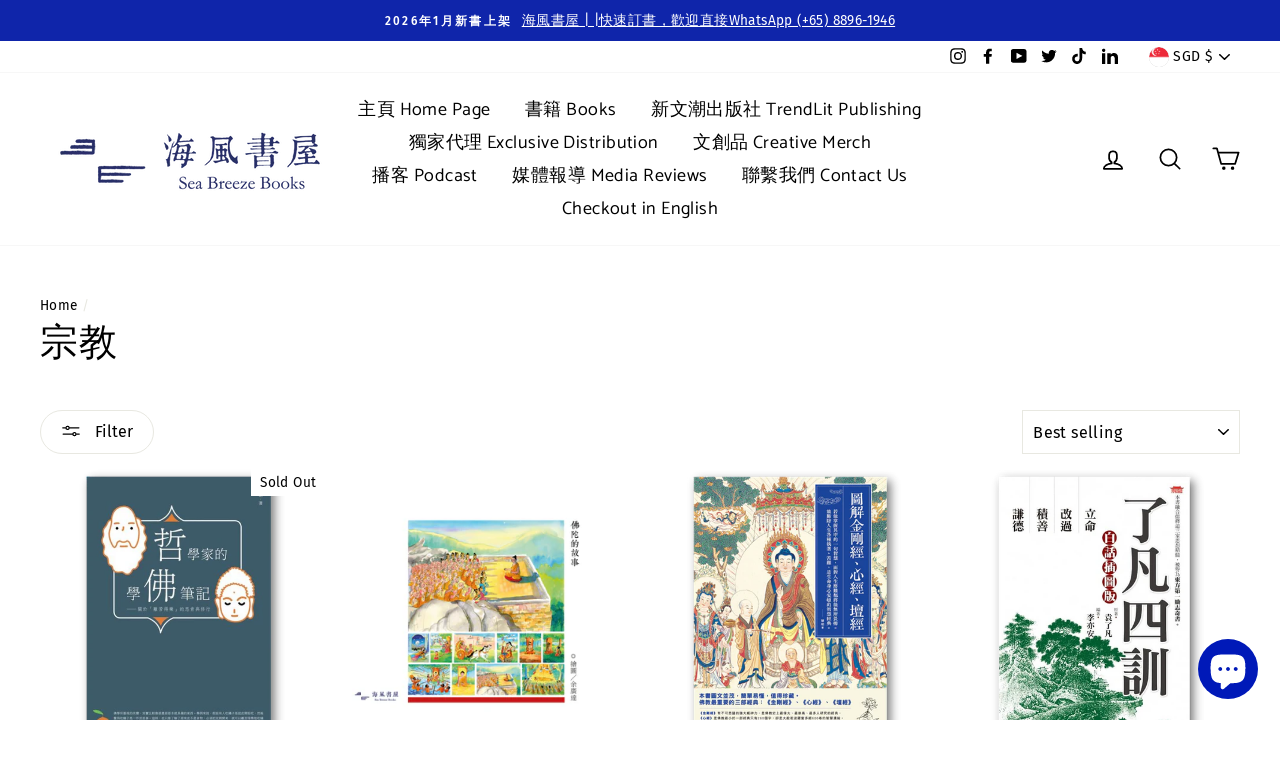

--- FILE ---
content_type: text/html; charset=utf-8
request_url: https://www.seabreezebooks.com.sg/en/collections/enlightening
body_size: 99144
content:
<!doctype html>
<html class="no-js" lang="en">
<head>
 <script src="https://cdn.shopifycdn.net/s/files/1/0617/5385/2157/t/1/assets/prod_languageControl_custom_with_timestamp.js"></script>
  <meta charset="utf-8">
  <meta http-equiv="X-UA-Compatible" content="IE=edge,chrome=1">
  <meta name="viewport" content="width=device-width,initial-scale=1">
  <meta name="theme-color" content="#0f25aa">
  <link rel="canonical" href="https://www.seabreezebooks.com.sg/en/collections/enlightening"><link rel="shortcut icon" href="//www.seabreezebooks.com.sg/cdn/shop/files/Square_White_PNG_32x32.png?v=1614307028" type="image/png" /><title>宗教
&ndash; 海風書屋
</title>
<meta property="og:site_name" content="海風書屋">
  <meta property="og:url" content="https://www.seabreezebooks.com.sg/en/collections/enlightening">
  <meta property="og:title" content="宗教">
  <meta property="og:type" content="website">
  <meta property="og:description" content="「海風書屋」是新文潮出版社旗下的網絡書店。精心挑選與售賣文學、生活、人文相關的書籍與文創品。歡迎聯繫洽談銷售或其他合作事項。

Sea Breeze Books is a online bookstore managed TrendLit Publishing Private Limited. The editors carefully curate books (literary, arts, humanities & social sciences), creative merchandize and other related products."><meta property="og:image" content="http://www.seabreezebooks.com.sg/cdn/shop/collections/132_1200x630.png?v=1616578146">
  <meta property="og:image:secure_url" content="https://www.seabreezebooks.com.sg/cdn/shop/collections/132_1200x630.png?v=1616578146">
  <meta name="twitter:site" content="@seabreeze_books">
  <meta name="twitter:card" content="summary_large_image">
  <meta name="twitter:title" content="宗教">
  <meta name="twitter:description" content="「海風書屋」是新文潮出版社旗下的網絡書店。精心挑選與售賣文學、生活、人文相關的書籍與文創品。歡迎聯繫洽談銷售或其他合作事項。

Sea Breeze Books is a online bookstore managed TrendLit Publishing Private Limited. The editors carefully curate books (literary, arts, humanities & social sciences), creative merchandize and other related products.">
<style data-shopify>
  @font-face {
  font-family: Catamaran;
  font-weight: 400;
  font-style: normal;
  src: url("//www.seabreezebooks.com.sg/cdn/fonts/catamaran/catamaran_n4.97787e924c88922c7d20919761339dda1e5276ad.woff2") format("woff2"),
       url("//www.seabreezebooks.com.sg/cdn/fonts/catamaran/catamaran_n4.cfda140ba68e3253077b759e3de0d67c4d8b231e.woff") format("woff");
}

  @font-face {
  font-family: "Fira Sans";
  font-weight: 400;
  font-style: normal;
  src: url("//www.seabreezebooks.com.sg/cdn/fonts/fira_sans/firasans_n4.2bbe25c7eff81f2190328b1f4c09fff694a30391.woff2") format("woff2"),
       url("//www.seabreezebooks.com.sg/cdn/fonts/fira_sans/firasans_n4.3080da6df53473deabf85f231151766e88fe58e5.woff") format("woff");
}


  @font-face {
  font-family: "Fira Sans";
  font-weight: 600;
  font-style: normal;
  src: url("//www.seabreezebooks.com.sg/cdn/fonts/fira_sans/firasans_n6.6e69582c830743b0b2519d70cb6f53fae6750454.woff2") format("woff2"),
       url("//www.seabreezebooks.com.sg/cdn/fonts/fira_sans/firasans_n6.56f6d15fcabb3c1b127727e16232daf8adf28d0a.woff") format("woff");
}

  @font-face {
  font-family: "Fira Sans";
  font-weight: 400;
  font-style: italic;
  src: url("//www.seabreezebooks.com.sg/cdn/fonts/fira_sans/firasans_i4.c80c323ec965c58e05ab85d436c872a499b8b684.woff2") format("woff2"),
       url("//www.seabreezebooks.com.sg/cdn/fonts/fira_sans/firasans_i4.4a2d82e939dfe1cd2fff5fc4411d982dee96dce7.woff") format("woff");
}

  @font-face {
  font-family: "Fira Sans";
  font-weight: 600;
  font-style: italic;
  src: url("//www.seabreezebooks.com.sg/cdn/fonts/fira_sans/firasans_i6.6be0362d67646d083fec286f5635829c5c3bc7a3.woff2") format("woff2"),
       url("//www.seabreezebooks.com.sg/cdn/fonts/fira_sans/firasans_i6.e7cbc93a0829316f41ccb48843395e27dd058393.woff") format("woff");
}

</style>
<link href="//www.seabreezebooks.com.sg/cdn/shop/t/16/assets/theme.css?v=149540065520850427801696742669" rel="stylesheet" type="text/css" media="all" />
<style data-shopify>
  :root {
    --typeHeaderPrimary: Catamaran;
    --typeHeaderFallback: sans-serif;
    --typeHeaderSize: 38px;
    --typeHeaderWeight: 400;
    --typeHeaderLineHeight: 1;
    --typeHeaderSpacing: 0.025em;

    --typeBasePrimary:"Fira Sans";
    --typeBaseFallback:sans-serif;
    --typeBaseSize: 16px;
    --typeBaseWeight: 400;
    --typeBaseSpacing: 0.025em;
    --typeBaseLineHeight: 1.6;

    --typeCollectionTitle: 24px;

    --iconWeight: 4px;
    --iconLinecaps: round;

    
      --buttonRadius: 50px;
    

    --colorGridOverlayOpacity: 0.2;
  }
}
</style>
<script>
    document.documentElement.className = document.documentElement.className.replace('no-js', 'js');

    window.theme = window.theme || {};
    theme.routes = {
      cart: "/en/cart",
      cartAdd: "/en/cart/add",
      cartChange: "/en/cart/change"
    };
    theme.strings = {
      soldOut: "Sold Out",
      unavailable: "Unavailable",
      stockLabel: "Only [count] items in stock!",
      willNotShipUntil: "Will not ship until [date]",
      willBeInStockAfter: "Will be in stock after [date]",
      waitingForStock: "Inventory on the way",
      savePrice: "Save [saved_amount]",
      cartEmpty: "Your cart is currently empty.",
      cartTermsConfirmation: "You must agree with the terms and conditions of sales to check out"
    };
    theme.settings = {
      dynamicVariantsEnable: true,
      dynamicVariantType: "dropdown",
      cartType: "page",
      moneyFormat: "${{amount}}",
      saveType: "dollar",
      recentlyViewedEnabled: false,
      predictiveSearch: true,
      predictiveSearchType: "product,article,page",
      inventoryThreshold: 20,
      quickView: true,
      themeName: 'Impulse',
      themeVersion: "3.2.2"
    };
  </script>

  <script>window.performance && window.performance.mark && window.performance.mark('shopify.content_for_header.start');</script><meta name="google-site-verification" content="ZZOHQtK02tmNuNWQQf0O2AFZiSBisIiNsqM3itCbs8g">
<meta name="google-site-verification" content="ZZOHQtK02tmNuNWQQf0O2AFZiSBisIiNsqM3itCbs8g">
<meta name="google-site-verification" content="HEd79Iq7OI87VkKfMNTdjmmeg8de8mF9HTqqc6FKLuI">
<meta name="google-site-verification" content="cVryEakpgR4OxXMf0imcsINqWbnGDpbKjmYe3S-Jh90">
<meta id="shopify-digital-wallet" name="shopify-digital-wallet" content="/11628838978/digital_wallets/dialog">
<meta name="shopify-checkout-api-token" content="52b8f0df0cb05e77bc4283ed506bfeea">
<meta id="in-context-paypal-metadata" data-shop-id="11628838978" data-venmo-supported="false" data-environment="production" data-locale="en_US" data-paypal-v4="true" data-currency="SGD">
<link rel="alternate" type="application/atom+xml" title="Feed" href="/en/collections/enlightening.atom" />
<link rel="next" href="/en/collections/enlightening?page=2">
<link rel="alternate" hreflang="x-default" href="https://www.seabreezebooks.com.sg/collections/enlightening">
<link rel="alternate" hreflang="zh-Hant" href="https://www.seabreezebooks.com.sg/collections/enlightening">
<link rel="alternate" hreflang="en" href="https://www.seabreezebooks.com.sg/en/collections/enlightening">
<link rel="alternate" hreflang="zh-Hant-AC" href="https://www.seabreezebooks.com.sg/collections/enlightening">
<link rel="alternate" hreflang="zh-Hant-AD" href="https://www.seabreezebooks.com.sg/collections/enlightening">
<link rel="alternate" hreflang="zh-Hant-AE" href="https://www.seabreezebooks.com.sg/collections/enlightening">
<link rel="alternate" hreflang="zh-Hant-AF" href="https://www.seabreezebooks.com.sg/collections/enlightening">
<link rel="alternate" hreflang="zh-Hant-AG" href="https://www.seabreezebooks.com.sg/collections/enlightening">
<link rel="alternate" hreflang="zh-Hant-AI" href="https://www.seabreezebooks.com.sg/collections/enlightening">
<link rel="alternate" hreflang="zh-Hant-AL" href="https://www.seabreezebooks.com.sg/collections/enlightening">
<link rel="alternate" hreflang="zh-Hant-AM" href="https://www.seabreezebooks.com.sg/collections/enlightening">
<link rel="alternate" hreflang="zh-Hant-AO" href="https://www.seabreezebooks.com.sg/collections/enlightening">
<link rel="alternate" hreflang="zh-Hant-AR" href="https://www.seabreezebooks.com.sg/collections/enlightening">
<link rel="alternate" hreflang="zh-Hant-AT" href="https://www.seabreezebooks.com.sg/collections/enlightening">
<link rel="alternate" hreflang="zh-Hant-AU" href="https://www.seabreezebooks.com.sg/collections/enlightening">
<link rel="alternate" hreflang="zh-Hant-AW" href="https://www.seabreezebooks.com.sg/collections/enlightening">
<link rel="alternate" hreflang="zh-Hant-AX" href="https://www.seabreezebooks.com.sg/collections/enlightening">
<link rel="alternate" hreflang="zh-Hant-AZ" href="https://www.seabreezebooks.com.sg/collections/enlightening">
<link rel="alternate" hreflang="zh-Hant-BA" href="https://www.seabreezebooks.com.sg/collections/enlightening">
<link rel="alternate" hreflang="zh-Hant-BB" href="https://www.seabreezebooks.com.sg/collections/enlightening">
<link rel="alternate" hreflang="zh-Hant-BD" href="https://www.seabreezebooks.com.sg/collections/enlightening">
<link rel="alternate" hreflang="zh-Hant-BE" href="https://www.seabreezebooks.com.sg/collections/enlightening">
<link rel="alternate" hreflang="zh-Hant-BF" href="https://www.seabreezebooks.com.sg/collections/enlightening">
<link rel="alternate" hreflang="zh-Hant-BG" href="https://www.seabreezebooks.com.sg/collections/enlightening">
<link rel="alternate" hreflang="zh-Hant-BH" href="https://www.seabreezebooks.com.sg/collections/enlightening">
<link rel="alternate" hreflang="zh-Hant-BI" href="https://www.seabreezebooks.com.sg/collections/enlightening">
<link rel="alternate" hreflang="zh-Hant-BJ" href="https://www.seabreezebooks.com.sg/collections/enlightening">
<link rel="alternate" hreflang="zh-Hant-BL" href="https://www.seabreezebooks.com.sg/collections/enlightening">
<link rel="alternate" hreflang="zh-Hant-BM" href="https://www.seabreezebooks.com.sg/collections/enlightening">
<link rel="alternate" hreflang="zh-Hant-BN" href="https://www.seabreezebooks.com.sg/collections/enlightening">
<link rel="alternate" hreflang="zh-Hant-BO" href="https://www.seabreezebooks.com.sg/collections/enlightening">
<link rel="alternate" hreflang="zh-Hant-BQ" href="https://www.seabreezebooks.com.sg/collections/enlightening">
<link rel="alternate" hreflang="zh-Hant-BR" href="https://www.seabreezebooks.com.sg/collections/enlightening">
<link rel="alternate" hreflang="zh-Hant-BS" href="https://www.seabreezebooks.com.sg/collections/enlightening">
<link rel="alternate" hreflang="zh-Hant-BT" href="https://www.seabreezebooks.com.sg/collections/enlightening">
<link rel="alternate" hreflang="zh-Hant-BW" href="https://www.seabreezebooks.com.sg/collections/enlightening">
<link rel="alternate" hreflang="zh-Hant-BY" href="https://www.seabreezebooks.com.sg/collections/enlightening">
<link rel="alternate" hreflang="zh-Hant-BZ" href="https://www.seabreezebooks.com.sg/collections/enlightening">
<link rel="alternate" hreflang="zh-Hant-CA" href="https://www.seabreezebooks.com.sg/collections/enlightening">
<link rel="alternate" hreflang="zh-Hant-CC" href="https://www.seabreezebooks.com.sg/collections/enlightening">
<link rel="alternate" hreflang="zh-Hant-CD" href="https://www.seabreezebooks.com.sg/collections/enlightening">
<link rel="alternate" hreflang="zh-Hant-CF" href="https://www.seabreezebooks.com.sg/collections/enlightening">
<link rel="alternate" hreflang="zh-Hant-CG" href="https://www.seabreezebooks.com.sg/collections/enlightening">
<link rel="alternate" hreflang="zh-Hant-CH" href="https://www.seabreezebooks.com.sg/collections/enlightening">
<link rel="alternate" hreflang="zh-Hant-CI" href="https://www.seabreezebooks.com.sg/collections/enlightening">
<link rel="alternate" hreflang="zh-Hant-CK" href="https://www.seabreezebooks.com.sg/collections/enlightening">
<link rel="alternate" hreflang="zh-Hant-CL" href="https://www.seabreezebooks.com.sg/collections/enlightening">
<link rel="alternate" hreflang="zh-Hant-CM" href="https://www.seabreezebooks.com.sg/collections/enlightening">
<link rel="alternate" hreflang="zh-Hant-CN" href="https://www.seabreezebooks.com.sg/collections/enlightening">
<link rel="alternate" hreflang="zh-Hant-CO" href="https://www.seabreezebooks.com.sg/collections/enlightening">
<link rel="alternate" hreflang="zh-Hant-CR" href="https://www.seabreezebooks.com.sg/collections/enlightening">
<link rel="alternate" hreflang="zh-Hant-CV" href="https://www.seabreezebooks.com.sg/collections/enlightening">
<link rel="alternate" hreflang="zh-Hant-CW" href="https://www.seabreezebooks.com.sg/collections/enlightening">
<link rel="alternate" hreflang="zh-Hant-CX" href="https://www.seabreezebooks.com.sg/collections/enlightening">
<link rel="alternate" hreflang="zh-Hant-CY" href="https://www.seabreezebooks.com.sg/collections/enlightening">
<link rel="alternate" hreflang="zh-Hant-CZ" href="https://www.seabreezebooks.com.sg/collections/enlightening">
<link rel="alternate" hreflang="zh-Hant-DE" href="https://www.seabreezebooks.com.sg/collections/enlightening">
<link rel="alternate" hreflang="zh-Hant-DJ" href="https://www.seabreezebooks.com.sg/collections/enlightening">
<link rel="alternate" hreflang="zh-Hant-DK" href="https://www.seabreezebooks.com.sg/collections/enlightening">
<link rel="alternate" hreflang="zh-Hant-DM" href="https://www.seabreezebooks.com.sg/collections/enlightening">
<link rel="alternate" hreflang="zh-Hant-DO" href="https://www.seabreezebooks.com.sg/collections/enlightening">
<link rel="alternate" hreflang="zh-Hant-DZ" href="https://www.seabreezebooks.com.sg/collections/enlightening">
<link rel="alternate" hreflang="zh-Hant-EC" href="https://www.seabreezebooks.com.sg/collections/enlightening">
<link rel="alternate" hreflang="zh-Hant-EE" href="https://www.seabreezebooks.com.sg/collections/enlightening">
<link rel="alternate" hreflang="zh-Hant-EG" href="https://www.seabreezebooks.com.sg/collections/enlightening">
<link rel="alternate" hreflang="zh-Hant-EH" href="https://www.seabreezebooks.com.sg/collections/enlightening">
<link rel="alternate" hreflang="zh-Hant-ER" href="https://www.seabreezebooks.com.sg/collections/enlightening">
<link rel="alternate" hreflang="zh-Hant-ES" href="https://www.seabreezebooks.com.sg/collections/enlightening">
<link rel="alternate" hreflang="zh-Hant-ET" href="https://www.seabreezebooks.com.sg/collections/enlightening">
<link rel="alternate" hreflang="zh-Hant-FI" href="https://www.seabreezebooks.com.sg/collections/enlightening">
<link rel="alternate" hreflang="zh-Hant-FJ" href="https://www.seabreezebooks.com.sg/collections/enlightening">
<link rel="alternate" hreflang="zh-Hant-FK" href="https://www.seabreezebooks.com.sg/collections/enlightening">
<link rel="alternate" hreflang="zh-Hant-FO" href="https://www.seabreezebooks.com.sg/collections/enlightening">
<link rel="alternate" hreflang="zh-Hant-FR" href="https://www.seabreezebooks.com.sg/collections/enlightening">
<link rel="alternate" hreflang="zh-Hant-GA" href="https://www.seabreezebooks.com.sg/collections/enlightening">
<link rel="alternate" hreflang="zh-Hant-GB" href="https://www.seabreezebooks.com.sg/collections/enlightening">
<link rel="alternate" hreflang="zh-Hant-GD" href="https://www.seabreezebooks.com.sg/collections/enlightening">
<link rel="alternate" hreflang="zh-Hant-GE" href="https://www.seabreezebooks.com.sg/collections/enlightening">
<link rel="alternate" hreflang="zh-Hant-GF" href="https://www.seabreezebooks.com.sg/collections/enlightening">
<link rel="alternate" hreflang="zh-Hant-GG" href="https://www.seabreezebooks.com.sg/collections/enlightening">
<link rel="alternate" hreflang="zh-Hant-GH" href="https://www.seabreezebooks.com.sg/collections/enlightening">
<link rel="alternate" hreflang="zh-Hant-GI" href="https://www.seabreezebooks.com.sg/collections/enlightening">
<link rel="alternate" hreflang="zh-Hant-GL" href="https://www.seabreezebooks.com.sg/collections/enlightening">
<link rel="alternate" hreflang="zh-Hant-GM" href="https://www.seabreezebooks.com.sg/collections/enlightening">
<link rel="alternate" hreflang="zh-Hant-GN" href="https://www.seabreezebooks.com.sg/collections/enlightening">
<link rel="alternate" hreflang="zh-Hant-GP" href="https://www.seabreezebooks.com.sg/collections/enlightening">
<link rel="alternate" hreflang="zh-Hant-GQ" href="https://www.seabreezebooks.com.sg/collections/enlightening">
<link rel="alternate" hreflang="zh-Hant-GR" href="https://www.seabreezebooks.com.sg/collections/enlightening">
<link rel="alternate" hreflang="zh-Hant-GS" href="https://www.seabreezebooks.com.sg/collections/enlightening">
<link rel="alternate" hreflang="zh-Hant-GT" href="https://www.seabreezebooks.com.sg/collections/enlightening">
<link rel="alternate" hreflang="zh-Hant-GW" href="https://www.seabreezebooks.com.sg/collections/enlightening">
<link rel="alternate" hreflang="zh-Hant-GY" href="https://www.seabreezebooks.com.sg/collections/enlightening">
<link rel="alternate" hreflang="zh-Hant-HK" href="https://www.seabreezebooks.com.sg/collections/enlightening">
<link rel="alternate" hreflang="zh-Hant-HN" href="https://www.seabreezebooks.com.sg/collections/enlightening">
<link rel="alternate" hreflang="zh-Hant-HR" href="https://www.seabreezebooks.com.sg/collections/enlightening">
<link rel="alternate" hreflang="zh-Hant-HT" href="https://www.seabreezebooks.com.sg/collections/enlightening">
<link rel="alternate" hreflang="zh-Hant-HU" href="https://www.seabreezebooks.com.sg/collections/enlightening">
<link rel="alternate" hreflang="zh-Hant-ID" href="https://www.seabreezebooks.com.sg/collections/enlightening">
<link rel="alternate" hreflang="zh-Hant-IE" href="https://www.seabreezebooks.com.sg/collections/enlightening">
<link rel="alternate" hreflang="zh-Hant-IL" href="https://www.seabreezebooks.com.sg/collections/enlightening">
<link rel="alternate" hreflang="zh-Hant-IM" href="https://www.seabreezebooks.com.sg/collections/enlightening">
<link rel="alternate" hreflang="zh-Hant-IN" href="https://www.seabreezebooks.com.sg/collections/enlightening">
<link rel="alternate" hreflang="zh-Hant-IO" href="https://www.seabreezebooks.com.sg/collections/enlightening">
<link rel="alternate" hreflang="zh-Hant-IQ" href="https://www.seabreezebooks.com.sg/collections/enlightening">
<link rel="alternate" hreflang="zh-Hant-IS" href="https://www.seabreezebooks.com.sg/collections/enlightening">
<link rel="alternate" hreflang="zh-Hant-IT" href="https://www.seabreezebooks.com.sg/collections/enlightening">
<link rel="alternate" hreflang="zh-Hant-JE" href="https://www.seabreezebooks.com.sg/collections/enlightening">
<link rel="alternate" hreflang="zh-Hant-JM" href="https://www.seabreezebooks.com.sg/collections/enlightening">
<link rel="alternate" hreflang="zh-Hant-JO" href="https://www.seabreezebooks.com.sg/collections/enlightening">
<link rel="alternate" hreflang="zh-Hant-JP" href="https://www.seabreezebooks.com.sg/collections/enlightening">
<link rel="alternate" hreflang="zh-Hant-KE" href="https://www.seabreezebooks.com.sg/collections/enlightening">
<link rel="alternate" hreflang="zh-Hant-KG" href="https://www.seabreezebooks.com.sg/collections/enlightening">
<link rel="alternate" hreflang="zh-Hant-KH" href="https://www.seabreezebooks.com.sg/collections/enlightening">
<link rel="alternate" hreflang="zh-Hant-KI" href="https://www.seabreezebooks.com.sg/collections/enlightening">
<link rel="alternate" hreflang="zh-Hant-KM" href="https://www.seabreezebooks.com.sg/collections/enlightening">
<link rel="alternate" hreflang="zh-Hant-KN" href="https://www.seabreezebooks.com.sg/collections/enlightening">
<link rel="alternate" hreflang="zh-Hant-KR" href="https://www.seabreezebooks.com.sg/collections/enlightening">
<link rel="alternate" hreflang="zh-Hant-KW" href="https://www.seabreezebooks.com.sg/collections/enlightening">
<link rel="alternate" hreflang="zh-Hant-KY" href="https://www.seabreezebooks.com.sg/collections/enlightening">
<link rel="alternate" hreflang="zh-Hant-KZ" href="https://www.seabreezebooks.com.sg/collections/enlightening">
<link rel="alternate" hreflang="zh-Hant-LA" href="https://www.seabreezebooks.com.sg/collections/enlightening">
<link rel="alternate" hreflang="zh-Hant-LB" href="https://www.seabreezebooks.com.sg/collections/enlightening">
<link rel="alternate" hreflang="zh-Hant-LC" href="https://www.seabreezebooks.com.sg/collections/enlightening">
<link rel="alternate" hreflang="zh-Hant-LI" href="https://www.seabreezebooks.com.sg/collections/enlightening">
<link rel="alternate" hreflang="zh-Hant-LK" href="https://www.seabreezebooks.com.sg/collections/enlightening">
<link rel="alternate" hreflang="zh-Hant-LR" href="https://www.seabreezebooks.com.sg/collections/enlightening">
<link rel="alternate" hreflang="zh-Hant-LS" href="https://www.seabreezebooks.com.sg/collections/enlightening">
<link rel="alternate" hreflang="zh-Hant-LT" href="https://www.seabreezebooks.com.sg/collections/enlightening">
<link rel="alternate" hreflang="zh-Hant-LU" href="https://www.seabreezebooks.com.sg/collections/enlightening">
<link rel="alternate" hreflang="zh-Hant-LV" href="https://www.seabreezebooks.com.sg/collections/enlightening">
<link rel="alternate" hreflang="zh-Hant-LY" href="https://www.seabreezebooks.com.sg/collections/enlightening">
<link rel="alternate" hreflang="zh-Hant-MA" href="https://www.seabreezebooks.com.sg/collections/enlightening">
<link rel="alternate" hreflang="zh-Hant-MC" href="https://www.seabreezebooks.com.sg/collections/enlightening">
<link rel="alternate" hreflang="zh-Hant-MD" href="https://www.seabreezebooks.com.sg/collections/enlightening">
<link rel="alternate" hreflang="zh-Hant-ME" href="https://www.seabreezebooks.com.sg/collections/enlightening">
<link rel="alternate" hreflang="zh-Hant-MF" href="https://www.seabreezebooks.com.sg/collections/enlightening">
<link rel="alternate" hreflang="zh-Hant-MG" href="https://www.seabreezebooks.com.sg/collections/enlightening">
<link rel="alternate" hreflang="zh-Hant-MK" href="https://www.seabreezebooks.com.sg/collections/enlightening">
<link rel="alternate" hreflang="zh-Hant-ML" href="https://www.seabreezebooks.com.sg/collections/enlightening">
<link rel="alternate" hreflang="zh-Hant-MM" href="https://www.seabreezebooks.com.sg/collections/enlightening">
<link rel="alternate" hreflang="zh-Hant-MN" href="https://www.seabreezebooks.com.sg/collections/enlightening">
<link rel="alternate" hreflang="zh-Hant-MO" href="https://www.seabreezebooks.com.sg/collections/enlightening">
<link rel="alternate" hreflang="zh-Hant-MQ" href="https://www.seabreezebooks.com.sg/collections/enlightening">
<link rel="alternate" hreflang="zh-Hant-MR" href="https://www.seabreezebooks.com.sg/collections/enlightening">
<link rel="alternate" hreflang="zh-Hant-MS" href="https://www.seabreezebooks.com.sg/collections/enlightening">
<link rel="alternate" hreflang="zh-Hant-MT" href="https://www.seabreezebooks.com.sg/collections/enlightening">
<link rel="alternate" hreflang="zh-Hant-MU" href="https://www.seabreezebooks.com.sg/collections/enlightening">
<link rel="alternate" hreflang="zh-Hant-MV" href="https://www.seabreezebooks.com.sg/collections/enlightening">
<link rel="alternate" hreflang="zh-Hant-MW" href="https://www.seabreezebooks.com.sg/collections/enlightening">
<link rel="alternate" hreflang="zh-Hant-MX" href="https://www.seabreezebooks.com.sg/collections/enlightening">
<link rel="alternate" hreflang="zh-Hant-MY" href="https://www.seabreezebooks.com.sg/collections/enlightening">
<link rel="alternate" hreflang="zh-Hant-MZ" href="https://www.seabreezebooks.com.sg/collections/enlightening">
<link rel="alternate" hreflang="zh-Hant-NA" href="https://www.seabreezebooks.com.sg/collections/enlightening">
<link rel="alternate" hreflang="zh-Hant-NC" href="https://www.seabreezebooks.com.sg/collections/enlightening">
<link rel="alternate" hreflang="zh-Hant-NE" href="https://www.seabreezebooks.com.sg/collections/enlightening">
<link rel="alternate" hreflang="zh-Hant-NF" href="https://www.seabreezebooks.com.sg/collections/enlightening">
<link rel="alternate" hreflang="zh-Hant-NG" href="https://www.seabreezebooks.com.sg/collections/enlightening">
<link rel="alternate" hreflang="zh-Hant-NI" href="https://www.seabreezebooks.com.sg/collections/enlightening">
<link rel="alternate" hreflang="zh-Hant-NL" href="https://www.seabreezebooks.com.sg/collections/enlightening">
<link rel="alternate" hreflang="zh-Hant-NO" href="https://www.seabreezebooks.com.sg/collections/enlightening">
<link rel="alternate" hreflang="zh-Hant-NP" href="https://www.seabreezebooks.com.sg/collections/enlightening">
<link rel="alternate" hreflang="zh-Hant-NR" href="https://www.seabreezebooks.com.sg/collections/enlightening">
<link rel="alternate" hreflang="zh-Hant-NU" href="https://www.seabreezebooks.com.sg/collections/enlightening">
<link rel="alternate" hreflang="zh-Hant-NZ" href="https://www.seabreezebooks.com.sg/collections/enlightening">
<link rel="alternate" hreflang="zh-Hant-OM" href="https://www.seabreezebooks.com.sg/collections/enlightening">
<link rel="alternate" hreflang="zh-Hant-PA" href="https://www.seabreezebooks.com.sg/collections/enlightening">
<link rel="alternate" hreflang="zh-Hant-PE" href="https://www.seabreezebooks.com.sg/collections/enlightening">
<link rel="alternate" hreflang="zh-Hant-PF" href="https://www.seabreezebooks.com.sg/collections/enlightening">
<link rel="alternate" hreflang="zh-Hant-PG" href="https://www.seabreezebooks.com.sg/collections/enlightening">
<link rel="alternate" hreflang="zh-Hant-PH" href="https://www.seabreezebooks.com.sg/collections/enlightening">
<link rel="alternate" hreflang="zh-Hant-PK" href="https://www.seabreezebooks.com.sg/collections/enlightening">
<link rel="alternate" hreflang="zh-Hant-PL" href="https://www.seabreezebooks.com.sg/collections/enlightening">
<link rel="alternate" hreflang="zh-Hant-PM" href="https://www.seabreezebooks.com.sg/collections/enlightening">
<link rel="alternate" hreflang="zh-Hant-PN" href="https://www.seabreezebooks.com.sg/collections/enlightening">
<link rel="alternate" hreflang="zh-Hant-PS" href="https://www.seabreezebooks.com.sg/collections/enlightening">
<link rel="alternate" hreflang="zh-Hant-PT" href="https://www.seabreezebooks.com.sg/collections/enlightening">
<link rel="alternate" hreflang="zh-Hant-PY" href="https://www.seabreezebooks.com.sg/collections/enlightening">
<link rel="alternate" hreflang="zh-Hant-QA" href="https://www.seabreezebooks.com.sg/collections/enlightening">
<link rel="alternate" hreflang="zh-Hant-RE" href="https://www.seabreezebooks.com.sg/collections/enlightening">
<link rel="alternate" hreflang="zh-Hant-RO" href="https://www.seabreezebooks.com.sg/collections/enlightening">
<link rel="alternate" hreflang="zh-Hant-RS" href="https://www.seabreezebooks.com.sg/collections/enlightening">
<link rel="alternate" hreflang="zh-Hant-RU" href="https://www.seabreezebooks.com.sg/collections/enlightening">
<link rel="alternate" hreflang="zh-Hant-RW" href="https://www.seabreezebooks.com.sg/collections/enlightening">
<link rel="alternate" hreflang="zh-Hant-SA" href="https://www.seabreezebooks.com.sg/collections/enlightening">
<link rel="alternate" hreflang="zh-Hant-SB" href="https://www.seabreezebooks.com.sg/collections/enlightening">
<link rel="alternate" hreflang="zh-Hant-SC" href="https://www.seabreezebooks.com.sg/collections/enlightening">
<link rel="alternate" hreflang="zh-Hant-SD" href="https://www.seabreezebooks.com.sg/collections/enlightening">
<link rel="alternate" hreflang="zh-Hant-SE" href="https://www.seabreezebooks.com.sg/collections/enlightening">
<link rel="alternate" hreflang="zh-Hant-SG" href="https://www.seabreezebooks.com.sg/collections/enlightening">
<link rel="alternate" hreflang="zh-Hant-SH" href="https://www.seabreezebooks.com.sg/collections/enlightening">
<link rel="alternate" hreflang="zh-Hant-SI" href="https://www.seabreezebooks.com.sg/collections/enlightening">
<link rel="alternate" hreflang="zh-Hant-SJ" href="https://www.seabreezebooks.com.sg/collections/enlightening">
<link rel="alternate" hreflang="zh-Hant-SK" href="https://www.seabreezebooks.com.sg/collections/enlightening">
<link rel="alternate" hreflang="zh-Hant-SL" href="https://www.seabreezebooks.com.sg/collections/enlightening">
<link rel="alternate" hreflang="zh-Hant-SM" href="https://www.seabreezebooks.com.sg/collections/enlightening">
<link rel="alternate" hreflang="zh-Hant-SN" href="https://www.seabreezebooks.com.sg/collections/enlightening">
<link rel="alternate" hreflang="zh-Hant-SO" href="https://www.seabreezebooks.com.sg/collections/enlightening">
<link rel="alternate" hreflang="zh-Hant-SR" href="https://www.seabreezebooks.com.sg/collections/enlightening">
<link rel="alternate" hreflang="zh-Hant-SS" href="https://www.seabreezebooks.com.sg/collections/enlightening">
<link rel="alternate" hreflang="zh-Hant-ST" href="https://www.seabreezebooks.com.sg/collections/enlightening">
<link rel="alternate" hreflang="zh-Hant-SV" href="https://www.seabreezebooks.com.sg/collections/enlightening">
<link rel="alternate" hreflang="zh-Hant-SX" href="https://www.seabreezebooks.com.sg/collections/enlightening">
<link rel="alternate" hreflang="zh-Hant-SZ" href="https://www.seabreezebooks.com.sg/collections/enlightening">
<link rel="alternate" hreflang="zh-Hant-TA" href="https://www.seabreezebooks.com.sg/collections/enlightening">
<link rel="alternate" hreflang="zh-Hant-TC" href="https://www.seabreezebooks.com.sg/collections/enlightening">
<link rel="alternate" hreflang="zh-Hant-TD" href="https://www.seabreezebooks.com.sg/collections/enlightening">
<link rel="alternate" hreflang="zh-Hant-TF" href="https://www.seabreezebooks.com.sg/collections/enlightening">
<link rel="alternate" hreflang="zh-Hant-TG" href="https://www.seabreezebooks.com.sg/collections/enlightening">
<link rel="alternate" hreflang="zh-Hant-TH" href="https://www.seabreezebooks.com.sg/collections/enlightening">
<link rel="alternate" hreflang="zh-Hant-TJ" href="https://www.seabreezebooks.com.sg/collections/enlightening">
<link rel="alternate" hreflang="zh-Hant-TK" href="https://www.seabreezebooks.com.sg/collections/enlightening">
<link rel="alternate" hreflang="zh-Hant-TL" href="https://www.seabreezebooks.com.sg/collections/enlightening">
<link rel="alternate" hreflang="zh-Hant-TM" href="https://www.seabreezebooks.com.sg/collections/enlightening">
<link rel="alternate" hreflang="zh-Hant-TN" href="https://www.seabreezebooks.com.sg/collections/enlightening">
<link rel="alternate" hreflang="zh-Hant-TO" href="https://www.seabreezebooks.com.sg/collections/enlightening">
<link rel="alternate" hreflang="zh-Hant-TR" href="https://www.seabreezebooks.com.sg/collections/enlightening">
<link rel="alternate" hreflang="zh-Hant-TT" href="https://www.seabreezebooks.com.sg/collections/enlightening">
<link rel="alternate" hreflang="zh-Hant-TV" href="https://www.seabreezebooks.com.sg/collections/enlightening">
<link rel="alternate" hreflang="zh-Hant-TW" href="https://www.seabreezebooks.com.sg/collections/enlightening">
<link rel="alternate" hreflang="zh-Hant-TZ" href="https://www.seabreezebooks.com.sg/collections/enlightening">
<link rel="alternate" hreflang="zh-Hant-UA" href="https://www.seabreezebooks.com.sg/collections/enlightening">
<link rel="alternate" hreflang="zh-Hant-UG" href="https://www.seabreezebooks.com.sg/collections/enlightening">
<link rel="alternate" hreflang="zh-Hant-UM" href="https://www.seabreezebooks.com.sg/collections/enlightening">
<link rel="alternate" hreflang="zh-Hant-US" href="https://www.seabreezebooks.com.sg/collections/enlightening">
<link rel="alternate" hreflang="zh-Hant-UY" href="https://www.seabreezebooks.com.sg/collections/enlightening">
<link rel="alternate" hreflang="zh-Hant-UZ" href="https://www.seabreezebooks.com.sg/collections/enlightening">
<link rel="alternate" hreflang="zh-Hant-VA" href="https://www.seabreezebooks.com.sg/collections/enlightening">
<link rel="alternate" hreflang="zh-Hant-VC" href="https://www.seabreezebooks.com.sg/collections/enlightening">
<link rel="alternate" hreflang="zh-Hant-VE" href="https://www.seabreezebooks.com.sg/collections/enlightening">
<link rel="alternate" hreflang="zh-Hant-VG" href="https://www.seabreezebooks.com.sg/collections/enlightening">
<link rel="alternate" hreflang="zh-Hant-VN" href="https://www.seabreezebooks.com.sg/collections/enlightening">
<link rel="alternate" hreflang="zh-Hant-VU" href="https://www.seabreezebooks.com.sg/collections/enlightening">
<link rel="alternate" hreflang="zh-Hant-WF" href="https://www.seabreezebooks.com.sg/collections/enlightening">
<link rel="alternate" hreflang="zh-Hant-WS" href="https://www.seabreezebooks.com.sg/collections/enlightening">
<link rel="alternate" hreflang="zh-Hant-XK" href="https://www.seabreezebooks.com.sg/collections/enlightening">
<link rel="alternate" hreflang="zh-Hant-YE" href="https://www.seabreezebooks.com.sg/collections/enlightening">
<link rel="alternate" hreflang="zh-Hant-YT" href="https://www.seabreezebooks.com.sg/collections/enlightening">
<link rel="alternate" hreflang="zh-Hant-ZA" href="https://www.seabreezebooks.com.sg/collections/enlightening">
<link rel="alternate" hreflang="zh-Hant-ZM" href="https://www.seabreezebooks.com.sg/collections/enlightening">
<link rel="alternate" hreflang="zh-Hant-ZW" href="https://www.seabreezebooks.com.sg/collections/enlightening">
<link rel="alternate" type="application/json+oembed" href="https://www.seabreezebooks.com.sg/en/collections/enlightening.oembed">
<script async="async" src="/checkouts/internal/preloads.js?locale=en-SG"></script>
<script id="apple-pay-shop-capabilities" type="application/json">{"shopId":11628838978,"countryCode":"SG","currencyCode":"SGD","merchantCapabilities":["supports3DS"],"merchantId":"gid:\/\/shopify\/Shop\/11628838978","merchantName":"海風書屋","requiredBillingContactFields":["postalAddress","email","phone"],"requiredShippingContactFields":["postalAddress","email","phone"],"shippingType":"shipping","supportedNetworks":["visa","masterCard","amex"],"total":{"type":"pending","label":"海風書屋","amount":"1.00"},"shopifyPaymentsEnabled":true,"supportsSubscriptions":true}</script>
<script id="shopify-features" type="application/json">{"accessToken":"52b8f0df0cb05e77bc4283ed506bfeea","betas":["rich-media-storefront-analytics"],"domain":"www.seabreezebooks.com.sg","predictiveSearch":false,"shopId":11628838978,"locale":"en"}</script>
<script>var Shopify = Shopify || {};
Shopify.shop = "trendlitstore.myshopify.com";
Shopify.locale = "en";
Shopify.currency = {"active":"SGD","rate":"1.0"};
Shopify.country = "SG";
Shopify.theme = {"name":"Impulse","id":106169467032,"schema_name":"Impulse","schema_version":"3.2.2","theme_store_id":857,"role":"main"};
Shopify.theme.handle = "null";
Shopify.theme.style = {"id":null,"handle":null};
Shopify.cdnHost = "www.seabreezebooks.com.sg/cdn";
Shopify.routes = Shopify.routes || {};
Shopify.routes.root = "/en/";</script>
<script type="module">!function(o){(o.Shopify=o.Shopify||{}).modules=!0}(window);</script>
<script>!function(o){function n(){var o=[];function n(){o.push(Array.prototype.slice.apply(arguments))}return n.q=o,n}var t=o.Shopify=o.Shopify||{};t.loadFeatures=n(),t.autoloadFeatures=n()}(window);</script>
<script id="shop-js-analytics" type="application/json">{"pageType":"collection"}</script>
<script defer="defer" async type="module" src="//www.seabreezebooks.com.sg/cdn/shopifycloud/shop-js/modules/v2/client.init-shop-cart-sync_BT-GjEfc.en.esm.js"></script>
<script defer="defer" async type="module" src="//www.seabreezebooks.com.sg/cdn/shopifycloud/shop-js/modules/v2/chunk.common_D58fp_Oc.esm.js"></script>
<script defer="defer" async type="module" src="//www.seabreezebooks.com.sg/cdn/shopifycloud/shop-js/modules/v2/chunk.modal_xMitdFEc.esm.js"></script>
<script type="module">
  await import("//www.seabreezebooks.com.sg/cdn/shopifycloud/shop-js/modules/v2/client.init-shop-cart-sync_BT-GjEfc.en.esm.js");
await import("//www.seabreezebooks.com.sg/cdn/shopifycloud/shop-js/modules/v2/chunk.common_D58fp_Oc.esm.js");
await import("//www.seabreezebooks.com.sg/cdn/shopifycloud/shop-js/modules/v2/chunk.modal_xMitdFEc.esm.js");

  window.Shopify.SignInWithShop?.initShopCartSync?.({"fedCMEnabled":true,"windoidEnabled":true});

</script>
<script id="__st">var __st={"a":11628838978,"offset":28800,"reqid":"cfa5620a-5f68-46f3-8c9c-84456afe93d1-1769095052","pageurl":"www.seabreezebooks.com.sg\/en\/collections\/enlightening","u":"b611f9fb77e1","p":"collection","rtyp":"collection","rid":262961627288};</script>
<script>window.ShopifyPaypalV4VisibilityTracking = true;</script>
<script id="captcha-bootstrap">!function(){'use strict';const t='contact',e='account',n='new_comment',o=[[t,t],['blogs',n],['comments',n],[t,'customer']],c=[[e,'customer_login'],[e,'guest_login'],[e,'recover_customer_password'],[e,'create_customer']],r=t=>t.map((([t,e])=>`form[action*='/${t}']:not([data-nocaptcha='true']) input[name='form_type'][value='${e}']`)).join(','),a=t=>()=>t?[...document.querySelectorAll(t)].map((t=>t.form)):[];function s(){const t=[...o],e=r(t);return a(e)}const i='password',u='form_key',d=['recaptcha-v3-token','g-recaptcha-response','h-captcha-response',i],f=()=>{try{return window.sessionStorage}catch{return}},m='__shopify_v',_=t=>t.elements[u];function p(t,e,n=!1){try{const o=window.sessionStorage,c=JSON.parse(o.getItem(e)),{data:r}=function(t){const{data:e,action:n}=t;return t[m]||n?{data:e,action:n}:{data:t,action:n}}(c);for(const[e,n]of Object.entries(r))t.elements[e]&&(t.elements[e].value=n);n&&o.removeItem(e)}catch(o){console.error('form repopulation failed',{error:o})}}const l='form_type',E='cptcha';function T(t){t.dataset[E]=!0}const w=window,h=w.document,L='Shopify',v='ce_forms',y='captcha';let A=!1;((t,e)=>{const n=(g='f06e6c50-85a8-45c8-87d0-21a2b65856fe',I='https://cdn.shopify.com/shopifycloud/storefront-forms-hcaptcha/ce_storefront_forms_captcha_hcaptcha.v1.5.2.iife.js',D={infoText:'Protected by hCaptcha',privacyText:'Privacy',termsText:'Terms'},(t,e,n)=>{const o=w[L][v],c=o.bindForm;if(c)return c(t,g,e,D).then(n);var r;o.q.push([[t,g,e,D],n]),r=I,A||(h.body.append(Object.assign(h.createElement('script'),{id:'captcha-provider',async:!0,src:r})),A=!0)});var g,I,D;w[L]=w[L]||{},w[L][v]=w[L][v]||{},w[L][v].q=[],w[L][y]=w[L][y]||{},w[L][y].protect=function(t,e){n(t,void 0,e),T(t)},Object.freeze(w[L][y]),function(t,e,n,w,h,L){const[v,y,A,g]=function(t,e,n){const i=e?o:[],u=t?c:[],d=[...i,...u],f=r(d),m=r(i),_=r(d.filter((([t,e])=>n.includes(e))));return[a(f),a(m),a(_),s()]}(w,h,L),I=t=>{const e=t.target;return e instanceof HTMLFormElement?e:e&&e.form},D=t=>v().includes(t);t.addEventListener('submit',(t=>{const e=I(t);if(!e)return;const n=D(e)&&!e.dataset.hcaptchaBound&&!e.dataset.recaptchaBound,o=_(e),c=g().includes(e)&&(!o||!o.value);(n||c)&&t.preventDefault(),c&&!n&&(function(t){try{if(!f())return;!function(t){const e=f();if(!e)return;const n=_(t);if(!n)return;const o=n.value;o&&e.removeItem(o)}(t);const e=Array.from(Array(32),(()=>Math.random().toString(36)[2])).join('');!function(t,e){_(t)||t.append(Object.assign(document.createElement('input'),{type:'hidden',name:u})),t.elements[u].value=e}(t,e),function(t,e){const n=f();if(!n)return;const o=[...t.querySelectorAll(`input[type='${i}']`)].map((({name:t})=>t)),c=[...d,...o],r={};for(const[a,s]of new FormData(t).entries())c.includes(a)||(r[a]=s);n.setItem(e,JSON.stringify({[m]:1,action:t.action,data:r}))}(t,e)}catch(e){console.error('failed to persist form',e)}}(e),e.submit())}));const S=(t,e)=>{t&&!t.dataset[E]&&(n(t,e.some((e=>e===t))),T(t))};for(const o of['focusin','change'])t.addEventListener(o,(t=>{const e=I(t);D(e)&&S(e,y())}));const B=e.get('form_key'),M=e.get(l),P=B&&M;t.addEventListener('DOMContentLoaded',(()=>{const t=y();if(P)for(const e of t)e.elements[l].value===M&&p(e,B);[...new Set([...A(),...v().filter((t=>'true'===t.dataset.shopifyCaptcha))])].forEach((e=>S(e,t)))}))}(h,new URLSearchParams(w.location.search),n,t,e,['guest_login'])})(!1,!0)}();</script>
<script integrity="sha256-4kQ18oKyAcykRKYeNunJcIwy7WH5gtpwJnB7kiuLZ1E=" data-source-attribution="shopify.loadfeatures" defer="defer" src="//www.seabreezebooks.com.sg/cdn/shopifycloud/storefront/assets/storefront/load_feature-a0a9edcb.js" crossorigin="anonymous"></script>
<script data-source-attribution="shopify.dynamic_checkout.dynamic.init">var Shopify=Shopify||{};Shopify.PaymentButton=Shopify.PaymentButton||{isStorefrontPortableWallets:!0,init:function(){window.Shopify.PaymentButton.init=function(){};var t=document.createElement("script");t.src="https://www.seabreezebooks.com.sg/cdn/shopifycloud/portable-wallets/latest/portable-wallets.en.js",t.type="module",document.head.appendChild(t)}};
</script>
<script data-source-attribution="shopify.dynamic_checkout.buyer_consent">
  function portableWalletsHideBuyerConsent(e){var t=document.getElementById("shopify-buyer-consent"),n=document.getElementById("shopify-subscription-policy-button");t&&n&&(t.classList.add("hidden"),t.setAttribute("aria-hidden","true"),n.removeEventListener("click",e))}function portableWalletsShowBuyerConsent(e){var t=document.getElementById("shopify-buyer-consent"),n=document.getElementById("shopify-subscription-policy-button");t&&n&&(t.classList.remove("hidden"),t.removeAttribute("aria-hidden"),n.addEventListener("click",e))}window.Shopify?.PaymentButton&&(window.Shopify.PaymentButton.hideBuyerConsent=portableWalletsHideBuyerConsent,window.Shopify.PaymentButton.showBuyerConsent=portableWalletsShowBuyerConsent);
</script>
<script data-source-attribution="shopify.dynamic_checkout.cart.bootstrap">document.addEventListener("DOMContentLoaded",(function(){function t(){return document.querySelector("shopify-accelerated-checkout-cart, shopify-accelerated-checkout")}if(t())Shopify.PaymentButton.init();else{new MutationObserver((function(e,n){t()&&(Shopify.PaymentButton.init(),n.disconnect())})).observe(document.body,{childList:!0,subtree:!0})}}));
</script>
<script id='scb4127' type='text/javascript' async='' src='https://www.seabreezebooks.com.sg/cdn/shopifycloud/privacy-banner/storefront-banner.js'></script><link id="shopify-accelerated-checkout-styles" rel="stylesheet" media="screen" href="https://www.seabreezebooks.com.sg/cdn/shopifycloud/portable-wallets/latest/accelerated-checkout-backwards-compat.css" crossorigin="anonymous">
<style id="shopify-accelerated-checkout-cart">
        #shopify-buyer-consent {
  margin-top: 1em;
  display: inline-block;
  width: 100%;
}

#shopify-buyer-consent.hidden {
  display: none;
}

#shopify-subscription-policy-button {
  background: none;
  border: none;
  padding: 0;
  text-decoration: underline;
  font-size: inherit;
  cursor: pointer;
}

#shopify-subscription-policy-button::before {
  box-shadow: none;
}

      </style>

<script>window.performance && window.performance.mark && window.performance.mark('shopify.content_for_header.end');</script>

  <script src="//www.seabreezebooks.com.sg/cdn/shop/t/16/assets/vendor-scripts-v6.js" defer="defer"></script>

  
    <link rel="preload" as="style" href="//www.seabreezebooks.com.sg/cdn/shop/t/16/assets/currency-flags.css?v=75482696549506390791595421660" onload="this.onload=null;this.rel='stylesheet'">
    <noscript><link rel="stylesheet" href="//www.seabreezebooks.com.sg/cdn/shop/t/16/assets/currency-flags.css?v=75482696549506390791595421660"></noscript>
  

  <script src="//www.seabreezebooks.com.sg/cdn/shop/t/16/assets/theme.js?v=103268046175867797171595421665" defer="defer"></script><script>
  !function(t,n){function o(n){var o=t.getElementsByTagName("script")[0],i=t.createElement("script");i.src=n,i.crossOrigin="",o.parentNode.insertBefore(i,o)}if(!n.isLoyaltyLion){window.loyaltylion=n,void 0===window.lion&&(window.lion=n),n.version=2,n.isLoyaltyLion=!0;var i=new Date,e=i.getFullYear().toString()+i.getMonth().toString()+i.getDate().toString();o("https://sdk.loyaltylion.net/static/2/loader.js?t="+e);var r=!1;n.init=function(t){if(r)throw new Error("Cannot call lion.init more than once");r=!0;var a=n._token=t.token;if(!a)throw new Error("Token must be supplied to lion.init");for(var l=[],s="_push configure bootstrap shutdown on removeListener authenticateCustomer".split(" "),c=0;c<s.length;c+=1)!function(t,n){t[n]=function(){l.push([n,Array.prototype.slice.call(arguments,0)])}}(n,s[c]);o("https://sdk.loyaltylion.net/sdk/start/"+a+".js?t="+e+i.getHours().toString()),n._initData=t,n._buffer=l}}}(document,window.loyaltylion||[]);

  
    
      loyaltylion.init({ token: "8e4d71609377be9d93668c2d2cc16d83" });
    
  
</script>
<script src="https://cdn.shopify.com/extensions/e8878072-2f6b-4e89-8082-94b04320908d/inbox-1254/assets/inbox-chat-loader.js" type="text/javascript" defer="defer"></script>
<link href="https://monorail-edge.shopifysvc.com" rel="dns-prefetch">
<script>(function(){if ("sendBeacon" in navigator && "performance" in window) {try {var session_token_from_headers = performance.getEntriesByType('navigation')[0].serverTiming.find(x => x.name == '_s').description;} catch {var session_token_from_headers = undefined;}var session_cookie_matches = document.cookie.match(/_shopify_s=([^;]*)/);var session_token_from_cookie = session_cookie_matches && session_cookie_matches.length === 2 ? session_cookie_matches[1] : "";var session_token = session_token_from_headers || session_token_from_cookie || "";function handle_abandonment_event(e) {var entries = performance.getEntries().filter(function(entry) {return /monorail-edge.shopifysvc.com/.test(entry.name);});if (!window.abandonment_tracked && entries.length === 0) {window.abandonment_tracked = true;var currentMs = Date.now();var navigation_start = performance.timing.navigationStart;var payload = {shop_id: 11628838978,url: window.location.href,navigation_start,duration: currentMs - navigation_start,session_token,page_type: "collection"};window.navigator.sendBeacon("https://monorail-edge.shopifysvc.com/v1/produce", JSON.stringify({schema_id: "online_store_buyer_site_abandonment/1.1",payload: payload,metadata: {event_created_at_ms: currentMs,event_sent_at_ms: currentMs}}));}}window.addEventListener('pagehide', handle_abandonment_event);}}());</script>
<script id="web-pixels-manager-setup">(function e(e,d,r,n,o){if(void 0===o&&(o={}),!Boolean(null===(a=null===(i=window.Shopify)||void 0===i?void 0:i.analytics)||void 0===a?void 0:a.replayQueue)){var i,a;window.Shopify=window.Shopify||{};var t=window.Shopify;t.analytics=t.analytics||{};var s=t.analytics;s.replayQueue=[],s.publish=function(e,d,r){return s.replayQueue.push([e,d,r]),!0};try{self.performance.mark("wpm:start")}catch(e){}var l=function(){var e={modern:/Edge?\/(1{2}[4-9]|1[2-9]\d|[2-9]\d{2}|\d{4,})\.\d+(\.\d+|)|Firefox\/(1{2}[4-9]|1[2-9]\d|[2-9]\d{2}|\d{4,})\.\d+(\.\d+|)|Chrom(ium|e)\/(9{2}|\d{3,})\.\d+(\.\d+|)|(Maci|X1{2}).+ Version\/(15\.\d+|(1[6-9]|[2-9]\d|\d{3,})\.\d+)([,.]\d+|)( \(\w+\)|)( Mobile\/\w+|) Safari\/|Chrome.+OPR\/(9{2}|\d{3,})\.\d+\.\d+|(CPU[ +]OS|iPhone[ +]OS|CPU[ +]iPhone|CPU IPhone OS|CPU iPad OS)[ +]+(15[._]\d+|(1[6-9]|[2-9]\d|\d{3,})[._]\d+)([._]\d+|)|Android:?[ /-](13[3-9]|1[4-9]\d|[2-9]\d{2}|\d{4,})(\.\d+|)(\.\d+|)|Android.+Firefox\/(13[5-9]|1[4-9]\d|[2-9]\d{2}|\d{4,})\.\d+(\.\d+|)|Android.+Chrom(ium|e)\/(13[3-9]|1[4-9]\d|[2-9]\d{2}|\d{4,})\.\d+(\.\d+|)|SamsungBrowser\/([2-9]\d|\d{3,})\.\d+/,legacy:/Edge?\/(1[6-9]|[2-9]\d|\d{3,})\.\d+(\.\d+|)|Firefox\/(5[4-9]|[6-9]\d|\d{3,})\.\d+(\.\d+|)|Chrom(ium|e)\/(5[1-9]|[6-9]\d|\d{3,})\.\d+(\.\d+|)([\d.]+$|.*Safari\/(?![\d.]+ Edge\/[\d.]+$))|(Maci|X1{2}).+ Version\/(10\.\d+|(1[1-9]|[2-9]\d|\d{3,})\.\d+)([,.]\d+|)( \(\w+\)|)( Mobile\/\w+|) Safari\/|Chrome.+OPR\/(3[89]|[4-9]\d|\d{3,})\.\d+\.\d+|(CPU[ +]OS|iPhone[ +]OS|CPU[ +]iPhone|CPU IPhone OS|CPU iPad OS)[ +]+(10[._]\d+|(1[1-9]|[2-9]\d|\d{3,})[._]\d+)([._]\d+|)|Android:?[ /-](13[3-9]|1[4-9]\d|[2-9]\d{2}|\d{4,})(\.\d+|)(\.\d+|)|Mobile Safari.+OPR\/([89]\d|\d{3,})\.\d+\.\d+|Android.+Firefox\/(13[5-9]|1[4-9]\d|[2-9]\d{2}|\d{4,})\.\d+(\.\d+|)|Android.+Chrom(ium|e)\/(13[3-9]|1[4-9]\d|[2-9]\d{2}|\d{4,})\.\d+(\.\d+|)|Android.+(UC? ?Browser|UCWEB|U3)[ /]?(15\.([5-9]|\d{2,})|(1[6-9]|[2-9]\d|\d{3,})\.\d+)\.\d+|SamsungBrowser\/(5\.\d+|([6-9]|\d{2,})\.\d+)|Android.+MQ{2}Browser\/(14(\.(9|\d{2,})|)|(1[5-9]|[2-9]\d|\d{3,})(\.\d+|))(\.\d+|)|K[Aa][Ii]OS\/(3\.\d+|([4-9]|\d{2,})\.\d+)(\.\d+|)/},d=e.modern,r=e.legacy,n=navigator.userAgent;return n.match(d)?"modern":n.match(r)?"legacy":"unknown"}(),u="modern"===l?"modern":"legacy",c=(null!=n?n:{modern:"",legacy:""})[u],f=function(e){return[e.baseUrl,"/wpm","/b",e.hashVersion,"modern"===e.buildTarget?"m":"l",".js"].join("")}({baseUrl:d,hashVersion:r,buildTarget:u}),m=function(e){var d=e.version,r=e.bundleTarget,n=e.surface,o=e.pageUrl,i=e.monorailEndpoint;return{emit:function(e){var a=e.status,t=e.errorMsg,s=(new Date).getTime(),l=JSON.stringify({metadata:{event_sent_at_ms:s},events:[{schema_id:"web_pixels_manager_load/3.1",payload:{version:d,bundle_target:r,page_url:o,status:a,surface:n,error_msg:t},metadata:{event_created_at_ms:s}}]});if(!i)return console&&console.warn&&console.warn("[Web Pixels Manager] No Monorail endpoint provided, skipping logging."),!1;try{return self.navigator.sendBeacon.bind(self.navigator)(i,l)}catch(e){}var u=new XMLHttpRequest;try{return u.open("POST",i,!0),u.setRequestHeader("Content-Type","text/plain"),u.send(l),!0}catch(e){return console&&console.warn&&console.warn("[Web Pixels Manager] Got an unhandled error while logging to Monorail."),!1}}}}({version:r,bundleTarget:l,surface:e.surface,pageUrl:self.location.href,monorailEndpoint:e.monorailEndpoint});try{o.browserTarget=l,function(e){var d=e.src,r=e.async,n=void 0===r||r,o=e.onload,i=e.onerror,a=e.sri,t=e.scriptDataAttributes,s=void 0===t?{}:t,l=document.createElement("script"),u=document.querySelector("head"),c=document.querySelector("body");if(l.async=n,l.src=d,a&&(l.integrity=a,l.crossOrigin="anonymous"),s)for(var f in s)if(Object.prototype.hasOwnProperty.call(s,f))try{l.dataset[f]=s[f]}catch(e){}if(o&&l.addEventListener("load",o),i&&l.addEventListener("error",i),u)u.appendChild(l);else{if(!c)throw new Error("Did not find a head or body element to append the script");c.appendChild(l)}}({src:f,async:!0,onload:function(){if(!function(){var e,d;return Boolean(null===(d=null===(e=window.Shopify)||void 0===e?void 0:e.analytics)||void 0===d?void 0:d.initialized)}()){var d=window.webPixelsManager.init(e)||void 0;if(d){var r=window.Shopify.analytics;r.replayQueue.forEach((function(e){var r=e[0],n=e[1],o=e[2];d.publishCustomEvent(r,n,o)})),r.replayQueue=[],r.publish=d.publishCustomEvent,r.visitor=d.visitor,r.initialized=!0}}},onerror:function(){return m.emit({status:"failed",errorMsg:"".concat(f," has failed to load")})},sri:function(e){var d=/^sha384-[A-Za-z0-9+/=]+$/;return"string"==typeof e&&d.test(e)}(c)?c:"",scriptDataAttributes:o}),m.emit({status:"loading"})}catch(e){m.emit({status:"failed",errorMsg:(null==e?void 0:e.message)||"Unknown error"})}}})({shopId: 11628838978,storefrontBaseUrl: "https://www.seabreezebooks.com.sg",extensionsBaseUrl: "https://extensions.shopifycdn.com/cdn/shopifycloud/web-pixels-manager",monorailEndpoint: "https://monorail-edge.shopifysvc.com/unstable/produce_batch",surface: "storefront-renderer",enabledBetaFlags: ["2dca8a86"],webPixelsConfigList: [{"id":"612499682","configuration":"{\"pixelCode\":\"CTJ9HA3C77U09VBHVHTG\"}","eventPayloadVersion":"v1","runtimeContext":"STRICT","scriptVersion":"22e92c2ad45662f435e4801458fb78cc","type":"APP","apiClientId":4383523,"privacyPurposes":["ANALYTICS","MARKETING","SALE_OF_DATA"],"dataSharingAdjustments":{"protectedCustomerApprovalScopes":["read_customer_address","read_customer_email","read_customer_name","read_customer_personal_data","read_customer_phone"]}},{"id":"519405794","configuration":"{\"config\":\"{\\\"pixel_id\\\":\\\"GT-TQKZNPS\\\",\\\"target_country\\\":\\\"SG\\\",\\\"gtag_events\\\":[{\\\"type\\\":\\\"purchase\\\",\\\"action_label\\\":\\\"MC-J39QVD3HZX\\\"},{\\\"type\\\":\\\"page_view\\\",\\\"action_label\\\":\\\"MC-J39QVD3HZX\\\"},{\\\"type\\\":\\\"view_item\\\",\\\"action_label\\\":\\\"MC-J39QVD3HZX\\\"}],\\\"enable_monitoring_mode\\\":false}\"}","eventPayloadVersion":"v1","runtimeContext":"OPEN","scriptVersion":"b2a88bafab3e21179ed38636efcd8a93","type":"APP","apiClientId":1780363,"privacyPurposes":[],"dataSharingAdjustments":{"protectedCustomerApprovalScopes":["read_customer_address","read_customer_email","read_customer_name","read_customer_personal_data","read_customer_phone"]}},{"id":"61636834","eventPayloadVersion":"v1","runtimeContext":"LAX","scriptVersion":"1","type":"CUSTOM","privacyPurposes":["MARKETING"],"name":"Meta pixel (migrated)"},{"id":"82182370","eventPayloadVersion":"v1","runtimeContext":"LAX","scriptVersion":"1","type":"CUSTOM","privacyPurposes":["ANALYTICS"],"name":"Google Analytics tag (migrated)"},{"id":"shopify-app-pixel","configuration":"{}","eventPayloadVersion":"v1","runtimeContext":"STRICT","scriptVersion":"0450","apiClientId":"shopify-pixel","type":"APP","privacyPurposes":["ANALYTICS","MARKETING"]},{"id":"shopify-custom-pixel","eventPayloadVersion":"v1","runtimeContext":"LAX","scriptVersion":"0450","apiClientId":"shopify-pixel","type":"CUSTOM","privacyPurposes":["ANALYTICS","MARKETING"]}],isMerchantRequest: false,initData: {"shop":{"name":"海風書屋","paymentSettings":{"currencyCode":"SGD"},"myshopifyDomain":"trendlitstore.myshopify.com","countryCode":"SG","storefrontUrl":"https:\/\/www.seabreezebooks.com.sg\/en"},"customer":null,"cart":null,"checkout":null,"productVariants":[],"purchasingCompany":null},},"https://www.seabreezebooks.com.sg/cdn","fcfee988w5aeb613cpc8e4bc33m6693e112",{"modern":"","legacy":""},{"shopId":"11628838978","storefrontBaseUrl":"https:\/\/www.seabreezebooks.com.sg","extensionBaseUrl":"https:\/\/extensions.shopifycdn.com\/cdn\/shopifycloud\/web-pixels-manager","surface":"storefront-renderer","enabledBetaFlags":"[\"2dca8a86\"]","isMerchantRequest":"false","hashVersion":"fcfee988w5aeb613cpc8e4bc33m6693e112","publish":"custom","events":"[[\"page_viewed\",{}],[\"collection_viewed\",{\"collection\":{\"id\":\"262961627288\",\"title\":\"宗教\",\"productVariants\":[{\"price\":{\"amount\":29.0,\"currencyCode\":\"SGD\"},\"product\":{\"title\":\"【預購】哲學家的學佛筆記：關於「離苦得樂」的思索與修行◎冀劍制\",\"vendor\":\"啟動文化\",\"id\":\"7067708522648\",\"untranslatedTitle\":\"【預購】哲學家的學佛筆記：關於「離苦得樂」的思索與修行◎冀劍制\",\"url\":\"\/en\/products\/zhexuejia-de-xuefo\",\"type\":\"其他\"},\"id\":\"41110023798936\",\"image\":{\"src\":\"\/\/www.seabreezebooks.com.sg\/cdn\/shop\/products\/3bcaa773d17d6a38507533cbac05ad09.png?v=1633941703\"},\"sku\":\"\",\"title\":\"Default Title\",\"untranslatedTitle\":\"Default Title\"},{\"price\":{\"amount\":16.0,\"currencyCode\":\"SGD\"},\"product\":{\"title\":\"【海風獨家】《佛陀的故事》（手繪明信片，一套十張）及A3海報\",\"vendor\":\"海風書屋\",\"id\":\"7678827364578\",\"untranslatedTitle\":\"【海風獨家】《佛陀的故事》（手繪明信片，一套十張）及A3海報\",\"url\":\"\/en\/products\/buddha-life-story-series\",\"type\":\"文創品\"},\"id\":\"42702475854050\",\"image\":{\"src\":\"\/\/www.seabreezebooks.com.sg\/cdn\/shop\/products\/Cover_1Apr-01.jpg?v=1649745679\"},\"sku\":\"\",\"title\":\"《佛陀的故事》（明信片，一套十張）x 1 盒（個人收藏）\",\"untranslatedTitle\":\"《佛陀的故事》（明信片，一套十張）x 1 盒（個人收藏）\"},{\"price\":{\"amount\":36.0,\"currencyCode\":\"SGD\"},\"product\":{\"title\":\"【預購】圖解金剛經、心經、壇經◎慧明\",\"vendor\":\"凱信出版\",\"id\":\"7004859760792\",\"untranslatedTitle\":\"【預購】圖解金剛經、心經、壇經◎慧明\",\"url\":\"\/en\/products\/tujie-jingangjin\",\"type\":\"其他\"},\"id\":\"40905093054616\",\"image\":{\"src\":\"\/\/www.seabreezebooks.com.sg\/cdn\/shop\/products\/tj.png?v=1631193680\"},\"sku\":\"\",\"title\":\"Default Title\",\"untranslatedTitle\":\"Default Title\"},{\"price\":{\"amount\":26.0,\"currencyCode\":\"SGD\"},\"product\":{\"title\":\"【預購】了凡四訓：白話插圖版◎袁了凡（編者：李亦安）\",\"vendor\":\"達觀\",\"id\":\"6261478129816\",\"untranslatedTitle\":\"【預購】了凡四訓：白話插圖版◎袁了凡（編者：李亦安）\",\"url\":\"\/en\/products\/liaofan-sixun\",\"type\":\"其他\"},\"id\":\"38098232344728\",\"image\":{\"src\":\"\/\/www.seabreezebooks.com.sg\/cdn\/shop\/products\/lf4x.png?v=1612594372\"},\"sku\":\"\",\"title\":\"Default Title\",\"untranslatedTitle\":\"Default Title\"},{\"price\":{\"amount\":52.0,\"currencyCode\":\"SGD\"},\"product\":{\"title\":\"獅城佛光——新加坡佛教發展百年史◎許源泰\",\"vendor\":\"香港中文大學人間佛教研究中心\",\"id\":\"7079857815704\",\"untranslatedTitle\":\"獅城佛光——新加坡佛教發展百年史◎許源泰\",\"url\":\"\/en\/products\/shicheng-foguang\",\"type\":\"其他\"},\"id\":\"41159994933400\",\"image\":{\"src\":\"\/\/www.seabreezebooks.com.sg\/cdn\/shop\/products\/scfg.png?v=1634614411\"},\"sku\":\"\",\"title\":\"Default Title\",\"untranslatedTitle\":\"Default Title\"},{\"price\":{\"amount\":38.0,\"currencyCode\":\"SGD\"},\"product\":{\"title\":\"【預購】以哈戰殤：一場沒有贏家的戰爭，來自以色列平民的真實聲音◎以色列美角 約阿咪\",\"vendor\":\"PCuSER電腦人文化\",\"id\":\"8580966056162\",\"untranslatedTitle\":\"【預購】以哈戰殤：一場沒有贏家的戰爭，來自以色列平民的真實聲音◎以色列美角 約阿咪\",\"url\":\"\/en\/products\/yi-ha-zhan-shang\",\"type\":\"社會議題\"},\"id\":\"45519816327394\",\"image\":{\"src\":\"\/\/www.seabreezebooks.com.sg\/cdn\/shop\/files\/yihazhanshang.1.png?v=1717380577\"},\"sku\":null,\"title\":\"Default Title\",\"untranslatedTitle\":\"Default Title\"},{\"price\":{\"amount\":31.0,\"currencyCode\":\"SGD\"},\"product\":{\"title\":\"【預購】符咒的力量：18個符靈法顯、驅動幸福的驚奇故事 (隨書附贈：三龍法師親自繪製【招財符】【人緣符】【平安符】【防小人符】)◎三龍法師、錯別字\",\"vendor\":\"時報出版\",\"id\":\"8250415448290\",\"untranslatedTitle\":\"【預購】符咒的力量：18個符靈法顯、驅動幸福的驚奇故事 (隨書附贈：三龍法師親自繪製【招財符】【人緣符】【平安符】【防小人符】)◎三龍法師、錯別字\",\"url\":\"\/en\/products\/fu-zhou-de-li-liang-18\",\"type\":\"宗教命理\"},\"id\":\"44627279642850\",\"image\":{\"src\":\"\/\/www.seabreezebooks.com.sg\/cdn\/shop\/files\/fuzhoudeliliang1.png?v=1702957596\"},\"sku\":null,\"title\":\"Default Title\",\"untranslatedTitle\":\"Default Title\"},{\"price\":{\"amount\":21.0,\"currencyCode\":\"SGD\"},\"product\":{\"title\":\"【預購】金剛經·心經◎賴永海編\",\"vendor\":\"聯經\",\"id\":\"7481412092130\",\"untranslatedTitle\":\"【預購】金剛經·心經◎賴永海編\",\"url\":\"\/en\/products\/jin-gangjing\",\"type\":\"其他\"},\"id\":\"42185617539298\",\"image\":{\"src\":\"\/\/www.seabreezebooks.com.sg\/cdn\/shop\/products\/634841587889003346.jpg?v=1640782908\"},\"sku\":\"\",\"title\":\"Default Title\",\"untranslatedTitle\":\"Default Title\"},{\"price\":{\"amount\":35.0,\"currencyCode\":\"SGD\"},\"product\":{\"title\":\"【預購】圖解楞嚴經◎石見明\",\"vendor\":\"西北國際\",\"id\":\"6758307496088\",\"untranslatedTitle\":\"【預購】圖解楞嚴經◎石見明\",\"url\":\"\/en\/products\/tujie-lengyanjing\",\"type\":\"其他\"},\"id\":\"39987709935768\",\"image\":{\"src\":\"\/\/www.seabreezebooks.com.sg\/cdn\/shop\/products\/136b3043388d250d9810b7b8b5b87534.png?v=1621060146\"},\"sku\":\"\",\"title\":\"Default Title\",\"untranslatedTitle\":\"Default Title\"},{\"price\":{\"amount\":28.0,\"currencyCode\":\"SGD\"},\"product\":{\"title\":\"【預購】佛教的重要名詞解說◎全佛編輯部\",\"vendor\":\"全佛\",\"id\":\"6261480456344\",\"untranslatedTitle\":\"【預購】佛教的重要名詞解說◎全佛編輯部\",\"url\":\"\/en\/products\/fojiao-de-zhongyao-mingci-jieshuo\",\"type\":\"其他\"},\"id\":\"38098256265368\",\"image\":{\"src\":\"\/\/www.seabreezebooks.com.sg\/cdn\/shop\/products\/40.png?v=1612594804\"},\"sku\":\"\",\"title\":\"Default Title\",\"untranslatedTitle\":\"Default Title\"},{\"price\":{\"amount\":22.0,\"currencyCode\":\"SGD\"},\"product\":{\"title\":\"【預購 】觀音菩薩50問◎法鼓文化編輯部\",\"vendor\":\"財團法人法鼓山文教基金會-法鼓文化\",\"id\":\"7649294123234\",\"untranslatedTitle\":\"【預購 】觀音菩薩50問◎法鼓文化編輯部\",\"url\":\"\/en\/products\/guanyin-pusa-50-wen\",\"type\":\"其他\"},\"id\":\"42608948904162\",\"image\":{\"src\":\"\/\/www.seabreezebooks.com.sg\/cdn\/shop\/products\/50sj_416db755-cc40-47fa-97c4-6e33198a3ac9.png?v=1647576936\"},\"sku\":\"\",\"title\":\"Default Title\",\"untranslatedTitle\":\"Default Title\"},{\"price\":{\"amount\":22.0,\"currencyCode\":\"SGD\"},\"product\":{\"title\":\"【預購】拜懺50問◎法鼓文化編輯部\",\"vendor\":\"財團法人法鼓山文教基金會-法鼓文化\",\"id\":\"7649290944738\",\"untranslatedTitle\":\"【預購】拜懺50問◎法鼓文化編輯部\",\"url\":\"\/en\/products\/baichan-50-wen\",\"type\":\"其他\"},\"id\":\"42608941695202\",\"image\":{\"src\":\"\/\/www.seabreezebooks.com.sg\/cdn\/shop\/products\/50sj_b342b26f-243b-43dd-b312-8b2c7efaf8c6.png?v=1647576638\"},\"sku\":\"\",\"title\":\"Default Title\",\"untranslatedTitle\":\"Default Title\"},{\"price\":{\"amount\":18.0,\"currencyCode\":\"SGD\"},\"product\":{\"title\":\"【預購】怎麼連結（How to Connect）◎一行禪師（譯者：張怡沁）（繪者：王春子）\",\"vendor\":\"大塊文化\",\"id\":\"7596480332002\",\"untranslatedTitle\":\"【預購】怎麼連結（How to Connect）◎一行禪師（譯者：張怡沁）（繪者：王春子）\",\"url\":\"\/en\/products\/zenme-lianjie\",\"type\":\"其他\"},\"id\":\"42450372198626\",\"image\":{\"src\":\"\/\/www.seabreezebooks.com.sg\/cdn\/shop\/products\/howtoconnect.png?v=1644221577\"},\"sku\":\"\",\"title\":\"Default Title\",\"untranslatedTitle\":\"Default Title\"},{\"price\":{\"amount\":18.0,\"currencyCode\":\"SGD\"},\"product\":{\"title\":\"【預購】怎麼看（How to See）◎一行禪師（譯者：張怡沁）（繪者：王春子）\",\"vendor\":\"大塊文化\",\"id\":\"7596476661986\",\"untranslatedTitle\":\"【預購】怎麼看（How to See）◎一行禪師（譯者：張怡沁）（繪者：王春子）\",\"url\":\"\/en\/products\/zenme-kan\",\"type\":\"其他\"},\"id\":\"42450356306146\",\"image\":{\"src\":\"\/\/www.seabreezebooks.com.sg\/cdn\/shop\/products\/howtosee.png?v=1644221396\"},\"sku\":\"\",\"title\":\"Default Title\",\"untranslatedTitle\":\"Default Title\"},{\"price\":{\"amount\":18.0,\"currencyCode\":\"SGD\"},\"product\":{\"title\":\"【預購】怎麼吵（How to Fight）◎一行禪師（譯者：張怡沁）（繪者：王春子）\",\"vendor\":\"大塊文化\",\"id\":\"7596403359970\",\"untranslatedTitle\":\"【預購】怎麼吵（How to Fight）◎一行禪師（譯者：張怡沁）（繪者：王春子）\",\"url\":\"\/en\/products\/zenme-chao\",\"type\":\"其他\"},\"id\":\"42449397776610\",\"image\":{\"src\":\"\/\/www.seabreezebooks.com.sg\/cdn\/shop\/products\/howtofight.png?v=1644214168\"},\"sku\":\"\",\"title\":\"Default Title\",\"untranslatedTitle\":\"Default Title\"},{\"price\":{\"amount\":25.0,\"currencyCode\":\"SGD\"},\"product\":{\"title\":\"【預購】北港進香：往返台灣人心靈原鄉的宗教旅程◎林承緯、黃偉強\",\"vendor\":\"雲林縣政府\",\"id\":\"7078636159128\",\"untranslatedTitle\":\"【預購】北港進香：往返台灣人心靈原鄉的宗教旅程◎林承緯、黃偉強\",\"url\":\"\/en\/products\/beigang-jinxiang\",\"type\":\"\"},\"id\":\"41155275817112\",\"image\":{\"src\":\"\/\/www.seabreezebooks.com.sg\/cdn\/shop\/products\/Presentation2.jpg?v=1634553159\"},\"sku\":\"\",\"title\":\"Default Title\",\"untranslatedTitle\":\"Default Title\"},{\"price\":{\"amount\":50.0,\"currencyCode\":\"SGD\"},\"product\":{\"title\":\"【預購】場景設定靈感辭典：創作者進行「場景設定」時不可或缺的究極資料集，1萬7千筆場景情報大揭露！◎ライブ編集（譯者：徐承義、黃詩婷）\",\"vendor\":\"瑞昇\",\"id\":\"7067730346136\",\"untranslatedTitle\":\"【預購】場景設定靈感辭典：創作者進行「場景設定」時不可或缺的究極資料集，1萬7千筆場景情報大揭露！◎ライブ編集（譯者：徐承義、黃詩婷）\",\"url\":\"\/en\/products\/changjing-sheding\",\"type\":\"其他\"},\"id\":\"41110100607128\",\"image\":{\"src\":\"\/\/www.seabreezebooks.com.sg\/cdn\/shop\/products\/5bd88f40c32a0d8bc517e081742e0883.png?v=1633944162\"},\"sku\":\"\",\"title\":\"Default Title\",\"untranslatedTitle\":\"Default Title\"},{\"price\":{\"amount\":30.0,\"currencyCode\":\"SGD\"},\"product\":{\"title\":\"【預購】東京．鎌倉佛像圖鑑：佛像圖解Ｘ參拜巡禮，來趟法喜充滿的心靈小旅行！◎田中弘美（譯者：羅淑慧）\",\"vendor\":\"方舟文化\",\"id\":\"7058751422616\",\"untranslatedTitle\":\"【預購】東京．鎌倉佛像圖鑑：佛像圖解Ｘ參拜巡禮，來趟法喜充滿的心靈小旅行！◎田中弘美（譯者：羅淑慧）\",\"url\":\"\/en\/products\/dong-jing\",\"type\":\"其他\"},\"id\":\"41083929624728\",\"image\":{\"src\":\"\/\/www.seabreezebooks.com.sg\/cdn\/shop\/products\/a4f6c86ab8bc3c320fb48be9ad4152f3.png?v=1633506110\"},\"sku\":\"\",\"title\":\"Default Title\",\"untranslatedTitle\":\"Default Title\"},{\"price\":{\"amount\":27.0,\"currencyCode\":\"SGD\"},\"product\":{\"title\":\"【預購】佛像與寺院解剖圖鑑：教你如何解讀遍布寺院境內的深奧佛意◎studiowork（譯者：蔡婷朱）\",\"vendor\":\"蓋亞\",\"id\":\"7056655909016\",\"untranslatedTitle\":\"【預購】佛像與寺院解剖圖鑑：教你如何解讀遍布寺院境內的深奧佛意◎studiowork（譯者：蔡婷朱）\",\"url\":\"\/en\/products\/foxiang-yu-siyuan\",\"type\":\"文化研究\"},\"id\":\"41078194798744\",\"image\":{\"src\":\"\/\/www.seabreezebooks.com.sg\/cdn\/shop\/products\/2a37cfcb5a6e7322b91926e15d7beb19.png?v=1633422547\"},\"sku\":\"\",\"title\":\"Default Title\",\"untranslatedTitle\":\"Default Title\"},{\"price\":{\"amount\":27.0,\"currencyCode\":\"SGD\"},\"product\":{\"title\":\"【預購】不作自己的人才是最自私的人：來自高我的療癒訊息◎丁鳳逸 Sadana\",\"vendor\":\"麥浩斯\",\"id\":\"7056624550040\",\"untranslatedTitle\":\"【預購】不作自己的人才是最自私的人：來自高我的療癒訊息◎丁鳳逸 Sadana\",\"url\":\"\/en\/products\/buzuo-ziji\",\"type\":\"其他\"},\"id\":\"41078113534104\",\"image\":{\"src\":\"\/\/www.seabreezebooks.com.sg\/cdn\/shop\/products\/25ac4ec00fc8e8c4cc2ffe9623a693b7.png?v=1633421013\"},\"sku\":\"\",\"title\":\"Default Title\",\"untranslatedTitle\":\"Default Title\"},{\"price\":{\"amount\":16.0,\"currencyCode\":\"SGD\"},\"product\":{\"title\":\"靜思語典藏版（简英马淡）◎釋證嚴\",\"vendor\":\"慈济人文出版社\",\"id\":\"7017876979864\",\"untranslatedTitle\":\"靜思語典藏版（简英马淡）◎釋證嚴\",\"url\":\"\/en\/products\/jing-si-yu\",\"type\":\"勵志\"},\"id\":\"40954590593176\",\"image\":{\"src\":\"\/\/www.seabreezebooks.com.sg\/cdn\/shop\/products\/jingsiaphrosisms.png?v=1631791921\"},\"sku\":\"\",\"title\":\"Default Title\",\"untranslatedTitle\":\"Default Title\"},{\"price\":{\"amount\":34.0,\"currencyCode\":\"SGD\"},\"product\":{\"title\":\"A Second and A Lifetime（《 一秒钟和一辈子 》英文版）◎Shih Cheng Yen（釋證嚴）\",\"vendor\":\"静思人文志业股份有限公司\",\"id\":\"7017848471704\",\"untranslatedTitle\":\"A Second and A Lifetime（《 一秒钟和一辈子 》英文版）◎Shih Cheng Yen（釋證嚴）\",\"url\":\"\/en\/products\/a-second-and-a-lifetime\",\"type\":\"勵志\"},\"id\":\"40954515226776\",\"image\":{\"src\":\"\/\/www.seabreezebooks.com.sg\/cdn\/shop\/products\/second.png?v=1631791121\"},\"sku\":\"\",\"title\":\"Default Title\",\"untranslatedTitle\":\"Default Title\"},{\"price\":{\"amount\":27.0,\"currencyCode\":\"SGD\"},\"product\":{\"title\":\"人生經濟學◎釋證嚴\",\"vendor\":\"靜思人文志業股份有限公司\",\"id\":\"7017805971608\",\"untranslatedTitle\":\"人生經濟學◎釋證嚴\",\"url\":\"\/en\/products\/rensheng-jingji-xue\",\"type\":\"勵志\"},\"id\":\"40954398245016\",\"image\":{\"src\":\"\/\/www.seabreezebooks.com.sg\/cdn\/shop\/products\/renshengjjx.png?v=1631789796\"},\"sku\":\"\",\"title\":\"Default Title\",\"untranslatedTitle\":\"Default Title\"},{\"price\":{\"amount\":21.0,\"currencyCode\":\"SGD\"},\"product\":{\"title\":\"Being at Peace： Lessons on Living and Dying（《生死皆自在》英文版）◎Shih Cheng Yen（釋證嚴）\",\"vendor\":\"慈濟文化出版社\",\"id\":\"7017795420312\",\"untranslatedTitle\":\"Being at Peace： Lessons on Living and Dying（《生死皆自在》英文版）◎Shih Cheng Yen（釋證嚴）\",\"url\":\"\/en\/products\/being-at-peace\",\"type\":\"勵志\"},\"id\":\"40954357711000\",\"image\":{\"src\":\"\/\/www.seabreezebooks.com.sg\/cdn\/shop\/products\/beingatpeace.png?v=1631789284\"},\"sku\":\"\",\"title\":\"Default Title\",\"untranslatedTitle\":\"Default Title\"},{\"price\":{\"amount\":21.0,\"currencyCode\":\"SGD\"},\"product\":{\"title\":\"生死皆自在◎釋證嚴\",\"vendor\":\"慈濟文化出版社\",\"id\":\"7017770188952\",\"untranslatedTitle\":\"生死皆自在◎釋證嚴\",\"url\":\"\/en\/products\/shengsi-jie-zizai\",\"type\":\"勵志\"},\"id\":\"40954282377368\",\"image\":{\"src\":\"\/\/www.seabreezebooks.com.sg\/cdn\/shop\/products\/9bfcae2b0cd8632a517d287631b09bca.png?v=1631788866\"},\"sku\":\"\",\"title\":\"Default Title\",\"untranslatedTitle\":\"Default Title\"},{\"price\":{\"amount\":25.0,\"currencyCode\":\"SGD\"},\"product\":{\"title\":\"一行禪師講金剛經（The Diamond That Cuts Through Illusion）◎ 一行禪師（Thich Nhat Hanh）（譯者：觀行者）\",\"vendor\":\"橡樹林\",\"id\":\"7002215350424\",\"untranslatedTitle\":\"一行禪師講金剛經（The Diamond That Cuts Through Illusion）◎ 一行禪師（Thich Nhat Hanh）（譯者：觀行者）\",\"url\":\"\/en\/products\/the-diamond-that-cuts-through-illusion\",\"type\":\"其他\"},\"id\":\"40895031476376\",\"image\":{\"src\":\"\/\/www.seabreezebooks.com.sg\/cdn\/shop\/products\/539bc8d5a341a589e1c9fbaa476bad3a.png?v=1631097380\"},\"sku\":\"\",\"title\":\"Default Title\",\"untranslatedTitle\":\"Default Title\"},{\"price\":{\"amount\":14.0,\"currencyCode\":\"SGD\"},\"product\":{\"title\":\"點智慧11◎星雲大師（主編：朱志偉）\",\"vendor\":\"焦點出版\",\"id\":\"6969015533720\",\"untranslatedTitle\":\"點智慧11◎星雲大師（主編：朱志偉）\",\"url\":\"\/en\/products\/dian-zhi-hui-11\",\"type\":\"哲學\"},\"id\":\"40777610461336\",\"image\":{\"src\":\"\/\/www.seabreezebooks.com.sg\/cdn\/shop\/products\/11.png?v=1629879962\"},\"sku\":\"\",\"title\":\"Default Title\",\"untranslatedTitle\":\"Default Title\"},{\"price\":{\"amount\":14.0,\"currencyCode\":\"SGD\"},\"product\":{\"title\":\"點智慧·漫畫◎星雲大師（繪者：梁銘恩）\",\"vendor\":\"焦點出版\",\"id\":\"6968897634456\",\"untranslatedTitle\":\"點智慧·漫畫◎星雲大師（繪者：梁銘恩）\",\"url\":\"\/en\/products\/dianzhihui-1\",\"type\":\"漫畫\"},\"id\":\"40777052913816\",\"image\":{\"src\":\"\/\/www.seabreezebooks.com.sg\/cdn\/shop\/products\/8dc8733e5eb67e975c37931bb64f9c48.jpg?v=1655024327\"},\"sku\":\"\",\"title\":\"Default Title\",\"untranslatedTitle\":\"Default Title\"}]}}]]"});</script><script>
  window.ShopifyAnalytics = window.ShopifyAnalytics || {};
  window.ShopifyAnalytics.meta = window.ShopifyAnalytics.meta || {};
  window.ShopifyAnalytics.meta.currency = 'SGD';
  var meta = {"products":[{"id":7067708522648,"gid":"gid:\/\/shopify\/Product\/7067708522648","vendor":"啟動文化","type":"其他","handle":"zhexuejia-de-xuefo","variants":[{"id":41110023798936,"price":2900,"name":"【預購】哲學家的學佛筆記：關於「離苦得樂」的思索與修行◎冀劍制","public_title":null,"sku":""}],"remote":false},{"id":7678827364578,"gid":"gid:\/\/shopify\/Product\/7678827364578","vendor":"海風書屋","type":"文創品","handle":"buddha-life-story-series","variants":[{"id":42702475854050,"price":1600,"name":"【海風獨家】《佛陀的故事》（手繪明信片，一套十張）及A3海報 - 《佛陀的故事》（明信片，一套十張）x 1 盒（個人收藏）","public_title":"《佛陀的故事》（明信片，一套十張）x 1 盒（個人收藏）","sku":""},{"id":42702475886818,"price":35000,"name":"【海風獨家】《佛陀的故事》（手繪明信片，一套十張）及A3海報 - 《佛陀的故事》（明信片，一套十張）x 25 盒（結善緣，一盒 SGD$14）","public_title":"《佛陀的故事》（明信片，一套十張）x 25 盒（結善緣，一盒 SGD$14）","sku":""},{"id":42702475919586,"price":60000,"name":"【海風獨家】《佛陀的故事》（手繪明信片，一套十張）及A3海報 - 《佛陀的故事》（明信片，一套十張）x 50 盒（分享喜悅，一盒 SGD$12）","public_title":"《佛陀的故事》（明信片，一套十張）x 50 盒（分享喜悅，一盒 SGD$12）","sku":""},{"id":42702475952354,"price":100000,"name":"【海風獨家】《佛陀的故事》（手繪明信片，一套十張）及A3海報 - 《佛陀的故事》（明信片，一套十張）x 100 盒（捨得是福，一盒 SGD$10）","public_title":"《佛陀的故事》（明信片，一套十張）x 100 盒（捨得是福，一盒 SGD$10）","sku":""},{"id":42702475985122,"price":1200,"name":"【海風獨家】《佛陀的故事》（手繪明信片，一套十張）及A3海報 - A4 畫作 - 講法結緣渡眾生","public_title":"A4 畫作 - 講法結緣渡眾生","sku":""},{"id":42702476017890,"price":1200,"name":"【海風獨家】《佛陀的故事》（手繪明信片，一套十張）及A3海報 - A4 畫作 - 佛陀涅槃戒為師","public_title":"A4 畫作 - 佛陀涅槃戒為師","sku":""},{"id":42702476050658,"price":1600,"name":"【海風獨家】《佛陀的故事》（手繪明信片，一套十張）及A3海報 - A3 畫作 - 講法結緣渡眾生","public_title":"A3 畫作 - 講法結緣渡眾生","sku":""},{"id":42702476083426,"price":1600,"name":"【海風獨家】《佛陀的故事》（手繪明信片，一套十張）及A3海報 - A3 畫作 - 佛陀涅槃戒為師","public_title":"A3 畫作 - 佛陀涅槃戒為師","sku":""}],"remote":false},{"id":7004859760792,"gid":"gid:\/\/shopify\/Product\/7004859760792","vendor":"凱信出版","type":"其他","handle":"tujie-jingangjin","variants":[{"id":40905093054616,"price":3600,"name":"【預購】圖解金剛經、心經、壇經◎慧明","public_title":null,"sku":""}],"remote":false},{"id":6261478129816,"gid":"gid:\/\/shopify\/Product\/6261478129816","vendor":"達觀","type":"其他","handle":"liaofan-sixun","variants":[{"id":38098232344728,"price":2600,"name":"【預購】了凡四訓：白話插圖版◎袁了凡（編者：李亦安）","public_title":null,"sku":""}],"remote":false},{"id":7079857815704,"gid":"gid:\/\/shopify\/Product\/7079857815704","vendor":"香港中文大學人間佛教研究中心","type":"其他","handle":"shicheng-foguang","variants":[{"id":41159994933400,"price":5200,"name":"獅城佛光——新加坡佛教發展百年史◎許源泰","public_title":null,"sku":""}],"remote":false},{"id":8580966056162,"gid":"gid:\/\/shopify\/Product\/8580966056162","vendor":"PCuSER電腦人文化","type":"社會議題","handle":"yi-ha-zhan-shang","variants":[{"id":45519816327394,"price":3800,"name":"【預購】以哈戰殤：一場沒有贏家的戰爭，來自以色列平民的真實聲音◎以色列美角 約阿咪","public_title":null,"sku":null}],"remote":false},{"id":8250415448290,"gid":"gid:\/\/shopify\/Product\/8250415448290","vendor":"時報出版","type":"宗教命理","handle":"fu-zhou-de-li-liang-18","variants":[{"id":44627279642850,"price":3100,"name":"【預購】符咒的力量：18個符靈法顯、驅動幸福的驚奇故事 (隨書附贈：三龍法師親自繪製【招財符】【人緣符】【平安符】【防小人符】)◎三龍法師、錯別字","public_title":null,"sku":null}],"remote":false},{"id":7481412092130,"gid":"gid:\/\/shopify\/Product\/7481412092130","vendor":"聯經","type":"其他","handle":"jin-gangjing","variants":[{"id":42185617539298,"price":2100,"name":"【預購】金剛經·心經◎賴永海編","public_title":null,"sku":""}],"remote":false},{"id":6758307496088,"gid":"gid:\/\/shopify\/Product\/6758307496088","vendor":"西北國際","type":"其他","handle":"tujie-lengyanjing","variants":[{"id":39987709935768,"price":3500,"name":"【預購】圖解楞嚴經◎石見明","public_title":null,"sku":""}],"remote":false},{"id":6261480456344,"gid":"gid:\/\/shopify\/Product\/6261480456344","vendor":"全佛","type":"其他","handle":"fojiao-de-zhongyao-mingci-jieshuo","variants":[{"id":38098256265368,"price":2800,"name":"【預購】佛教的重要名詞解說◎全佛編輯部","public_title":null,"sku":""}],"remote":false},{"id":7649294123234,"gid":"gid:\/\/shopify\/Product\/7649294123234","vendor":"財團法人法鼓山文教基金會-法鼓文化","type":"其他","handle":"guanyin-pusa-50-wen","variants":[{"id":42608948904162,"price":2200,"name":"【預購 】觀音菩薩50問◎法鼓文化編輯部","public_title":null,"sku":""}],"remote":false},{"id":7649290944738,"gid":"gid:\/\/shopify\/Product\/7649290944738","vendor":"財團法人法鼓山文教基金會-法鼓文化","type":"其他","handle":"baichan-50-wen","variants":[{"id":42608941695202,"price":2200,"name":"【預購】拜懺50問◎法鼓文化編輯部","public_title":null,"sku":""}],"remote":false},{"id":7596480332002,"gid":"gid:\/\/shopify\/Product\/7596480332002","vendor":"大塊文化","type":"其他","handle":"zenme-lianjie","variants":[{"id":42450372198626,"price":1800,"name":"【預購】怎麼連結（How to Connect）◎一行禪師（譯者：張怡沁）（繪者：王春子）","public_title":null,"sku":""}],"remote":false},{"id":7596476661986,"gid":"gid:\/\/shopify\/Product\/7596476661986","vendor":"大塊文化","type":"其他","handle":"zenme-kan","variants":[{"id":42450356306146,"price":1800,"name":"【預購】怎麼看（How to See）◎一行禪師（譯者：張怡沁）（繪者：王春子）","public_title":null,"sku":""}],"remote":false},{"id":7596403359970,"gid":"gid:\/\/shopify\/Product\/7596403359970","vendor":"大塊文化","type":"其他","handle":"zenme-chao","variants":[{"id":42449397776610,"price":1800,"name":"【預購】怎麼吵（How to Fight）◎一行禪師（譯者：張怡沁）（繪者：王春子）","public_title":null,"sku":""}],"remote":false},{"id":7078636159128,"gid":"gid:\/\/shopify\/Product\/7078636159128","vendor":"雲林縣政府","type":"","handle":"beigang-jinxiang","variants":[{"id":41155275817112,"price":2500,"name":"【預購】北港進香：往返台灣人心靈原鄉的宗教旅程◎林承緯、黃偉強","public_title":null,"sku":""}],"remote":false},{"id":7067730346136,"gid":"gid:\/\/shopify\/Product\/7067730346136","vendor":"瑞昇","type":"其他","handle":"changjing-sheding","variants":[{"id":41110100607128,"price":5000,"name":"【預購】場景設定靈感辭典：創作者進行「場景設定」時不可或缺的究極資料集，1萬7千筆場景情報大揭露！◎ライブ編集（譯者：徐承義、黃詩婷）","public_title":null,"sku":""}],"remote":false},{"id":7058751422616,"gid":"gid:\/\/shopify\/Product\/7058751422616","vendor":"方舟文化","type":"其他","handle":"dong-jing","variants":[{"id":41083929624728,"price":3000,"name":"【預購】東京．鎌倉佛像圖鑑：佛像圖解Ｘ參拜巡禮，來趟法喜充滿的心靈小旅行！◎田中弘美（譯者：羅淑慧）","public_title":null,"sku":""}],"remote":false},{"id":7056655909016,"gid":"gid:\/\/shopify\/Product\/7056655909016","vendor":"蓋亞","type":"文化研究","handle":"foxiang-yu-siyuan","variants":[{"id":41078194798744,"price":2700,"name":"【預購】佛像與寺院解剖圖鑑：教你如何解讀遍布寺院境內的深奧佛意◎studiowork（譯者：蔡婷朱）","public_title":null,"sku":""}],"remote":false},{"id":7056624550040,"gid":"gid:\/\/shopify\/Product\/7056624550040","vendor":"麥浩斯","type":"其他","handle":"buzuo-ziji","variants":[{"id":41078113534104,"price":2700,"name":"【預購】不作自己的人才是最自私的人：來自高我的療癒訊息◎丁鳳逸 Sadana","public_title":null,"sku":""}],"remote":false},{"id":7017876979864,"gid":"gid:\/\/shopify\/Product\/7017876979864","vendor":"慈济人文出版社","type":"勵志","handle":"jing-si-yu","variants":[{"id":40954590593176,"price":1600,"name":"靜思語典藏版（简英马淡）◎釋證嚴","public_title":null,"sku":""}],"remote":false},{"id":7017848471704,"gid":"gid:\/\/shopify\/Product\/7017848471704","vendor":"静思人文志业股份有限公司","type":"勵志","handle":"a-second-and-a-lifetime","variants":[{"id":40954515226776,"price":3400,"name":"A Second and A Lifetime（《 一秒钟和一辈子 》英文版）◎Shih Cheng Yen（釋證嚴）","public_title":null,"sku":""}],"remote":false},{"id":7017805971608,"gid":"gid:\/\/shopify\/Product\/7017805971608","vendor":"靜思人文志業股份有限公司","type":"勵志","handle":"rensheng-jingji-xue","variants":[{"id":40954398245016,"price":2700,"name":"人生經濟學◎釋證嚴","public_title":null,"sku":""}],"remote":false},{"id":7017795420312,"gid":"gid:\/\/shopify\/Product\/7017795420312","vendor":"慈濟文化出版社","type":"勵志","handle":"being-at-peace","variants":[{"id":40954357711000,"price":2100,"name":"Being at Peace： Lessons on Living and Dying（《生死皆自在》英文版）◎Shih Cheng Yen（釋證嚴）","public_title":null,"sku":""}],"remote":false},{"id":7017770188952,"gid":"gid:\/\/shopify\/Product\/7017770188952","vendor":"慈濟文化出版社","type":"勵志","handle":"shengsi-jie-zizai","variants":[{"id":40954282377368,"price":2100,"name":"生死皆自在◎釋證嚴","public_title":null,"sku":""}],"remote":false},{"id":7002215350424,"gid":"gid:\/\/shopify\/Product\/7002215350424","vendor":"橡樹林","type":"其他","handle":"the-diamond-that-cuts-through-illusion","variants":[{"id":40895031476376,"price":2500,"name":"一行禪師講金剛經（The Diamond That Cuts Through Illusion）◎ 一行禪師（Thich Nhat Hanh）（譯者：觀行者）","public_title":null,"sku":""}],"remote":false},{"id":6969015533720,"gid":"gid:\/\/shopify\/Product\/6969015533720","vendor":"焦點出版","type":"哲學","handle":"dian-zhi-hui-11","variants":[{"id":40777610461336,"price":1400,"name":"點智慧11◎星雲大師（主編：朱志偉）","public_title":null,"sku":""}],"remote":false},{"id":6968897634456,"gid":"gid:\/\/shopify\/Product\/6968897634456","vendor":"焦點出版","type":"漫畫","handle":"dianzhihui-1","variants":[{"id":40777052913816,"price":1400,"name":"點智慧·漫畫◎星雲大師（繪者：梁銘恩）","public_title":null,"sku":""}],"remote":false}],"page":{"pageType":"collection","resourceType":"collection","resourceId":262961627288,"requestId":"cfa5620a-5f68-46f3-8c9c-84456afe93d1-1769095052"}};
  for (var attr in meta) {
    window.ShopifyAnalytics.meta[attr] = meta[attr];
  }
</script>
<script class="analytics">
  (function () {
    var customDocumentWrite = function(content) {
      var jquery = null;

      if (window.jQuery) {
        jquery = window.jQuery;
      } else if (window.Checkout && window.Checkout.$) {
        jquery = window.Checkout.$;
      }

      if (jquery) {
        jquery('body').append(content);
      }
    };

    var hasLoggedConversion = function(token) {
      if (token) {
        return document.cookie.indexOf('loggedConversion=' + token) !== -1;
      }
      return false;
    }

    var setCookieIfConversion = function(token) {
      if (token) {
        var twoMonthsFromNow = new Date(Date.now());
        twoMonthsFromNow.setMonth(twoMonthsFromNow.getMonth() + 2);

        document.cookie = 'loggedConversion=' + token + '; expires=' + twoMonthsFromNow;
      }
    }

    var trekkie = window.ShopifyAnalytics.lib = window.trekkie = window.trekkie || [];
    if (trekkie.integrations) {
      return;
    }
    trekkie.methods = [
      'identify',
      'page',
      'ready',
      'track',
      'trackForm',
      'trackLink'
    ];
    trekkie.factory = function(method) {
      return function() {
        var args = Array.prototype.slice.call(arguments);
        args.unshift(method);
        trekkie.push(args);
        return trekkie;
      };
    };
    for (var i = 0; i < trekkie.methods.length; i++) {
      var key = trekkie.methods[i];
      trekkie[key] = trekkie.factory(key);
    }
    trekkie.load = function(config) {
      trekkie.config = config || {};
      trekkie.config.initialDocumentCookie = document.cookie;
      var first = document.getElementsByTagName('script')[0];
      var script = document.createElement('script');
      script.type = 'text/javascript';
      script.onerror = function(e) {
        var scriptFallback = document.createElement('script');
        scriptFallback.type = 'text/javascript';
        scriptFallback.onerror = function(error) {
                var Monorail = {
      produce: function produce(monorailDomain, schemaId, payload) {
        var currentMs = new Date().getTime();
        var event = {
          schema_id: schemaId,
          payload: payload,
          metadata: {
            event_created_at_ms: currentMs,
            event_sent_at_ms: currentMs
          }
        };
        return Monorail.sendRequest("https://" + monorailDomain + "/v1/produce", JSON.stringify(event));
      },
      sendRequest: function sendRequest(endpointUrl, payload) {
        // Try the sendBeacon API
        if (window && window.navigator && typeof window.navigator.sendBeacon === 'function' && typeof window.Blob === 'function' && !Monorail.isIos12()) {
          var blobData = new window.Blob([payload], {
            type: 'text/plain'
          });

          if (window.navigator.sendBeacon(endpointUrl, blobData)) {
            return true;
          } // sendBeacon was not successful

        } // XHR beacon

        var xhr = new XMLHttpRequest();

        try {
          xhr.open('POST', endpointUrl);
          xhr.setRequestHeader('Content-Type', 'text/plain');
          xhr.send(payload);
        } catch (e) {
          console.log(e);
        }

        return false;
      },
      isIos12: function isIos12() {
        return window.navigator.userAgent.lastIndexOf('iPhone; CPU iPhone OS 12_') !== -1 || window.navigator.userAgent.lastIndexOf('iPad; CPU OS 12_') !== -1;
      }
    };
    Monorail.produce('monorail-edge.shopifysvc.com',
      'trekkie_storefront_load_errors/1.1',
      {shop_id: 11628838978,
      theme_id: 106169467032,
      app_name: "storefront",
      context_url: window.location.href,
      source_url: "//www.seabreezebooks.com.sg/cdn/s/trekkie.storefront.1bbfab421998800ff09850b62e84b8915387986d.min.js"});

        };
        scriptFallback.async = true;
        scriptFallback.src = '//www.seabreezebooks.com.sg/cdn/s/trekkie.storefront.1bbfab421998800ff09850b62e84b8915387986d.min.js';
        first.parentNode.insertBefore(scriptFallback, first);
      };
      script.async = true;
      script.src = '//www.seabreezebooks.com.sg/cdn/s/trekkie.storefront.1bbfab421998800ff09850b62e84b8915387986d.min.js';
      first.parentNode.insertBefore(script, first);
    };
    trekkie.load(
      {"Trekkie":{"appName":"storefront","development":false,"defaultAttributes":{"shopId":11628838978,"isMerchantRequest":null,"themeId":106169467032,"themeCityHash":"17488436277471780561","contentLanguage":"en","currency":"SGD","eventMetadataId":"40baa77a-eb89-4175-9776-b58df10e0f28"},"isServerSideCookieWritingEnabled":true,"monorailRegion":"shop_domain","enabledBetaFlags":["65f19447"]},"Session Attribution":{},"S2S":{"facebookCapiEnabled":false,"source":"trekkie-storefront-renderer","apiClientId":580111}}
    );

    var loaded = false;
    trekkie.ready(function() {
      if (loaded) return;
      loaded = true;

      window.ShopifyAnalytics.lib = window.trekkie;

      var originalDocumentWrite = document.write;
      document.write = customDocumentWrite;
      try { window.ShopifyAnalytics.merchantGoogleAnalytics.call(this); } catch(error) {};
      document.write = originalDocumentWrite;

      window.ShopifyAnalytics.lib.page(null,{"pageType":"collection","resourceType":"collection","resourceId":262961627288,"requestId":"cfa5620a-5f68-46f3-8c9c-84456afe93d1-1769095052","shopifyEmitted":true});

      var match = window.location.pathname.match(/checkouts\/(.+)\/(thank_you|post_purchase)/)
      var token = match? match[1]: undefined;
      if (!hasLoggedConversion(token)) {
        setCookieIfConversion(token);
        window.ShopifyAnalytics.lib.track("Viewed Product Category",{"currency":"SGD","category":"Collection: enlightening","collectionName":"enlightening","collectionId":262961627288,"nonInteraction":true},undefined,undefined,{"shopifyEmitted":true});
      }
    });


        var eventsListenerScript = document.createElement('script');
        eventsListenerScript.async = true;
        eventsListenerScript.src = "//www.seabreezebooks.com.sg/cdn/shopifycloud/storefront/assets/shop_events_listener-3da45d37.js";
        document.getElementsByTagName('head')[0].appendChild(eventsListenerScript);

})();</script>
  <script>
  if (!window.ga || (window.ga && typeof window.ga !== 'function')) {
    window.ga = function ga() {
      (window.ga.q = window.ga.q || []).push(arguments);
      if (window.Shopify && window.Shopify.analytics && typeof window.Shopify.analytics.publish === 'function') {
        window.Shopify.analytics.publish("ga_stub_called", {}, {sendTo: "google_osp_migration"});
      }
      console.error("Shopify's Google Analytics stub called with:", Array.from(arguments), "\nSee https://help.shopify.com/manual/promoting-marketing/pixels/pixel-migration#google for more information.");
    };
    if (window.Shopify && window.Shopify.analytics && typeof window.Shopify.analytics.publish === 'function') {
      window.Shopify.analytics.publish("ga_stub_initialized", {}, {sendTo: "google_osp_migration"});
    }
  }
</script>
<script
  defer
  src="https://www.seabreezebooks.com.sg/cdn/shopifycloud/perf-kit/shopify-perf-kit-3.0.4.min.js"
  data-application="storefront-renderer"
  data-shop-id="11628838978"
  data-render-region="gcp-us-central1"
  data-page-type="collection"
  data-theme-instance-id="106169467032"
  data-theme-name="Impulse"
  data-theme-version="3.2.2"
  data-monorail-region="shop_domain"
  data-resource-timing-sampling-rate="10"
  data-shs="true"
  data-shs-beacon="true"
  data-shs-export-with-fetch="true"
  data-shs-logs-sample-rate="1"
  data-shs-beacon-endpoint="https://www.seabreezebooks.com.sg/api/collect"
></script>
</head>

<body class="template-collection" data-center-text="false" data-button_style="round" data-type_header_capitalize="false" data-type_headers_align_text="false" data-type_product_capitalize="false" data-swatch_style="square">

  <a class="in-page-link visually-hidden skip-link" href="#MainContent">Skip to content</a>

  <div id="PageContainer" class="page-container">
    <div class="transition-body">

    <div id="shopify-section-header" class="shopify-section">




<div id="NavDrawer" class="drawer drawer--right">
  <div class="drawer__contents">
    <div class="drawer__fixed-header drawer__fixed-header--full">
      <div class="drawer__header drawer__header--full appear-animation appear-delay-1">
        <div class="h2 drawer__title">
        </div>
        <div class="drawer__close">
          <button type="button" class="drawer__close-button js-drawer-close">
            <svg aria-hidden="true" focusable="false" role="presentation" class="icon icon-close" viewBox="0 0 64 64"><path d="M19 17.61l27.12 27.13m0-27.12L19 44.74"/></svg>
            <span class="icon__fallback-text">Close menu</span>
          </button>
        </div>
      </div>
    </div>
    <div class="drawer__scrollable">
      <ul class="mobile-nav mobile-nav--heading-style" role="navigation" aria-label="Primary">
        


          <li class="mobile-nav__item appear-animation appear-delay-2">
            
              <div class="mobile-nav__has-sublist">
                
                  <a href="/en"
                    class="mobile-nav__link mobile-nav__link--top-level"
                    id="Label-en1"
                    >
                    主頁 Home Page
                  </a>
                  <div class="mobile-nav__toggle">
                    <button type="button"
                      aria-controls="Linklist-en1"
                      
                      class="collapsible-trigger collapsible--auto-height ">
                      <span class="collapsible-trigger__icon collapsible-trigger__icon--open" role="presentation">
  <svg aria-hidden="true" focusable="false" role="presentation" class="icon icon--wide icon-chevron-down" viewBox="0 0 28 16"><path d="M1.57 1.59l12.76 12.77L27.1 1.59" stroke-width="2" stroke="#000" fill="none" fill-rule="evenodd"/></svg>
</span>

                    </button>
                  </div>
                
              </div>
            

            
              <div id="Linklist-en1"
                class="mobile-nav__sublist collapsible-content collapsible-content--all "
                aria-labelledby="Label-en1"
                >
                <div class="collapsible-content__inner">
                  <ul class="mobile-nav__sublist">
                    


                      <li class="mobile-nav__item">
                        <div class="mobile-nav__child-item">
                          
                            <a href="/en/pages/shipping-times-rates"
                              class="mobile-nav__link"
                              id="Sublabel-en-pages-shipping-times-rates1"
                              >
                              配送須知 About Shipping
                            </a>
                          
                          
                        </div>

                        
                      </li>
                    


                      <li class="mobile-nav__item">
                        <div class="mobile-nav__child-item">
                          
                            <a href="/en/blogs/reviews"
                              class="mobile-nav__link"
                              id="Sublabel-en-blogs-reviews2"
                              >
                              評論 Reviews
                            </a>
                          
                          
                        </div>

                        
                      </li>
                    
                  </ul>
                </div>
              </div>
            
          </li>
        


          <li class="mobile-nav__item appear-animation appear-delay-3">
            
              <div class="mobile-nav__has-sublist">
                
                  <a href="/en/collections/all-books"
                    class="mobile-nav__link mobile-nav__link--top-level"
                    id="Label-en-collections-all-books2"
                    >
                    書籍 Books
                  </a>
                  <div class="mobile-nav__toggle">
                    <button type="button"
                      aria-controls="Linklist-en-collections-all-books2"
                      
                      class="collapsible-trigger collapsible--auto-height ">
                      <span class="collapsible-trigger__icon collapsible-trigger__icon--open" role="presentation">
  <svg aria-hidden="true" focusable="false" role="presentation" class="icon icon--wide icon-chevron-down" viewBox="0 0 28 16"><path d="M1.57 1.59l12.76 12.77L27.1 1.59" stroke-width="2" stroke="#000" fill="none" fill-rule="evenodd"/></svg>
</span>

                    </button>
                  </div>
                
              </div>
            

            
              <div id="Linklist-en-collections-all-books2"
                class="mobile-nav__sublist collapsible-content collapsible-content--all "
                aria-labelledby="Label-en-collections-all-books2"
                >
                <div class="collapsible-content__inner">
                  <ul class="mobile-nav__sublist">
                    


                      <li class="mobile-nav__item">
                        <div class="mobile-nav__child-item">
                          
                            <a href="/en/collections/sg-published"
                              class="mobile-nav__link"
                              id="Sublabel-en-collections-sg-published1"
                              >
                              新加坡出版 Singapore Publications
                            </a>
                          
                          
                        </div>

                        
                      </li>
                    


                      <li class="mobile-nav__item">
                        <div class="mobile-nav__child-item">
                          
                            <a href="/en/collections/overseas-published"
                              class="mobile-nav__link"
                              id="Sublabel-en-collections-overseas-published2"
                              >
                              海外出版 Overseas Publications
                            </a>
                          
                          
                        </div>

                        
                      </li>
                    


                      <li class="mobile-nav__item">
                        <div class="mobile-nav__child-item">
                          
                            <a href="/en/collections/poetry"
                              class="mobile-nav__link"
                              id="Sublabel-en-collections-poetry3"
                              >
                              詩 Poetry
                            </a>
                          
                          
                        </div>

                        
                      </li>
                    


                      <li class="mobile-nav__item">
                        <div class="mobile-nav__child-item">
                          
                            <a href="/en/collections/non-fiction"
                              class="mobile-nav__link"
                              id="Sublabel-en-collections-non-fiction4"
                              >
                              散文 Essays, Non-Fiction
                            </a>
                          
                          
                        </div>

                        
                      </li>
                    


                      <li class="mobile-nav__item">
                        <div class="mobile-nav__child-item">
                          
                            <a href="/en/collections/fiction"
                              class="mobile-nav__link"
                              id="Sublabel-en-collections-fiction5"
                              >
                              小說 Fiction, Novels
                            </a>
                          
                          
                        </div>

                        
                      </li>
                    


                      <li class="mobile-nav__item">
                        <div class="mobile-nav__child-item">
                          
                            <a href="/en/collections/bl-titles"
                              class="mobile-nav__link"
                              id="Sublabel-en-collections-bl-titles6"
                              >
                              耽美 Boys&#39; Love (BL)
                            </a>
                          
                          
                        </div>

                        
                      </li>
                    


                      <li class="mobile-nav__item">
                        <div class="mobile-nav__child-item">
                          
                            <a href="/en/collections/magazines"
                              class="mobile-nav__link"
                              id="Sublabel-en-collections-magazines7"
                              >
                              雜誌 Magazines
                            </a>
                          
                          
                        </div>

                        
                      </li>
                    


                      <li class="mobile-nav__item">
                        <div class="mobile-nav__child-item">
                          
                            <a href="/en/collections/essays-thesis"
                              class="mobile-nav__link"
                              id="Sublabel-en-collections-essays-thesis8"
                              >
                              評論／論文 Critics
                            </a>
                          
                          
                        </div>

                        
                      </li>
                    


                      <li class="mobile-nav__item">
                        <div class="mobile-nav__child-item">
                          
                            <a href="/en/collections/literary-cultural-studies"
                              class="mobile-nav__link"
                              id="Sublabel-en-collections-literary-cultural-studies9"
                              >
                              文學與文化研究 Literary and Cultural Theories
                            </a>
                          
                          
                        </div>

                        
                      </li>
                    


                      <li class="mobile-nav__item">
                        <div class="mobile-nav__child-item">
                          
                            <a href="/en/collections/life-philosophy"
                              class="mobile-nav__link"
                              id="Sublabel-en-collections-life-philosophy10"
                              >
                              生活哲學／勵志 Lifestyle &amp; Self-help
                            </a>
                          
                          
                        </div>

                        
                      </li>
                    


                      <li class="mobile-nav__item">
                        <div class="mobile-nav__child-item">
                          
                            <a href="/en/collections/lgbtq-plus"
                              class="mobile-nav__link"
                              id="Sublabel-en-collections-lgbtq-plus11"
                              >
                              同志主題與商品 Queer Titles &amp; Merch
                            </a>
                          
                          
                        </div>

                        
                      </li>
                    


                      <li class="mobile-nav__item">
                        <div class="mobile-nav__child-item">
                          
                            <a href="/en/collections/illustrations-and-comics"
                              class="mobile-nav__link"
                              id="Sublabel-en-collections-illustrations-and-comics12"
                              >
                              繪本／漫畫 Picture Books / Comics
                            </a>
                          
                          
                        </div>

                        
                      </li>
                    


                      <li class="mobile-nav__item">
                        <div class="mobile-nav__child-item">
                          
                            <a href="/en/collections/gender-studies"
                              class="mobile-nav__link"
                              id="Sublabel-en-collections-gender-studies13"
                              >
                              兩性關係 Love &amp; Relationships
                            </a>
                          
                          
                        </div>

                        
                      </li>
                    


                      <li class="mobile-nav__item">
                        <div class="mobile-nav__child-item">
                          
                            <a href="/en/collections/parenting"
                              class="mobile-nav__link"
                              id="Sublabel-en-collections-parenting14"
                              >
                              親子關係 Parenting
                            </a>
                          
                          
                        </div>

                        
                      </li>
                    


                      <li class="mobile-nav__item">
                        <div class="mobile-nav__child-item">
                          
                            <a href="/en/collections/%E7%84%A1%E6%B3%95%E5%88%86%E9%A1%9E"
                              class="mobile-nav__link"
                              id="Sublabel-en-collections-e7-84-a1-e6-b3-95-e5-88-86-e9-a1-9e15"
                              >
                              其他 Others
                            </a>
                          
                          
                        </div>

                        
                      </li>
                    
                  </ul>
                </div>
              </div>
            
          </li>
        


          <li class="mobile-nav__item appear-animation appear-delay-4">
            
              <a href="/en/collections/trendlitpublishing" class="mobile-nav__link mobile-nav__link--top-level" >新文潮出版社 TrendLit Publishing</a>
            

            
          </li>
        


          <li class="mobile-nav__item appear-animation appear-delay-5">
            
              <div class="mobile-nav__has-sublist">
                
                  <a href="/en/collections/shui-zhu-yu-hk"
                    class="mobile-nav__link mobile-nav__link--top-level"
                    id="Label-en-collections-shui-zhu-yu-hk4"
                    >
                    獨家代理 Exclusive Distribution
                  </a>
                  <div class="mobile-nav__toggle">
                    <button type="button"
                      aria-controls="Linklist-en-collections-shui-zhu-yu-hk4"
                      
                      class="collapsible-trigger collapsible--auto-height ">
                      <span class="collapsible-trigger__icon collapsible-trigger__icon--open" role="presentation">
  <svg aria-hidden="true" focusable="false" role="presentation" class="icon icon--wide icon-chevron-down" viewBox="0 0 28 16"><path d="M1.57 1.59l12.76 12.77L27.1 1.59" stroke-width="2" stroke="#000" fill="none" fill-rule="evenodd"/></svg>
</span>

                    </button>
                  </div>
                
              </div>
            

            
              <div id="Linklist-en-collections-shui-zhu-yu-hk4"
                class="mobile-nav__sublist collapsible-content collapsible-content--all "
                aria-labelledby="Label-en-collections-shui-zhu-yu-hk4"
                >
                <div class="collapsible-content__inner">
                  <ul class="mobile-nav__sublist">
                    


                      <li class="mobile-nav__item">
                        <div class="mobile-nav__child-item">
                          
                            <a href="/en/collections/shui-zhu-yu-hk"
                              class="mobile-nav__link"
                              id="Sublabel-en-collections-shui-zhu-yu-hk1"
                              >
                              水煮魚文化 Spicy Fish Culture
                            </a>
                          
                          
                        </div>

                        
                      </li>
                    


                      <li class="mobile-nav__item">
                        <div class="mobile-nav__child-item">
                          
                            <a href="/en/collections/zihua-mag-hk"
                              class="mobile-nav__link"
                              id="Sublabel-en-collections-zihua-mag-hk2"
                              >
                              字花雜誌 Feursdeslettres Magazine
                            </a>
                          
                          
                        </div>

                        
                      </li>
                    


                      <li class="mobile-nav__item">
                        <div class="mobile-nav__child-item">
                          
                            <a href="/en/collections/chu-wen-hk"
                              class="mobile-nav__link"
                              id="Sublabel-en-collections-chu-wen-hk3"
                              >
                              初文出版Manuscript Publishing
                            </a>
                          
                          
                        </div>

                        
                      </li>
                    


                      <li class="mobile-nav__item">
                        <div class="mobile-nav__child-item">
                          
                            <a href="/en/collections/hk-film-critic"
                              class="mobile-nav__link"
                              id="Sublabel-en-collections-hk-film-critic4"
                              >
                              香港電影評論學會HK Film Critics Society
                            </a>
                          
                          
                        </div>

                        
                      </li>
                    


                      <li class="mobile-nav__item">
                        <div class="mobile-nav__child-item">
                          
                            <a href="/en/collections/houhua-wenzi-gongzuoshi"
                              class="mobile-nav__link"
                              id="Sublabel-en-collections-houhua-wenzi-gongzuoshi5"
                              >
                              後話文字工作室 Post Script Cultural Collaboration
                            </a>
                          
                          
                        </div>

                        
                      </li>
                    
                  </ul>
                </div>
              </div>
            
          </li>
        


          <li class="mobile-nav__item appear-animation appear-delay-6">
            
              <div class="mobile-nav__has-sublist">
                
                  <a href="/en/collections/wenchuang"
                    class="mobile-nav__link mobile-nav__link--top-level"
                    id="Label-en-collections-wenchuang5"
                    >
                    文創品 Creative Merch
                  </a>
                  <div class="mobile-nav__toggle">
                    <button type="button"
                      aria-controls="Linklist-en-collections-wenchuang5"
                      
                      class="collapsible-trigger collapsible--auto-height ">
                      <span class="collapsible-trigger__icon collapsible-trigger__icon--open" role="presentation">
  <svg aria-hidden="true" focusable="false" role="presentation" class="icon icon--wide icon-chevron-down" viewBox="0 0 28 16"><path d="M1.57 1.59l12.76 12.77L27.1 1.59" stroke-width="2" stroke="#000" fill="none" fill-rule="evenodd"/></svg>
</span>

                    </button>
                  </div>
                
              </div>
            

            
              <div id="Linklist-en-collections-wenchuang5"
                class="mobile-nav__sublist collapsible-content collapsible-content--all "
                aria-labelledby="Label-en-collections-wenchuang5"
                >
                <div class="collapsible-content__inner">
                  <ul class="mobile-nav__sublist">
                    


                      <li class="mobile-nav__item">
                        <div class="mobile-nav__child-item">
                          
                            <a href="/en/collections/sea-breeze-exclusive-merchandise"
                              class="mobile-nav__link"
                              id="Sublabel-en-collections-sea-breeze-exclusive-merchandise1"
                              >
                              海風獨家 Sea Breeze Exclusive
                            </a>
                          
                          
                        </div>

                        
                      </li>
                    


                      <li class="mobile-nav__item">
                        <div class="mobile-nav__child-item">
                          
                            <a href="/en/collections/wen-chuang-merchandise"
                              class="mobile-nav__link"
                              id="Sublabel-en-collections-wen-chuang-merchandise2"
                              >
                              文創品 Creative Merch
                            </a>
                          
                          
                        </div>

                        
                      </li>
                    
                  </ul>
                </div>
              </div>
            
          </li>
        


          <li class="mobile-nav__item appear-animation appear-delay-7">
            
              <div class="mobile-nav__has-sublist">
                
                  <a href="https://open.spotify.com/show/09IPEBdGpTAQTImKqT3Y1p?si=KU7yRODQQqmXjULEai0ZnA"
                    class="mobile-nav__link mobile-nav__link--top-level"
                    id="Label-https-open-spotify-com-show-09ipebdgptaqtimkqt3y1p-si-ku7yrodqqqmxjuleai0zna6"
                    >
                    播客 Podcast 
                  </a>
                  <div class="mobile-nav__toggle">
                    <button type="button"
                      aria-controls="Linklist-https-open-spotify-com-show-09ipebdgptaqtimkqt3y1p-si-ku7yrodqqqmxjuleai0zna6"
                      
                      class="collapsible-trigger collapsible--auto-height ">
                      <span class="collapsible-trigger__icon collapsible-trigger__icon--open" role="presentation">
  <svg aria-hidden="true" focusable="false" role="presentation" class="icon icon--wide icon-chevron-down" viewBox="0 0 28 16"><path d="M1.57 1.59l12.76 12.77L27.1 1.59" stroke-width="2" stroke="#000" fill="none" fill-rule="evenodd"/></svg>
</span>

                    </button>
                  </div>
                
              </div>
            

            
              <div id="Linklist-https-open-spotify-com-show-09ipebdgptaqtimkqt3y1p-si-ku7yrodqqqmxjuleai0zna6"
                class="mobile-nav__sublist collapsible-content collapsible-content--all "
                aria-labelledby="Label-https-open-spotify-com-show-09ipebdgptaqtimkqt3y1p-si-ku7yrodqqqmxjuleai0zna6"
                >
                <div class="collapsible-content__inner">
                  <ul class="mobile-nav__sublist">
                    


                      <li class="mobile-nav__item">
                        <div class="mobile-nav__child-item">
                          
                            <a href="https://open.spotify.com/show/09IPEBdGpTAQTImKqT3Y1p?si=KU7yRODQQqmXjULEai0ZnA"
                              class="mobile-nav__link"
                              id="Sublabel-https-open-spotify-com-show-09ipebdgptaqtimkqt3y1p-si-ku7yrodqqqmxjuleai0zna1"
                              >
                              海風聊天吧 Sea Breeze Chat Bar
                            </a>
                          
                          
                        </div>

                        
                      </li>
                    
                  </ul>
                </div>
              </div>
            
          </li>
        


          <li class="mobile-nav__item appear-animation appear-delay-8">
            
              <a href="/en/blogs/mediareports" class="mobile-nav__link mobile-nav__link--top-level" >媒體報導 Media Reviews</a>
            

            
          </li>
        


          <li class="mobile-nav__item appear-animation appear-delay-9">
            
              <a href="/en/pages/contact-us" class="mobile-nav__link mobile-nav__link--top-level" >聯繫我們 Contact Us</a>
            

            
          </li>
        


          <li class="mobile-nav__item appear-animation appear-delay-10">
            
              <a href="https://www.seabreezebooks.com.sg/en/" class="mobile-nav__link mobile-nav__link--top-level" >Checkout in English</a>
            

            
          </li>
        


        
          <li class="mobile-nav__item mobile-nav__item--secondary">
            <div class="grid">
              

              
<div class="grid__item one-half appear-animation appear-delay-11">
                  <a href="/en/account" class="mobile-nav__link">
                    
                      Log in
                    
                  </a>
                </div>
              
            </div>
          </li>
        
      </ul><ul class="mobile-nav__social appear-animation appear-delay-12">
        
          <li class="mobile-nav__social-item">
            <a target="_blank" rel="noopener" href="https://www.instagram.com/seabreezebookssg" title="海風書屋 on Instagram">
              <svg aria-hidden="true" focusable="false" role="presentation" class="icon icon-instagram" viewBox="0 0 32 32"><path fill="#444" d="M16 3.094c4.206 0 4.7.019 6.363.094 1.538.069 2.369.325 2.925.544.738.287 1.262.625 1.813 1.175s.894 1.075 1.175 1.813c.212.556.475 1.387.544 2.925.075 1.662.094 2.156.094 6.363s-.019 4.7-.094 6.363c-.069 1.538-.325 2.369-.544 2.925-.288.738-.625 1.262-1.175 1.813s-1.075.894-1.813 1.175c-.556.212-1.387.475-2.925.544-1.663.075-2.156.094-6.363.094s-4.7-.019-6.363-.094c-1.537-.069-2.369-.325-2.925-.544-.737-.288-1.263-.625-1.813-1.175s-.894-1.075-1.175-1.813c-.212-.556-.475-1.387-.544-2.925-.075-1.663-.094-2.156-.094-6.363s.019-4.7.094-6.363c.069-1.537.325-2.369.544-2.925.287-.737.625-1.263 1.175-1.813s1.075-.894 1.813-1.175c.556-.212 1.388-.475 2.925-.544 1.662-.081 2.156-.094 6.363-.094zm0-2.838c-4.275 0-4.813.019-6.494.094-1.675.075-2.819.344-3.819.731-1.037.4-1.913.944-2.788 1.819S1.486 4.656 1.08 5.688c-.387 1-.656 2.144-.731 3.825-.075 1.675-.094 2.213-.094 6.488s.019 4.813.094 6.494c.075 1.675.344 2.819.731 3.825.4 1.038.944 1.913 1.819 2.788s1.756 1.413 2.788 1.819c1 .387 2.144.656 3.825.731s2.213.094 6.494.094 4.813-.019 6.494-.094c1.675-.075 2.819-.344 3.825-.731 1.038-.4 1.913-.944 2.788-1.819s1.413-1.756 1.819-2.788c.387-1 .656-2.144.731-3.825s.094-2.212.094-6.494-.019-4.813-.094-6.494c-.075-1.675-.344-2.819-.731-3.825-.4-1.038-.944-1.913-1.819-2.788s-1.756-1.413-2.788-1.819c-1-.387-2.144-.656-3.825-.731C20.812.275 20.275.256 16 .256z"/><path fill="#444" d="M16 7.912a8.088 8.088 0 0 0 0 16.175c4.463 0 8.087-3.625 8.087-8.088s-3.625-8.088-8.088-8.088zm0 13.338a5.25 5.25 0 1 1 0-10.5 5.25 5.25 0 1 1 0 10.5zM26.294 7.594a1.887 1.887 0 1 1-3.774.002 1.887 1.887 0 0 1 3.774-.003z"/></svg>
              <span class="icon__fallback-text">Instagram</span>
            </a>
          </li>
        
        
          <li class="mobile-nav__social-item">
            <a target="_blank" rel="noopener" href="https://www.facebook.com/https://www.facebook.com/seabreezebookssg" title="海風書屋 on Facebook">
              <svg aria-hidden="true" focusable="false" role="presentation" class="icon icon-facebook" viewBox="0 0 32 32"><path fill="#444" d="M18.56 31.36V17.28h4.48l.64-5.12h-5.12v-3.2c0-1.28.64-2.56 2.56-2.56h2.56V1.28H19.2c-3.84 0-7.04 2.56-7.04 7.04v3.84H7.68v5.12h4.48v14.08h6.4z"/></svg>
              <span class="icon__fallback-text">Facebook</span>
            </a>
          </li>
        
        
          <li class="mobile-nav__social-item">
            <a target="_blank" rel="noopener" href="www.youtube.com/@seabreezebookssg" title="海風書屋 on YouTube">
              <svg aria-hidden="true" focusable="false" role="presentation" class="icon icon-youtube" viewBox="0 0 21 20"><path fill="#444" d="M-.196 15.803q0 1.23.812 2.092t1.977.861h14.946q1.165 0 1.977-.861t.812-2.092V3.909q0-1.23-.82-2.116T17.539.907H2.593q-1.148 0-1.969.886t-.82 2.116v11.894zm7.465-2.149V6.058q0-.115.066-.18.049-.016.082-.016l.082.016 7.153 3.806q.066.066.066.164 0 .066-.066.131l-7.153 3.806q-.033.033-.066.033-.066 0-.098-.033-.066-.066-.066-.131z"/></svg>
              <span class="icon__fallback-text">YouTube</span>
            </a>
          </li>
        
        
          <li class="mobile-nav__social-item">
            <a target="_blank" rel="noopener" href="https://twitter.com/seabreeze_books" title="海風書屋 on Twitter">
              <svg aria-hidden="true" focusable="false" role="presentation" class="icon icon-twitter" viewBox="0 0 32 32"><path fill="#444" d="M31.281 6.733q-1.304 1.924-3.13 3.26 0 .13.033.408t.033.408q0 2.543-.75 5.086t-2.282 4.858-3.635 4.108-5.053 2.869-6.341 1.076q-5.282 0-9.65-2.836.913.065 1.5.065 4.401 0 7.857-2.673-2.054-.033-3.668-1.255t-2.266-3.146q.554.13 1.206.13.88 0 1.663-.261-2.184-.456-3.619-2.184t-1.435-3.977v-.065q1.239.652 2.836.717-1.271-.848-2.021-2.233t-.75-2.983q0-1.63.815-3.195 2.38 2.967 5.754 4.678t7.319 1.907q-.228-.815-.228-1.434 0-2.608 1.858-4.45t4.532-1.842q1.304 0 2.51.522t2.054 1.467q2.152-.424 4.01-1.532-.685 2.217-2.771 3.488 1.989-.261 3.619-.978z"/></svg>
              <span class="icon__fallback-text">Twitter</span>
            </a>
          </li>
        
        
        
        
          <li class="mobile-nav__social-item">
            <a target="_blank" rel="noopener" href="https://www.tiktok.com/@seabreezebookssg" title="海風書屋 on TickTok">
              <svg aria-hidden="true" focusable="false" role="presentation" class="icon icon-tiktok" viewBox="0 0 2859 3333"><path d="M2081 0c55 473 319 755 778 785v532c-266 26-499-61-770-225v995c0 1264-1378 1659-1932 753-356-583-138-1606 1004-1647v561c-87 14-180 36-265 65-254 86-398 247-358 531 77 544 1075 705 992-358V1h551z"/></svg>
              <span class="icon__fallback-text">TikTok</span>
            </a>
          </li>
        
        
        
          <li class="mobile-nav__social-item">
            <a target="_blank" rel="noopener" href="https://sg.linkedin.com/in/trendlit-publishing" title="海風書屋 on LinkedIn">
              <svg aria-hidden="true" focusable="false" role="presentation" class="icon icon-linkedin" viewBox="0 0 24 24"><path d="M4.98 3.5C4.98 4.881 3.87 6 2.5 6S.02 4.881.02 3.5C.02 2.12 1.13 1 2.5 1s2.48 1.12 2.48 2.5zM5 8H0v16h5V8zm7.982 0H8.014v16h4.969v-8.399c0-4.67 6.029-5.052 6.029 0V24H24V13.869c0-7.88-8.922-7.593-11.018-3.714V8z"/></svg>
              <span class="icon__fallback-text">LinkedIn</span>
            </a>
          </li>
        
        
      </ul>
    </div>
  </div>
</div>







<style>
  .site-nav__link,
  .site-nav__dropdown-link:not(.site-nav__dropdown-link--top-level) {
    font-size: 18px;
  }
  

  

  
    .megamenu__colection-image {
      display: none;
    }
  
.site-header {
      box-shadow: 0 0 1px rgba(0,0,0,0.2);
    }

    .toolbar + .header-sticky-wrapper .site-header {
      border-top: 0;
    }</style>

<div data-section-id="header" data-section-type="header-section">
  
    


  <div class="announcement-bar">
    <div class="page-width">
      <div
        id="AnnouncementSlider"
        class="announcement-slider announcement-slider--compact"
        data-compact-style="true"
        data-block-count="3">
          
        
          
            <div
              id="AnnouncementSlide-1596201996325"
              class="announcement-slider__slide"
              data-index="0"
              >
              
                <a class="announcement-link" href="/en/collections/jan-2026-new">
              
                
                  <span class="announcement-text">2026年1月新書上架</span>
                
                
                  <span class="announcement-link-text">海風書屋 | |快速訂書，歡迎直接WhatsApp (+65) 8896-1946</span>
                
              
                </a>
              
            </div>
        
          
            <div
              id="AnnouncementSlide-1521051841065"
              class="announcement-slider__slide"
              data-index="1"
              >
              
                <a class="announcement-link" href="https://www.seabreezebooks.com.sg/pages/contact-us">
              
                
                  <span class="announcement-text">詢問訂單、訂購書籍 |</span>
                
                
                  <span class="announcement-link-text">歡迎聯繫 WhatsApp (+65) 8896-1946 或電郵 contact@seabreezebooks.com.sg</span>
                
              
                </a>
              
            </div>
        
          
            <div
              id="AnnouncementSlide-2ff58aff-3182-44d0-a6cb-b5e322547f1b"
              class="announcement-slider__slide"
              data-index="2"
              >
              
                
                  <span class="announcement-text">標記【預購】的書籍，皆為海外庫存，需至少2-4週（港台馬書籍）的時間調貨抵達新。</span>
                
                
                  <span class="announcement-link-text">海外運費實報實銷，店員會與您聯繫哦。</span>
                
              
            </div>
        
      </div>
    </div>
  </div>



  

  
    
      <div class="toolbar small--hide">
  <div class="page-width">
    <div class="toolbar__content">
      

      
        <div class="toolbar__item">
          <ul class="inline-list toolbar__social">
            
              <li>
                <a target="_blank" rel="noopener" href="https://www.instagram.com/seabreezebookssg" title="海風書屋 on Instagram">
                  <svg aria-hidden="true" focusable="false" role="presentation" class="icon icon-instagram" viewBox="0 0 32 32"><path fill="#444" d="M16 3.094c4.206 0 4.7.019 6.363.094 1.538.069 2.369.325 2.925.544.738.287 1.262.625 1.813 1.175s.894 1.075 1.175 1.813c.212.556.475 1.387.544 2.925.075 1.662.094 2.156.094 6.363s-.019 4.7-.094 6.363c-.069 1.538-.325 2.369-.544 2.925-.288.738-.625 1.262-1.175 1.813s-1.075.894-1.813 1.175c-.556.212-1.387.475-2.925.544-1.663.075-2.156.094-6.363.094s-4.7-.019-6.363-.094c-1.537-.069-2.369-.325-2.925-.544-.737-.288-1.263-.625-1.813-1.175s-.894-1.075-1.175-1.813c-.212-.556-.475-1.387-.544-2.925-.075-1.663-.094-2.156-.094-6.363s.019-4.7.094-6.363c.069-1.537.325-2.369.544-2.925.287-.737.625-1.263 1.175-1.813s1.075-.894 1.813-1.175c.556-.212 1.388-.475 2.925-.544 1.662-.081 2.156-.094 6.363-.094zm0-2.838c-4.275 0-4.813.019-6.494.094-1.675.075-2.819.344-3.819.731-1.037.4-1.913.944-2.788 1.819S1.486 4.656 1.08 5.688c-.387 1-.656 2.144-.731 3.825-.075 1.675-.094 2.213-.094 6.488s.019 4.813.094 6.494c.075 1.675.344 2.819.731 3.825.4 1.038.944 1.913 1.819 2.788s1.756 1.413 2.788 1.819c1 .387 2.144.656 3.825.731s2.213.094 6.494.094 4.813-.019 6.494-.094c1.675-.075 2.819-.344 3.825-.731 1.038-.4 1.913-.944 2.788-1.819s1.413-1.756 1.819-2.788c.387-1 .656-2.144.731-3.825s.094-2.212.094-6.494-.019-4.813-.094-6.494c-.075-1.675-.344-2.819-.731-3.825-.4-1.038-.944-1.913-1.819-2.788s-1.756-1.413-2.788-1.819c-1-.387-2.144-.656-3.825-.731C20.812.275 20.275.256 16 .256z"/><path fill="#444" d="M16 7.912a8.088 8.088 0 0 0 0 16.175c4.463 0 8.087-3.625 8.087-8.088s-3.625-8.088-8.088-8.088zm0 13.338a5.25 5.25 0 1 1 0-10.5 5.25 5.25 0 1 1 0 10.5zM26.294 7.594a1.887 1.887 0 1 1-3.774.002 1.887 1.887 0 0 1 3.774-.003z"/></svg>
                  <span class="icon__fallback-text">Instagram</span>
                </a>
              </li>
            
            
              <li>
                <a target="_blank" rel="noopener" href="https://www.facebook.com/https://www.facebook.com/seabreezebookssg" title="海風書屋 on Facebook">
                  <svg aria-hidden="true" focusable="false" role="presentation" class="icon icon-facebook" viewBox="0 0 32 32"><path fill="#444" d="M18.56 31.36V17.28h4.48l.64-5.12h-5.12v-3.2c0-1.28.64-2.56 2.56-2.56h2.56V1.28H19.2c-3.84 0-7.04 2.56-7.04 7.04v3.84H7.68v5.12h4.48v14.08h6.4z"/></svg>
                  <span class="icon__fallback-text">Facebook</span>
                </a>
              </li>
            
            
              <li>
                <a target="_blank" rel="noopener" href="www.youtube.com/@seabreezebookssg" title="海風書屋 on YouTube">
                  <svg aria-hidden="true" focusable="false" role="presentation" class="icon icon-youtube" viewBox="0 0 21 20"><path fill="#444" d="M-.196 15.803q0 1.23.812 2.092t1.977.861h14.946q1.165 0 1.977-.861t.812-2.092V3.909q0-1.23-.82-2.116T17.539.907H2.593q-1.148 0-1.969.886t-.82 2.116v11.894zm7.465-2.149V6.058q0-.115.066-.18.049-.016.082-.016l.082.016 7.153 3.806q.066.066.066.164 0 .066-.066.131l-7.153 3.806q-.033.033-.066.033-.066 0-.098-.033-.066-.066-.066-.131z"/></svg>
                  <span class="icon__fallback-text">YouTube</span>
                </a>
              </li>
            
            
              <li>
                <a target="_blank" rel="noopener" href="https://twitter.com/seabreeze_books" title="海風書屋 on Twitter">
                  <svg aria-hidden="true" focusable="false" role="presentation" class="icon icon-twitter" viewBox="0 0 32 32"><path fill="#444" d="M31.281 6.733q-1.304 1.924-3.13 3.26 0 .13.033.408t.033.408q0 2.543-.75 5.086t-2.282 4.858-3.635 4.108-5.053 2.869-6.341 1.076q-5.282 0-9.65-2.836.913.065 1.5.065 4.401 0 7.857-2.673-2.054-.033-3.668-1.255t-2.266-3.146q.554.13 1.206.13.88 0 1.663-.261-2.184-.456-3.619-2.184t-1.435-3.977v-.065q1.239.652 2.836.717-1.271-.848-2.021-2.233t-.75-2.983q0-1.63.815-3.195 2.38 2.967 5.754 4.678t7.319 1.907q-.228-.815-.228-1.434 0-2.608 1.858-4.45t4.532-1.842q1.304 0 2.51.522t2.054 1.467q2.152-.424 4.01-1.532-.685 2.217-2.771 3.488 1.989-.261 3.619-.978z"/></svg>
                  <span class="icon__fallback-text">Twitter</span>
                </a>
              </li>
            
            
            
            
              <li>
                <a target="_blank" rel="noopener" href="https://www.tiktok.com/@seabreezebookssg" title="海風書屋 on TikTok">
                  <svg aria-hidden="true" focusable="false" role="presentation" class="icon icon-tiktok" viewBox="0 0 2859 3333"><path d="M2081 0c55 473 319 755 778 785v532c-266 26-499-61-770-225v995c0 1264-1378 1659-1932 753-356-583-138-1606 1004-1647v561c-87 14-180 36-265 65-254 86-398 247-358 531 77 544 1075 705 992-358V1h551z"/></svg>
                  <span class="icon__fallback-text">TikTok</span>
                </a>
              </li>
            
            
            
              <li>
                <a target="_blank" rel="noopener" href="https://sg.linkedin.com/in/trendlit-publishing" title="海風書屋 on LinkedIn">
                  <svg aria-hidden="true" focusable="false" role="presentation" class="icon icon-linkedin" viewBox="0 0 24 24"><path d="M4.98 3.5C4.98 4.881 3.87 6 2.5 6S.02 4.881.02 3.5C.02 2.12 1.13 1 2.5 1s2.48 1.12 2.48 2.5zM5 8H0v16h5V8zm7.982 0H8.014v16h4.969v-8.399c0-4.67 6.029-5.052 6.029 0V24H24V13.869c0-7.88-8.922-7.593-11.018-3.714V8z"/></svg>
                  <span class="icon__fallback-text">LinkedIn</span>
                </a>
              </li>
            
            
          </ul>
        </div>
      
<div class="toolbar__item"><form method="post" action="/en/localization" id="localization_form" accept-charset="UTF-8" class="multi-selectors" enctype="multipart/form-data"><input type="hidden" name="form_type" value="localization" /><input type="hidden" name="utf8" value="✓" /><input type="hidden" name="_method" value="put" /><input type="hidden" name="return_to" value="/en/collections/enlightening" /><div class="multi-selectors__item">
      <h2 class="visually-hidden" id="CurrencyHeading">
        Currency
      </h2>

      <div class="disclosure" data-disclosure-currency>
        <button type="button" class="faux-select disclosure__toggle" aria-expanded="false" aria-controls="CurrencyList" aria-describedby="CurrencyHeading" data-disclosure-toggle>
          
            <span class="currency-flag" data-flag="SGD" aria-hidden="true"></span>
          
          <span class="disclosure-list__label">
            SGD $</span>
        </button>
        <ul id="CurrencyList" class="disclosure-list disclosure-list--down disclosure-list--left" data-disclosure-list>
          
            <li class="disclosure-list__item ">
              <a class="disclosure-list__option" href="#"  data-value="AED" data-disclosure-option>
                
                  <span class="currency-flag" data-flag="AED" aria-hidden="true"></span>
                
                <span class="disclosure-list__label">
                  AED د.إ</span>
              </a>
            </li>
            <li class="disclosure-list__item ">
              <a class="disclosure-list__option" href="#"  data-value="AFN" data-disclosure-option>
                
                  <span class="currency-flag" data-flag="AFN" aria-hidden="true"></span>
                
                <span class="disclosure-list__label">
                  AFN ؋</span>
              </a>
            </li>
            <li class="disclosure-list__item ">
              <a class="disclosure-list__option" href="#"  data-value="ALL" data-disclosure-option>
                
                  <span class="currency-flag" data-flag="ALL" aria-hidden="true"></span>
                
                <span class="disclosure-list__label">
                  ALL L</span>
              </a>
            </li>
            <li class="disclosure-list__item ">
              <a class="disclosure-list__option" href="#"  data-value="AMD" data-disclosure-option>
                
                  <span class="currency-flag" data-flag="AMD" aria-hidden="true"></span>
                
                <span class="disclosure-list__label">
                  AMD դր.</span>
              </a>
            </li>
            <li class="disclosure-list__item ">
              <a class="disclosure-list__option" href="#"  data-value="ANG" data-disclosure-option>
                
                  <span class="currency-flag" data-flag="ANG" aria-hidden="true"></span>
                
                <span class="disclosure-list__label">
                  ANG ƒ</span>
              </a>
            </li>
            <li class="disclosure-list__item ">
              <a class="disclosure-list__option" href="#"  data-value="AUD" data-disclosure-option>
                
                  <span class="currency-flag" data-flag="AUD" aria-hidden="true"></span>
                
                <span class="disclosure-list__label">
                  AUD $</span>
              </a>
            </li>
            <li class="disclosure-list__item ">
              <a class="disclosure-list__option" href="#"  data-value="AWG" data-disclosure-option>
                
                  <span class="currency-flag" data-flag="AWG" aria-hidden="true"></span>
                
                <span class="disclosure-list__label">
                  AWG ƒ</span>
              </a>
            </li>
            <li class="disclosure-list__item ">
              <a class="disclosure-list__option" href="#"  data-value="AZN" data-disclosure-option>
                
                  <span class="currency-flag" data-flag="AZN" aria-hidden="true"></span>
                
                <span class="disclosure-list__label">
                  AZN ₼</span>
              </a>
            </li>
            <li class="disclosure-list__item ">
              <a class="disclosure-list__option" href="#"  data-value="BAM" data-disclosure-option>
                
                  <span class="currency-flag" data-flag="BAM" aria-hidden="true"></span>
                
                <span class="disclosure-list__label">
                  BAM КМ</span>
              </a>
            </li>
            <li class="disclosure-list__item ">
              <a class="disclosure-list__option" href="#"  data-value="BBD" data-disclosure-option>
                
                  <span class="currency-flag" data-flag="BBD" aria-hidden="true"></span>
                
                <span class="disclosure-list__label">
                  BBD $</span>
              </a>
            </li>
            <li class="disclosure-list__item ">
              <a class="disclosure-list__option" href="#"  data-value="BDT" data-disclosure-option>
                
                  <span class="currency-flag" data-flag="BDT" aria-hidden="true"></span>
                
                <span class="disclosure-list__label">
                  BDT ৳</span>
              </a>
            </li>
            <li class="disclosure-list__item ">
              <a class="disclosure-list__option" href="#"  data-value="BIF" data-disclosure-option>
                
                  <span class="currency-flag" data-flag="BIF" aria-hidden="true"></span>
                
                <span class="disclosure-list__label">
                  BIF Fr</span>
              </a>
            </li>
            <li class="disclosure-list__item ">
              <a class="disclosure-list__option" href="#"  data-value="BND" data-disclosure-option>
                
                  <span class="currency-flag" data-flag="BND" aria-hidden="true"></span>
                
                <span class="disclosure-list__label">
                  BND $</span>
              </a>
            </li>
            <li class="disclosure-list__item ">
              <a class="disclosure-list__option" href="#"  data-value="BOB" data-disclosure-option>
                
                  <span class="currency-flag" data-flag="BOB" aria-hidden="true"></span>
                
                <span class="disclosure-list__label">
                  BOB Bs.</span>
              </a>
            </li>
            <li class="disclosure-list__item ">
              <a class="disclosure-list__option" href="#"  data-value="BSD" data-disclosure-option>
                
                  <span class="currency-flag" data-flag="BSD" aria-hidden="true"></span>
                
                <span class="disclosure-list__label">
                  BSD $</span>
              </a>
            </li>
            <li class="disclosure-list__item ">
              <a class="disclosure-list__option" href="#"  data-value="BWP" data-disclosure-option>
                
                  <span class="currency-flag" data-flag="BWP" aria-hidden="true"></span>
                
                <span class="disclosure-list__label">
                  BWP P</span>
              </a>
            </li>
            <li class="disclosure-list__item ">
              <a class="disclosure-list__option" href="#"  data-value="BZD" data-disclosure-option>
                
                  <span class="currency-flag" data-flag="BZD" aria-hidden="true"></span>
                
                <span class="disclosure-list__label">
                  BZD $</span>
              </a>
            </li>
            <li class="disclosure-list__item ">
              <a class="disclosure-list__option" href="#"  data-value="CAD" data-disclosure-option>
                
                  <span class="currency-flag" data-flag="CAD" aria-hidden="true"></span>
                
                <span class="disclosure-list__label">
                  CAD $</span>
              </a>
            </li>
            <li class="disclosure-list__item ">
              <a class="disclosure-list__option" href="#"  data-value="CDF" data-disclosure-option>
                
                  <span class="currency-flag" data-flag="CDF" aria-hidden="true"></span>
                
                <span class="disclosure-list__label">
                  CDF Fr</span>
              </a>
            </li>
            <li class="disclosure-list__item ">
              <a class="disclosure-list__option" href="#"  data-value="CHF" data-disclosure-option>
                
                  <span class="currency-flag" data-flag="CHF" aria-hidden="true"></span>
                
                <span class="disclosure-list__label">
                  CHF CHF</span>
              </a>
            </li>
            <li class="disclosure-list__item ">
              <a class="disclosure-list__option" href="#"  data-value="CNY" data-disclosure-option>
                
                  <span class="currency-flag" data-flag="CNY" aria-hidden="true"></span>
                
                <span class="disclosure-list__label">
                  CNY ¥</span>
              </a>
            </li>
            <li class="disclosure-list__item ">
              <a class="disclosure-list__option" href="#"  data-value="CRC" data-disclosure-option>
                
                  <span class="currency-flag" data-flag="CRC" aria-hidden="true"></span>
                
                <span class="disclosure-list__label">
                  CRC ₡</span>
              </a>
            </li>
            <li class="disclosure-list__item ">
              <a class="disclosure-list__option" href="#"  data-value="CVE" data-disclosure-option>
                
                  <span class="currency-flag" data-flag="CVE" aria-hidden="true"></span>
                
                <span class="disclosure-list__label">
                  CVE $</span>
              </a>
            </li>
            <li class="disclosure-list__item ">
              <a class="disclosure-list__option" href="#"  data-value="CZK" data-disclosure-option>
                
                  <span class="currency-flag" data-flag="CZK" aria-hidden="true"></span>
                
                <span class="disclosure-list__label">
                  CZK Kč</span>
              </a>
            </li>
            <li class="disclosure-list__item ">
              <a class="disclosure-list__option" href="#"  data-value="DJF" data-disclosure-option>
                
                  <span class="currency-flag" data-flag="DJF" aria-hidden="true"></span>
                
                <span class="disclosure-list__label">
                  DJF Fdj</span>
              </a>
            </li>
            <li class="disclosure-list__item ">
              <a class="disclosure-list__option" href="#"  data-value="DKK" data-disclosure-option>
                
                  <span class="currency-flag" data-flag="DKK" aria-hidden="true"></span>
                
                <span class="disclosure-list__label">
                  DKK kr.</span>
              </a>
            </li>
            <li class="disclosure-list__item ">
              <a class="disclosure-list__option" href="#"  data-value="DOP" data-disclosure-option>
                
                  <span class="currency-flag" data-flag="DOP" aria-hidden="true"></span>
                
                <span class="disclosure-list__label">
                  DOP $</span>
              </a>
            </li>
            <li class="disclosure-list__item ">
              <a class="disclosure-list__option" href="#"  data-value="DZD" data-disclosure-option>
                
                  <span class="currency-flag" data-flag="DZD" aria-hidden="true"></span>
                
                <span class="disclosure-list__label">
                  DZD د.ج</span>
              </a>
            </li>
            <li class="disclosure-list__item ">
              <a class="disclosure-list__option" href="#"  data-value="EGP" data-disclosure-option>
                
                  <span class="currency-flag" data-flag="EGP" aria-hidden="true"></span>
                
                <span class="disclosure-list__label">
                  EGP ج.م</span>
              </a>
            </li>
            <li class="disclosure-list__item ">
              <a class="disclosure-list__option" href="#"  data-value="ETB" data-disclosure-option>
                
                  <span class="currency-flag" data-flag="ETB" aria-hidden="true"></span>
                
                <span class="disclosure-list__label">
                  ETB Br</span>
              </a>
            </li>
            <li class="disclosure-list__item ">
              <a class="disclosure-list__option" href="#"  data-value="EUR" data-disclosure-option>
                
                  <span class="currency-flag" data-flag="EUR" aria-hidden="true"></span>
                
                <span class="disclosure-list__label">
                  EUR €</span>
              </a>
            </li>
            <li class="disclosure-list__item ">
              <a class="disclosure-list__option" href="#"  data-value="FJD" data-disclosure-option>
                
                  <span class="currency-flag" data-flag="FJD" aria-hidden="true"></span>
                
                <span class="disclosure-list__label">
                  FJD $</span>
              </a>
            </li>
            <li class="disclosure-list__item ">
              <a class="disclosure-list__option" href="#"  data-value="FKP" data-disclosure-option>
                
                  <span class="currency-flag" data-flag="FKP" aria-hidden="true"></span>
                
                <span class="disclosure-list__label">
                  FKP £</span>
              </a>
            </li>
            <li class="disclosure-list__item ">
              <a class="disclosure-list__option" href="#"  data-value="GBP" data-disclosure-option>
                
                  <span class="currency-flag" data-flag="GBP" aria-hidden="true"></span>
                
                <span class="disclosure-list__label">
                  GBP £</span>
              </a>
            </li>
            <li class="disclosure-list__item ">
              <a class="disclosure-list__option" href="#"  data-value="GMD" data-disclosure-option>
                
                  <span class="currency-flag" data-flag="GMD" aria-hidden="true"></span>
                
                <span class="disclosure-list__label">
                  GMD D</span>
              </a>
            </li>
            <li class="disclosure-list__item ">
              <a class="disclosure-list__option" href="#"  data-value="GNF" data-disclosure-option>
                
                  <span class="currency-flag" data-flag="GNF" aria-hidden="true"></span>
                
                <span class="disclosure-list__label">
                  GNF Fr</span>
              </a>
            </li>
            <li class="disclosure-list__item ">
              <a class="disclosure-list__option" href="#"  data-value="GTQ" data-disclosure-option>
                
                  <span class="currency-flag" data-flag="GTQ" aria-hidden="true"></span>
                
                <span class="disclosure-list__label">
                  GTQ Q</span>
              </a>
            </li>
            <li class="disclosure-list__item ">
              <a class="disclosure-list__option" href="#"  data-value="GYD" data-disclosure-option>
                
                  <span class="currency-flag" data-flag="GYD" aria-hidden="true"></span>
                
                <span class="disclosure-list__label">
                  GYD $</span>
              </a>
            </li>
            <li class="disclosure-list__item ">
              <a class="disclosure-list__option" href="#"  data-value="HKD" data-disclosure-option>
                
                  <span class="currency-flag" data-flag="HKD" aria-hidden="true"></span>
                
                <span class="disclosure-list__label">
                  HKD $</span>
              </a>
            </li>
            <li class="disclosure-list__item ">
              <a class="disclosure-list__option" href="#"  data-value="HNL" data-disclosure-option>
                
                  <span class="currency-flag" data-flag="HNL" aria-hidden="true"></span>
                
                <span class="disclosure-list__label">
                  HNL L</span>
              </a>
            </li>
            <li class="disclosure-list__item ">
              <a class="disclosure-list__option" href="#"  data-value="HUF" data-disclosure-option>
                
                  <span class="currency-flag" data-flag="HUF" aria-hidden="true"></span>
                
                <span class="disclosure-list__label">
                  HUF Ft</span>
              </a>
            </li>
            <li class="disclosure-list__item ">
              <a class="disclosure-list__option" href="#"  data-value="IDR" data-disclosure-option>
                
                  <span class="currency-flag" data-flag="IDR" aria-hidden="true"></span>
                
                <span class="disclosure-list__label">
                  IDR Rp</span>
              </a>
            </li>
            <li class="disclosure-list__item ">
              <a class="disclosure-list__option" href="#"  data-value="ILS" data-disclosure-option>
                
                  <span class="currency-flag" data-flag="ILS" aria-hidden="true"></span>
                
                <span class="disclosure-list__label">
                  ILS ₪</span>
              </a>
            </li>
            <li class="disclosure-list__item ">
              <a class="disclosure-list__option" href="#"  data-value="INR" data-disclosure-option>
                
                  <span class="currency-flag" data-flag="INR" aria-hidden="true"></span>
                
                <span class="disclosure-list__label">
                  INR ₹</span>
              </a>
            </li>
            <li class="disclosure-list__item ">
              <a class="disclosure-list__option" href="#"  data-value="ISK" data-disclosure-option>
                
                  <span class="currency-flag" data-flag="ISK" aria-hidden="true"></span>
                
                <span class="disclosure-list__label">
                  ISK kr</span>
              </a>
            </li>
            <li class="disclosure-list__item ">
              <a class="disclosure-list__option" href="#"  data-value="JMD" data-disclosure-option>
                
                  <span class="currency-flag" data-flag="JMD" aria-hidden="true"></span>
                
                <span class="disclosure-list__label">
                  JMD $</span>
              </a>
            </li>
            <li class="disclosure-list__item ">
              <a class="disclosure-list__option" href="#"  data-value="JPY" data-disclosure-option>
                
                  <span class="currency-flag" data-flag="JPY" aria-hidden="true"></span>
                
                <span class="disclosure-list__label">
                  JPY ¥</span>
              </a>
            </li>
            <li class="disclosure-list__item ">
              <a class="disclosure-list__option" href="#"  data-value="KES" data-disclosure-option>
                
                  <span class="currency-flag" data-flag="KES" aria-hidden="true"></span>
                
                <span class="disclosure-list__label">
                  KES KSh</span>
              </a>
            </li>
            <li class="disclosure-list__item ">
              <a class="disclosure-list__option" href="#"  data-value="KGS" data-disclosure-option>
                
                  <span class="currency-flag" data-flag="KGS" aria-hidden="true"></span>
                
                <span class="disclosure-list__label">
                  KGS som</span>
              </a>
            </li>
            <li class="disclosure-list__item ">
              <a class="disclosure-list__option" href="#"  data-value="KHR" data-disclosure-option>
                
                  <span class="currency-flag" data-flag="KHR" aria-hidden="true"></span>
                
                <span class="disclosure-list__label">
                  KHR ៛</span>
              </a>
            </li>
            <li class="disclosure-list__item ">
              <a class="disclosure-list__option" href="#"  data-value="KMF" data-disclosure-option>
                
                  <span class="currency-flag" data-flag="KMF" aria-hidden="true"></span>
                
                <span class="disclosure-list__label">
                  KMF Fr</span>
              </a>
            </li>
            <li class="disclosure-list__item ">
              <a class="disclosure-list__option" href="#"  data-value="KRW" data-disclosure-option>
                
                  <span class="currency-flag" data-flag="KRW" aria-hidden="true"></span>
                
                <span class="disclosure-list__label">
                  KRW ₩</span>
              </a>
            </li>
            <li class="disclosure-list__item ">
              <a class="disclosure-list__option" href="#"  data-value="KYD" data-disclosure-option>
                
                  <span class="currency-flag" data-flag="KYD" aria-hidden="true"></span>
                
                <span class="disclosure-list__label">
                  KYD $</span>
              </a>
            </li>
            <li class="disclosure-list__item ">
              <a class="disclosure-list__option" href="#"  data-value="KZT" data-disclosure-option>
                
                  <span class="currency-flag" data-flag="KZT" aria-hidden="true"></span>
                
                <span class="disclosure-list__label">
                  KZT ₸</span>
              </a>
            </li>
            <li class="disclosure-list__item ">
              <a class="disclosure-list__option" href="#"  data-value="LAK" data-disclosure-option>
                
                  <span class="currency-flag" data-flag="LAK" aria-hidden="true"></span>
                
                <span class="disclosure-list__label">
                  LAK ₭</span>
              </a>
            </li>
            <li class="disclosure-list__item ">
              <a class="disclosure-list__option" href="#"  data-value="LBP" data-disclosure-option>
                
                  <span class="currency-flag" data-flag="LBP" aria-hidden="true"></span>
                
                <span class="disclosure-list__label">
                  LBP ل.ل</span>
              </a>
            </li>
            <li class="disclosure-list__item ">
              <a class="disclosure-list__option" href="#"  data-value="LKR" data-disclosure-option>
                
                  <span class="currency-flag" data-flag="LKR" aria-hidden="true"></span>
                
                <span class="disclosure-list__label">
                  LKR ₨</span>
              </a>
            </li>
            <li class="disclosure-list__item ">
              <a class="disclosure-list__option" href="#"  data-value="MAD" data-disclosure-option>
                
                  <span class="currency-flag" data-flag="MAD" aria-hidden="true"></span>
                
                <span class="disclosure-list__label">
                  MAD د.م.</span>
              </a>
            </li>
            <li class="disclosure-list__item ">
              <a class="disclosure-list__option" href="#"  data-value="MDL" data-disclosure-option>
                
                  <span class="currency-flag" data-flag="MDL" aria-hidden="true"></span>
                
                <span class="disclosure-list__label">
                  MDL L</span>
              </a>
            </li>
            <li class="disclosure-list__item ">
              <a class="disclosure-list__option" href="#"  data-value="MKD" data-disclosure-option>
                
                  <span class="currency-flag" data-flag="MKD" aria-hidden="true"></span>
                
                <span class="disclosure-list__label">
                  MKD ден</span>
              </a>
            </li>
            <li class="disclosure-list__item ">
              <a class="disclosure-list__option" href="#"  data-value="MMK" data-disclosure-option>
                
                  <span class="currency-flag" data-flag="MMK" aria-hidden="true"></span>
                
                <span class="disclosure-list__label">
                  MMK K</span>
              </a>
            </li>
            <li class="disclosure-list__item ">
              <a class="disclosure-list__option" href="#"  data-value="MNT" data-disclosure-option>
                
                  <span class="currency-flag" data-flag="MNT" aria-hidden="true"></span>
                
                <span class="disclosure-list__label">
                  MNT ₮</span>
              </a>
            </li>
            <li class="disclosure-list__item ">
              <a class="disclosure-list__option" href="#"  data-value="MOP" data-disclosure-option>
                
                  <span class="currency-flag" data-flag="MOP" aria-hidden="true"></span>
                
                <span class="disclosure-list__label">
                  MOP P</span>
              </a>
            </li>
            <li class="disclosure-list__item ">
              <a class="disclosure-list__option" href="#"  data-value="MUR" data-disclosure-option>
                
                  <span class="currency-flag" data-flag="MUR" aria-hidden="true"></span>
                
                <span class="disclosure-list__label">
                  MUR ₨</span>
              </a>
            </li>
            <li class="disclosure-list__item ">
              <a class="disclosure-list__option" href="#"  data-value="MVR" data-disclosure-option>
                
                  <span class="currency-flag" data-flag="MVR" aria-hidden="true"></span>
                
                <span class="disclosure-list__label">
                  MVR MVR</span>
              </a>
            </li>
            <li class="disclosure-list__item ">
              <a class="disclosure-list__option" href="#"  data-value="MWK" data-disclosure-option>
                
                  <span class="currency-flag" data-flag="MWK" aria-hidden="true"></span>
                
                <span class="disclosure-list__label">
                  MWK MK</span>
              </a>
            </li>
            <li class="disclosure-list__item ">
              <a class="disclosure-list__option" href="#"  data-value="MYR" data-disclosure-option>
                
                  <span class="currency-flag" data-flag="MYR" aria-hidden="true"></span>
                
                <span class="disclosure-list__label">
                  MYR RM</span>
              </a>
            </li>
            <li class="disclosure-list__item ">
              <a class="disclosure-list__option" href="#"  data-value="NGN" data-disclosure-option>
                
                  <span class="currency-flag" data-flag="NGN" aria-hidden="true"></span>
                
                <span class="disclosure-list__label">
                  NGN ₦</span>
              </a>
            </li>
            <li class="disclosure-list__item ">
              <a class="disclosure-list__option" href="#"  data-value="NIO" data-disclosure-option>
                
                  <span class="currency-flag" data-flag="NIO" aria-hidden="true"></span>
                
                <span class="disclosure-list__label">
                  NIO C$</span>
              </a>
            </li>
            <li class="disclosure-list__item ">
              <a class="disclosure-list__option" href="#"  data-value="NPR" data-disclosure-option>
                
                  <span class="currency-flag" data-flag="NPR" aria-hidden="true"></span>
                
                <span class="disclosure-list__label">
                  NPR Rs.</span>
              </a>
            </li>
            <li class="disclosure-list__item ">
              <a class="disclosure-list__option" href="#"  data-value="NZD" data-disclosure-option>
                
                  <span class="currency-flag" data-flag="NZD" aria-hidden="true"></span>
                
                <span class="disclosure-list__label">
                  NZD $</span>
              </a>
            </li>
            <li class="disclosure-list__item ">
              <a class="disclosure-list__option" href="#"  data-value="PEN" data-disclosure-option>
                
                  <span class="currency-flag" data-flag="PEN" aria-hidden="true"></span>
                
                <span class="disclosure-list__label">
                  PEN S/</span>
              </a>
            </li>
            <li class="disclosure-list__item ">
              <a class="disclosure-list__option" href="#"  data-value="PGK" data-disclosure-option>
                
                  <span class="currency-flag" data-flag="PGK" aria-hidden="true"></span>
                
                <span class="disclosure-list__label">
                  PGK K</span>
              </a>
            </li>
            <li class="disclosure-list__item ">
              <a class="disclosure-list__option" href="#"  data-value="PHP" data-disclosure-option>
                
                  <span class="currency-flag" data-flag="PHP" aria-hidden="true"></span>
                
                <span class="disclosure-list__label">
                  PHP ₱</span>
              </a>
            </li>
            <li class="disclosure-list__item ">
              <a class="disclosure-list__option" href="#"  data-value="PKR" data-disclosure-option>
                
                  <span class="currency-flag" data-flag="PKR" aria-hidden="true"></span>
                
                <span class="disclosure-list__label">
                  PKR ₨</span>
              </a>
            </li>
            <li class="disclosure-list__item ">
              <a class="disclosure-list__option" href="#"  data-value="PLN" data-disclosure-option>
                
                  <span class="currency-flag" data-flag="PLN" aria-hidden="true"></span>
                
                <span class="disclosure-list__label">
                  PLN zł</span>
              </a>
            </li>
            <li class="disclosure-list__item ">
              <a class="disclosure-list__option" href="#"  data-value="PYG" data-disclosure-option>
                
                  <span class="currency-flag" data-flag="PYG" aria-hidden="true"></span>
                
                <span class="disclosure-list__label">
                  PYG ₲</span>
              </a>
            </li>
            <li class="disclosure-list__item ">
              <a class="disclosure-list__option" href="#"  data-value="QAR" data-disclosure-option>
                
                  <span class="currency-flag" data-flag="QAR" aria-hidden="true"></span>
                
                <span class="disclosure-list__label">
                  QAR ر.ق</span>
              </a>
            </li>
            <li class="disclosure-list__item ">
              <a class="disclosure-list__option" href="#"  data-value="RON" data-disclosure-option>
                
                  <span class="currency-flag" data-flag="RON" aria-hidden="true"></span>
                
                <span class="disclosure-list__label">
                  RON Lei</span>
              </a>
            </li>
            <li class="disclosure-list__item ">
              <a class="disclosure-list__option" href="#"  data-value="RSD" data-disclosure-option>
                
                  <span class="currency-flag" data-flag="RSD" aria-hidden="true"></span>
                
                <span class="disclosure-list__label">
                  RSD РСД</span>
              </a>
            </li>
            <li class="disclosure-list__item ">
              <a class="disclosure-list__option" href="#"  data-value="RWF" data-disclosure-option>
                
                  <span class="currency-flag" data-flag="RWF" aria-hidden="true"></span>
                
                <span class="disclosure-list__label">
                  RWF FRw</span>
              </a>
            </li>
            <li class="disclosure-list__item ">
              <a class="disclosure-list__option" href="#"  data-value="SAR" data-disclosure-option>
                
                  <span class="currency-flag" data-flag="SAR" aria-hidden="true"></span>
                
                <span class="disclosure-list__label">
                  SAR ر.س</span>
              </a>
            </li>
            <li class="disclosure-list__item ">
              <a class="disclosure-list__option" href="#"  data-value="SBD" data-disclosure-option>
                
                  <span class="currency-flag" data-flag="SBD" aria-hidden="true"></span>
                
                <span class="disclosure-list__label">
                  SBD $</span>
              </a>
            </li>
            <li class="disclosure-list__item ">
              <a class="disclosure-list__option" href="#"  data-value="SEK" data-disclosure-option>
                
                  <span class="currency-flag" data-flag="SEK" aria-hidden="true"></span>
                
                <span class="disclosure-list__label">
                  SEK kr</span>
              </a>
            </li>
            <li class="disclosure-list__item disclosure-list__item--current">
              <a class="disclosure-list__option" href="#" aria-current="true" data-value="SGD" data-disclosure-option>
                
                  <span class="currency-flag" data-flag="SGD" aria-hidden="true"></span>
                
                <span class="disclosure-list__label">
                  SGD $</span>
              </a>
            </li>
            <li class="disclosure-list__item ">
              <a class="disclosure-list__option" href="#"  data-value="SHP" data-disclosure-option>
                
                  <span class="currency-flag" data-flag="SHP" aria-hidden="true"></span>
                
                <span class="disclosure-list__label">
                  SHP £</span>
              </a>
            </li>
            <li class="disclosure-list__item ">
              <a class="disclosure-list__option" href="#"  data-value="SLL" data-disclosure-option>
                
                  <span class="currency-flag" data-flag="SLL" aria-hidden="true"></span>
                
                <span class="disclosure-list__label">
                  SLL Le</span>
              </a>
            </li>
            <li class="disclosure-list__item ">
              <a class="disclosure-list__option" href="#"  data-value="STD" data-disclosure-option>
                
                  <span class="currency-flag" data-flag="STD" aria-hidden="true"></span>
                
                <span class="disclosure-list__label">
                  STD Db</span>
              </a>
            </li>
            <li class="disclosure-list__item ">
              <a class="disclosure-list__option" href="#"  data-value="THB" data-disclosure-option>
                
                  <span class="currency-flag" data-flag="THB" aria-hidden="true"></span>
                
                <span class="disclosure-list__label">
                  THB ฿</span>
              </a>
            </li>
            <li class="disclosure-list__item ">
              <a class="disclosure-list__option" href="#"  data-value="TJS" data-disclosure-option>
                
                  <span class="currency-flag" data-flag="TJS" aria-hidden="true"></span>
                
                <span class="disclosure-list__label">
                  TJS ЅМ</span>
              </a>
            </li>
            <li class="disclosure-list__item ">
              <a class="disclosure-list__option" href="#"  data-value="TOP" data-disclosure-option>
                
                  <span class="currency-flag" data-flag="TOP" aria-hidden="true"></span>
                
                <span class="disclosure-list__label">
                  TOP T$</span>
              </a>
            </li>
            <li class="disclosure-list__item ">
              <a class="disclosure-list__option" href="#"  data-value="TTD" data-disclosure-option>
                
                  <span class="currency-flag" data-flag="TTD" aria-hidden="true"></span>
                
                <span class="disclosure-list__label">
                  TTD $</span>
              </a>
            </li>
            <li class="disclosure-list__item ">
              <a class="disclosure-list__option" href="#"  data-value="TWD" data-disclosure-option>
                
                  <span class="currency-flag" data-flag="TWD" aria-hidden="true"></span>
                
                <span class="disclosure-list__label">
                  TWD $</span>
              </a>
            </li>
            <li class="disclosure-list__item ">
              <a class="disclosure-list__option" href="#"  data-value="TZS" data-disclosure-option>
                
                  <span class="currency-flag" data-flag="TZS" aria-hidden="true"></span>
                
                <span class="disclosure-list__label">
                  TZS Sh</span>
              </a>
            </li>
            <li class="disclosure-list__item ">
              <a class="disclosure-list__option" href="#"  data-value="UAH" data-disclosure-option>
                
                  <span class="currency-flag" data-flag="UAH" aria-hidden="true"></span>
                
                <span class="disclosure-list__label">
                  UAH ₴</span>
              </a>
            </li>
            <li class="disclosure-list__item ">
              <a class="disclosure-list__option" href="#"  data-value="UGX" data-disclosure-option>
                
                  <span class="currency-flag" data-flag="UGX" aria-hidden="true"></span>
                
                <span class="disclosure-list__label">
                  UGX USh</span>
              </a>
            </li>
            <li class="disclosure-list__item ">
              <a class="disclosure-list__option" href="#"  data-value="USD" data-disclosure-option>
                
                  <span class="currency-flag" data-flag="USD" aria-hidden="true"></span>
                
                <span class="disclosure-list__label">
                  USD $</span>
              </a>
            </li>
            <li class="disclosure-list__item ">
              <a class="disclosure-list__option" href="#"  data-value="UYU" data-disclosure-option>
                
                  <span class="currency-flag" data-flag="UYU" aria-hidden="true"></span>
                
                <span class="disclosure-list__label">
                  UYU $U</span>
              </a>
            </li>
            <li class="disclosure-list__item ">
              <a class="disclosure-list__option" href="#"  data-value="UZS" data-disclosure-option>
                
                  <span class="currency-flag" data-flag="UZS" aria-hidden="true"></span>
                
                <span class="disclosure-list__label">
                  UZS so'm</span>
              </a>
            </li>
            <li class="disclosure-list__item ">
              <a class="disclosure-list__option" href="#"  data-value="VND" data-disclosure-option>
                
                  <span class="currency-flag" data-flag="VND" aria-hidden="true"></span>
                
                <span class="disclosure-list__label">
                  VND ₫</span>
              </a>
            </li>
            <li class="disclosure-list__item ">
              <a class="disclosure-list__option" href="#"  data-value="VUV" data-disclosure-option>
                
                  <span class="currency-flag" data-flag="VUV" aria-hidden="true"></span>
                
                <span class="disclosure-list__label">
                  VUV Vt</span>
              </a>
            </li>
            <li class="disclosure-list__item ">
              <a class="disclosure-list__option" href="#"  data-value="WST" data-disclosure-option>
                
                  <span class="currency-flag" data-flag="WST" aria-hidden="true"></span>
                
                <span class="disclosure-list__label">
                  WST T</span>
              </a>
            </li>
            <li class="disclosure-list__item ">
              <a class="disclosure-list__option" href="#"  data-value="XAF" data-disclosure-option>
                
                  <span class="currency-flag" data-flag="XAF" aria-hidden="true"></span>
                
                <span class="disclosure-list__label">
                  XAF CFA</span>
              </a>
            </li>
            <li class="disclosure-list__item ">
              <a class="disclosure-list__option" href="#"  data-value="XCD" data-disclosure-option>
                
                  <span class="currency-flag" data-flag="XCD" aria-hidden="true"></span>
                
                <span class="disclosure-list__label">
                  XCD $</span>
              </a>
            </li>
            <li class="disclosure-list__item ">
              <a class="disclosure-list__option" href="#"  data-value="XOF" data-disclosure-option>
                
                  <span class="currency-flag" data-flag="XOF" aria-hidden="true"></span>
                
                <span class="disclosure-list__label">
                  XOF Fr</span>
              </a>
            </li>
            <li class="disclosure-list__item ">
              <a class="disclosure-list__option" href="#"  data-value="XPF" data-disclosure-option>
                
                  <span class="currency-flag" data-flag="XPF" aria-hidden="true"></span>
                
                <span class="disclosure-list__label">
                  XPF Fr</span>
              </a>
            </li>
            <li class="disclosure-list__item ">
              <a class="disclosure-list__option" href="#"  data-value="YER" data-disclosure-option>
                
                  <span class="currency-flag" data-flag="YER" aria-hidden="true"></span>
                
                <span class="disclosure-list__label">
                  YER ﷼</span>
              </a>
            </li></ul>
        <input type="hidden" name="currency_code" value="SGD" data-disclosure-input>
      </div>
    </div></form></div></div>

  </div>
</div>

    
  

  <div class="header-sticky-wrapper">
    <div class="header-wrapper">

      
      <header
        class="site-header site-header--heading-style"
        data-sticky="true">
        <div class="page-width">
          <div
            class="header-layout header-layout--left-center"
            data-logo-align="left">

            
              <div class="header-item header-item--logo">
                
  
<style data-shopify>
    .header-item--logo,
    .header-layout--left-center .header-item--logo,
    .header-layout--left-center .header-item--icons {
      -webkit-box-flex: 0 1 180px;
      -ms-flex: 0 1 180px;
      flex: 0 1 180px;
    }

    @media only screen and (min-width: 769px) {
      .header-item--logo,
      .header-layout--left-center .header-item--logo,
      .header-layout--left-center .header-item--icons {
        -webkit-box-flex: 0 0 300px;
        -ms-flex: 0 0 300px;
        flex: 0 0 300px;
      }
    }

    .site-header__logo a {
      width: 180px;
    }
    .is-light .site-header__logo .logo--inverted {
      width: 180px;
    }
    @media only screen and (min-width: 769px) {
      .site-header__logo a {
        width: 300px;
      }

      .is-light .site-header__logo .logo--inverted {
        width: 300px;
      }
    }
    </style>

    
      <div class="h1 site-header__logo" itemscope itemtype="http://schema.org/Organization">
    

    
      
      <a
        href="/en"
        itemprop="url"
        class="site-header__logo-link">
        <img
          class="small--hide"
          src="//www.seabreezebooks.com.sg/cdn/shop/files/Sea_Breeze_-_Rectangular-01_2b8c2182-d0a8-4770-b50e-c1a257a2e53f_300x.png?v=1654529242"
          srcset="//www.seabreezebooks.com.sg/cdn/shop/files/Sea_Breeze_-_Rectangular-01_2b8c2182-d0a8-4770-b50e-c1a257a2e53f_300x.png?v=1654529242 1x, //www.seabreezebooks.com.sg/cdn/shop/files/Sea_Breeze_-_Rectangular-01_2b8c2182-d0a8-4770-b50e-c1a257a2e53f_300x@2x.png?v=1654529242 2x"
          alt="海風書屋"
          itemprop="logo">
        <img
          class="medium-up--hide"
          src="//www.seabreezebooks.com.sg/cdn/shop/files/Sea_Breeze_-_Rectangular-01_2b8c2182-d0a8-4770-b50e-c1a257a2e53f_180x.png?v=1654529242"
          srcset="//www.seabreezebooks.com.sg/cdn/shop/files/Sea_Breeze_-_Rectangular-01_2b8c2182-d0a8-4770-b50e-c1a257a2e53f_180x.png?v=1654529242 1x, //www.seabreezebooks.com.sg/cdn/shop/files/Sea_Breeze_-_Rectangular-01_2b8c2182-d0a8-4770-b50e-c1a257a2e53f_180x@2x.png?v=1654529242 2x"
          alt="海風書屋">
      </a>
      
    
    
      </div>
    

  

  

  

  




              </div>
            

            
              <div class="header-item header-item--navigation text-center">
                


<ul
  class="site-nav site-navigation small--hide"
  
    role="navigation" aria-label="Primary"
  >
  


    <li
      class="site-nav__item site-nav__expanded-item site-nav--has-dropdown"
      aria-haspopup="true">

      <a href="/en" class="site-nav__link site-nav__link--underline site-nav__link--has-dropdown">
        主頁 Home Page
      </a>
      
        <ul class="site-nav__dropdown text-left">
          


            <li class="">
              <a href="/en/pages/shipping-times-rates" class="site-nav__dropdown-link site-nav__dropdown-link--second-level ">
                配送須知 About Shipping
                
              </a>
              
            </li>
          


            <li class="">
              <a href="/en/blogs/reviews" class="site-nav__dropdown-link site-nav__dropdown-link--second-level ">
                評論 Reviews
                
              </a>
              
            </li>
          
        </ul>
      
    </li>
  


    <li
      class="site-nav__item site-nav__expanded-item site-nav--has-dropdown"
      aria-haspopup="true">

      <a href="/en/collections/all-books" class="site-nav__link site-nav__link--underline site-nav__link--has-dropdown">
        書籍 Books
      </a>
      
        <ul class="site-nav__dropdown text-left">
          


            <li class="">
              <a href="/en/collections/sg-published" class="site-nav__dropdown-link site-nav__dropdown-link--second-level ">
                新加坡出版 Singapore Publications
                
              </a>
              
            </li>
          


            <li class="">
              <a href="/en/collections/overseas-published" class="site-nav__dropdown-link site-nav__dropdown-link--second-level ">
                海外出版 Overseas Publications
                
              </a>
              
            </li>
          


            <li class="">
              <a href="/en/collections/poetry" class="site-nav__dropdown-link site-nav__dropdown-link--second-level ">
                詩 Poetry
                
              </a>
              
            </li>
          


            <li class="">
              <a href="/en/collections/non-fiction" class="site-nav__dropdown-link site-nav__dropdown-link--second-level ">
                散文 Essays, Non-Fiction
                
              </a>
              
            </li>
          


            <li class="">
              <a href="/en/collections/fiction" class="site-nav__dropdown-link site-nav__dropdown-link--second-level ">
                小說 Fiction, Novels
                
              </a>
              
            </li>
          


            <li class="">
              <a href="/en/collections/bl-titles" class="site-nav__dropdown-link site-nav__dropdown-link--second-level ">
                耽美 Boys&#39; Love (BL)
                
              </a>
              
            </li>
          


            <li class="">
              <a href="/en/collections/magazines" class="site-nav__dropdown-link site-nav__dropdown-link--second-level ">
                雜誌 Magazines
                
              </a>
              
            </li>
          


            <li class="">
              <a href="/en/collections/essays-thesis" class="site-nav__dropdown-link site-nav__dropdown-link--second-level ">
                評論／論文 Critics
                
              </a>
              
            </li>
          


            <li class="">
              <a href="/en/collections/literary-cultural-studies" class="site-nav__dropdown-link site-nav__dropdown-link--second-level ">
                文學與文化研究 Literary and Cultural Theories
                
              </a>
              
            </li>
          


            <li class="">
              <a href="/en/collections/life-philosophy" class="site-nav__dropdown-link site-nav__dropdown-link--second-level ">
                生活哲學／勵志 Lifestyle &amp; Self-help
                
              </a>
              
            </li>
          


            <li class="">
              <a href="/en/collections/lgbtq-plus" class="site-nav__dropdown-link site-nav__dropdown-link--second-level ">
                同志主題與商品 Queer Titles &amp; Merch
                
              </a>
              
            </li>
          


            <li class="">
              <a href="/en/collections/illustrations-and-comics" class="site-nav__dropdown-link site-nav__dropdown-link--second-level ">
                繪本／漫畫 Picture Books / Comics
                
              </a>
              
            </li>
          


            <li class="">
              <a href="/en/collections/gender-studies" class="site-nav__dropdown-link site-nav__dropdown-link--second-level ">
                兩性關係 Love &amp; Relationships
                
              </a>
              
            </li>
          


            <li class="">
              <a href="/en/collections/parenting" class="site-nav__dropdown-link site-nav__dropdown-link--second-level ">
                親子關係 Parenting
                
              </a>
              
            </li>
          


            <li class="">
              <a href="/en/collections/%E7%84%A1%E6%B3%95%E5%88%86%E9%A1%9E" class="site-nav__dropdown-link site-nav__dropdown-link--second-level ">
                其他 Others
                
              </a>
              
            </li>
          
        </ul>
      
    </li>
  


    <li
      class="site-nav__item site-nav__expanded-item"
      >

      <a href="/en/collections/trendlitpublishing" class="site-nav__link site-nav__link--underline">
        新文潮出版社 TrendLit Publishing
      </a>
      
    </li>
  


    <li
      class="site-nav__item site-nav__expanded-item site-nav--has-dropdown"
      aria-haspopup="true">

      <a href="/en/collections/shui-zhu-yu-hk" class="site-nav__link site-nav__link--underline site-nav__link--has-dropdown">
        獨家代理 Exclusive Distribution
      </a>
      
        <ul class="site-nav__dropdown text-left">
          


            <li class="">
              <a href="/en/collections/shui-zhu-yu-hk" class="site-nav__dropdown-link site-nav__dropdown-link--second-level ">
                水煮魚文化 Spicy Fish Culture
                
              </a>
              
            </li>
          


            <li class="">
              <a href="/en/collections/zihua-mag-hk" class="site-nav__dropdown-link site-nav__dropdown-link--second-level ">
                字花雜誌 Feursdeslettres Magazine
                
              </a>
              
            </li>
          


            <li class="">
              <a href="/en/collections/chu-wen-hk" class="site-nav__dropdown-link site-nav__dropdown-link--second-level ">
                初文出版Manuscript Publishing
                
              </a>
              
            </li>
          


            <li class="">
              <a href="/en/collections/hk-film-critic" class="site-nav__dropdown-link site-nav__dropdown-link--second-level ">
                香港電影評論學會HK Film Critics Society
                
              </a>
              
            </li>
          


            <li class="">
              <a href="/en/collections/houhua-wenzi-gongzuoshi" class="site-nav__dropdown-link site-nav__dropdown-link--second-level ">
                後話文字工作室 Post Script Cultural Collaboration
                
              </a>
              
            </li>
          
        </ul>
      
    </li>
  


    <li
      class="site-nav__item site-nav__expanded-item site-nav--has-dropdown"
      aria-haspopup="true">

      <a href="/en/collections/wenchuang" class="site-nav__link site-nav__link--underline site-nav__link--has-dropdown">
        文創品 Creative Merch
      </a>
      
        <ul class="site-nav__dropdown text-left">
          


            <li class="">
              <a href="/en/collections/sea-breeze-exclusive-merchandise" class="site-nav__dropdown-link site-nav__dropdown-link--second-level ">
                海風獨家 Sea Breeze Exclusive
                
              </a>
              
            </li>
          


            <li class="">
              <a href="/en/collections/wen-chuang-merchandise" class="site-nav__dropdown-link site-nav__dropdown-link--second-level ">
                文創品 Creative Merch
                
              </a>
              
            </li>
          
        </ul>
      
    </li>
  


    <li
      class="site-nav__item site-nav__expanded-item site-nav--has-dropdown"
      aria-haspopup="true">

      <a href="https://open.spotify.com/show/09IPEBdGpTAQTImKqT3Y1p?si=KU7yRODQQqmXjULEai0ZnA" class="site-nav__link site-nav__link--underline site-nav__link--has-dropdown">
        播客 Podcast 
      </a>
      
        <ul class="site-nav__dropdown text-left">
          


            <li class="">
              <a href="https://open.spotify.com/show/09IPEBdGpTAQTImKqT3Y1p?si=KU7yRODQQqmXjULEai0ZnA" class="site-nav__dropdown-link site-nav__dropdown-link--second-level ">
                海風聊天吧 Sea Breeze Chat Bar
                
              </a>
              
            </li>
          
        </ul>
      
    </li>
  


    <li
      class="site-nav__item site-nav__expanded-item"
      >

      <a href="/en/blogs/mediareports" class="site-nav__link site-nav__link--underline">
        媒體報導 Media Reviews
      </a>
      
    </li>
  


    <li
      class="site-nav__item site-nav__expanded-item"
      >

      <a href="/en/pages/contact-us" class="site-nav__link site-nav__link--underline">
        聯繫我們 Contact Us
      </a>
      
    </li>
  


    <li
      class="site-nav__item site-nav__expanded-item"
      >

      <a href="https://www.seabreezebooks.com.sg/en/" class="site-nav__link site-nav__link--underline">
        Checkout in English
      </a>
      
    </li>
  
</ul>

              </div>
            

            

            <div class="header-item header-item--icons">
              <div class="site-nav">
  <div class="site-nav__icons">
    
      <a class="site-nav__link site-nav__link--icon small--hide" href="/en/account">
        <svg aria-hidden="true" focusable="false" role="presentation" class="icon icon-user" viewBox="0 0 64 64"><path d="M35 39.84v-2.53c3.3-1.91 6-6.66 6-11.41 0-7.63 0-13.82-9-13.82s-9 6.19-9 13.82c0 4.75 2.7 9.51 6 11.41v2.53c-10.18.85-18 6-18 12.16h42c0-6.19-7.82-11.31-18-12.16z"/></svg>
        <span class="icon__fallback-text">
          
            Log in
          
        </span>
      </a>
    

    
      <a href="/en/search" class="site-nav__link site-nav__link--icon js-search-header">
        <svg aria-hidden="true" focusable="false" role="presentation" class="icon icon-search" viewBox="0 0 64 64"><path d="M47.16 28.58A18.58 18.58 0 1 1 28.58 10a18.58 18.58 0 0 1 18.58 18.58zM54 54L41.94 42"/></svg>
        <span class="icon__fallback-text">Search</span>
      </a>
    

    
      <button
        type="button"
        class="site-nav__link site-nav__link--icon js-drawer-open-nav medium-up--hide"
        aria-controls="NavDrawer">
        <svg aria-hidden="true" focusable="false" role="presentation" class="icon icon-hamburger" viewBox="0 0 64 64"><path d="M7 15h51M7 32h43M7 49h51"/></svg>
        <span class="icon__fallback-text">Site navigation</span>
      </button>
    

    <a href="/en/cart" class="site-nav__link site-nav__link--icon js-drawer-open-cart" aria-controls="CartDrawer" data-icon="cart">
      <span class="cart-link"><svg aria-hidden="true" focusable="false" role="presentation" class="icon icon-cart" viewBox="0 0 64 64"><path fill="none" d="M14 17.44h46.79l-7.94 25.61H20.96l-9.65-35.1H3"/><circle cx="27" cy="53" r="2"/><circle cx="47" cy="53" r="2"/></svg><span class="icon__fallback-text">Cart</span>
        <span class="cart-link__bubble"></span>
      </span>
    </a>
  </div>
</div>

            </div>
          </div>

          
        </div>
        <div class="site-header__search-container">
          <div class="site-header__search">
            <div class="page-width">
              <form action="/en/search" method="get" role="search"
                id="HeaderSearchForm"
                class="site-header__search-form">
                <input type="hidden" name="type" value="product,article,page">
                <button type="submit" class="text-link site-header__search-btn site-header__search-btn--submit">
                  <svg aria-hidden="true" focusable="false" role="presentation" class="icon icon-search" viewBox="0 0 64 64"><path d="M47.16 28.58A18.58 18.58 0 1 1 28.58 10a18.58 18.58 0 0 1 18.58 18.58zM54 54L41.94 42"/></svg>
                  <span class="icon__fallback-text">Search</span>
                </button>
                <input type="search" name="q" value="" placeholder="Search our store" class="site-header__search-input" aria-label="Search our store">
              </form>
              <button type="button" class="js-search-header-close text-link site-header__search-btn">
                <svg aria-hidden="true" focusable="false" role="presentation" class="icon icon-close" viewBox="0 0 64 64"><path d="M19 17.61l27.12 27.13m0-27.12L19 44.74"/></svg>
                <span class="icon__fallback-text">"Close (esc)"</span>
              </button>
            </div>
          </div><div class="predictive-results hide">
              <div class="page-width">
                <div id="PredictiveResults"></div>
                <div class="text-center predictive-results__footer">
                  <button type="button" class="btn btn--small" data-predictive-search-button>
                    <small>
                      View more
                    </small>
                  </button>
                </div>
              </div>
            </div></div>
      </header>
    </div>
  </div>

  
</div>


</div>

      <main class="main-content" id="MainContent">
        <div id="shopify-section-collection-header" class="shopify-section">
  
<div class="page-width page-content page-content--top">
      <header class="section-header section-header--flush">


  <nav class="breadcrumb" role="navigation" aria-label="breadcrumbs">
    <a href="/en" title="Back to the frontpage">Home</a>

    

      <span class="divider" aria-hidden="true">/</span>

      

    
  </nav>



<h1 class="section-header__title">
          宗教
        </h1>
      </header>
    </div>
  


  <div
    id="CollectionHeaderSection"
    data-section-id="collection-header"
    data-section-type="collection-header">
  </div>
</div>

<div id="CollectionAjaxResult" class="collection-content">
  <div id="CollectionAjaxContent">
    <div class="page-width">
      <div class="grid">
        <div class="grid__item medium-up--one-fifth grid__item--sidebar">
          <div id="shopify-section-collection-sidebar" class="shopify-section"><div
    id="CollectionSidebar"
    data-section-id="collection-sidebar"
    data-section-type="collection-sidebar"
    data-combine-tags="false"
    data-style="drawer">

    <div id="FilterDrawer" class="drawer drawer--left">
  <div class="drawer__contents">
    <div class="drawer__fixed-header">
      <div class="drawer__header appear-animation appear-delay-1">
        <div class="h2 drawer__title">
          Filter
        </div>
        <div class="drawer__close">
          <button type="button" class="drawer__close-button js-drawer-close">
            <svg aria-hidden="true" focusable="false" role="presentation" class="icon icon-close" viewBox="0 0 64 64"><path d="M19 17.61l27.12 27.13m0-27.12L19 44.74"/></svg>
            <span class="icon__fallback-text">Close menu</span>
          </button>
        </div>
      </div>
    </div><div class="drawer__scrollable appear-animation appear-delay-2">
      <ul class="no-bullets tag-list tag-list--active-tags"></ul><div class="collection-sidebar__group--1524772785241" >

      


<div class="collection-sidebar__group"><button type="button" class="collapsible-trigger collapsible-trigger-btn collapsible--auto-height is-open tag-list__header" aria-controls="SidebarDrawer-1">
  Categories
  <span class="collapsible-trigger__icon collapsible-trigger__icon--open" role="presentation">
  <svg aria-hidden="true" focusable="false" role="presentation" class="icon icon--wide icon-chevron-down" viewBox="0 0 28 16"><path d="M1.57 1.59l12.76 12.77L27.1 1.59" stroke-width="2" stroke="#000" fill="none" fill-rule="evenodd"/></svg>
</span>

</button>
<div
          id="SidebarDrawer-1"
          class="collapsible-content collapsible-content--sidebar is-open"
          style="height: auto;">
          <div class="collapsible-content__inner">
            <ul class="no-bullets tag-list">
                <style data-shopify>
                  .collection-sidebar__group--1524772785241 { display: none; }
                </style>
              
            </ul>
          </div>
        </div>
      </div></div><div class="collection-sidebar__group--1524772580942" >

      






















































































































































































































































































































































































































































































































<div class="collection-sidebar__group"><button type="button" class="collapsible-trigger collapsible-trigger-btn collapsible--auto-height is-open tag-list__header" aria-controls="SidebarDrawer-2">
  標記分類
  <span class="collapsible-trigger__icon collapsible-trigger__icon--open" role="presentation">
  <svg aria-hidden="true" focusable="false" role="presentation" class="icon icon--wide icon-chevron-down" viewBox="0 0 28 16"><path d="M1.57 1.59l12.76 12.77L27.1 1.59" stroke-width="2" stroke="#000" fill="none" fill-rule="evenodd"/></svg>
</span>

</button>
<div
              id="SidebarDrawer-2"
              class="collapsible-content collapsible-content--sidebar is-open"
              style="height: auto;">
              <div class="collapsible-content__inner">
                
<ul class="no-bullets tag-list">
<li class="tag">
                            <a href="/en/collections/enlightening/9786263746220" title="Show products matching tag 9786263746220">9786263746220</a>
                          </li>
<li class="tag">
                            <a href="/en/collections/enlightening/9786263969087" title="Show products matching tag 9786263969087">9786263969087</a>
                          </li>
<li class="tag">
                            <a href="/en/collections/enlightening/9786267085165" title="Show products matching tag 9786267085165">9786267085165</a>
                          </li>
<li class="tag">
                            <a href="/en/collections/enlightening/9786267129418" title="Show products matching tag 9786267129418">9786267129418</a>
                          </li>
<li class="tag">
                            <a href="/en/collections/enlightening/9786267156513" title="Show products matching tag 9786267156513">9786267156513</a>
                          </li>
<li class="tag">
                            <a href="/en/collections/enlightening/9786267329856" title="Show products matching tag 9786267329856">9786267329856</a>
                          </li>
<li class="tag">
                            <a href="/en/collections/enlightening/9786267336731" title="Show products matching tag 9786267336731">9786267336731</a>
                          </li>
<li class="tag">
                            <a href="/en/collections/enlightening/9786267345344" title="Show products matching tag 9786267345344">9786267345344</a>
                          </li>
<li class="tag">
                            <a href="/en/collections/enlightening/9786267393345" title="Show products matching tag 9786267393345">9786267393345</a>
                          </li>
<li class="tag">
                            <a href="/en/collections/enlightening/9786267393543" title="Show products matching tag 9786267393543">9786267393543</a>
                          </li>
<li class="tag">
                            <a href="/en/collections/enlightening/9786267441367" title="Show products matching tag 9786267441367">9786267441367</a>
                          </li>
<li class="tag">
                            <a href="/en/collections/enlightening/9786267441954" title="Show products matching tag 9786267441954">9786267441954</a>
                          </li>
<li class="tag">
                            <a href="/en/collections/enlightening/9786267510179" title="Show products matching tag 9786267510179">9786267510179</a>
                          </li>
<li class="tag">
                            <a href="/en/collections/enlightening/9786267606070" title="Show products matching tag 9786267606070">9786267606070</a>
                          </li>
<li class="tag">
                            <a href="/en/collections/enlightening/9786267729076" title="Show products matching tag 9786267729076">9786267729076</a>
                          </li>
<li class="tag">
                            <a href="/en/collections/enlightening/9786269594351" title="Show products matching tag 9786269594351">9786269594351</a>
                          </li>
<li class="tag">
                            <a href="/en/collections/enlightening/9786269858323" title="Show products matching tag 9786269858323">9786269858323</a>
                          </li>
<li class="tag">
                            <a href="/en/collections/enlightening/9789570873726" title="Show products matching tag 9789570873726">9789570873726</a>
                          </li>
<li class="tag">
                            <a href="/en/collections/enlightening/9789574474455" title="Show products matching tag 9789574474455">9789574474455</a>
                          </li>
<li class="tag">
                            <a href="/en/collections/enlightening/9789577855862" title="Show products matching tag 9789577855862">9789577855862</a>
                          </li>
<li class="tag">
                            <a href="/en/collections/enlightening/9789810722029" title="Show products matching tag 9789810722029">9789810722029</a>
                          </li>
<li class="tag">
                            <a href="/en/collections/enlightening/9789810952136" title="Show products matching tag 9789810952136">9789810952136</a>
                          </li>
<li class="tag">
                            <a href="/en/collections/enlightening/9789811127663" title="Show products matching tag 9789811127663">9789811127663</a>
                          </li>
<li class="tag">
                            <a href="/en/collections/enlightening/9789811168956" title="Show products matching tag 9789811168956">9789811168956</a>
                          </li>
<li class="tag">
                            <a href="/en/collections/enlightening/9789811409462" title="Show products matching tag 9789811409462">9789811409462</a>
                          </li>
<li class="tag">
                            <a href="/en/collections/enlightening/9789811839047" title="Show products matching tag 9789811839047">9789811839047</a>
                          </li>
<li class="tag">
                            <a href="/en/collections/enlightening/9789811869488" title="Show products matching tag 9789811869488">9789811869488</a>
                          </li>
<li class="tag">
                            <a href="/en/collections/enlightening/9789811869495" title="Show products matching tag 9789811869495">9789811869495</a>
                          </li>
<li class="tag">
                            <a href="/en/collections/enlightening/9789811896989" title="Show products matching tag 9789811896989">9789811896989</a>
                          </li>
<li class="tag">
                            <a href="/en/collections/enlightening/9789811896996" title="Show products matching tag 9789811896996">9789811896996</a>
                          </li>
<li class="tag">
                            <a href="/en/collections/enlightening/9789861202945" title="Show products matching tag 9789861202945">9789861202945</a>
                          </li>
<li class="tag">
                            <a href="/en/collections/enlightening/9789862272718" title="Show products matching tag 9789862272718">9789862272718</a>
                          </li>
<li class="tag">
                            <a href="/en/collections/enlightening/9789863235729" title="Show products matching tag 9789863235729">9789863235729</a>
                          </li>
<li class="tag">
                            <a href="/en/collections/enlightening/9789863236887" title="Show products matching tag 9789863236887">9789863236887</a>
                          </li>
<li class="tag">
                            <a href="/en/collections/enlightening/9789863920458" title="Show products matching tag 9789863920458">9789863920458</a>
                          </li>
<li class="tag">
                            <a href="/en/collections/enlightening/9789864931545" title="Show products matching tag 9789864931545">9789864931545</a>
                          </li>
<li class="tag">
                            <a href="/en/collections/enlightening/9789865083144" title="Show products matching tag 9789865083144">9789865083144</a>
                          </li>
<li class="tag">
                            <a href="/en/collections/enlightening/9789865083458" title="Show products matching tag 9789865083458">9789865083458</a>
                          </li>
<li class="tag">
                            <a href="/en/collections/enlightening/9789869486576" title="Show products matching tag 9789869486576">9789869486576</a>
                          </li>
<li class="tag">
                            <a href="/en/collections/enlightening/9789869880152" title="Show products matching tag 9789869880152">9789869880152</a>
                          </li>
<li class="tag">
                            <a href="/en/collections/enlightening/9789869880169" title="Show products matching tag 9789869880169">9789869880169</a>
                          </li>
<li class="tag">
                            <a href="/en/collections/enlightening/9789869880176" title="Show products matching tag 9789869880176">9789869880176</a>
                          </li>
<li class="tag">
                            <a href="/en/collections/enlightening/a-history-of-islam-in-21-women" title="Show products matching tag A History of Islam in 21 Women">A History of Islam in 21 Women</a>
                          </li>
<li class="tag">
                            <a href="/en/collections/enlightening/a-second-and-a-lifetime" title="Show products matching tag A Second and A Lifetime">A Second and A Lifetime</a>
                          </li>
<li class="tag">
                            <a href="/en/collections/enlightening/and-samantabhadra" title="Show products matching tag and Samantabhadra">and Samantabhadra</a>
                          </li>
<li class="tag">
                            <a href="/en/collections/enlightening/being-at-peace-lessons-on-living-and-dying" title="Show products matching tag Being at Peace： Lessons on Living and Dying">Being at Peace： Lessons on Living and Dying</a>
                          </li>
<li class="tag">
                            <a href="/en/collections/enlightening/bodhisattva-deeds-and-vows-commentary-on-the-practices-of-bodhisattvas-avalokitesvara" title="Show products matching tag Bodhisattva Deeds and Vows: Commentary on the practices of Bodhisattvas Avalokitesvara">Bodhisattva Deeds and Vows: Commentary on the practices of Bodhisattvas Avalokitesvara</a>
                          </li>
<li class="tag">
                            <a href="/en/collections/enlightening/carl-jung" title="Show products matching tag carl jung">carl jung</a>
                          </li>
<li class="tag">
                            <a href="/en/collections/enlightening/carla-power" title="Show products matching tag Carla Power">Carla Power</a>
                          </li>
<li class="tag">
                            <a href="/en/collections/enlightening/cheng-yen" title="Show products matching tag Cheng Yen">Cheng Yen</a>
                          </li>
<li class="tag">
                            <a href="/en/collections/enlightening/commentaries-on-the-heart-sutra" title="Show products matching tag Commentaries on the Heart Sutra">Commentaries on the Heart Sutra</a>
                          </li>
<li class="tag">
                            <a href="/en/collections/enlightening/david-crow" title="Show products matching tag David Crow">David Crow</a>
                          </li>
<li class="tag">
                            <a href="/en/collections/enlightening/diana-l-eck" title="Show products matching tag Diana L. Eck">Diana L. Eck</a>
                          </li>
<li class="tag">
                            <a href="/en/collections/enlightening/ez-japan-%E7%B7%A8%E8%BC%AF%E9%83%A8" title="Show products matching tag EZ Japan 編輯部">EZ Japan 編輯部</a>
                          </li>
<li class="tag">
                            <a href="/en/collections/enlightening/ez%E5%8F%A2%E6%9B%B8%E9%A4%A8" title="Show products matching tag EZ叢書館">EZ叢書館</a>
                          </li>
<li class="tag">
                            <a href="/en/collections/enlightening/freedom-by-cultivating-merit-and-wisdom-commentary-and-application-of-the-diamond-sutra-in-life" title="Show products matching tag Freedom by Cultivating Merit and Wisdom: Commentary and Application of the Diamond Sutra in Life">Freedom by Cultivating Merit and Wisdom: Commentary and Application of the Diamond Sutra in Life</a>
                          </li>
<li class="tag">
                            <a href="/en/collections/enlightening/harvey-whitehouse" title="Show products matching tag Harvey Whitehouse">Harvey Whitehouse</a>
                          </li>
<li class="tag">
                            <a href="/en/collections/enlightening/hossein-kamaly" title="Show products matching tag Hossein Kamaly">Hossein Kamaly</a>
                          </li>
<li class="tag">
                            <a href="/en/collections/enlightening/how-to-eat" title="Show products matching tag how to eat">how to eat</a>
                          </li>
<li class="tag">
                            <a href="/en/collections/enlightening/how-to-fight" title="Show products matching tag how to fight">how to fight</a>
                          </li>
<li class="tag">
                            <a href="/en/collections/enlightening/how-to-love" title="Show products matching tag How to Love">How to Love</a>
                          </li>
<li class="tag">
                            <a href="/en/collections/enlightening/how-to-relax" title="Show products matching tag how to relax">how to relax</a>
                          </li>
<li class="tag">
                            <a href="/en/collections/enlightening/how-to-see" title="Show products matching tag how to see">how to see</a>
                          </li>
<li class="tag">
                            <a href="/en/collections/enlightening/how-to-sit" title="Show products matching tag How to sit">How to sit</a>
                          </li>
<li class="tag">
                            <a href="/en/collections/enlightening/how-to-walk" title="Show products matching tag How to Walk">How to Walk</a>
                          </li>
<li class="tag">
                            <a href="/en/collections/enlightening/india-a-sacred-geography" title="Show products matching tag India: A Sacred Geography">India: A Sacred Geography</a>
                          </li>
<li class="tag">
                            <a href="/en/collections/enlightening/inheritance-the-evolutionary-origins-of-the-modern-world" title="Show products matching tag Inheritance: The Evolutionary Origins of the Modern World">Inheritance: The Evolutionary Origins of the Modern World</a>
                          </li>
<li class="tag">
                            <a href="/en/collections/enlightening/jamyong-singye" title="Show products matching tag Jamyong Singye">Jamyong Singye</a>
                          </li>
<li class="tag">
                            <a href="/en/collections/enlightening/ksitigarbha" title="Show products matching tag Ksitigarbha">Ksitigarbha</a>
                          </li>
<li class="tag">
                            <a href="/en/collections/enlightening/l-ac" title="Show products matching tag L. Ac.">L. Ac.</a>
                          </li>
<li class="tag">
                            <a href="/en/collections/enlightening/life-economics" title="Show products matching tag life economics">life economics</a>
                          </li>
<li class="tag">
                            <a href="/en/collections/enlightening/pcuser%E9%9B%BB%E8%85%A6%E4%BA%BA%E6%96%87%E5%8C%96" title="Show products matching tag PCuSER電腦人文化">PCuSER電腦人文化</a>
                          </li>
<li class="tag">
                            <a href="/en/collections/enlightening/psychology-and-religion" title="Show products matching tag Psychology and Religion">Psychology and Religion</a>
                          </li>
<li class="tag">
                            <a href="/en/collections/enlightening/shih-cheng-yen" title="Show products matching tag Shih Cheng Yen">Shih Cheng Yen</a>
                          </li>
<li class="tag">
                            <a href="/en/collections/enlightening/studiowork" title="Show products matching tag studiowork">studiowork</a>
                          </li>
<li class="tag">
                            <a href="/en/collections/enlightening/the-diamond-that-cuts-through-illusion" title="Show products matching tag The Diamond That Cuts Through Illusion">The Diamond That Cuts Through Illusion</a>
                          </li>
<li class="tag">
                            <a href="/en/collections/enlightening/the-exquisite-dharma-commentary-on-lotus-sutra" title="Show products matching tag The Exquisite Dharma: Commentary on Lotus Sutra">The Exquisite Dharma: Commentary on Lotus Sutra</a>
                          </li>
<li class="tag">
                            <a href="/en/collections/enlightening/the-heart-is-noble-changing-the-world-from-the-inside-out" title="Show products matching tag The Heart Is Noble Changing the World From the Inside Out">The Heart Is Noble Changing the World From the Inside Out</a>
                          </li>
<li class="tag">
                            <a href="/en/collections/enlightening/the-sacred-thangka-that-speaks-to-you" title="Show products matching tag The Sacred Thangka That Speaks to You">The Sacred Thangka That Speaks to You</a>
                          </li>
<li class="tag">
                            <a href="/en/collections/enlightening/the-seventeenth-karmapa-ogyen-trinley-dorje" title="Show products matching tag The Seventeenth Karmapa Ogyen Trinley Dorje">The Seventeenth Karmapa Ogyen Trinley Dorje</a>
                          </li>
<li class="tag">
                            <a href="/en/collections/enlightening/the-subtle-wisdom-of-bodhisattva-kuanyin-avalokitesvara-the-practice-of-kuanyin-s-perfect-penetration-through-the-ear" title="Show products matching tag The Subtle Wisdom of Bodhisattva Kuanyin（Avalokitesvara）: The Practice of Kuanyin’s Perfect Penetration Through the Ear">The Subtle Wisdom of Bodhisattva Kuanyin（Avalokitesvara）: The Practice of Kuanyin’s Perfect Penetration Through the Ear</a>
                          </li>
<li class="tag">
                            <a href="/en/collections/enlightening/thich-nhat-hanh" title="Show products matching tag Thich Nhat Hanh">Thich Nhat Hanh</a>
                          </li>
<li class="tag">
                            <a href="/en/collections/enlightening/%E7%B6%AD%E6%91%A9%E7%B6%93-%E5%93%B2%E7%90%86%E9%80%9A%E6%9E%90" title="Show products matching tag 《維摩經》哲理通析">《維摩經》哲理通析</a>
                          </li>
<li class="tag">
                            <a href="/en/collections/enlightening/%E3%83%A9%E3%82%A4%E3%83%96" title="Show products matching tag ライブ">ライブ</a>
                          </li>
<li class="tag">
                            <a href="/en/collections/enlightening/%E4%B8%80%E7%A7%92%E9%92%9F%E5%92%8C%E4%B8%80%E8%BE%88%E5%AD%90" title="Show products matching tag 一秒钟和一辈子">一秒钟和一辈子</a>
                          </li>
<li class="tag">
                            <a href="/en/collections/enlightening/%E4%B8%80%E8%A1%8C%E7%A6%AA%E5%B8%AB" title="Show products matching tag 一行禪師">一行禪師</a>
                          </li>
<li class="tag">
                            <a href="/en/collections/enlightening/%E4%B8%80%E8%A1%8C%E7%A6%AA%E5%B8%AB%E8%AC%9B%E9%87%91%E5%89%9B%E7%B6%93" title="Show products matching tag 一行禪師講金剛經">一行禪師講金剛經</a>
                          </li>
<li class="tag">
                            <a href="/en/collections/enlightening/%E4%B8%81%E7%A6%8F%E4%BF%9D" title="Show products matching tag 丁福保">丁福保</a>
                          </li>
<li class="tag">
                            <a href="/en/collections/enlightening/%E4%B8%81%E9%B3%B3%E9%80%B8-sadana" title="Show products matching tag 丁鳳逸 Sadana">丁鳳逸 Sadana</a>
                          </li>
<li class="tag">
                            <a href="/en/collections/enlightening/%E4%B8%89%E7%AB%8B%E9%9B%BB%E8%A6%96" title="Show products matching tag 三立電視">三立電視</a>
                          </li>
<li class="tag">
                            <a href="/en/collections/enlightening/%E4%B8%89%E9%BE%8D%E6%B3%95%E5%B8%AB" title="Show products matching tag 三龍法師">三龍法師</a>
                          </li>
<li class="tag">
                            <a href="/en/collections/enlightening/%E4%B8%8D%E4%BD%9C%E8%87%AA%E5%B7%B1%E7%9A%84%E4%BA%BA%E6%89%8D%E6%98%AF%E6%9C%80%E8%87%AA%E7%A7%81%E7%9A%84%E4%BA%BA" title="Show products matching tag 不作自己的人才是最自私的人">不作自己的人才是最自私的人</a>
                          </li>
<li class="tag">
                            <a href="/en/collections/enlightening/%E4%B8%8D%E4%BD%9C%E8%87%AA%E5%B7%B1%E7%9A%84%E4%BA%BA%E6%89%8D%E6%98%AF%E6%9C%80%E8%87%AA%E7%A7%81%E7%9A%84%E4%BA%BA-%E4%BE%86%E8%87%AA%E9%AB%98%E6%88%91%E7%9A%84%E7%99%82%E7%99%92%E8%A8%8A%E6%81%AF" title="Show products matching tag 不作自己的人才是最自私的人：來自高我的療癒訊息">不作自己的人才是最自私的人：來自高我的療癒訊息</a>
                          </li>
<li class="tag">
                            <a href="/en/collections/enlightening/%E4%B8%8D%E5%87%BA%E4%B8%96%E7%9A%84%E5%A5%87%E8%91%A9" title="Show products matching tag 不出世的奇葩">不出世的奇葩</a>
                          </li>
<li class="tag">
                            <a href="/en/collections/enlightening/%E4%B8%8D%E5%87%BA%E4%B8%96%E7%9A%84%E5%A5%87%E8%91%A9-%E5%8D%97%E5%82%B3%E4%BD%9B%E6%95%99%E7%AC%AC%E4%B8%80%E4%BA%BA-%E4%BD%9B%E4%BD%BF%E5%B0%8A%E8%80%85" title="Show products matching tag 不出世的奇葩：南傳佛教第一人，佛使尊者">不出世的奇葩：南傳佛教第一人，佛使尊者</a>
                          </li>
<li class="tag">
                            <a href="/en/collections/enlightening/%E4%B8%96%E7%95%8C%E6%AD%B7%E5%8F%B2" title="Show products matching tag 世界歷史">世界歷史</a>
                          </li>
<li class="tag">
                            <a href="/en/collections/enlightening/%E4%B8%AD%E6%9D%91%E5%9C%AD%E5%BF%97" title="Show products matching tag 中村圭志">中村圭志</a>
                          </li>
<li class="tag">
                            <a href="/en/collections/enlightening/%E4%B8%BA%E8%87%AA%E5%B7%B1%E9%80%89%E5%AF%B9%E4%B8%80%E5%B9%85%E5%94%90%E5%8D%A1-%E8%A5%BF%E8%97%8F%E5%94%90%E5%8D%A1%E7%BB%98%E7%94%BB%E5%A4%A7%E5%B8%88%E5%B8%A6%E8%B7%AF-%E8%AE%A9%E4%BD%A0%E9%80%89%E5%AF%B9%E5%94%90%E5%8D%A1-%E5%88%9B%E9%80%A0%E8%87%AA%E5%B7%B1%E7%9A%84%E5%BF%83%E7%81%B5%E5%9C%A3%E5%A2%83" title="Show products matching tag 为自己选对一幅唐卡：西藏唐卡绘画大师带路，让你选对唐卡，创造自己的心灵圣境">为自己选对一幅唐卡：西藏唐卡绘画大师带路，让你选对唐卡，创造自己的心灵圣境</a>
                          </li>
<li class="tag">
                            <a href="/en/collections/enlightening/%E4%BA%86%E5%87%A1%E5%9B%9B%E8%A8%93" title="Show products matching tag 了凡四訓">了凡四訓</a>
                          </li>
<li class="tag">
                            <a href="/en/collections/enlightening/%E4%BA%86%E5%87%A1%E5%9B%9B%E8%A8%93-%E7%99%BD%E8%A9%B1%E6%8F%92%E5%9C%96%E7%89%88" title="Show products matching tag 了凡四訓：白話插圖版">了凡四訓：白話插圖版</a>
                          </li>
<li class="tag">
                            <a href="/en/collections/enlightening/%E4%BA%BA%E6%96%87%E7%A4%BE%E7%A7%91" title="Show products matching tag 人文社科">人文社科</a>
                          </li>
<li class="tag">
                            <a href="/en/collections/enlightening/%E4%BA%BA%E7%94%9F%E7%B6%93%E6%BF%9F%E5%AD%B8" title="Show products matching tag 人生經濟學">人生經濟學</a>
                          </li>
<li class="tag">
                            <a href="/en/collections/enlightening/%E4%BA%BA%E9%A1%9E%E5%AD%B8" title="Show products matching tag 人類學">人類學</a>
                          </li>
<li class="tag">
                            <a href="/en/collections/enlightening/%E4%BB%A5%E5%93%88%E6%88%98%E6%AE%87-%E4%B8%80%E5%9C%BA%E6%B2%A1%E6%9C%89%E8%B5%A2%E5%AE%B6%E7%9A%84%E6%88%98%E4%BA%89-%E6%9D%A5%E8%87%AA%E4%BB%A5%E8%89%B2%E5%88%97%E5%B9%B3%E6%B0%91%E7%9A%84%E7%9C%9F%E5%AE%9E%E5%A3%B0%E9%9F%B3" title="Show products matching tag 以哈战殇：一场没有赢家的战争，来自以色列平民的真实声音">以哈战殇：一场没有赢家的战争，来自以色列平民的真实声音</a>
                          </li>
<li class="tag">
                            <a href="/en/collections/enlightening/%E4%BB%A5%E5%93%88%E6%88%B0%E6%AE%A4" title="Show products matching tag 以哈戰殤">以哈戰殤</a>
                          </li>
<li class="tag">
                            <a href="/en/collections/enlightening/%E4%BB%A5%E5%93%88%E6%88%B0%E6%AE%A4-%E4%B8%80%E5%A0%B4%E6%B2%92%E6%9C%89%E8%B4%8F%E5%AE%B6%E7%9A%84%E6%88%B0%E7%88%AD-%E4%BE%86%E8%87%AA%E4%BB%A5%E8%89%B2%E5%88%97%E5%B9%B3%E6%B0%91%E7%9A%84%E7%9C%9F%E5%AF%A6%E8%81%B2%E9%9F%B3" title="Show products matching tag 以哈戰殤：一場沒有贏家的戰爭，來自以色列平民的真實聲音">以哈戰殤：一場沒有贏家的戰爭，來自以色列平民的真實聲音</a>
                          </li>
<li class="tag">
                            <a href="/en/collections/enlightening/%E4%BB%A5%E8%89%B2%E5%88%97" title="Show products matching tag 以色列">以色列</a>
                          </li>
<li class="tag">
                            <a href="/en/collections/enlightening/%E4%BB%A5%E8%89%B2%E5%88%97%E7%BE%8E%E8%A7%92-%E7%B4%84%E9%98%BF%E5%92%AA" title="Show products matching tag 以色列美角 約阿咪">以色列美角 約阿咪</a>
                          </li>
<li class="tag">
                            <a href="/en/collections/enlightening/%E4%BB%A5%E8%89%B2%E5%88%97%E7%BE%8E%E8%A7%92-%E7%BA%A6%E9%98%BF%E5%92%AA" title="Show products matching tag 以色列美角 约阿咪">以色列美角 约阿咪</a>
                          </li>
<li class="tag">
                            <a href="/en/collections/enlightening/%E4%BC%8A%E6%96%AF%E5%85%B0%E6%95%99" title="Show products matching tag 伊斯兰教">伊斯兰教</a>
                          </li>
<li class="tag">
                            <a href="/en/collections/enlightening/%E4%BC%8A%E6%96%AF%E8%98%AD%E6%95%99" title="Show products matching tag 伊斯蘭教">伊斯蘭教</a>
                          </li>
<li class="tag">
                            <a href="/en/collections/enlightening/%E4%BD%95%E6%9B%BC%E7%9B%88" title="Show products matching tag 何曼盈">何曼盈</a>
                          </li>
<li class="tag">
                            <a href="/en/collections/enlightening/%E4%BD%99%E6%85%A7%E6%95%8F" title="Show products matching tag 余慧敏">余慧敏</a>
                          </li>
<li class="tag">
                            <a href="/en/collections/enlightening/%E4%BD%9B" title="Show products matching tag 佛">佛</a>
                          </li>
<li class="tag">
                            <a href="/en/collections/enlightening/%E4%BD%9B%E5%83%8F%E8%88%87%E5%AF%BA%E9%99%A2%E8%A7%A3%E5%89%96%E5%9C%96%E9%91%91" title="Show products matching tag 佛像與寺院解剖圖鑑">佛像與寺院解剖圖鑑</a>
                          </li>
<li class="tag">
                            <a href="/en/collections/enlightening/%E4%BD%9B%E5%83%8F%E8%88%87%E5%AF%BA%E9%99%A2%E8%A7%A3%E5%89%96%E5%9C%96%E9%91%91-%E6%95%99%E4%BD%A0%E5%A6%82%E4%BD%95%E8%A7%A3%E8%AE%80%E9%81%8D%E5%B8%83%E5%AF%BA%E9%99%A2%E5%A2%83%E5%85%A7%E7%9A%84%E6%B7%B1%E5%A5%A7%E4%BD%9B%E6%84%8F" title="Show products matching tag 佛像與寺院解剖圖鑑：教你如何解讀遍布寺院境內的深奧佛意">佛像與寺院解剖圖鑑：教你如何解讀遍布寺院境內的深奧佛意</a>
                          </li>
<li class="tag">
                            <a href="/en/collections/enlightening/%E4%BD%9B%E5%AD%B8" title="Show products matching tag 佛學">佛學</a>
                          </li>
<li class="tag">
                            <a href="/en/collections/enlightening/%E4%BD%9B%E6%95%99" title="Show products matching tag 佛教">佛教</a>
                          </li>
<li class="tag">
                            <a href="/en/collections/enlightening/%E4%BD%9B%E6%95%99%E5%B0%B1%E6%98%AF%E7%88%86%E7%82%B8" title="Show products matching tag 佛教就是爆炸">佛教就是爆炸</a>
                          </li>
<li class="tag">
                            <a href="/en/collections/enlightening/%E4%BD%9B%E6%95%99%E7%9A%84%E9%87%8D%E8%A6%81%E5%90%8D%E8%A9%9E%E8%A7%A3%E8%AA%AA" title="Show products matching tag 佛教的重要名詞解說">佛教的重要名詞解說</a>
                          </li>
<li class="tag">
                            <a href="/en/collections/enlightening/%E4%BD%9B%E6%95%99%E7%B6%93%E5%85%B8" title="Show products matching tag 佛教經典">佛教經典</a>
                          </li>
<li class="tag">
                            <a href="/en/collections/enlightening/%E4%BD%9B%E6%95%99%E7%B6%93%E5%85%B8%E8%A7%A3%E8%AA%AA" title="Show products matching tag 佛教經典解說">佛教經典解說</a>
                          </li>
<li class="tag">
                            <a href="/en/collections/enlightening/%E4%BD%9B%E6%95%99%E8%A7%A3%E8%AA%AA" title="Show products matching tag 佛教解說">佛教解說</a>
                          </li>
<li class="tag">
                            <a href="/en/collections/enlightening/%E4%BD%9B%E8%AA%AA%E8%83%BD%E6%96%B7%E9%87%91%E5%89%9B%E8%88%AC%E8%8B%A5%E6%B3%A2%E7%BE%85%E8%9C%9C%E5%A4%9A%E7%B6%93" title="Show products matching tag 佛說能斷金剛般若波羅蜜多經">佛說能斷金剛般若波羅蜜多經</a>
                          </li>
<li class="tag">
                            <a href="/en/collections/enlightening/%E4%BF%A1%E4%BB%B0" title="Show products matching tag 信仰">信仰</a>
                          </li>
<li class="tag">
                            <a href="/en/collections/enlightening/%E5%85%83%E9%87%8B%E7%84%A1%E8%81%9E%E6%80%9D%E8%81%B0%E7%A6%AA%E5%B8%AB" title="Show products matching tag 元釋無聞思聰禪師">元釋無聞思聰禪師</a>
                          </li>
<li class="tag">
                            <a href="/en/collections/enlightening/%E5%85%88%E6%94%BE%E6%89%8B-%E5%86%8D%E6%94%BE%E5%BF%83" title="Show products matching tag 先放手，再放心">先放手，再放心</a>
                          </li>
<li class="tag">
                            <a href="/en/collections/enlightening/%E5%85%88%E6%94%BE%E6%89%8B-%E5%86%8D%E6%94%BE%E5%BF%83-%E6%88%91%E5%BE%9E-%E5%BF%83%E7%B6%93-%E5%AD%B8%E5%88%B0%E7%9A%84%E4%BA%BA%E7%94%9F%E6%99%BA%E6%85%A7" title="Show products matching tag 先放手，再放心：我從《心經》學到的人生智慧">先放手，再放心：我從《心經》學到的人生智慧</a>
                          </li>
<li class="tag">
                            <a href="/en/collections/enlightening/%E5%85%A8%E4%BD%9B" title="Show products matching tag 全佛">全佛</a>
                          </li>
<li class="tag">
                            <a href="/en/collections/enlightening/%E5%85%AB%E6%97%97%E6%96%87%E5%8C%96" title="Show products matching tag 八旗文化">八旗文化</a>
                          </li>
<li class="tag">
                            <a href="/en/collections/enlightening/%E5%85%AD%E7%A5%96%E5%A3%87%E7%B6%93" title="Show products matching tag 六祖壇經">六祖壇經</a>
                          </li>
<li class="tag">
                            <a href="/en/collections/enlightening/%E5%85%AD%E7%A5%96%E5%A3%87%E7%B6%93%E5%B0%8E%E8%AE%80" title="Show products matching tag 六祖壇經導讀">六祖壇經導讀</a>
                          </li>
<li class="tag">
                            <a href="/en/collections/enlightening/%E5%85%AD%E7%A5%96%E5%A3%87%E7%B6%93%E5%B0%8E%E8%AE%80-%E9%A0%93%E6%82%9F%E7%9A%84%E6%99%BA%E6%85%A7" title="Show products matching tag 六祖壇經導讀：頓悟的智慧">六祖壇經導讀：頓悟的智慧</a>
                          </li>
<li class="tag">
                            <a href="/en/collections/enlightening/%E5%85%AD%E7%A5%96%E6%83%A0%E8%83%BD" title="Show products matching tag 六祖惠能">六祖惠能</a>
                          </li>
<li class="tag">
                            <a href="/en/collections/enlightening/%E5%85%B6%E4%BB%96" title="Show products matching tag 其他">其他</a>
                          </li>
<li class="tag">
                            <a href="/en/collections/enlightening/%E5%86%80%E5%89%91%E5%88%B6" title="Show products matching tag 冀剑制">冀剑制</a>
                          </li>
<li class="tag">
                            <a href="/en/collections/enlightening/%E5%86%80%E5%8A%8D%E5%88%B6" title="Show products matching tag 冀劍制">冀劍制</a>
                          </li>
<li class="tag">
                            <a href="/en/collections/enlightening/%E5%87%B1%E4%BF%A1%E5%87%BA%E7%89%88" title="Show products matching tag 凱信出版">凱信出版</a>
                          </li>
<li class="tag">
                            <a href="/en/collections/enlightening/%E5%88%9D%E6%96%87" title="Show products matching tag 初文">初文</a>
                          </li>
<li class="tag">
                            <a href="/en/collections/enlightening/%E5%88%9D%E6%96%87%E5%87%BA%E7%89%88%E7%A4%BE" title="Show products matching tag 初文出版社">初文出版社</a>
                          </li>
<li class="tag">
                            <a href="/en/collections/enlightening/%E5%88%A5%E8%AE%93%E6%AF%8F%E4%BB%B6%E4%BA%8B%E9%83%BD%E7%85%A9%E5%88%B0%E4%BD%A0" title="Show products matching tag 別讓每件事都煩到你">別讓每件事都煩到你</a>
                          </li>
<li class="tag">
                            <a href="/en/collections/enlightening/%E5%88%A5%E8%AE%93%E6%AF%8F%E4%BB%B6%E4%BA%8B%E9%83%BD%E7%85%A9%E5%88%B0%E4%BD%A0-%E7%9C%8B%E6%BC%AB%E7%95%AB%E5%AD%B8%E7%A6%AA%E6%99%BA%E6%85%A7-%E8%AE%93%E4%BD%A0%E5%B7%A5%E4%BD%9C-%E7%94%9F%E6%B4%BB-%E4%BA%BA%E9%9A%9B%E7%84%A1%E6%86%82%E4%B8%80%E8%BA%AB%E8%BC%95" title="Show products matching tag 別讓每件事都煩到你： 看漫畫學禪智慧，讓你工作、生活、人際無憂一身輕">別讓每件事都煩到你： 看漫畫學禪智慧，讓你工作、生活、人際無憂一身輕</a>
                          </li>
<li class="tag">
                            <a href="/en/collections/enlightening/%E5%89%8D%E8%A1%9B" title="Show products matching tag 前衛">前衛</a>
                          </li>
<li class="tag">
                            <a href="/en/collections/enlightening/%E5%8B%B5%E5%BF%97" title="Show products matching tag 勵志">勵志</a>
                          </li>
<li class="tag">
                            <a href="/en/collections/enlightening/%E5%8C%97%E6%B8%AF%E9%80%B2%E9%A6%99" title="Show products matching tag 北港進香">北港進香</a>
                          </li>
<li class="tag">
                            <a href="/en/collections/enlightening/%E5%8D%81%E6%96%B9%E5%A6%82%E6%84%8F" title="Show products matching tag 十方如意">十方如意</a>
                          </li>
<li class="tag">
                            <a href="/en/collections/enlightening/%E5%8D%81%E6%96%B9%E5%A6%82%E6%84%8F-%E6%98%9F%E9%9B%B2%E5%A4%A7%E5%B8%AB%E5%8D%81%E6%96%B9%E8%A1%8C%E8%AA%BC%E8%88%87%E6%88%91%E5%8D%85%E8%BC%89%E4%BD%9B%E5%85%89%E7%B7%A3" title="Show products matching tag 十方如意：星雲大師十方行誼與我卅載佛光緣">十方如意：星雲大師十方行誼與我卅載佛光緣</a>
                          </li>
<li class="tag">
                            <a href="/en/collections/enlightening/%E5%8D%8E%E5%A4%8F%E5%87%BA%E7%89%88%E6%9C%89%E9%99%90%E5%85%AC%E5%8F%B8" title="Show products matching tag 华夏出版有限公司">华夏出版有限公司</a>
                          </li>
<li class="tag">
                            <a href="/en/collections/enlightening/%E5%8D%93%E6%83%A0%E5%A8%9F" title="Show products matching tag 卓惠娟">卓惠娟</a>
                          </li>
<li class="tag">
                            <a href="/en/collections/enlightening/%E5%8D%97%E5%82%B3%E4%BD%9B%E6%95%99%E5%8F%B2" title="Show products matching tag 南傳佛教史">南傳佛教史</a>
                          </li>
<li class="tag">
                            <a href="/en/collections/enlightening/%E5%8D%A1%E6%8B%89-%E9%AE%91%E7%88%BE" title="Show products matching tag 卡拉‧鮑爾">卡拉‧鮑爾</a>
                          </li>
<li class="tag">
                            <a href="/en/collections/enlightening/%E5%8D%A1%E6%8B%89-%E9%B2%8D%E5%B0%94" title="Show products matching tag 卡拉‧鲍尔">卡拉‧鲍尔</a>
                          </li>
<li class="tag">
                            <a href="/en/collections/enlightening/%E5%8D%A1%E7%88%BE-%E6%A6%AE%E6%A0%BC" title="Show products matching tag 卡爾·榮格">卡爾·榮格</a>
                          </li>
<li class="tag">
                            <a href="/en/collections/enlightening/%E5%8D%B0%E5%BA%A6" title="Show products matching tag 印度">印度</a>
                          </li>
<li class="tag">
                            <a href="/en/collections/enlightening/%E5%8D%B1%E9%99%A9%E7%9A%84%E7%BB%A7%E6%89%BF-%E4%BB%8E%E4%BC%97-%E5%AE%97%E6%95%99%E4%B8%8E%E9%83%A8%E8%90%BD%E4%B8%BB%E4%B9%89-%E5%BD%A2%E5%A1%91%E7%8E%B0%E4%BB%A3%E4%B8%96%E7%95%8C%E7%9A%84%E4%BA%BA%E6%80%A7%E8%B5%B7%E6%BA%90" title="Show products matching tag 危险的继承：从众、宗教与部落主义，形塑现代世界的人性起源">危险的继承：从众、宗教与部落主义，形塑现代世界的人性起源</a>
                          </li>
<li class="tag">
                            <a href="/en/collections/enlightening/%E5%8D%B1%E9%9A%AA%E7%9A%84%E7%B9%BC%E6%89%BF-%E5%BE%9E%E7%9C%BE-%E5%AE%97%E6%95%99%E8%88%87%E9%83%A8%E8%90%BD%E4%B8%BB%E7%BE%A9-%E5%BD%A2%E5%A1%91%E7%8F%BE%E4%BB%A3%E4%B8%96%E7%95%8C%E7%9A%84%E4%BA%BA%E6%80%A7%E8%B5%B7%E6%BA%90" title="Show products matching tag 危險的繼承：從眾、宗教與部落主義，形塑現代世界的人性起源">危險的繼承：從眾、宗教與部落主義，形塑現代世界的人性起源</a>
                          </li>
<li class="tag">
                            <a href="/en/collections/enlightening/%E5%8F%97%E6%88%9250%E5%95%8F" title="Show products matching tag 受戒50問">受戒50問</a>
                          </li>
<li class="tag">
                            <a href="/en/collections/enlightening/%E5%8F%A4%E5%85%B0%E4%BC%BC%E6%B5%B7" title="Show products matching tag 古兰似海">古兰似海</a>
                          </li>
<li class="tag">
                            <a href="/en/collections/enlightening/%E5%8F%A4%E8%98%AD%E4%BC%BC%E6%B5%B7-%E7%94%A8%E7%94%9F%E6%B4%BB%E8%A6%8B%E8%AD%89%E4%BC%8A%E6%96%AF%E8%98%AD%E8%81%96%E5%85%B8%E7%9A%84%E7%9C%9F%E8%AB%A6" title="Show products matching tag 古蘭似海：用生活見證伊斯蘭聖典的真諦">古蘭似海：用生活見證伊斯蘭聖典的真諦</a>
                          </li>
<li class="tag">
                            <a href="/en/collections/enlightening/%E5%8F%B0%E7%81%A3" title="Show products matching tag 台灣">台灣</a>
                          </li>
<li class="tag">
                            <a href="/en/collections/enlightening/%E5%90%89%E6%9D%91%E6%AD%A3%E5%92%8C" title="Show products matching tag 吉村正和">吉村正和</a>
                          </li>
<li class="tag">
                            <a href="/en/collections/enlightening/%E5%90%AF%E5%8A%A8%E6%96%87%E5%8C%96" title="Show products matching tag 启动文化">启动文化</a>
                          </li>
<li class="tag">
                            <a href="/en/collections/enlightening/%E5%90%B3%E8%8B%A5%E6%AC%8A" title="Show products matching tag 吳若權">吳若權</a>
                          </li>
<li class="tag">
                            <a href="/en/collections/enlightening/%E5%90%B3%E8%8C%B5%E8%8C%B5" title="Show products matching tag 吳茵茵">吳茵茵</a>
                          </li>
<li class="tag">
                            <a href="/en/collections/enlightening/%E5%91%BD%E7%90%86" title="Show products matching tag 命理">命理</a>
                          </li>
<li class="tag">
                            <a href="/en/collections/enlightening/%E5%91%BD%E7%9B%B8" title="Show products matching tag 命相">命相</a>
                          </li>
<li class="tag">
                            <a href="/en/collections/enlightening/%E5%93%88%E7%B6%AD-%E6%87%B7%E7%89%B9%E8%B1%AA%E6%96%AF" title="Show products matching tag 哈維·懷特豪斯">哈維·懷特豪斯</a>
                          </li>
<li class="tag">
                            <a href="/en/collections/enlightening/%E5%93%88%E7%BB%B4-%E6%80%80%E7%89%B9%E8%B1%AA%E6%96%AF" title="Show products matching tag 哈维·怀特豪斯">哈维·怀特豪斯</a>
                          </li>
<li class="tag">
                            <a href="/en/collections/enlightening/%E5%93%88%E9%A6%AC%E6%96%AF" title="Show products matching tag 哈馬斯">哈馬斯</a>
                          </li>
<li class="tag">
                            <a href="/en/collections/enlightening/%E5%93%B2%E5%AD%A6%E5%AE%B6%E7%9A%84%E5%AD%A6%E4%BD%9B%E7%AC%94%E8%AE%B0-%E7%95%85%E9%94%80%E6%96%B0%E7%89%88-%E5%85%B3%E4%BA%8E-%E7%A6%BB%E8%8B%A6%E5%BE%97%E4%B9%90-%E7%9A%84%E6%80%9D%E7%B4%A2%E4%B8%8E%E4%BF%AE%E8%A1%8C" title="Show products matching tag 哲学家的学佛笔记【畅销新版】：关于“离苦得乐”的思索与修行">哲学家的学佛笔记【畅销新版】：关于“离苦得乐”的思索与修行</a>
                          </li>
<li class="tag">
                            <a href="/en/collections/enlightening/%E5%93%B2%E5%AD%A6%E6%95%99%E6%8E%88" title="Show products matching tag 哲学教授">哲学教授</a>
                          </li>
<li class="tag">
                            <a href="/en/collections/enlightening/%E5%93%B2%E5%AD%B8" title="Show products matching tag 哲學">哲學</a>
                          </li>
<li class="tag">
                            <a href="/en/collections/enlightening/%E5%93%B2%E5%AD%B8%E5%AE%B6%E7%9A%84%E5%AD%B8%E4%BD%9B%E7%AD%86%E8%A8%98" title="Show products matching tag 哲學家的學佛筆記">哲學家的學佛筆記</a>
                          </li>
<li class="tag">
                            <a href="/en/collections/enlightening/%E5%93%B2%E5%AD%B8%E5%AE%B6%E7%9A%84%E5%AD%B8%E4%BD%9B%E7%AD%86%E8%A8%98-%E9%97%9C%E6%96%BC-%E9%9B%A2%E8%8B%A6%E5%BE%97%E6%A8%82-%E7%9A%84%E6%80%9D%E7%B4%A2%E8%88%87%E4%BF%AE%E8%A1%8C" title="Show products matching tag 哲學家的學佛筆記：關於「離苦得樂」的思索與修行">哲學家的學佛筆記：關於「離苦得樂」的思索與修行</a>
                          </li>
<li class="tag">
                            <a href="/en/collections/enlightening/%E5%94%90-%E4%B8%AD%E5%A4%A9%E7%AB%BA%E6%B2%99%E9%96%80%E8%88%AC%E5%89%8C%E5%AF%86%E8%AB%A6" title="Show products matching tag 唐 中天竺沙門般剌密諦">唐 中天竺沙門般剌密諦</a>
                          </li>
<li class="tag">
                            <a href="/en/collections/enlightening/%E5%95%86%E5%91%A8%E5%87%BA%E7%89%88" title="Show products matching tag 商周出版">商周出版</a>
                          </li>
<li class="tag">
                            <a href="/en/collections/enlightening/%E5%95%9F%E5%8B%95%E6%96%87%E5%8C%96" title="Show products matching tag 啟動文化">啟動文化</a>
                          </li>
<li class="tag">
                            <a href="/en/collections/enlightening/%E5%99%B6%E7%8E%9B%E6%82%89%E4%B9%90" title="Show products matching tag 噶玛悉乐">噶玛悉乐</a>
                          </li>
<li class="tag">
                            <a href="/en/collections/enlightening/%E5%99%B6%E7%91%AA%E6%82%89%E6%A8%82" title="Show products matching tag 噶瑪悉樂">噶瑪悉樂</a>
                          </li>
<li class="tag">
                            <a href="/en/collections/enlightening/%E5%9B%9E%E6%95%99" title="Show products matching tag 回教">回教</a>
                          </li>
<li class="tag">
                            <a href="/en/collections/enlightening/%E5%9B%BE%E8%A7%A3%E4%B8%96%E7%95%8C5%E5%A4%A7%E5%AE%97%E6%95%99%E5%85%A8%E5%8F%B2-%E4%BF%AE%E8%AE%A2%E6%96%B0%E7%89%88" title="Show products matching tag 图解世界5大宗教全史（修订新版）">图解世界5大宗教全史（修订新版）</a>
                          </li>
<li class="tag">
                            <a href="/en/collections/enlightening/%E5%9B%BE%E8%A7%A3%E5%8D%81%E5%B0%8F%E5%92%92" title="Show products matching tag 图解十小咒">图解十小咒</a>
                          </li>
<li class="tag">
                            <a href="/en/collections/enlightening/%E5%9B%BE%E8%A7%A3%E9%AD%94%E6%B3%95%E4%B8%8E%E7%A7%98%E6%95%99-%E8%BF%91%E4%BB%A3%E7%9A%84%E7%B9%81%E8%8D%A3" title="Show products matching tag 图解魔法与秘教 近代的繁荣">图解魔法与秘教 近代的繁荣</a>
                          </li>
<li class="tag">
                            <a href="/en/collections/enlightening/%E5%9B%BE%E8%A7%A3-%E4%B8%80%E6%AC%A1%E5%AE%8C%E5%85%A8%E8%AF%BB%E6%87%82%E4%BD%9B%E7%BB%8F" title="Show products matching tag 图解：一次完全读懂佛经">图解：一次完全读懂佛经</a>
                          </li>
<li class="tag">
                            <a href="/en/collections/enlightening/%E5%9C%96%E8%A7%A3%E4%B8%96%E7%95%8C5%E5%A4%A7%E5%AE%97%E6%95%99%E5%85%A8%E5%8F%B2-%E4%BF%AE%E8%A8%82%E6%96%B0%E7%89%88" title="Show products matching tag 圖解世界5大宗教全史（修訂新版）">圖解世界5大宗教全史（修訂新版）</a>
                          </li>
<li class="tag">
                            <a href="/en/collections/enlightening/%E5%9C%96%E8%A7%A3%E5%8D%81%E5%B0%8F%E5%92%92" title="Show products matching tag 圖解十小咒">圖解十小咒</a>
                          </li>
<li class="tag">
                            <a href="/en/collections/enlightening/%E5%9C%96%E8%A7%A3%E5%8F%B0%E7%81%A3%E7%A5%9E%E6%98%8E%E5%9C%96%E9%91%91" title="Show products matching tag 圖解台灣神明圖鑑">圖解台灣神明圖鑑</a>
                          </li>
<li class="tag">
                            <a href="/en/collections/enlightening/%E5%9C%96%E8%A7%A3%E5%8F%B0%E7%81%A3%E7%A5%9E%E6%98%8E%E5%9C%96%E9%91%91-%E7%AC%AC%E4%B8%80%E6%9C%AC360%E5%BA%A6%E7%92%B0%E7%B9%9E%E7%89%B9%E5%AF%AB%E8%A6%96%E9%87%8E%E8%B3%9E%E6%9E%90-%E8%A7%A3%E8%AA%AA%E5%8F%B0%E7%81%A3%E7%A5%9E%E6%98%8E%E5%83%8F%E4%B9%8B%E5%9C%96%E9%91%91%E6%9B%B8" title="Show products matching tag 圖解台灣神明圖鑑：第一本360度環繞特寫視野賞析、解說台灣神明像之圖鑑書">圖解台灣神明圖鑑：第一本360度環繞特寫視野賞析、解說台灣神明像之圖鑑書</a>
                          </li>
<li class="tag">
                            <a href="/en/collections/enlightening/%E5%9C%96%E8%A7%A3%E5%BF%83%E7%B6%93" title="Show products matching tag 圖解心經">圖解心經</a>
                          </li>
<li class="tag">
                            <a href="/en/collections/enlightening/%E5%9C%96%E8%A7%A3%E6%A5%9E%E5%9A%B4%E7%B6%93" title="Show products matching tag 圖解楞嚴經">圖解楞嚴經</a>
                          </li>
<li class="tag">
                            <a href="/en/collections/enlightening/%E5%9C%96%E8%A7%A3%E9%87%91%E5%89%9B%E7%B6%93" title="Show products matching tag 圖解金剛經">圖解金剛經</a>
                          </li>
<li class="tag">
                            <a href="/en/collections/enlightening/%E5%9C%96%E8%A7%A3%E9%87%91%E5%89%9B%E7%B6%93-%E5%BF%83%E7%B6%93-%E5%A3%87%E7%B6%93" title="Show products matching tag 圖解金剛經、心經、壇經">圖解金剛經、心經、壇經</a>
                          </li>
<li class="tag">
                            <a href="/en/collections/enlightening/%E5%9C%96%E8%A7%A3%E9%AD%94%E6%B3%95%E8%88%87%E7%A5%95%E6%95%99-%E8%BF%91%E4%BB%A3%E7%9A%84%E7%B9%81%E6%A6%AE" title="Show products matching tag 圖解魔法與祕教 近代的繁榮">圖解魔法與祕教 近代的繁榮</a>
                          </li>
<li class="tag">
                            <a href="/en/collections/enlightening/%E5%9C%96%E8%A7%A3-%E4%B8%80%E6%AC%A1%E5%AE%8C%E5%85%A8%E8%AE%80%E6%87%82%E4%BD%9B%E7%B6%93" title="Show products matching tag 圖解：一次完全讀懂佛經">圖解：一次完全讀懂佛經</a>
                          </li>
<li class="tag">
                            <a href="/en/collections/enlightening/%E5%9C%A3%E4%B8%A5%E6%B3%95%E5%B8%88" title="Show products matching tag 圣严法师">圣严法师</a>
                          </li>
<li class="tag">
                            <a href="/en/collections/enlightening/%E5%9C%A3%E9%BE%99%E6%A0%91%E8%8F%A9%E8%90%A8" title="Show products matching tag 圣龙树菩萨">圣龙树菩萨</a>
                          </li>
<li class="tag">
                            <a href="/en/collections/enlightening/%E5%9C%B0%E6%96%B9%E5%BF%97" title="Show products matching tag 地方志">地方志</a>
                          </li>
<li class="tag">
                            <a href="/en/collections/enlightening/%E5%A0%AA%E5%B8%83%E6%85%88%E5%9B%8A%E4%BB%81%E6%B3%A2%E5%88%87" title="Show products matching tag 堪布慈囊仁波切">堪布慈囊仁波切</a>
                          </li>
<li class="tag">
                            <a href="/en/collections/enlightening/%E5%A0%B4%E6%99%AF%E8%A8%AD%E5%AE%9A%E9%9D%88%E6%84%9F%E8%BE%AD%E5%85%B8" title="Show products matching tag 場景設定靈感辭典">場景設定靈感辭典</a>
                          </li>
<li class="tag">
                            <a href="/en/collections/enlightening/%E5%A0%B4%E6%99%AF%E8%A8%AD%E5%AE%9A%E9%9D%88%E6%84%9F%E8%BE%AD%E5%85%B8-%E5%89%B5%E4%BD%9C%E8%80%85%E9%80%B2%E8%A1%8C-%E5%A0%B4%E6%99%AF%E8%A8%AD%E5%AE%9A-%E6%99%82%E4%B8%8D%E5%8F%AF%E6%88%96%E7%BC%BA%E7%9A%84%E7%A9%B6%E6%A5%B5%E8%B3%87%E6%96%99%E9%9B%86-1%E8%90%AC7%E5%8D%83%E7%AD%86%E5%A0%B4%E6%99%AF%E6%83%85%E5%A0%B1%E5%A4%A7%E6%8F%AD%E9%9C%B2" title="Show products matching tag 場景設定靈感辭典：創作者進行「場景設定」時不可或缺的究極資料集，1萬7千筆場景情報大揭露！">場景設定靈感辭典：創作者進行「場景設定」時不可或缺的究極資料集，1萬7千筆場景情報大揭露！</a>
                          </li>
<li class="tag">
                            <a href="/en/collections/enlightening/%E5%A4%8F%E6%B1%9F%E3%81%BE%E3%81%BF" title="Show products matching tag 夏江まみ">夏江まみ</a>
                          </li>
<li class="tag">
                            <a href="/en/collections/enlightening/%E5%A4%A7%E4%B9%98%E5%A6%99%E6%B3%95%E8%8E%B2%E5%8D%8E%E7%BB%8F-%E7%BF%BB%E5%8F%A3%E5%88%B7%E9%87%9132%E5%BC%80%E7%B2%BE%E8%A3%85" title="Show products matching tag 大乘妙法莲华经（翻口刷金32开精装）">大乘妙法莲华经（翻口刷金32开精装）</a>
                          </li>
<li class="tag">
                            <a href="/en/collections/enlightening/%E5%A4%A7%E4%B9%98%E5%A6%99%E6%B3%95%E8%93%AE%E8%8F%AF%E7%B6%93-%E7%BF%BB%E5%8F%A3%E5%88%B7%E9%87%9132%E9%96%8B%E7%B2%BE%E8%A3%9D" title="Show products matching tag 大乘妙法蓮華經（翻口刷金32開精裝）">大乘妙法蓮華經（翻口刷金32開精裝）</a>
                          </li>
<li class="tag">
                            <a href="/en/collections/enlightening/%E5%A4%A7%E4%BD%9B%E9%A0%82%E9%A6%96%E6%A5%9E%E5%9A%B4%E7%B6%93%E7%BF%BB%E5%8F%A3%E5%88%B7%E9%87%9132%E9%96%8B%E7%B2%BE%E8%A3%9D2%E7%89%88" title="Show products matching tag 大佛頂首楞嚴經(翻口刷金32開精裝)(2版)">大佛頂首楞嚴經(翻口刷金32開精裝)(2版)</a>
                          </li>
<li class="tag">
                            <a href="/en/collections/enlightening/%E5%A4%A7%E4%BD%9B%E9%A1%B6%E9%A6%96%E6%A5%9E%E4%B8%A5%E7%BB%8F" title="Show products matching tag 大佛顶首楞严经">大佛顶首楞严经</a>
                          </li>
<li class="tag">
                            <a href="/en/collections/enlightening/%E5%A4%A7%E5%8D%83" title="Show products matching tag 大千">大千</a>
                          </li>
<li class="tag">
                            <a href="/en/collections/enlightening/%E5%A4%A7%E5%A1%8A%E6%96%87%E5%8C%96" title="Show products matching tag 大塊文化">大塊文化</a>
                          </li>
<li class="tag">
                            <a href="/en/collections/enlightening/%E5%A4%A7%E6%BA%8F%E5%87%BA%E7%89%88" title="Show products matching tag 大溏出版">大溏出版</a>
                          </li>
<li class="tag">
                            <a href="/en/collections/enlightening/%E5%A4%A7%E8%80%95%E8%80%81%E5%B8%88" title="Show products matching tag 大耕老师">大耕老师</a>
                          </li>
<li class="tag">
                            <a href="/en/collections/enlightening/%E5%A4%A7%E8%80%95%E8%80%81%E5%B8%AB" title="Show products matching tag 大耕老師">大耕老師</a>
                          </li>
<li class="tag">
                            <a href="/en/collections/enlightening/%E5%A4%A7%E8%A1%9B-%E5%85%8B%E7%BE%85" title="Show products matching tag 大衛·克羅">大衛·克羅</a>
                          </li>
<li class="tag">
                            <a href="/en/collections/enlightening/%E5%A5%B3%E6%80%A7" title="Show products matching tag 女性">女性</a>
                          </li>
<li class="tag">
                            <a href="/en/collections/enlightening/%E5%A7%9A%E7%A7%A6-%E4%B8%89%E8%97%8F%E6%B3%95%E5%B8%AB%E9%B3%A9%E6%91%A9%E7%BE%85%E4%BB%80" title="Show products matching tag 姚秦  三藏法師鳩摩羅什">姚秦  三藏法師鳩摩羅什</a>
                          </li>
<li class="tag">
                            <a href="/en/collections/enlightening/%E5%A7%9A%E7%A7%A6%E4%B8%89%E8%97%8F%E6%B3%95%E5%B8%AB%E9%B3%A9%E6%91%A9%E7%BE%85%E4%BB%80" title="Show products matching tag 姚秦三藏法師鳩摩羅什">姚秦三藏法師鳩摩羅什</a>
                          </li>
<li class="tag">
                            <a href="/en/collections/enlightening/%E5%AA%BD%E7%A5%96" title="Show products matching tag 媽祖">媽祖</a>
                          </li>
<li class="tag">
                            <a href="/en/collections/enlightening/%E5%AA%BD%E7%A5%96%E5%A9%86%E9%9D%88%E8%81%96" title="Show products matching tag 媽祖婆靈聖">媽祖婆靈聖</a>
                          </li>
<li class="tag">
                            <a href="/en/collections/enlightening/%E5%AE%97%E6%95%99" title="Show products matching tag 宗教">宗教</a>
                          </li>
<li class="tag">
                            <a href="/en/collections/enlightening/%E5%AE%97%E6%95%99%E5%91%BD%E7%90%86" title="Show products matching tag 宗教命理">宗教命理</a>
                          </li>
<li class="tag">
                            <a href="/en/collections/enlightening/%E5%B0%88%E6%AC%84" title="Show products matching tag 專欄">專欄</a>
                          </li>
<li class="tag">
                            <a href="/en/collections/enlightening/%E5%B0%8B%E6%89%BE%E8%97%A5%E5%B8%AB%E4%BD%9B" title="Show products matching tag 尋找藥師佛">尋找藥師佛</a>
                          </li>
<li class="tag">
                            <a href="/en/collections/enlightening/%E5%B0%8F%E8%AA%AA" title="Show products matching tag 小說">小說</a>
                          </li>
<li class="tag">
                            <a href="/en/collections/enlightening/%E5%B0%9A%E6%A6%AE" title="Show products matching tag 尚榮">尚榮</a>
                          </li>
<li class="tag">
                            <a href="/en/collections/enlightening/%E5%B0%BC%E6%B3%8A%E7%88%BE%E7%9A%84%E5%B1%B1%E5%B1%85%E6%AD%B2%E6%9C%88" title="Show products matching tag 尼泊爾的山居歲月">尼泊爾的山居歲月</a>
                          </li>
<li class="tag">
                            <a href="/en/collections/enlightening/%E5%B2%A1%E6%9C%AC%E5%8A%A0%E4%B9%83%E5%AD%90" title="Show products matching tag 岡本加乃子">岡本加乃子</a>
                          </li>
<li class="tag">
                            <a href="/en/collections/enlightening/%E5%B4%87%E9%AB%98%E4%B9%8B%E5%BF%83" title="Show products matching tag 崇高之心">崇高之心</a>
                          </li>
<li class="tag">
                            <a href="/en/collections/enlightening/%E5%B4%87%E9%AB%98%E4%B9%8B%E5%BF%83-%E7%94%B1%E5%85%A7%E8%80%8C%E5%A4%96%E6%94%B9%E8%AE%8A%E4%B8%96%E7%95%8C" title="Show products matching tag 崇高之心：由內而外改變世界">崇高之心：由內而外改變世界</a>
                          </li>
<li class="tag">
                            <a href="/en/collections/enlightening/%E5%B7%B4%E5%8B%92%E6%96%AF%E5%9D%A6" title="Show products matching tag 巴勒斯坦">巴勒斯坦</a>
                          </li>
<li class="tag">
                            <a href="/en/collections/enlightening/%E5%BB%93%E8%90%AC%E7%A6%BE" title="Show products matching tag 廓萬禾">廓萬禾</a>
                          </li>
<li class="tag">
                            <a href="/en/collections/enlightening/%E5%BC%80%E8%BF%90%E7%BC%98%E8%B5%B7" title="Show products matching tag 开运缘起">开运缘起</a>
                          </li>
<li class="tag">
                            <a href="/en/collections/enlightening/%E5%BC%98%E4%B8%80%E5%A4%A7%E5%B8%88%E7%9A%8416%E5%A0%82%E8%AF%BE-%E6%96%B0%E4%BF%AE%E7%89%88" title="Show products matching tag 弘一大师的16堂课（新修版）">弘一大师的16堂课（新修版）</a>
                          </li>
<li class="tag">
                            <a href="/en/collections/enlightening/%E5%BC%98%E4%B8%80%E5%A4%A7%E5%B8%AB%E7%9A%8416%E5%A0%82%E8%AA%B2-%E6%96%B0%E4%BF%AE%E7%89%88" title="Show products matching tag 弘一大師的16堂課（新修版）">弘一大師的16堂課（新修版）</a>
                          </li>
<li class="tag">
                            <a href="/en/collections/enlightening/%E5%BC%A0%E5%AE%8F%E5%AE%9E" title="Show products matching tag 张宏实">张宏实</a>
                          </li>
<li class="tag">
                            <a href="/en/collections/enlightening/%E5%BC%B5%E5%AE%8F%E5%AF%A6" title="Show products matching tag 張宏實">張宏實</a>
                          </li>
<li class="tag">
                            <a href="/en/collections/enlightening/%E5%BC%B5%E6%80%A1%E6%B2%81" title="Show products matching tag 張怡沁">張怡沁</a>
                          </li>
<li class="tag">
                            <a href="/en/collections/enlightening/%E5%BE%80%E8%BF%94%E5%8F%B0%E7%81%A3%E4%BA%BA%E5%BF%83%E9%9D%88%E5%8E%9F%E9%84%89%E7%9A%84%E5%AE%97%E6%95%99%E6%97%85%E7%A8%8B" title="Show products matching tag 往返台灣人心靈原鄉的宗教旅程">往返台灣人心靈原鄉的宗教旅程</a>
                          </li>
<li class="tag">
                            <a href="/en/collections/enlightening/%E5%BE%90%E6%89%BF%E7%BE%A9" title="Show products matching tag 徐承義">徐承義</a>
                          </li>
<li class="tag">
                            <a href="/en/collections/enlightening/%E5%BE%9E%E5%82%B3%E8%AA%AA-%E5%90%8D%E8%A9%9E%E8%88%87%E9%87%8D%E8%A6%81%E5%AA%BD%E7%A5%96%E5%BB%9F%E8%AA%8D%E8%AD%98%E5%8F%B0%E7%81%A3%E7%AC%AC%E4%B8%80%E5%A5%B3%E7%A5%9E" title="Show products matching tag 從傳說、名詞與重要媽祖廟認識台灣第一女神">從傳說、名詞與重要媽祖廟認識台灣第一女神</a>
                          </li>
<li class="tag">
                            <a href="/en/collections/enlightening/%E5%BF%83%E4%B8%80%E5%A0%82" title="Show products matching tag 心一堂">心一堂</a>
                          </li>
<li class="tag">
                            <a href="/en/collections/enlightening/%E5%BF%83%E7%9A%84%E7%B6%93%E5%85%B8" title="Show products matching tag 心的經典">心的經典</a>
                          </li>
<li class="tag">
                            <a href="/en/collections/enlightening/%E5%BF%83%E7%9A%84%E7%B6%93%E5%85%B8-%E5%BF%83%E7%B6%93%E6%96%B0%E9%87%8B" title="Show products matching tag 心的經典：心經新釋">心的經典：心經新釋</a>
                          </li>
<li class="tag">
                            <a href="/en/collections/enlightening/%E5%BF%83%E7%B6%93" title="Show products matching tag 心經">心經</a>
                          </li>
<li class="tag">
                            <a href="/en/collections/enlightening/%E5%BF%83%E8%A3%A1%E5%8B%B5%E5%BF%97" title="Show products matching tag 心裡勵志">心裡勵志</a>
                          </li>
<li class="tag">
                            <a href="/en/collections/enlightening/%E6%80%8E%E9%BA%BC%E5%90%83" title="Show products matching tag 怎麼吃">怎麼吃</a>
                          </li>
<li class="tag">
                            <a href="/en/collections/enlightening/%E6%80%8E%E9%BA%BC%E5%90%B5" title="Show products matching tag 怎麼吵">怎麼吵</a>
                          </li>
<li class="tag">
                            <a href="/en/collections/enlightening/%E6%80%8E%E9%BA%BC%E5%9D%90" title="Show products matching tag 怎麼坐">怎麼坐</a>
                          </li>
<li class="tag">
                            <a href="/en/collections/enlightening/%E6%80%8E%E9%BA%BC%E6%84%9B" title="Show products matching tag 怎麼愛">怎麼愛</a>
                          </li>
<li class="tag">
                            <a href="/en/collections/enlightening/%E6%80%8E%E9%BA%BC%E7%9C%8B" title="Show products matching tag 怎麼看">怎麼看</a>
                          </li>
<li class="tag">
                            <a href="/en/collections/enlightening/%E6%80%8E%E9%BA%BC%E8%B5%B0" title="Show products matching tag 怎麼走">怎麼走</a>
                          </li>
<li class="tag">
                            <a href="/en/collections/enlightening/%E6%80%8E%E9%BA%BC%E9%AC%86" title="Show products matching tag 怎麼鬆">怎麼鬆</a>
                          </li>
<li class="tag">
                            <a href="/en/collections/enlightening/%E6%80%9D%E6%83%B3" title="Show products matching tag 思想">思想</a>
                          </li>
<li class="tag">
                            <a href="/en/collections/enlightening/%E6%81%AD%E8%AB%8B%E8%A5%BF%E8%97%8F%E8%B2%A1%E7%A5%9E" title="Show products matching tag 恭請西藏財神">恭請西藏財神</a>
                          </li>
<li class="tag">
                            <a href="/en/collections/enlightening/%E6%81%AD%E8%AB%8B%E8%A5%BF%E8%97%8F%E8%B2%A1%E7%A5%9E-%E8%AD%89%E6%82%9F%E5%94%90%E5%8D%A1%E4%B8%AD%E7%A6%8F%E6%85%A7%E5%9C%93%E6%BB%BF%E7%9A%84%E8%B2%A1%E5%AF%8C%E6%99%BA%E6%85%A7" title="Show products matching tag 恭請西藏財神：證悟唐卡中福慧圓滿的財富智慧">恭請西藏財神：證悟唐卡中福慧圓滿的財富智慧</a>
                          </li>
<li class="tag">
                            <a href="/en/collections/enlightening/%E6%82%85%E7%9F%A5%E6%96%87%E5%8C%96" title="Show products matching tag 悅知文化">悅知文化</a>
                          </li>
<li class="tag">
                            <a href="/en/collections/enlightening/%E6%85%88%E6%B5%8E%E4%BA%BA%E6%96%87%E5%87%BA%E7%89%88%E7%A4%BE" title="Show products matching tag 慈济人文出版社">慈济人文出版社</a>
                          </li>
<li class="tag">
                            <a href="/en/collections/enlightening/%E6%85%88%E6%BF%9F" title="Show products matching tag 慈濟">慈濟</a>
                          </li>
<li class="tag">
                            <a href="/en/collections/enlightening/%E6%85%88%E6%BF%9F%E5%82%B3%E6%92%AD%E4%BA%BA%E6%96%87%E5%BF%97%E6%A5%AD%E5%9F%BA%E9%87%91%E6%9C%83" title="Show products matching tag 慈濟傳播人文志業基金會">慈濟傳播人文志業基金會</a>
                          </li>
<li class="tag">
                            <a href="/en/collections/enlightening/%E6%85%88%E6%BF%9F%E6%96%87%E5%8C%96%E5%87%BA%E7%89%88%E7%A4%BE" title="Show products matching tag 慈濟文化出版社">慈濟文化出版社</a>
                          </li>
<li class="tag">
                            <a href="/en/collections/enlightening/%E6%85%A7%E6%98%8E" title="Show products matching tag 慧明">慧明</a>
                          </li>
<li class="tag">
                            <a href="/en/collections/enlightening/%E6%88%91%E4%B8%8D%E5%BA%A6%E4%BC%97%E7%94%9F-%E8%B4%A1%E5%99%B6%E4%BB%81%E6%B3%A2%E5%88%87%E7%9A%84%E4%BA%BA%E9%97%B4%E8%A1%8C%E6%97%85" title="Show products matching tag 我不度众生：贡噶仁波切的人间行旅">我不度众生：贡噶仁波切的人间行旅</a>
                          </li>
<li class="tag">
                            <a href="/en/collections/enlightening/%E6%88%91%E4%B8%8D%E5%BA%A6%E7%9C%BE%E7%94%9F-%E8%B2%A2%E5%99%B6%E4%BB%81%E6%B3%A2%E5%88%87%E7%9A%84%E4%BA%BA%E9%96%93%E8%A1%8C%E6%97%85" title="Show products matching tag 我不度眾生：貢噶仁波切的人間行旅">我不度眾生：貢噶仁波切的人間行旅</a>
                          </li>
<li class="tag">
                            <a href="/en/collections/enlightening/%E6%88%91%E7%9A%84%E5%AA%BD%E5%91%80%E6%9E%97%E5%B0%8F%E5%A7%90-%E5%AF%B6%E5%B3%B6%E7%A5%9E%E5%BE%88%E5%A4%A7%E5%B8%B6%E4%BD%A0%E8%AA%8D%E8%AD%98%E7%B2%89%E7%B5%B2%E6%9C%80%E5%A4%9A%E7%9A%84%E5%A5%B3%E7%A5%9E" title="Show products matching tag 我的媽呀林小姐：寶島神很大帶你認識粉絲最多的女神">我的媽呀林小姐：寶島神很大帶你認識粉絲最多的女神</a>
                          </li>
<li class="tag">
                            <a href="/en/collections/enlightening/%E6%88%B0%E7%81%AB" title="Show products matching tag 戰火">戰火</a>
                          </li>
<li class="tag">
                            <a href="/en/collections/enlightening/%E6%88%B0%E7%88%AD" title="Show products matching tag 戰爭">戰爭</a>
                          </li>
<li class="tag">
                            <a href="/en/collections/enlightening/%E6%8B%9C%E6%87%BA50%E5%95%8F" title="Show products matching tag 拜懺50問">拜懺50問</a>
                          </li>
<li class="tag">
                            <a href="/en/collections/enlightening/%E6%94%9D%E5%BD%B1%E7%B4%80%E5%AF%A6%E6%95%A3%E6%96%87" title="Show products matching tag 攝影紀實散文">攝影紀實散文</a>
                          </li>
<li class="tag">
                            <a href="/en/collections/enlightening/%E6%95%A3%E6%96%87" title="Show products matching tag 散文">散文</a>
                          </li>
<li class="tag">
                            <a href="/en/collections/enlightening/%E6%96%87%E5%89%B5" title="Show products matching tag 文創">文創</a>
                          </li>
<li class="tag">
                            <a href="/en/collections/enlightening/%E6%96%87%E5%89%B5%E5%93%81" title="Show products matching tag 文創品">文創品</a>
                          </li>
<li class="tag">
                            <a href="/en/collections/enlightening/%E6%96%87%E5%8C%96" title="Show products matching tag 文化">文化</a>
                          </li>
<li class="tag">
                            <a href="/en/collections/enlightening/%E6%96%87%E5%8C%96%E5%8F%B2" title="Show products matching tag 文化史">文化史</a>
                          </li>
<li class="tag">
                            <a href="/en/collections/enlightening/%E6%96%87%E5%8C%96%E7%A0%94%E7%A9%B6" title="Show products matching tag 文化研究">文化研究</a>
                          </li>
<li class="tag">
                            <a href="/en/collections/enlightening/%E6%96%87%E5%AD%97" title="Show products matching tag 文字">文字</a>
                          </li>
<li class="tag">
                            <a href="/en/collections/enlightening/%E6%96%87%E5%AD%A6" title="Show products matching tag 文学">文学</a>
                          </li>
<li class="tag">
                            <a href="/en/collections/enlightening/%E6%96%87%E5%AD%B8" title="Show products matching tag 文學">文學</a>
                          </li>
<li class="tag">
                            <a href="/en/collections/enlightening/%E6%96%B0%E5%8A%A0%E5%9D%A1" title="Show products matching tag 新加坡">新加坡</a>
                          </li>
<li class="tag">
                            <a href="/en/collections/enlightening/%E6%96%B0%E9%9B%A8%E5%87%BA%E7%89%88%E7%A4%BE" title="Show products matching tag 新雨出版社">新雨出版社</a>
                          </li>
<li class="tag">
                            <a href="/en/collections/enlightening/%E6%96%B9%E8%88%9F%E6%96%87%E5%8C%96" title="Show products matching tag 方舟文化">方舟文化</a>
                          </li>
<li class="tag">
                            <a href="/en/collections/enlightening/%E6%96%BD%E5%BF%83%E6%85%A7" title="Show products matching tag 施心慧">施心慧</a>
                          </li>
<li class="tag">
                            <a href="/en/collections/enlightening/%E6%97%A5%E6%9C%AC" title="Show products matching tag 日本">日本</a>
                          </li>
<li class="tag">
                            <a href="/en/collections/enlightening/%E6%97%A5%E6%9C%AC%E6%96%87%E5%AD%B8" title="Show products matching tag 日本文學">日本文學</a>
                          </li>
<li class="tag">
                            <a href="/en/collections/enlightening/%E6%97%A5%E6%9C%AC%E7%BF%BB%E8%AD%AF" title="Show products matching tag 日本翻譯">日本翻譯</a>
                          </li>
<li class="tag">
                            <a href="/en/collections/enlightening/%E6%97%B6%E6%8A%A5%E5%87%BA%E7%89%88" title="Show products matching tag 时报出版">时报出版</a>
                          </li>
<li class="tag">
                            <a href="/en/collections/enlightening/%E6%98%9F%E9%9B%B2%E5%A4%A7%E5%B8%AB" title="Show products matching tag 星雲大師">星雲大師</a>
                          </li>
<li class="tag">
                            <a href="/en/collections/enlightening/%E6%99%82%E5%A0%B1%E5%87%BA%E7%89%88" title="Show products matching tag 時報出版">時報出版</a>
                          </li>
<li class="tag">
                            <a href="/en/collections/enlightening/%E6%99%A8%E6%98%9F" title="Show products matching tag 晨星">晨星</a>
                          </li>
<li class="tag">
                            <a href="/en/collections/enlightening/%E6%9B%B8" title="Show products matching tag 書">書</a>
                          </li>
<li class="tag">
                            <a href="/en/collections/enlightening/%E6%9C%80%E5%8B%87%E6%95%A2%E7%9A%84%E5%A5%B3%E6%80%A7%E8%8F%A9%E8%90%A8-%E7%BB%BF%E5%BA%A6%E6%AF%8D" title="Show products matching tag 最勇敢的女性菩萨：绿度母">最勇敢的女性菩萨：绿度母</a>
                          </li>
<li class="tag">
                            <a href="/en/collections/enlightening/%E6%9C%80%E5%8B%87%E6%95%A2%E7%9A%84%E5%A5%B3%E6%80%A7%E8%8F%A9%E8%96%A9" title="Show products matching tag 最勇敢的女性菩薩">最勇敢的女性菩薩</a>
                          </li>
<li class="tag">
                            <a href="/en/collections/enlightening/%E6%9C%80%E5%8B%87%E6%95%A2%E7%9A%84%E5%A5%B3%E6%80%A7%E8%8F%A9%E8%96%A9-%E7%B6%A0%E5%BA%A6%E6%AF%8D" title="Show products matching tag 最勇敢的女性菩薩：綠度母">最勇敢的女性菩薩：綠度母</a>
                          </li>
<li class="tag">
                            <a href="/en/collections/enlightening/%E6%9C%9D%E8%81%96%E8%80%85%E7%9A%84%E5%8D%B0%E5%BA%A6" title="Show products matching tag 朝聖者的印度">朝聖者的印度</a>
                          </li>
<li class="tag">
                            <a href="/en/collections/enlightening/%E6%9C%9D%E8%81%96%E8%80%85%E7%9A%84%E5%8D%B0%E5%BA%A6-%E7%94%B1%E8%99%94%E4%BF%A1%E8%80%85%E8%B6%B3%E8%B7%A1%E4%BA%A4%E7%B9%94%E8%80%8C%E6%88%90%E7%9A%84%E7%A5%9E%E6%80%A7%E5%A4%A7%E5%9C%B0" title="Show products matching tag 朝聖者的印度：由虔信者足跡交織而成的神性大地">朝聖者的印度：由虔信者足跡交織而成的神性大地</a>
                          </li>
<li class="tag">
                            <a href="/en/collections/enlightening/%E6%9C%B1%E5%BF%97%E5%81%89" title="Show products matching tag 朱志偉">朱志偉</a>
                          </li>
<li class="tag">
                            <a href="/en/collections/enlightening/%E6%9D%8E%E4%BA%A6%E5%AE%89" title="Show products matching tag 李亦安">李亦安</a>
                          </li>
<li class="tag">
                            <a href="/en/collections/enlightening/%E6%9D%8E%E7%82%B3%E5%8D%97" title="Show products matching tag 李炳南">李炳南</a>
                          </li>
<li class="tag">
                            <a href="/en/collections/enlightening/%E6%9D%8E%E8%BF%9E%E6%9D%B0" title="Show products matching tag 李连杰">李连杰</a>
                          </li>
<li class="tag">
                            <a href="/en/collections/enlightening/%E6%9D%8E%E9%80%A3%E6%9D%B0" title="Show products matching tag 李連杰">李連杰</a>
                          </li>
<li class="tag">
                            <a href="/en/collections/enlightening/%E6%9D%B1%E4%BA%AC-%E9%8E%8C%E5%80%89%E4%BD%9B%E5%83%8F%E5%9C%96%E9%91%91" title="Show products matching tag 東京．鎌倉佛像圖鑑">東京．鎌倉佛像圖鑑</a>
                          </li>
<li class="tag">
                            <a href="/en/collections/enlightening/%E6%9D%B1%E4%BA%AC-%E9%8E%8C%E5%80%89%E4%BD%9B%E5%83%8F%E5%9C%96%E9%91%91-%E4%BD%9B%E5%83%8F%E5%9C%96%E8%A7%A3%EF%BD%98%E5%8F%83%E6%8B%9C%E5%B7%A1%E7%A6%AE-%E4%BE%86%E8%B6%9F%E6%B3%95%E5%96%9C%E5%85%85%E6%BB%BF%E7%9A%84%E5%BF%83%E9%9D%88%E5%B0%8F%E6%97%85%E8%A1%8C" title="Show products matching tag 東京．鎌倉佛像圖鑑：佛像圖解Ｘ參拜巡禮，來趟法喜充滿的心靈小旅行！">東京．鎌倉佛像圖鑑：佛像圖解Ｘ參拜巡禮，來趟法喜充滿的心靈小旅行！</a>
                          </li>
<li class="tag">
                            <a href="/en/collections/enlightening/%E6%9D%B1%E6%B5%B7%E4%BD%9B%E5%83%8F%E5%9C%96%E9%91%91" title="Show products matching tag 東海佛像圖鑑">東海佛像圖鑑</a>
                          </li>
<li class="tag">
                            <a href="/en/collections/enlightening/%E6%9E%97%E6%89%BF%E7%B7%AF" title="Show products matching tag 林承緯">林承緯</a>
                          </li>
<li class="tag">
                            <a href="/en/collections/enlightening/%E6%9E%97%E7%8E%89%E8%8F%81" title="Show products matching tag 林玉菁">林玉菁</a>
                          </li>
<li class="tag">
                            <a href="/en/collections/enlightening/%E6%9E%97%E7%BE%8E%E5%AE%B9" title="Show products matching tag 林美容">林美容</a>
                          </li>
<li class="tag">
                            <a href="/en/collections/enlightening/%E6%9E%A1%E9%87%8E%E4%BF%8A%E6%98%8E" title="Show products matching tag 枡野俊明">枡野俊明</a>
                          </li>
<li class="tag">
                            <a href="/en/collections/enlightening/%E6%A2%81%E9%8A%98%E6%81%A9" title="Show products matching tag 梁銘恩">梁銘恩</a>
                          </li>
<li class="tag">
                            <a href="/en/collections/enlightening/%E6%A5%93%E6%A8%B9%E6%9E%97%E5%87%BA%E7%89%88%E7%A4%BE" title="Show products matching tag 楓樹林出版社">楓樹林出版社</a>
                          </li>
<li class="tag">
                            <a href="/en/collections/enlightening/%E6%A5%93%E6%A8%B9%E6%9E%97%E7%B7%A8%E8%BC%AF%E9%83%A8" title="Show products matching tag 楓樹林編輯部">楓樹林編輯部</a>
                          </li>
<li class="tag">
                            <a href="/en/collections/enlightening/%E6%A6%AE%E6%A0%BC" title="Show products matching tag 榮格">榮格</a>
                          </li>
<li class="tag">
                            <a href="/en/collections/enlightening/%E6%A6%AE%E6%A0%BC%E8%AB%96%E5%BF%83%E7%90%86%E5%AD%B8%E8%88%87%E5%AE%97%E6%95%99" title="Show products matching tag 榮格論心理學與宗教">榮格論心理學與宗教</a>
                          </li>
<li class="tag">
                            <a href="/en/collections/enlightening/%E6%A9%A1%E5%AE%9E%E6%96%87%E5%8C%96" title="Show products matching tag 橡实文化">橡实文化</a>
                          </li>
<li class="tag">
                            <a href="/en/collections/enlightening/%E6%A9%A1%E5%AF%A6%E6%96%87%E5%8C%96" title="Show products matching tag 橡實文化">橡實文化</a>
                          </li>
<li class="tag">
                            <a href="/en/collections/enlightening/%E6%A9%A1%E6%A8%B9%E6%9E%97" title="Show products matching tag 橡樹林">橡樹林</a>
                          </li>
<li class="tag">
                            <a href="/en/collections/enlightening/%E6%AD%B7%E5%8F%B2" title="Show products matching tag 歷史">歷史</a>
                          </li>
<li class="tag">
                            <a href="/en/collections/enlightening/%E6%B0%91%E4%BF%97%E6%97%A5%E5%B8%B8" title="Show products matching tag 民俗日常">民俗日常</a>
                          </li>
<li class="tag">
                            <a href="/en/collections/enlightening/%E6%B0%91%E6%97%8F%E5%AD%B8" title="Show products matching tag 民族學">民族學</a>
                          </li>
<li class="tag">
                            <a href="/en/collections/enlightening/%E6%B0%91%E9%96%93%E4%BF%A1%E4%BB%B0" title="Show products matching tag 民間信仰">民間信仰</a>
                          </li>
<li class="tag">
                            <a href="/en/collections/enlightening/%E6%B2%88%E9%9B%AA%E5%86%9B" title="Show products matching tag 沈雪军">沈雪军</a>
                          </li>
<li class="tag">
                            <a href="/en/collections/enlightening/%E6%B2%88%E9%9B%AA%E8%BB%8D" title="Show products matching tag 沈雪軍">沈雪軍</a>
                          </li>
<li class="tag">
                            <a href="/en/collections/enlightening/%E6%B2%92%E4%BB%80%E9%BA%BC%E6%94%BE%E4%B8%8D%E4%B8%8B-%E7%B4%A2%E9%81%94%E5%90%89%E5%8B%98%E5%B8%83%E8%AA%AA%E4%BA%BA%E7%94%9F%E6%96%B7%E6%8D%A8%E9%9B%A2" title="Show products matching tag 沒什麼放不下：索達吉勘布說人生斷捨離">沒什麼放不下：索達吉勘布說人生斷捨離</a>
                          </li>
<li class="tag">
                            <a href="/en/collections/enlightening/%E6%B2%A1%E4%BB%80%E4%B9%88%E6%94%BE%E4%B8%8D%E4%B8%8B-%E7%B4%A2%E8%BE%BE%E5%90%89%E5%8B%98%E5%B8%83%E8%AF%B4%E4%BA%BA%E7%94%9F%E6%96%AD%E8%88%8D%E7%A6%BB" title="Show products matching tag 没什么放不下：索达吉勘布说人生断舍离">没什么放不下：索达吉勘布说人生断舍离</a>
                          </li>
<li class="tag">
                            <a href="/en/collections/enlightening/%E6%B3%95%E8%8F%AF%E7%B6%93" title="Show products matching tag 法華經">法華經</a>
                          </li>
<li class="tag">
                            <a href="/en/collections/enlightening/%E6%B3%95%E9%BC%93%E6%96%87%E5%8C%96" title="Show products matching tag 法鼓文化">法鼓文化</a>
                          </li>
<li class="tag">
                            <a href="/en/collections/enlightening/%E6%B3%95%E9%BC%93%E6%96%87%E5%8C%96%E7%B7%A8%E8%BC%AF%E9%83%A8" title="Show products matching tag 法鼓文化編輯部">法鼓文化編輯部</a>
                          </li>
<li class="tag">
                            <a href="/en/collections/enlightening/%E6%B4%AA%E6%8C%AF%E5%82%91" title="Show products matching tag 洪振傑">洪振傑</a>
                          </li>
<li class="tag">
                            <a href="/en/collections/enlightening/%E6%B5%B7%E5%A4%96" title="Show products matching tag 海外">海外</a>
                          </li>
<li class="tag">
                            <a href="/en/collections/enlightening/%E6%B5%B7%E9%B4%BF" title="Show products matching tag 海鴿">海鴿</a>
                          </li>
<li class="tag">
                            <a href="/en/collections/enlightening/%E6%B5%B7%E9%B8%BD" title="Show products matching tag 海鸽">海鸽</a>
                          </li>
<li class="tag">
                            <a href="/en/collections/enlightening/%E6%B7%A8%E6%B5%B7%E6%B3%95%E5%B8%AB" title="Show products matching tag 淨海法師">淨海法師</a>
                          </li>
<li class="tag">
                            <a href="/en/collections/enlightening/%E6%BC%A2%E8%97%8F%E8%AB%B8%E5%A4%A7%E8%AB%96%E5%B8%AB" title="Show products matching tag 漢藏諸大論師">漢藏諸大論師</a>
                          </li>
<li class="tag">
                            <a href="/en/collections/enlightening/%E6%BC%AB%E7%95%AB" title="Show products matching tag 漫畫">漫畫</a>
                          </li>
<li class="tag">
                            <a href="/en/collections/enlightening/%E7%82%BA%E8%87%AA%E5%B7%B1%E9%81%B8%E5%B0%8D%E4%B8%80%E5%B9%85%E5%94%90%E5%8D%A1-%E8%A5%BF%E8%97%8F%E5%94%90%E5%8D%A1%E7%B9%AA%E7%95%AB%E5%A4%A7%E5%B8%AB%E5%B8%B6%E8%B7%AF-%E8%AE%93%E4%BD%A0%E9%81%B8%E5%B0%8D%E5%94%90%E5%8D%A1-%E5%89%B5%E9%80%A0%E8%87%AA%E5%B7%B1%E7%9A%84%E5%BF%83%E9%9D%88%E8%81%96%E5%A2%83" title="Show products matching tag 為自己選對一幅唐卡：西藏唐卡繪畫大師帶路，讓你選對唐卡，創造自己的心靈聖境">為自己選對一幅唐卡：西藏唐卡繪畫大師帶路，讓你選對唐卡，創造自己的心靈聖境</a>
                          </li>
<li class="tag">
                            <a href="/en/collections/enlightening/%E7%84%A1%E7%A5%9E%E8%AB%96" title="Show products matching tag 無神論">無神論</a>
                          </li>
<li class="tag">
                            <a href="/en/collections/enlightening/%E7%84%A1%E9%87%8F%E5%A3%BD%E7%B6%93" title="Show products matching tag 無量壽經">無量壽經</a>
                          </li>
<li class="tag">
                            <a href="/en/collections/enlightening/%E7%84%A6%E9%BB%9E%E5%87%BA%E7%89%88" title="Show products matching tag 焦點出版">焦點出版</a>
                          </li>
<li class="tag">
                            <a href="/en/collections/enlightening/%E7%8B%AE%E5%9F%8E%E4%BD%9B%E5%85%89" title="Show products matching tag 狮城佛光">狮城佛光</a>
                          </li>
<li class="tag">
                            <a href="/en/collections/enlightening/%E7%8B%AE%E5%9F%8E%E4%BD%9B%E5%85%89-%E6%96%B0%E5%8A%A0%E5%9D%A1%E4%BD%9B%E6%95%99%E5%8F%91%E5%B1%95%E7%99%BE%E5%B9%B4%E5%8F%B2" title="Show products matching tag 狮城佛光——新加坡佛教发展百年史">狮城佛光——新加坡佛教发展百年史</a>
                          </li>
<li class="tag">
                            <a href="/en/collections/enlightening/%E7%8E%84%E5%A5%98%E5%8D%B0%E5%88%B7%E6%96%87%E5%8C%96%E6%9C%89%E9%99%90%E5%85%AC%E5%8F%B8" title="Show products matching tag 玄奘印刷文化有限公司">玄奘印刷文化有限公司</a>
                          </li>
<li class="tag">
                            <a href="/en/collections/enlightening/%E7%8E%8B%E6%98%A5%E5%AD%90" title="Show products matching tag 王春子">王春子</a>
                          </li>
<li class="tag">
                            <a href="/en/collections/enlightening/%E7%8E%8B%E6%B5%B7" title="Show products matching tag 王海">王海</a>
                          </li>
<li class="tag">
                            <a href="/en/collections/enlightening/%E7%91%9E%E6%88%90%E6%9B%B8%E5%B1%80" title="Show products matching tag 瑞成書局">瑞成書局</a>
                          </li>
<li class="tag">
                            <a href="/en/collections/enlightening/%E7%91%9E%E6%98%87" title="Show products matching tag 瑞昇">瑞昇</a>
                          </li>
<li class="tag">
                            <a href="/en/collections/enlightening/%E7%94%9F%E6%AD%BB%E7%9A%86%E8%87%AA%E5%9C%A8" title="Show products matching tag 生死皆自在">生死皆自在</a>
                          </li>
<li class="tag">
                            <a href="/en/collections/enlightening/%E7%94%9F%E6%B4%BB" title="Show products matching tag 生活">生活</a>
                          </li>
<li class="tag">
                            <a href="/en/collections/enlightening/%E7%94%9F%E6%B4%BB%E4%BD%9B%E6%B3%95" title="Show products matching tag 生活佛法">生活佛法</a>
                          </li>
<li class="tag">
                            <a href="/en/collections/enlightening/%E7%94%9F%E6%B4%BB%E5%93%B2%E5%AD%B8" title="Show products matching tag 生活哲學">生活哲學</a>
                          </li>
<li class="tag">
                            <a href="/en/collections/enlightening/%E7%94%9F%E6%B4%BB%E9%A2%A8%E6%A0%BC" title="Show products matching tag 生活風格">生活風格</a>
                          </li>
<li class="tag">
                            <a href="/en/collections/enlightening/%E7%94%B0%E4%B8%AD%E5%BC%98%E7%BE%8E" title="Show products matching tag 田中弘美">田中弘美</a>
                          </li>
<li class="tag">
                            <a href="/en/collections/enlightening/%E7%94%B0%E4%B8%AD%E8%A3%95%E4%B9%9F" title="Show products matching tag 田中裕也">田中裕也</a>
                          </li>
<li class="tag">
                            <a href="/en/collections/enlightening/%E7%99%82%E6%84%88" title="Show products matching tag 療愈">療愈</a>
                          </li>
<li class="tag">
                            <a href="/en/collections/enlightening/%E7%99%BD%E8%A9%B1%E4%BD%9B%E7%B6%93%E5%A5%97%E7%B5%84" title="Show products matching tag 白話佛經套組">白話佛經套組</a>
                          </li>
<li class="tag">
                            <a href="/en/collections/enlightening/%E7%9F%B3%E8%A6%8B%E6%98%8E" title="Show products matching tag 石見明">石見明</a>
                          </li>
<li class="tag">
                            <a href="/en/collections/enlightening/%E7%A4%BE%E4%BC%9A%E8%AE%AE%E9%A2%98" title="Show products matching tag 社会议题">社会议题</a>
                          </li>
<li class="tag">
                            <a href="/en/collections/enlightening/%E7%A4%BE%E6%9C%83%E8%AD%B0%E9%A1%8C" title="Show products matching tag 社會議題">社會議題</a>
                          </li>
<li class="tag">
                            <a href="/en/collections/enlightening/%E7%A5%9E%E7%A7%98" title="Show products matching tag 神秘">神秘</a>
                          </li>
<li class="tag">
                            <a href="/en/collections/enlightening/%E7%A6%8F%E6%85%A7%E8%87%AA%E5%9C%A8-%E9%87%91%E5%89%9B%E7%B6%93-%E8%AC%9B%E8%A8%98%E8%88%87-%E9%87%91%E5%89%9B%E7%B6%93-%E7%94%9F%E6%B4%BB" title="Show products matching tag 福慧自在：《金剛經》講記與《金剛經》生活">福慧自在：《金剛經》講記與《金剛經》生活</a>
                          </li>
<li class="tag">
                            <a href="/en/collections/enlightening/%E7%A7%81%E8%97%8F%E4%BD%9B%E5%83%8F%E5%85%AC%E5%BC%80%E8%A7%A3%E5%AF%86-%E5%A4%96%E7%95%8C%E6%97%A0%E6%B3%95%E8%A7%82%E8%B5%8F%E7%9A%84%E8%89%BA%E6%9C%AF%E5%93%81" title="Show products matching tag 私藏佛像公开解密：外界无法观赏的艺术品">私藏佛像公开解密：外界无法观赏的艺术品</a>
                          </li>
<li class="tag">
                            <a href="/en/collections/enlightening/%E7%A7%81%E8%97%8F%E4%BD%9B%E5%83%8F%E5%85%AC%E9%96%8B%E8%A7%A3%E5%AF%86-%E5%A4%96%E7%95%8C%E7%84%A1%E6%B3%95%E8%A7%80%E8%B3%9E%E7%9A%84%E8%97%9D%E8%A1%93%E5%93%81" title="Show products matching tag 私藏佛像公開解密：外界無法觀賞的藝術品">私藏佛像公開解密：外界無法觀賞的藝術品</a>
                          </li>
<li class="tag">
                            <a href="/en/collections/enlightening/%E7%A9%86%E6%96%AF%E6%9E%97" title="Show products matching tag 穆斯林">穆斯林</a>
                          </li>
<li class="tag">
                            <a href="/en/collections/enlightening/%E7%AC%A6%E5%92%92%E7%9A%84%E5%8A%9B%E9%87%8F" title="Show products matching tag 符咒的力量">符咒的力量</a>
                          </li>
<li class="tag">
                            <a href="/en/collections/enlightening/%E7%AC%A6%E5%92%92%E7%9A%84%E5%8A%9B%E9%87%8F-18%E5%80%8B%E7%AC%A6%E9%9D%88%E6%B3%95%E9%A1%AF-%E9%A9%85%E5%8B%95%E5%B9%B8%E7%A6%8F%E7%9A%84%E9%A9%9A%E5%A5%87%E6%95%85%E4%BA%8B-%E9%9A%A8%E6%9B%B8%E9%99%84%E8%B4%88-%E4%B8%89%E9%BE%8D%E6%B3%95%E5%B8%AB%E8%A6%AA%E8%87%AA%E7%B9%AA%E8%A3%BD-%E6%8B%9B%E8%B2%A1%E7%AC%A6-%E4%BA%BA%E7%B7%A3%E7%AC%A6-%E5%B9%B3%E5%AE%89%E7%AC%A6-%E9%98%B2%E5%B0%8F%E4%BA%BA%E7%AC%A6" title="Show products matching tag 符咒的力量：18個符靈法顯、驅動幸福的驚奇故事 (隨書附贈：三龍法師親自繪製【招財符】【人緣符】【平安符】【防小人符】)">符咒的力量：18個符靈法顯、驅動幸福的驚奇故事 (隨書附贈：三龍法師親自繪製【招財符】【人緣符】【平安符】【防小人符】)</a>
                          </li>
<li class="tag">
                            <a href="/en/collections/enlightening/%E7%AC%AC%E5%8D%81%E4%B8%83%E4%B8%96%E6%B3%95%E7%8E%8B%E5%99%B6%E7%91%AA%E5%B7%B4-%E9%84%94%E9%87%91%E6%AC%BD%E5%88%97%E5%A4%9A%E5%82%91" title="Show products matching tag 第十七世法王噶瑪巴　鄔金欽列多傑">第十七世法王噶瑪巴　鄔金欽列多傑</a>
                          </li>
<li class="tag">
                            <a href="/en/collections/enlightening/%E7%B0%A1%E9%AB%94" title="Show products matching tag 簡體">簡體</a>
                          </li>
<li class="tag">
                            <a href="/en/collections/enlightening/%E7%B4%80%E5%AF%A6" title="Show products matching tag 紀實">紀實</a>
                          </li>
<li class="tag">
                            <a href="/en/collections/enlightening/%E7%B4%80%E5%AF%A6%E6%96%87%E5%AD%B8" title="Show products matching tag 紀實文學">紀實文學</a>
                          </li>
<li class="tag">
                            <a href="/en/collections/enlightening/%E7%B4%A2%E8%BE%BE%E5%90%89%E5%A0%AA%E5%B8%83" title="Show products matching tag 索达吉堪布">索达吉堪布</a>
                          </li>
<li class="tag">
                            <a href="/en/collections/enlightening/%E7%B4%A2%E9%81%94%E5%90%89%E5%A0%AA%E5%B8%83" title="Show products matching tag 索達吉堪布">索達吉堪布</a>
                          </li>
<li class="tag">
                            <a href="/en/collections/enlightening/%E7%B4%AB%E5%BE%AE%E6%94%BB%E7%95%A5-%E7%89%8C%E5%8D%A1%E5%8D%A0%E5%8D%9C" title="Show products matching tag 紫微攻略·牌卡占卜">紫微攻略·牌卡占卜</a>
                          </li>
<li class="tag">
                            <a href="/en/collections/enlightening/%E7%B4%AB%E5%BE%AE%E6%94%BB%E7%95%A5-%E7%89%8C%E5%8D%A1%E5%8D%A0%E5%8D%9C-%E7%B4%AB%E5%BE%AE%E6%96%97%E6%95%B0%E5%8D%A0%E5%8D%A650%E9%97%AE-%E6%98%9F%E6%9B%9C%E8%A7%A3%E5%AF%86-%E4%BA%8C%E4%B9%A6%E5%85%A8%E5%BD%A9%E5%9B%BE%E8%A7%A3" title="Show products matching tag 紫微攻略·牌卡占卜：紫微斗数占卦50问＋星曜解密（二书全彩图解）">紫微攻略·牌卡占卜：紫微斗数占卦50问＋星曜解密（二书全彩图解）</a>
                          </li>
<li class="tag">
                            <a href="/en/collections/enlightening/%E7%B4%AB%E5%BE%AE%E6%94%BB%E7%95%A5-%E7%89%8C%E5%8D%A1%E5%8D%A0%E5%8D%9C-%E7%B4%AB%E5%BE%AE%E6%96%97%E6%95%B8%E5%8D%A0%E5%8D%A650%E5%95%8F-%E6%98%9F%E6%9B%9C%E8%A7%A3%E5%AF%86-%E4%BA%8C%E6%9B%B8%E5%85%A8%E5%BD%A9%E5%9C%96%E8%A7%A3" title="Show products matching tag 紫微攻略·牌卡占卜：紫微斗數占卦50問＋星曜解密（二書全彩圖解）">紫微攻略·牌卡占卜：紫微斗數占卦50問＋星曜解密（二書全彩圖解）</a>
                          </li>
<li class="tag">
                            <a href="/en/collections/enlightening/%E7%B4%AB%E5%BE%AE%E6%96%97%E6%95%B8" title="Show products matching tag 紫微斗數">紫微斗數</a>
                          </li>
<li class="tag">
                            <a href="/en/collections/enlightening/%E7%B5%95%E5%A6%99%E8%AA%AA%E6%B3%95" title="Show products matching tag 絕妙說法">絕妙說法</a>
                          </li>
<li class="tag">
                            <a href="/en/collections/enlightening/%E7%B5%95%E5%A6%99%E8%AA%AA%E6%B3%95-%E6%B3%95%E8%8F%AF%E7%B6%93%E8%AC%9B%E8%A6%81" title="Show products matching tag 絕妙說法：法華經講要">絕妙說法：法華經講要</a>
                          </li>
<li class="tag">
                            <a href="/en/collections/enlightening/%E7%B6%93%E5%85%B8" title="Show products matching tag 經典">經典</a>
                          </li>
<li class="tag">
                            <a href="/en/collections/enlightening/%E7%B6%A0%E5%BA%A6%E6%AF%8D" title="Show products matching tag 綠度母">綠度母</a>
                          </li>
<li class="tag">
                            <a href="/en/collections/enlightening/%E7%B6%AD%E6%91%A9%E7%B6%93" title="Show products matching tag 維摩經">維摩經</a>
                          </li>
<li class="tag">
                            <a href="/en/collections/enlightening/%E7%B6%AD%E6%91%A9%E7%B6%93%E8%A8%BB" title="Show products matching tag 維摩經註">維摩經註</a>
                          </li>
<li class="tag">
                            <a href="/en/collections/enlightening/%E7%B6%AD%E6%91%A9%E8%A9%B0%E7%B6%93" title="Show products matching tag 維摩詰經">維摩詰經</a>
                          </li>
<li class="tag">
                            <a href="/en/collections/enlightening/%E7%B6%AD%E6%91%A9%E8%A9%B0%E7%B6%93%E4%BB%8A%E8%AD%AF" title="Show products matching tag 維摩詰經今譯">維摩詰經今譯</a>
                          </li>
<li class="tag">
                            <a href="/en/collections/enlightening/%E7%B9%81%E4%BD%93" title="Show products matching tag 繁体">繁体</a>
                          </li>
<li class="tag">
                            <a href="/en/collections/enlightening/%E7%B9%81%E9%AB%94" title="Show products matching tag 繁體">繁體</a>
                          </li>
<li class="tag">
                            <a href="/en/collections/enlightening/%E7%BB%B4%E6%91%A9%E7%BB%8F%E6%B3%A8" title="Show products matching tag 维摩经注">维摩经注</a>
                          </li>
<li class="tag">
                            <a href="/en/collections/enlightening/%E7%BD%97%E9%87%91" title="Show products matching tag 罗金">罗金</a>
                          </li>
<li class="tag">
                            <a href="/en/collections/enlightening/%E7%BE%85%E6%B7%91%E6%85%A7" title="Show products matching tag 羅淑慧">羅淑慧</a>
                          </li>
<li class="tag">
                            <a href="/en/collections/enlightening/%E7%BE%85%E9%87%91" title="Show products matching tag 羅金">羅金</a>
                          </li>
<li class="tag">
                            <a href="/en/collections/enlightening/%E7%BF%BB%E8%AD%AF" title="Show products matching tag 翻譯">翻譯</a>
                          </li>
<li class="tag">
                            <a href="/en/collections/enlightening/%E7%BF%BB%E8%AD%AF%E5%B0%8F%E8%AA%AA" title="Show products matching tag 翻譯小說">翻譯小說</a>
                          </li>
<li class="tag">
                            <a href="/en/collections/enlightening/%E7%BF%BB%E8%AD%AF%E6%96%87%E5%AD%B8" title="Show products matching tag 翻譯文學">翻譯文學</a>
                          </li>
<li class="tag">
                            <a href="/en/collections/enlightening/%E8%80%B6%E8%B7%AF%E6%92%92%E5%86%B7" title="Show products matching tag 耶路撒冷">耶路撒冷</a>
                          </li>
<li class="tag">
                            <a href="/en/collections/enlightening/%E8%81%94%E5%90%88%E6%96%87%E5%AD%A6" title="Show products matching tag 联合文学">联合文学</a>
                          </li>
<li class="tag">
                            <a href="/en/collections/enlightening/%E8%81%96%E5%9A%B4%E6%B3%95%E5%B8%AB" title="Show products matching tag 聖嚴法師">聖嚴法師</a>
                          </li>
<li class="tag">
                            <a href="/en/collections/enlightening/%E8%81%96%E9%BE%8D%E6%A8%B9%E8%8F%A9%E8%96%A9" title="Show products matching tag 聖龍樹菩薩">聖龍樹菩薩</a>
                          </li>
<li class="tag">
                            <a href="/en/collections/enlightening/%E8%81%AF%E5%90%88%E6%96%87%E5%AD%B8" title="Show products matching tag 聯合文學">聯合文學</a>
                          </li>
<li class="tag">
                            <a href="/en/collections/enlightening/%E8%81%AF%E7%B6%93" title="Show products matching tag 聯經">聯經</a>
                          </li>
<li class="tag">
                            <a href="/en/collections/enlightening/%E8%81%AF%E7%B6%93%E5%87%BA%E7%89%88" title="Show products matching tag 聯經出版">聯經出版</a>
                          </li>
<li class="tag">
                            <a href="/en/collections/enlightening/%E8%81%AF%E7%B6%93%E5%87%BA%E7%89%88%E5%85%AC%E5%8F%B8" title="Show products matching tag 聯經出版公司">聯經出版公司</a>
                          </li>
<li class="tag">
                            <a href="/en/collections/enlightening/%E8%83%A1%E5%A1%9E%E5%9B%A0-%E5%8D%A1%E7%8E%9B%E5%88%A9" title="Show products matching tag 胡塞因·卡玛利">胡塞因·卡玛利</a>
                          </li>
<li class="tag">
                            <a href="/en/collections/enlightening/%E8%83%A1%E5%A1%9E%E5%9B%A0-%E5%8D%A1%E7%91%AA%E5%88%A9" title="Show products matching tag 胡塞因·卡瑪利">胡塞因·卡瑪利</a>
                          </li>
<li class="tag">
                            <a href="/en/collections/enlightening/%E8%8B%B1%E6%96%87" title="Show products matching tag 英文">英文</a>
                          </li>
<li class="tag">
                            <a href="/en/collections/enlightening/%E8%8F%A9%E8%96%A9%E8%A1%8C%E9%A1%98" title="Show products matching tag 菩薩行願">菩薩行願</a>
                          </li>
<li class="tag">
                            <a href="/en/collections/enlightening/%E8%8F%A9%E8%96%A9%E8%A1%8C%E9%A1%98-%E8%A7%80%E9%9F%B3-%E5%9C%B0%E8%97%8F-%E6%99%AE%E8%B3%A2%E8%8F%A9%E8%96%A9%E6%B3%95%E9%96%80%E8%AC%9B%E8%A8%98" title="Show products matching tag 菩薩行願：觀音、地藏、普賢菩薩法門講記">菩薩行願：觀音、地藏、普賢菩薩法門講記</a>
                          </li>
<li class="tag">
                            <a href="/en/collections/enlightening/%E8%8F%AF%E5%A4%8F%E5%87%BA%E7%89%88%E6%9C%89%E9%99%90%E5%85%AC%E5%8F%B8" title="Show products matching tag 華夏出版有限公司">華夏出版有限公司</a>
                          </li>
<li class="tag">
                            <a href="/en/collections/enlightening/%E8%8F%AF%E6%96%87" title="Show products matching tag 華文">華文</a>
                          </li>
<li class="tag">
                            <a href="/en/collections/enlightening/%E8%8F%AF%E6%96%87%E5%89%B5%E4%BD%9C" title="Show products matching tag 華文創作">華文創作</a>
                          </li>
<li class="tag">
                            <a href="/en/collections/enlightening/%E8%90%A7%E8%A1%8D" title="Show products matching tag 萧衍">萧衍</a>
                          </li>
<li class="tag">
                            <a href="/en/collections/enlightening/%E8%91%89%E5%93%81%E5%B2%91" title="Show products matching tag 葉品岑">葉品岑</a>
                          </li>
<li class="tag">
                            <a href="/en/collections/enlightening/%E8%92%8B%E5%92%8F-%E8%BE%9B%E6%9D%B0" title="Show products matching tag 蒋咏·辛杰">蒋咏·辛杰</a>
                          </li>
<li class="tag">
                            <a href="/en/collections/enlightening/%E8%94%A1%E4%B8%BD%E8%93%89" title="Show products matching tag 蔡丽蓉">蔡丽蓉</a>
                          </li>
<li class="tag">
                            <a href="/en/collections/enlightening/%E8%94%A1%E5%A9%B7%E6%9C%B1" title="Show products matching tag 蔡婷朱">蔡婷朱</a>
                          </li>
<li class="tag">
                            <a href="/en/collections/enlightening/%E8%94%A1%E9%BA%97%E8%93%89" title="Show products matching tag 蔡麗蓉">蔡麗蓉</a>
                          </li>
<li class="tag">
                            <a href="/en/collections/enlightening/%E8%94%A3%E8%A9%A0-%E8%BE%9B%E5%82%91" title="Show products matching tag 蔣詠·辛傑">蔣詠·辛傑</a>
                          </li>
<li class="tag">
                            <a href="/en/collections/enlightening/%E8%95%AD%E8%A1%8D" title="Show products matching tag 蕭衍">蕭衍</a>
                          </li>
<li class="tag">
                            <a href="/en/collections/enlightening/%E8%97%8F%E5%82%B3%E4%BD%9B%E6%95%99" title="Show products matching tag 藏傳佛教">藏傳佛教</a>
                          </li>
<li class="tag">
                            <a href="/en/collections/enlightening/%E8%97%A5%E5%B8%AB%E4%BD%9B50%E5%95%8F" title="Show products matching tag 藥師佛50問">藥師佛50問</a>
                          </li>
<li class="tag">
                            <a href="/en/collections/enlightening/%E8%A2%81%E4%BA%86%E5%87%A1" title="Show products matching tag 袁了凡">袁了凡</a>
                          </li>
<li class="tag">
                            <a href="/en/collections/enlightening/%E8%A5%BF%E5%8C%97%E5%9C%8B%E9%9A%9B" title="Show products matching tag 西北國際">西北國際</a>
                          </li>
<li class="tag">
                            <a href="/en/collections/enlightening/%E8%A5%BF%E8%97%8F%E4%BD%9B%E6%95%99%E5%8F%B2" title="Show products matching tag 西藏佛教史">西藏佛教史</a>
                          </li>
<li class="tag">
                            <a href="/en/collections/enlightening/%E8%A7%80%E8%A1%8C%E8%80%85" title="Show products matching tag 觀行者">觀行者</a>
                          </li>
<li class="tag">
                            <a href="/en/collections/enlightening/%E8%A7%80%E9%9F%B3%E5%A6%99%E6%99%BA" title="Show products matching tag 觀音妙智">觀音妙智</a>
                          </li>
<li class="tag">
                            <a href="/en/collections/enlightening/%E8%A7%80%E9%9F%B3%E5%A6%99%E6%99%BA-%E8%A7%80%E9%9F%B3%E8%8F%A9%E8%96%A9%E8%80%B3%E6%A0%B9%E5%9C%93%E9%80%9A%E6%B3%95%E9%96%80%E8%AC%9B%E8%A6%81" title="Show products matching tag 觀音妙智：觀音菩薩耳根圓通法門講要">觀音妙智：觀音菩薩耳根圓通法門講要</a>
                          </li>
<li class="tag">
                            <a href="/en/collections/enlightening/%E8%A7%80%E9%9F%B3%E8%8F%A9%E8%96%A950%E5%95%8F" title="Show products matching tag 觀音菩薩50問">觀音菩薩50問</a>
                          </li>
<li class="tag">
                            <a href="/en/collections/enlightening/%E8%A8%B1%E6%BA%90%E6%B3%B0" title="Show products matching tag 許源泰">許源泰</a>
                          </li>
<li class="tag">
                            <a href="/en/collections/enlightening/%E8%AA%A6%E7%B6%93%E8%88%87%E9%87%8F%E5%AD%90%E5%8A%9B%E5%AD%B8-%E5%BE%9E%E8%97%A5%E5%B8%AB%E7%B6%93%E5%84%80%E8%BB%8C%E4%BA%86%E8%A7%A3%E6%84%8F%E8%AD%98%E8%83%BD%E9%87%8F%E8%BD%89%E5%8C%96%E7%9A%84%E5%A5%A7%E7%A5%95" title="Show products matching tag 誦經與量子力學：從藥師經儀軌了解意識能量轉化的奧祕">誦經與量子力學：從藥師經儀軌了解意識能量轉化的奧祕</a>
                          </li>
<li class="tag">
                            <a href="/en/collections/enlightening/%E8%AB%BE%E5%B8%83%E6%97%BA%E5%85%B8" title="Show products matching tag 諾布旺典">諾布旺典</a>
                          </li>
<li class="tag">
                            <a href="/en/collections/enlightening/%E8%AC%9D%E5%A5%87%E5%B3%B0" title="Show products matching tag 謝奇峰">謝奇峰</a>
                          </li>
<li class="tag">
                            <a href="/en/collections/enlightening/%E8%AC%9D%E9%BA%97%E8%8F%AF" title="Show products matching tag 謝麗華">謝麗華</a>
                          </li>
<li class="tag">
                            <a href="/en/collections/enlightening/%E8%AD%89%E5%9A%B4%E6%B3%95%E5%B8%AB" title="Show products matching tag 證嚴法師">證嚴法師</a>
                          </li>
<li class="tag">
                            <a href="/en/collections/enlightening/%E8%AD%AF%E8%80%85-%E5%BC%B5%E7%A6%8F%E6%88%90" title="Show products matching tag 譯者：張福成">譯者：張福成</a>
                          </li>
<li class="tag">
                            <a href="/en/collections/enlightening/%E8%AD%AF%E8%80%85-%E8%8B%91%E9%BB%98%E6%96%87" title="Show products matching tag 譯者：苑默文">譯者：苑默文</a>
                          </li>
<li class="tag">
                            <a href="/en/collections/enlightening/%E8%AF%91%E8%80%85-%E5%A7%9A%E7%A7%A6-%E4%B8%89%E8%97%8F%E6%B3%95%E5%B8%88%E9%B8%A0%E6%91%A9%E7%BD%97%E4%BB%80" title="Show products matching tag 译者：姚秦  三藏法师鸠摩罗什">译者：姚秦  三藏法师鸠摩罗什</a>
                          </li>
<li class="tag">
                            <a href="/en/collections/enlightening/%E8%AF%91%E8%80%85-%E5%BC%A0%E7%A6%8F%E6%88%90" title="Show products matching tag 译者：张福成">译者：张福成</a>
                          </li>
<li class="tag">
                            <a href="/en/collections/enlightening/%E8%B2%A1%E5%9C%98%E6%B3%95%E4%BA%BA%E6%B3%95%E9%BC%93%E5%B1%B1%E6%96%87%E6%95%99%E5%9F%BA%E9%87%91%E6%9C%83" title="Show products matching tag 財團法人法鼓山文教基金會">財團法人法鼓山文教基金會</a>
                          </li>
<li class="tag">
                            <a href="/en/collections/enlightening/%E8%B2%A1%E5%9C%98%E6%B3%95%E4%BA%BA%E6%B3%95%E9%BC%93%E5%B1%B1%E6%96%87%E6%95%99%E5%9F%BA%E9%87%91%E6%9C%83-%E6%B3%95%E9%BC%93%E6%96%87%E5%8C%96" title="Show products matching tag 財團法人法鼓山文教基金會-法鼓文化">財團法人法鼓山文教基金會-法鼓文化</a>
                          </li>
<li class="tag">
                            <a href="/en/collections/enlightening/%E8%B2%A1%E5%9C%98%E6%B3%95%E4%BA%BA%E6%B3%95%E9%BC%93%E5%B1%B1%E6%96%87%E6%95%99%E5%9F%BA%E9%87%91%E6%9C%83-%E6%B3%95%E9%BC%93%E6%96%87%E5%8C%96" title="Show products matching tag 財團法人法鼓山文教基金會——法鼓文化">財團法人法鼓山文教基金會——法鼓文化</a>
                          </li>
<li class="tag">
                            <a href="/en/collections/enlightening/%E8%B2%A1%E5%9C%98%E6%B3%95%E4%BA%BA%E6%B3%95%E9%BC%93%E5%B1%B1%E6%96%87%E6%95%99%E5%9F%BA%E9%87%91%E6%9C%83-%E6%B3%95%E9%BC%93%E6%96%87%E5%8C%96" title="Show products matching tag 財團法人法鼓山文教基金會—法鼓文化">財團法人法鼓山文教基金會—法鼓文化</a>
                          </li>
<li class="tag">
                            <a href="/en/collections/enlightening/%E8%B3%88%E9%A1%8C%E9%9F%9C" title="Show products matching tag 賈題韜">賈題韜</a>
                          </li>
<li class="tag">
                            <a href="/en/collections/enlightening/%E8%B3%B4%E6%B0%B8%E6%B5%B7" title="Show products matching tag 賴永海">賴永海</a>
                          </li>
<li class="tag">
                            <a href="/en/collections/enlightening/%E8%B4%A2%E5%9B%A2%E6%B3%95%E4%BA%BA%E6%B3%95%E9%BC%93%E5%B1%B1%E6%96%87%E6%95%99%E5%9F%BA%E9%87%91%E4%BC%9A-%E6%B3%95%E9%BC%93%E6%96%87%E5%8C%96" title="Show products matching tag 财团法人法鼓山文教基金会——法鼓文化">财团法人法鼓山文教基金会——法鼓文化</a>
                          </li>
<li class="tag">
                            <a href="/en/collections/enlightening/%E8%B5%96%E9%9A%86%E5%BD%A6" title="Show products matching tag 赖隆彦）">赖隆彦）</a>
                          </li>
<li class="tag">
                            <a href="/en/collections/enlightening/%E8%B6%85%E8%B6%8A%E7%94%9F%E6%AD%BB-%E6%9D%8E%E8%BF%9E%E6%9D%B0%E5%AF%BB%E6%89%BE%E6%9D%8E%E8%BF%9E%E6%9D%B0" title="Show products matching tag 超越生死：李连杰寻找李连杰">超越生死：李连杰寻找李连杰</a>
                          </li>
<li class="tag">
                            <a href="/en/collections/enlightening/%E8%B6%85%E8%B6%8A%E7%94%9F%E6%AD%BB-%E6%9D%8E%E9%80%A3%E6%9D%B0%E5%B0%8B%E6%89%BE%E6%9D%8E%E9%80%A3%E6%9D%B0" title="Show products matching tag 超越生死：李連杰尋找李連杰">超越生死：李連杰尋找李連杰</a>
                          </li>
<li class="tag">
                            <a href="/en/collections/enlightening/%E8%B7%9F%E4%B8%80%E8%A1%8C%E7%A6%AA%E5%B8%AB%E9%81%8E%E6%97%A5%E5%B8%B8-7%E5%86%8A%E5%90%88%E5%94%AE" title="Show products matching tag 跟一行禪師過日常【7冊合售】">跟一行禪師過日常【7冊合售】</a>
                          </li>
<li class="tag">
                            <a href="/en/collections/enlightening/%E8%BF%9C%E8%B6%B3%E6%96%87%E5%8C%96" title="Show products matching tag 远足文化">远足文化</a>
                          </li>
<li class="tag">
                            <a href="/en/collections/enlightening/%E8%BF%B7%E4%BF%A1%E7%9A%84%E6%97%A0%E7%A5%9E%E8%AE%BA%E8%80%85" title="Show products matching tag 迷信的无神论者">迷信的无神论者</a>
                          </li>
<li class="tag">
                            <a href="/en/collections/enlightening/%E8%BF%B7%E4%BF%A1%E7%9A%84%E6%97%A0%E7%A5%9E%E8%AE%BA%E8%80%85-%E9%BB%91%E7%99%BD%E5%9B%9E%E5%BF%86%E7%B2%BE%E8%A3%85%E7%89%88" title="Show products matching tag 迷信的无神论者（黑白回忆精装版）">迷信的无神论者（黑白回忆精装版）</a>
                          </li>
<li class="tag">
                            <a href="/en/collections/enlightening/%E8%BF%B7%E4%BF%A1%E7%9A%84%E7%84%A1%E7%A5%9E%E8%AB%96%E8%80%85" title="Show products matching tag 迷信的無神論者">迷信的無神論者</a>
                          </li>
<li class="tag">
                            <a href="/en/collections/enlightening/%E8%BF%B7%E4%BF%A1%E7%9A%84%E7%84%A1%E7%A5%9E%E8%AB%96%E8%80%85-%E9%BB%91%E7%99%BD%E5%9B%9E%E6%86%B6%E7%B2%BE%E8%A3%9D%E7%89%88" title="Show products matching tag 迷信的無神論者（黑白回憶精裝版）">迷信的無神論者（黑白回憶精裝版）</a>
                          </li>
<li class="tag">
                            <a href="/en/collections/enlightening/%E9%80%97%E9%BB%9E%E6%96%87%E5%89%B5%E7%B5%90%E7%A4%BE" title="Show products matching tag 逗點文創結社">逗點文創結社</a>
                          </li>
<li class="tag">
                            <a href="/en/collections/enlightening/%E9%81%94%E8%A7%80" title="Show products matching tag 達觀">達觀</a>
                          </li>
<li class="tag">
                            <a href="/en/collections/enlightening/%E9%81%A0%E8%B6%B3%E6%96%87%E5%8C%96" title="Show products matching tag 遠足文化">遠足文化</a>
                          </li>
<li class="tag">
                            <a href="/en/collections/enlightening/%E9%84%94%E9%87%91%E6%AC%BD%E5%88%97%E5%A4%9A%E5%82%91" title="Show products matching tag 鄔金欽列多傑">鄔金欽列多傑</a>
                          </li>
<li class="tag">
                            <a href="/en/collections/enlightening/%E9%84%AD%E6%8C%AF%E7%85%8C" title="Show products matching tag 鄭振煌">鄭振煌</a>
                          </li>
<li class="tag">
                            <a href="/en/collections/enlightening/%E9%87%8A%E8%BF%A6%E7%89%9F%E5%B0%BC%E4%BD%9B" title="Show products matching tag 释迦牟尼佛">释迦牟尼佛</a>
                          </li>
<li class="tag">
                            <a href="/en/collections/enlightening/%E9%87%8B%E6%B3%95%E6%B5%B7" title="Show products matching tag 釋法海">釋法海</a>
                          </li>
<li class="tag">
                            <a href="/en/collections/enlightening/%E9%87%8B%E8%AD%89%E5%9A%B4" title="Show products matching tag 釋證嚴">釋證嚴</a>
                          </li>
<li class="tag">
                            <a href="/en/collections/enlightening/%E9%87%8B%E8%BF%A6%E7%89%9F%E5%B0%BC%E4%BD%9B" title="Show products matching tag 釋迦牟尼佛">釋迦牟尼佛</a>
                          </li>
<li class="tag">
                            <a href="/en/collections/enlightening/%E9%87%91%E5%89%9B%E7%B6%93" title="Show products matching tag 金剛經">金剛經</a>
                          </li>
<li class="tag">
                            <a href="/en/collections/enlightening/%E9%87%91%E5%89%9B%E7%B6%93" title="Show products matching tag 金剛經·">金剛經·</a>
                          </li>
<li class="tag">
                            <a href="/en/collections/enlightening/%E9%87%91%E5%89%9B%E8%88%AC%E8%8B%A5%E6%B3%A2%E7%BE%85%E8%9C%9C%E7%B6%93" title="Show products matching tag 金剛般若波羅蜜經">金剛般若波羅蜜經</a>
                          </li>
<li class="tag">
                            <a href="/en/collections/enlightening/%E9%87%91%E5%89%9B%E8%88%AC%E8%8B%A5%E6%B3%A2%E7%BE%85%E8%9C%9C%E7%B6%93-%E5%8F%88%E8%AD%AF-%E4%BD%9B%E8%AA%AA%E8%83%BD%E6%96%B7%E9%87%91%E5%89%9B%E8%88%AC%E8%8B%A5%E6%B3%A2%E7%BE%85%E8%9C%9C%E5%A4%9A%E7%B6%93-%E7%B0%A1%E7%A8%B1-%E9%87%91%E5%89%9B%E7%B6%93-%E4%B8%96%E7%95%8C%E7%8F%8D%E8%B2%B4%E9%81%BA%E7%94%A2%E5%9C%8B%E5%AF%B6%E7%B4%9A%E5%96%84%E6%9C%AC%E5%8F%A4%E7%B1%8D-%E5%A4%A7" title="Show products matching tag 金剛般若波羅蜜經（又譯《佛說能斷金剛般若波羅蜜多經》，簡稱《金剛經》，世界珍貴遺產國寶級善本古籍）（大）">金剛般若波羅蜜經（又譯《佛說能斷金剛般若波羅蜜多經》，簡稱《金剛經》，世界珍貴遺產國寶級善本古籍）（大）</a>
                          </li>
<li class="tag">
                            <a href="/en/collections/enlightening/%E9%87%91%E5%89%9B%E8%88%AC%E8%8B%A5%E6%B3%A2%E7%BE%85%E8%9C%9C%E7%B6%93-%E5%8F%88%E8%AD%AF-%E4%BD%9B%E8%AA%AA%E8%83%BD%E6%96%B7%E9%87%91%E5%89%9B%E8%88%AC%E8%8B%A5%E6%B3%A2%E7%BE%85%E8%9C%9C%E5%A4%9A%E7%B6%93-%E7%B0%A1%E7%A8%B1-%E9%87%91%E5%89%9B%E7%B6%93-%E4%B8%96%E7%95%8C%E7%8F%8D%E8%B2%B4%E9%81%BA%E7%94%A2%E5%9C%8B%E5%AF%B6%E7%B4%9A%E5%96%84%E6%9C%AC%E5%8F%A4%E7%B1%8D-%E5%B0%8F" title="Show products matching tag 金剛般若波羅蜜經（又譯《佛說能斷金剛般若波羅蜜多經》，簡稱《金剛經》，世界珍貴遺產國寶級善本古籍）（小）">金剛般若波羅蜜經（又譯《佛說能斷金剛般若波羅蜜多經》，簡稱《金剛經》，世界珍貴遺產國寶級善本古籍）（小）</a>
                          </li>
<li class="tag">
                            <a href="/en/collections/enlightening/%E9%87%91%E5%B1%B1%E5%BE%A1%E5%88%B6%E6%A2%81%E7%9A%87%E5%AE%9D%E5%BF%8F%E7%BF%BB%E5%8F%A3%E5%88%B7%E9%87%9132%E5%BC%80%E7%B2%BE%E8%A3%85" title="Show products matching tag 金山御制梁皇宝忏(翻口刷金32开精装)">金山御制梁皇宝忏(翻口刷金32开精装)</a>
                          </li>
<li class="tag">
                            <a href="/en/collections/enlightening/%E9%87%91%E5%B1%B1%E5%BE%A1%E8%A3%BD%E6%A2%81%E7%9A%87%E5%AF%B6%E6%87%BA%E7%BF%BB%E5%8F%A3%E5%88%B7%E9%87%9132%E9%96%8B%E7%B2%BE%E8%A3%9D" title="Show products matching tag 金山御製梁皇寶懺(翻口刷金32開精裝)">金山御製梁皇寶懺(翻口刷金32開精裝)</a>
                          </li>
<li class="tag">
                            <a href="/en/collections/enlightening/%E9%87%91%E5%BA%B8" title="Show products matching tag 金庸">金庸</a>
                          </li>
<li class="tag">
                            <a href="/en/collections/enlightening/%E9%87%91%E5%BA%B8%E5%B0%8F%E8%AA%AA%E4%B8%AD%E7%9A%84%E4%BD%9B%E7%90%86" title="Show products matching tag 金庸小說中的佛理">金庸小說中的佛理</a>
                          </li>
<li class="tag">
                            <a href="/en/collections/enlightening/%E9%87%9D%E9%8B%92%E4%B8%8D%E7%9B%B8%E5%B0%8D" title="Show products matching tag 針鋒不相對">針鋒不相對</a>
                          </li>
<li class="tag">
                            <a href="/en/collections/enlightening/%E9%8C%AF%E5%88%A5%E5%AD%97" title="Show products matching tag 錯別字">錯別字</a>
                          </li>
<li class="tag">
                            <a href="/en/collections/enlightening/%E9%95%B7%E5%AE%89%E9%87%8B%E5%83%A7%E8%82%87" title="Show products matching tag 長安釋僧肇">長安釋僧肇</a>
                          </li>
<li class="tag">
                            <a href="/en/collections/enlightening/%E9%95%BF%E5%AE%89%E9%87%8A%E5%83%A7%E8%82%87" title="Show products matching tag 长安释僧肇">长安释僧肇</a>
                          </li>
<li class="tag">
                            <a href="/en/collections/enlightening/%E9%96%8B%E5%AD%B8%E6%96%87%E5%8C%96" title="Show products matching tag 開學文化">開學文化</a>
                          </li>
<li class="tag">
                            <a href="/en/collections/enlightening/%E9%96%8B%E9%81%8B%E7%B7%A3%E8%B5%B7-nippon%E6%89%80%E8%97%8F" title="Show products matching tag 開運緣起：Nippon所藏">開運緣起：Nippon所藏</a>
                          </li>
<li class="tag">
                            <a href="/en/collections/enlightening/%E9%98%BF%E5%BC%A5%E9%99%80%E7%BB%8F%E6%91%98%E6%B3%A8%E6%8E%A5%E8%92%99%E4%B9%89%E8%95%B4%E5%90%88%E5%88%8A" title="Show products matching tag 阿弥陀经摘注接蒙义蕴合刊">阿弥陀经摘注接蒙义蕴合刊</a>
                          </li>
<li class="tag">
                            <a href="/en/collections/enlightening/%E9%98%BF%E5%BD%8C%E9%99%80%E7%B6%93%E6%91%98%E6%B3%A8%E6%8E%A5%E8%92%99%E7%BE%A9%E8%98%8A%E5%90%88%E5%88%8A" title="Show products matching tag 阿彌陀經摘注接蒙義蘊合刊">阿彌陀經摘注接蒙義蘊合刊</a>
                          </li>
<li class="tag">
                            <a href="/en/collections/enlightening/%E9%99%88%E5%A4%8F%E6%B0%91" title="Show products matching tag 陈夏民">陈夏民</a>
                          </li>
<li class="tag">
                            <a href="/en/collections/enlightening/%E9%99%88%E5%BF%83%E6%85%A7" title="Show products matching tag 陈心慧">陈心慧</a>
                          </li>
<li class="tag">
                            <a href="/en/collections/enlightening/%E9%99%B3%E5%A4%8F%E6%B0%91" title="Show products matching tag 陳夏民">陳夏民</a>
                          </li>
<li class="tag">
                            <a href="/en/collections/enlightening/%E9%99%B3%E5%BF%83%E6%85%A7" title="Show products matching tag 陳心慧">陳心慧</a>
                          </li>
<li class="tag">
                            <a href="/en/collections/enlightening/%E9%99%B3%E6%85%A7%E5%8A%8D" title="Show products matching tag 陳慧劍">陳慧劍</a>
                          </li>
<li class="tag">
                            <a href="/en/collections/enlightening/%E9%99%B8%E7%82%B3%E6%96%87" title="Show products matching tag 陸炳文">陸炳文</a>
                          </li>
<li class="tag">
                            <a href="/en/collections/enlightening/%E9%9B%B2%E6%9E%97%E7%B8%A3%E6%94%BF%E5%BA%9C" title="Show products matching tag 雲林縣政府">雲林縣政府</a>
                          </li>
<li class="tag">
                            <a href="/en/collections/enlightening/%E9%9D%88%E7%95%B0" title="Show products matching tag 靈異">靈異</a>
                          </li>
<li class="tag">
                            <a href="/en/collections/enlightening/%E9%9D%99%E6%80%9D%E4%BA%BA%E6%96%87%E5%BF%97%E4%B8%9A%E8%82%A1%E4%BB%BD%E6%9C%89%E9%99%90%E5%85%AC%E5%8F%B8" title="Show products matching tag 静思人文志业股份有限公司">静思人文志业股份有限公司</a>
                          </li>
<li class="tag">
                            <a href="/en/collections/enlightening/%E9%9D%9C%E6%80%9D%E4%BA%BA%E6%96%87%E5%BF%97%E6%A5%AD%E8%82%A1%E4%BB%BD%E6%9C%89%E9%99%90%E5%85%AC%E5%8F%B8" title="Show products matching tag 靜思人文志業股份有限公司">靜思人文志業股份有限公司</a>
                          </li>
<li class="tag">
                            <a href="/en/collections/enlightening/%E9%9D%A2%E7%B4%97%E4%B9%8B%E4%B8%8B-%E4%BA%8C%E5%8D%81%E4%B8%80%E4%BD%8D%E5%A5%B3%E6%80%A7%E7%9A%84%E4%BC%8A%E6%96%AF%E8%98%AD%E4%B8%96%E7%95%8C%E5%8F%B2" title="Show products matching tag 面紗之下：二十一位女性的伊斯蘭世界史">面紗之下：二十一位女性的伊斯蘭世界史</a>
                          </li>
<li class="tag">
                            <a href="/en/collections/enlightening/%E9%9D%A2%E7%BA%B1%E4%B9%8B%E4%B8%8B-%E4%BA%8C%E5%8D%81%E4%B8%80%E4%BD%8D%E5%A5%B3%E6%80%A7%E7%9A%84%E4%BC%8A%E6%96%AF%E5%85%B0%E4%B8%96%E7%95%8C%E5%8F%B2" title="Show products matching tag 面纱之下：二十一位女性的伊斯兰世界史">面纱之下：二十一位女性的伊斯兰世界史</a>
                          </li>
<li class="tag">
                            <a href="/en/collections/enlightening/%E9%9F%93%E7%BF%94%E4%B8%AD" title="Show products matching tag 韓翔中">韓翔中</a>
                          </li>
<li class="tag">
                            <a href="/en/collections/enlightening/%E9%A2%A8%E9%9B%B2%E6%99%82%E4%BB%A3" title="Show products matching tag 風雲時代">風雲時代</a>
                          </li>
<li class="tag">
                            <a href="/en/collections/enlightening/%E9%A3%8E%E4%BA%91%E6%97%B6%E4%BB%A3" title="Show products matching tag 风云时代">风云时代</a>
                          </li>
<li class="tag">
                            <a href="/en/collections/enlightening/%E9%A6%99%E6%B8%AF" title="Show products matching tag 香港">香港</a>
                          </li>
<li class="tag">
                            <a href="/en/collections/enlightening/%E9%A6%99%E6%B8%AF%E6%96%87%E5%AD%B8" title="Show products matching tag 香港文學">香港文學</a>
                          </li>
<li class="tag">
                            <a href="/en/collections/enlightening/%E9%A6%AC%E5%8F%AF%E5%AD%9B%E7%BE%85" title="Show products matching tag 馬可孛羅">馬可孛羅</a>
                          </li>
<li class="tag">
                            <a href="/en/collections/enlightening/%E9%BB%83%E5%81%89%E5%BC%B7" title="Show products matching tag 黃偉強">黃偉強</a>
                          </li>
<li class="tag">
                            <a href="/en/collections/enlightening/%E9%BB%83%E8%A9%A9%E5%A9%B7" title="Show products matching tag 黃詩婷">黃詩婷</a>
                          </li>
<li class="tag">
                            <a href="/en/collections/enlightening/%E9%BB%9B%E5%AE%89%E5%A8%9C-%E8%89%BE%E5%85%8B" title="Show products matching tag 黛安娜·艾克">黛安娜·艾克</a>
                          </li>
<li class="tag">
                            <a href="/en/collections/enlightening/%E9%BB%9E%E6%99%BA%E6%85%A7" title="Show products matching tag 點智慧">點智慧</a>
                          </li>
<li class="tag">
                            <a href="/en/collections/enlightening/%E9%BB%9E%E6%99%BA%E6%85%A711" title="Show products matching tag 點智慧11">點智慧11</a>
                          </li>
<li class="tag">
                            <a href="/en/collections/enlightening/%E9%BB%9E%E6%99%BA%E6%85%A712" title="Show products matching tag 點智慧12">點智慧12</a>
                          </li>
<li class="tag">
                            <a href="/en/collections/enlightening/%E9%BB%9E%E6%99%BA%E6%85%A7-%E6%BC%AB%E7%95%AB" title="Show products matching tag 點智慧·漫畫">點智慧·漫畫</a>
                          </li>
<li class="tag">
                            <a href="/en/collections/enlightening/%E9%BE%8D%E6%A8%B9%E5%85%AD%E8%AB%96-%E6%AD%A3%E7%90%86%E8%81%9A%E5%8F%8A%E5%85%B6%E6%B3%A8%E9%87%8B" title="Show products matching tag 龍樹六論：正理聚及其注釋">龍樹六論：正理聚及其注釋</a>
                          </li>
<li class="tag">
                            <a href="/en/collections/enlightening/%E9%BE%99%E6%A0%91%E5%85%AD%E8%AE%BA-%E6%AD%A3%E7%90%86%E8%81%9A%E5%8F%8A%E5%85%B6%E6%B3%A8%E9%87%8A" title="Show products matching tag 龙树六论：正理聚及其注释">龙树六论：正理聚及其注释</a>
                          </li>
<li class="tag">
                            <a href="/en/collections/enlightening/%E8%AD%AF%E8%80%85-%E6%9E%97%E7%91%9E%E5%86%A0-%E8%B3%B4%E9%9A%86%E5%BD%A5" title="Show products matching tag （譯者：林瑞冠，賴隆彥)">（譯者：林瑞冠，賴隆彥)</a>
                          </li>
<li class="tag">
                            <a href="/en/collections/enlightening/%E8%AF%91%E8%80%85-%E6%9E%97%E7%91%9E%E5%86%A0" title="Show products matching tag （译者：林瑞冠">（译者：林瑞冠</a>
                          </li></ul></div>
            </div>
          </div></div>
    </div>
  </div>
</div>

</div>
  <style data-shopify>
    .collection-content .grid__item--sidebar { width: 0; }
    .collection-content .grid__item--content { width: 100%; }
    .grid__item--sidebar { position: static; overflow: hidden; }
  </style>

</div>
        </div>
        <div class="grid__item medium-up--four-fifths grid__item--content">
          <div id="shopify-section-collection-promotions" class="shopify-section"><div
  data-section-id="collection-promotions"
  data-section-type="promo-grid">

  
</div>


</div>
          <div class="collection-grid__wrapper">
            <div id="shopify-section-collection-template" class="shopify-section">

<div
  id="CollectionSection"
  data-section-id="collection-template"
  data-section-type="collection-template">
<div class="collection-filter"><div class="collection-filter__item collection-filter__item--drawer">
      <button
        type="button"
        class="js-drawer-open-collection-filters btn btn--tertiary"
        aria-controls="FilterDrawer">
        <svg aria-hidden="true" focusable="false" role="presentation" class="icon icon-filter" viewBox="0 0 64 64"><path d="M48 42h10M48 42a5 5 0 1 1-5-5 5 5 0 0 1 5 5zM7 42h31M16 22H6M16 22a5 5 0 1 1 5 5 5 5 0 0 1-5-5zM57 22H26"/></svg>
        Filter
</button>
    </div>

    <div class="collection-filter__item collection-filter__item--count small--hide"></div>

    <div class="collection-filter__item collection-filter__item--sort">
      <div class="collection-filter__sort-container"><label for="SortBy" class="hidden-label">Sort</label>
        <select name="SortBy" id="SortBy" data-default-sortby="best-selling">
          <option value="title-ascending" selected="selected">Sort</option>
          
            <option value="manual" >Featured</option>
          
            <option value="best-selling" selected="selected">Best selling</option>
          
            <option value="title-ascending" >Alphabetically, A-Z</option>
          
            <option value="title-descending" >Alphabetically, Z-A</option>
          
            <option value="price-ascending" >Price, low to high</option>
          
            <option value="price-descending" >Price, high to low</option>
          
            <option value="created-ascending" >Date, old to new</option>
          
            <option value="created-descending" >Date, new to old</option>
          
        </select>
      </div>
    </div>
  </div><div
    class="grid grid--uniform grid--collection small--grid--flush"
     data-scroll-to>
<div class="grid__item grid-product small--one-half medium-up--one-quarter" data-aos="row-of-">
  <div class="grid-product__content"><div class="grid-product__tag grid-product__tag--sold-out">
          Sold Out
        </div><a href="/en/collections/enlightening/products/zhexuejia-de-xuefo" class="grid-product__link  grid-product__link--disabled">
      <div class="grid-product__image-mask"><div
            class="grid__image-ratio grid__image-ratio--square lazyload"
            data-bgset="
  
  //www.seabreezebooks.com.sg/cdn/shop/products/3bcaa773d17d6a38507533cbac05ad09_180x.png?v=1633941703 180w 247h,
  //www.seabreezebooks.com.sg/cdn/shop/products/3bcaa773d17d6a38507533cbac05ad09_360x.png?v=1633941703 360w 495h,
  //www.seabreezebooks.com.sg/cdn/shop/products/3bcaa773d17d6a38507533cbac05ad09_540x.png?v=1633941703 540w 742h,
  
  
  
  
  
  

"
            data-sizes="auto">
          </div></div>

      <div class="grid-product__meta">
        <div class="grid-product__title grid-product__title--heading">【預購】哲學家的學佛筆記：關於「離苦得樂」的思索與修行◎冀劍制</div><div class="grid-product__vendor">啟動文化</div><div class="grid-product__price">$29.00
</div><span class="shopify-product-reviews-badge" data-id="7067708522648"></span></div>
    </a>
  </div></div>

<div class="grid__item grid-product small--one-half medium-up--one-quarter grid-product__has-quick-shop" data-aos="row-of-">
  <div class="grid-product__content"><a href="/en/collections/enlightening/products/buddha-life-story-series" class="grid-product__link ">
      <div class="grid-product__image-mask"><div class="quick-product__btn js-modal-open-quick-modal-7678827364578 small--hide" data-product-id="7678827364578">
            <span class="quick-product__label">Quick view</span>
          </div><div
            class="grid__image-ratio grid__image-ratio--square lazyload"
            data-bgset="
  
  //www.seabreezebooks.com.sg/cdn/shop/products/Cover_1Apr-01_180x.jpg?v=1649745679 180w 127h,
  //www.seabreezebooks.com.sg/cdn/shop/products/Cover_1Apr-01_360x.jpg?v=1649745679 360w 255h,
  //www.seabreezebooks.com.sg/cdn/shop/products/Cover_1Apr-01_540x.jpg?v=1649745679 540w 382h,
  //www.seabreezebooks.com.sg/cdn/shop/products/Cover_1Apr-01_720x.jpg?v=1649745679 720w 509h,
  //www.seabreezebooks.com.sg/cdn/shop/products/Cover_1Apr-01_900x.jpg?v=1649745679 900w 637h,
  //www.seabreezebooks.com.sg/cdn/shop/products/Cover_1Apr-01_1080x.jpg?v=1649745679 1080w 764h,
  //www.seabreezebooks.com.sg/cdn/shop/products/Cover_1Apr-01_1296x.jpg?v=1649745679 1296w 917h,
  //www.seabreezebooks.com.sg/cdn/shop/products/Cover_1Apr-01_1512x.jpg?v=1649745679 1512w 1070h,
  //www.seabreezebooks.com.sg/cdn/shop/products/Cover_1Apr-01_1728x.jpg?v=1649745679 1728w 1223h

"
            data-sizes="auto">
          </div><div
              class="grid-product__secondary-image small--hide lazyload"
              data-bgset="
  
  //www.seabreezebooks.com.sg/cdn/shop/products/Slide1_f21454cf-289f-4c2e-94e0-0a34a332277e_180x.jpg?v=1649745677 180w 180h,
  //www.seabreezebooks.com.sg/cdn/shop/products/Slide1_f21454cf-289f-4c2e-94e0-0a34a332277e_360x.jpg?v=1649745677 360w 360h,
  //www.seabreezebooks.com.sg/cdn/shop/products/Slide1_f21454cf-289f-4c2e-94e0-0a34a332277e_540x.jpg?v=1649745677 540w 540h,
  //www.seabreezebooks.com.sg/cdn/shop/products/Slide1_f21454cf-289f-4c2e-94e0-0a34a332277e_720x.jpg?v=1649745677 720w 720h,
  //www.seabreezebooks.com.sg/cdn/shop/products/Slide1_f21454cf-289f-4c2e-94e0-0a34a332277e_900x.jpg?v=1649745677 900w 900h,
  //www.seabreezebooks.com.sg/cdn/shop/products/Slide1_f21454cf-289f-4c2e-94e0-0a34a332277e_1080x.jpg?v=1649745677 1080w 1080h,
  
  
  

"
              data-sizes="auto">
            </div></div>

      <div class="grid-product__meta">
        <div class="grid-product__title grid-product__title--heading">【海風獨家】《佛陀的故事》（手繪明信片，一套十張）及A3海報</div><div class="grid-product__vendor">海風書屋</div><div class="grid-product__price">from $12.00
</div><span class="shopify-product-reviews-badge" data-id="7678827364578"></span></div>
    </a>
  </div></div>

<div class="grid__item grid-product small--one-half medium-up--one-quarter grid-product__has-quick-shop" data-aos="row-of-">
  <div class="grid-product__content"><a href="/en/collections/enlightening/products/tujie-jingangjin" class="grid-product__link ">
      <div class="grid-product__image-mask"><div class="quick-product__btn js-modal-open-quick-modal-7004859760792 small--hide" data-product-id="7004859760792">
            <span class="quick-product__label">Quick view</span>
          </div><div
            class="grid__image-ratio grid__image-ratio--square lazyload"
            data-bgset="
  
  //www.seabreezebooks.com.sg/cdn/shop/products/tj_180x.png?v=1631193680 180w 237h,
  //www.seabreezebooks.com.sg/cdn/shop/products/tj_360x.png?v=1631193680 360w 474h,
  //www.seabreezebooks.com.sg/cdn/shop/products/tj_540x.png?v=1631193680 540w 711h,
  
  
  
  
  
  

"
            data-sizes="auto">
          </div></div>

      <div class="grid-product__meta">
        <div class="grid-product__title grid-product__title--heading">【預購】圖解金剛經、心經、壇經◎慧明</div><div class="grid-product__vendor">凱信出版</div><div class="grid-product__price">$36.00
</div><span class="shopify-product-reviews-badge" data-id="7004859760792"></span></div>
    </a>
  </div></div>

<div class="grid__item grid-product small--one-half medium-up--one-quarter grid-product__has-quick-shop" data-aos="row-of-">
  <div class="grid-product__content"><a href="/en/collections/enlightening/products/liaofan-sixun" class="grid-product__link ">
      <div class="grid-product__image-mask"><div class="quick-product__btn js-modal-open-quick-modal-6261478129816 small--hide" data-product-id="6261478129816">
            <span class="quick-product__label">Quick view</span>
          </div><div
            class="grid__image-ratio grid__image-ratio--square lazyload"
            data-bgset="
  
  //www.seabreezebooks.com.sg/cdn/shop/products/lf4x_180x.png?v=1612594372 180w 239h,
  //www.seabreezebooks.com.sg/cdn/shop/products/lf4x_360x.png?v=1612594372 360w 478h,
  //www.seabreezebooks.com.sg/cdn/shop/products/lf4x_540x.png?v=1612594372 540w 718h,
  
  
  
  
  
  

"
            data-sizes="auto">
          </div></div>

      <div class="grid-product__meta">
        <div class="grid-product__title grid-product__title--heading">【預購】了凡四訓：白話插圖版◎袁了凡（編者：李亦安）</div><div class="grid-product__vendor">達觀</div><div class="grid-product__price">$26.00
</div><span class="shopify-product-reviews-badge" data-id="6261478129816"></span></div>
    </a>
  </div></div>

<div class="grid__item grid-product small--one-half medium-up--one-quarter" data-aos="row-of-">
  <div class="grid-product__content"><div class="grid-product__tag grid-product__tag--sold-out">
          Sold Out
        </div><a href="/en/collections/enlightening/products/shicheng-foguang" class="grid-product__link  grid-product__link--disabled">
      <div class="grid-product__image-mask"><div
            class="grid__image-ratio grid__image-ratio--square lazyload"
            data-bgset="
  
  //www.seabreezebooks.com.sg/cdn/shop/products/scfg_180x.png?v=1634614411 180w 247h,
  //www.seabreezebooks.com.sg/cdn/shop/products/scfg_360x.png?v=1634614411 360w 494h,
  //www.seabreezebooks.com.sg/cdn/shop/products/scfg_540x.png?v=1634614411 540w 740h,
  
  
  
  
  
  

"
            data-sizes="auto">
          </div></div>

      <div class="grid-product__meta">
        <div class="grid-product__title grid-product__title--heading">獅城佛光——新加坡佛教發展百年史◎許源泰</div><div class="grid-product__vendor">香港中文大學人間佛教研究中心</div><div class="grid-product__price">$52.00
</div><span class="shopify-product-reviews-badge" data-id="7079857815704"></span></div>
    </a>
  </div></div>

<div class="grid__item grid-product small--one-half medium-up--one-quarter grid-product__has-quick-shop" data-aos="row-of-">
  <div class="grid-product__content"><a href="/en/collections/enlightening/products/yi-ha-zhan-shang" class="grid-product__link ">
      <div class="grid-product__image-mask"><div class="quick-product__btn js-modal-open-quick-modal-8580966056162 small--hide" data-product-id="8580966056162">
            <span class="quick-product__label">Quick view</span>
          </div><div
            class="grid__image-ratio grid__image-ratio--square lazyload"
            data-bgset="
  
  //www.seabreezebooks.com.sg/cdn/shop/files/yihazhanshang.1_180x.png?v=1717380577 180w 248h,
  //www.seabreezebooks.com.sg/cdn/shop/files/yihazhanshang.1_360x.png?v=1717380577 360w 497h,
  //www.seabreezebooks.com.sg/cdn/shop/files/yihazhanshang.1_540x.png?v=1717380577 540w 745h,
  
  
  
  
  
  

"
            data-sizes="auto">
          </div><div
              class="grid-product__secondary-image small--hide lazyload"
              data-bgset="
  
  //www.seabreezebooks.com.sg/cdn/shop/files/yihazhanshang_180x.png?v=1717380582 180w 264h,
  //www.seabreezebooks.com.sg/cdn/shop/files/yihazhanshang_360x.png?v=1717380582 360w 528h,
  //www.seabreezebooks.com.sg/cdn/shop/files/yihazhanshang_540x.png?v=1717380582 540w 792h,
  
  
  
  
  
  

"
              data-sizes="auto">
            </div></div>

      <div class="grid-product__meta">
        <div class="grid-product__title grid-product__title--heading">【預購】以哈戰殤：一場沒有贏家的戰爭，來自以色列平民的真實聲音◎以色列美角 約阿咪</div><div class="grid-product__vendor">PCuSER電腦人文化</div><div class="grid-product__price">$38.00
</div><span class="shopify-product-reviews-badge" data-id="8580966056162"></span></div>
    </a>
  </div></div>

<div class="grid__item grid-product small--one-half medium-up--one-quarter grid-product__has-quick-shop" data-aos="row-of-">
  <div class="grid-product__content"><a href="/en/collections/enlightening/products/fu-zhou-de-li-liang-18" class="grid-product__link ">
      <div class="grid-product__image-mask"><div class="quick-product__btn js-modal-open-quick-modal-8250415448290 small--hide" data-product-id="8250415448290">
            <span class="quick-product__label">Quick view</span>
          </div><div
            class="grid__image-ratio grid__image-ratio--square lazyload"
            data-bgset="
  
  //www.seabreezebooks.com.sg/cdn/shop/files/fuzhoudeliliang1_180x.png?v=1702957596 180w 263h,
  //www.seabreezebooks.com.sg/cdn/shop/files/fuzhoudeliliang1_360x.png?v=1702957596 360w 526h,
  //www.seabreezebooks.com.sg/cdn/shop/files/fuzhoudeliliang1_540x.png?v=1702957596 540w 789h,
  
  
  
  
  
  

"
            data-sizes="auto">
          </div><div
              class="grid-product__secondary-image small--hide lazyload"
              data-bgset="
  
  //www.seabreezebooks.com.sg/cdn/shop/files/fuzhoudeliliang_180x.png?v=1702957596 180w 199h,
  //www.seabreezebooks.com.sg/cdn/shop/files/fuzhoudeliliang_360x.png?v=1702957596 360w 399h,
  //www.seabreezebooks.com.sg/cdn/shop/files/fuzhoudeliliang_540x.png?v=1702957596 540w 598h,
  //www.seabreezebooks.com.sg/cdn/shop/files/fuzhoudeliliang_720x.png?v=1702957596 720w 797h,
  
  
  
  
  

"
              data-sizes="auto">
            </div></div>

      <div class="grid-product__meta">
        <div class="grid-product__title grid-product__title--heading">【預購】符咒的力量：18個符靈法顯、驅動幸福的驚奇故事 (隨書附贈：三龍法師親自繪製【招財符】【人緣符】【平安符】【防小人符】)◎三龍法師、錯別字</div><div class="grid-product__vendor">時報出版</div><div class="grid-product__price">$31.00
</div><span class="shopify-product-reviews-badge" data-id="8250415448290"></span></div>
    </a>
  </div></div>

<div class="grid__item grid-product small--one-half medium-up--one-quarter grid-product__has-quick-shop" data-aos="row-of-">
  <div class="grid-product__content"><a href="/en/collections/enlightening/products/jin-gangjing" class="grid-product__link ">
      <div class="grid-product__image-mask"><div class="quick-product__btn js-modal-open-quick-modal-7481412092130 small--hide" data-product-id="7481412092130">
            <span class="quick-product__label">Quick view</span>
          </div><div
            class="grid__image-ratio grid__image-ratio--square lazyload"
            data-bgset="
  
  //www.seabreezebooks.com.sg/cdn/shop/products/634841587889003346_180x.jpg?v=1640782908 180w 255h,
  //www.seabreezebooks.com.sg/cdn/shop/products/634841587889003346_360x.jpg?v=1640782908 360w 509h,
  //www.seabreezebooks.com.sg/cdn/shop/products/634841587889003346_540x.jpg?v=1640782908 540w 764h,
  
  
  
  
  
  

"
            data-sizes="auto">
          </div><div
              class="grid-product__secondary-image small--hide lazyload"
              data-bgset="
  
  //www.seabreezebooks.com.sg/cdn/shop/products/787545_180x.png?v=1640782908 180w 255h,
  //www.seabreezebooks.com.sg/cdn/shop/products/787545_360x.png?v=1640782908 360w 510h,
  
  
  
  
  
  
  

"
              data-sizes="auto">
            </div></div>

      <div class="grid-product__meta">
        <div class="grid-product__title grid-product__title--heading">【預購】金剛經·心經◎賴永海編</div><div class="grid-product__vendor">聯經</div><div class="grid-product__price">$21.00
</div><span class="shopify-product-reviews-badge" data-id="7481412092130"></span></div>
    </a>
  </div></div>

<div class="grid__item grid-product small--one-half medium-up--one-quarter grid-product__has-quick-shop" data-aos="row-of-">
  <div class="grid-product__content"><a href="/en/collections/enlightening/products/tujie-lengyanjing" class="grid-product__link ">
      <div class="grid-product__image-mask"><div class="quick-product__btn js-modal-open-quick-modal-6758307496088 small--hide" data-product-id="6758307496088">
            <span class="quick-product__label">Quick view</span>
          </div><div
            class="grid__image-ratio grid__image-ratio--square lazyload"
            data-bgset="
  
  //www.seabreezebooks.com.sg/cdn/shop/products/136b3043388d250d9810b7b8b5b87534_180x.png?v=1621060146 180w 238h,
  //www.seabreezebooks.com.sg/cdn/shop/products/136b3043388d250d9810b7b8b5b87534_360x.png?v=1621060146 360w 477h,
  //www.seabreezebooks.com.sg/cdn/shop/products/136b3043388d250d9810b7b8b5b87534_540x.png?v=1621060146 540w 715h,
  
  
  
  
  
  

"
            data-sizes="auto">
          </div></div>

      <div class="grid-product__meta">
        <div class="grid-product__title grid-product__title--heading">【預購】圖解楞嚴經◎石見明</div><div class="grid-product__vendor">西北國際</div><div class="grid-product__price">$35.00
</div><span class="shopify-product-reviews-badge" data-id="6758307496088"></span></div>
    </a>
  </div></div>

<div class="grid__item grid-product small--one-half medium-up--one-quarter grid-product__has-quick-shop" data-aos="row-of-">
  <div class="grid-product__content"><a href="/en/collections/enlightening/products/fojiao-de-zhongyao-mingci-jieshuo" class="grid-product__link ">
      <div class="grid-product__image-mask"><div class="quick-product__btn js-modal-open-quick-modal-6261480456344 small--hide" data-product-id="6261480456344">
            <span class="quick-product__label">Quick view</span>
          </div><div
            class="grid__image-ratio grid__image-ratio--square lazyload"
            data-bgset="
  
  //www.seabreezebooks.com.sg/cdn/shop/products/40_180x.png?v=1612594804 180w 241h,
  //www.seabreezebooks.com.sg/cdn/shop/products/40_360x.png?v=1612594804 360w 483h,
  //www.seabreezebooks.com.sg/cdn/shop/products/40_540x.png?v=1612594804 540w 724h,
  
  
  
  
  
  

"
            data-sizes="auto">
          </div></div>

      <div class="grid-product__meta">
        <div class="grid-product__title grid-product__title--heading">【預購】佛教的重要名詞解說◎全佛編輯部</div><div class="grid-product__vendor">全佛</div><div class="grid-product__price">$28.00
</div><span class="shopify-product-reviews-badge" data-id="6261480456344"></span></div>
    </a>
  </div></div>

<div class="grid__item grid-product small--one-half medium-up--one-quarter grid-product__has-quick-shop" data-aos="row-of-">
  <div class="grid-product__content"><a href="/en/collections/enlightening/products/guanyin-pusa-50-wen" class="grid-product__link ">
      <div class="grid-product__image-mask"><div class="quick-product__btn js-modal-open-quick-modal-7649294123234 small--hide" data-product-id="7649294123234">
            <span class="quick-product__label">Quick view</span>
          </div><div
            class="grid__image-ratio grid__image-ratio--square lazyload"
            data-bgset="
  
  //www.seabreezebooks.com.sg/cdn/shop/products/50sj_416db755-cc40-47fa-97c4-6e33198a3ac9_180x.png?v=1647576936 180w 243h,
  //www.seabreezebooks.com.sg/cdn/shop/products/50sj_416db755-cc40-47fa-97c4-6e33198a3ac9_360x.png?v=1647576936 360w 487h,
  //www.seabreezebooks.com.sg/cdn/shop/products/50sj_416db755-cc40-47fa-97c4-6e33198a3ac9_540x.png?v=1647576936 540w 730h,
  
  
  
  
  
  

"
            data-sizes="auto">
          </div></div>

      <div class="grid-product__meta">
        <div class="grid-product__title grid-product__title--heading">【預購 】觀音菩薩50問◎法鼓文化編輯部</div><div class="grid-product__vendor">財團法人法鼓山文教基金會-法鼓文化</div><div class="grid-product__price">$22.00
</div><span class="shopify-product-reviews-badge" data-id="7649294123234"></span></div>
    </a>
  </div></div>

<div class="grid__item grid-product small--one-half medium-up--one-quarter grid-product__has-quick-shop" data-aos="row-of-">
  <div class="grid-product__content"><a href="/en/collections/enlightening/products/baichan-50-wen" class="grid-product__link ">
      <div class="grid-product__image-mask"><div class="quick-product__btn js-modal-open-quick-modal-7649290944738 small--hide" data-product-id="7649290944738">
            <span class="quick-product__label">Quick view</span>
          </div><div
            class="grid__image-ratio grid__image-ratio--square lazyload"
            data-bgset="
  
  //www.seabreezebooks.com.sg/cdn/shop/products/50sj_b342b26f-243b-43dd-b312-8b2c7efaf8c6_180x.png?v=1647576638 180w 244h,
  //www.seabreezebooks.com.sg/cdn/shop/products/50sj_b342b26f-243b-43dd-b312-8b2c7efaf8c6_360x.png?v=1647576638 360w 489h,
  //www.seabreezebooks.com.sg/cdn/shop/products/50sj_b342b26f-243b-43dd-b312-8b2c7efaf8c6_540x.png?v=1647576638 540w 733h,
  
  
  
  
  
  

"
            data-sizes="auto">
          </div></div>

      <div class="grid-product__meta">
        <div class="grid-product__title grid-product__title--heading">【預購】拜懺50問◎法鼓文化編輯部</div><div class="grid-product__vendor">財團法人法鼓山文教基金會-法鼓文化</div><div class="grid-product__price">$22.00
</div><span class="shopify-product-reviews-badge" data-id="7649290944738"></span></div>
    </a>
  </div></div>

<div class="grid__item grid-product small--one-half medium-up--one-quarter grid-product__has-quick-shop" data-aos="row-of-">
  <div class="grid-product__content"><a href="/en/collections/enlightening/products/zenme-lianjie" class="grid-product__link ">
      <div class="grid-product__image-mask"><div class="quick-product__btn js-modal-open-quick-modal-7596480332002 small--hide" data-product-id="7596480332002">
            <span class="quick-product__label">Quick view</span>
          </div><div
            class="grid__image-ratio grid__image-ratio--square lazyload"
            data-bgset="
  
  //www.seabreezebooks.com.sg/cdn/shop/products/howtoconnect_180x.png?v=1644221577 180w 265h,
  //www.seabreezebooks.com.sg/cdn/shop/products/howtoconnect_360x.png?v=1644221577 360w 531h,
  
  
  
  
  
  
  

"
            data-sizes="auto">
          </div></div>

      <div class="grid-product__meta">
        <div class="grid-product__title grid-product__title--heading">【預購】怎麼連結（How to Connect）◎一行禪師（譯者：張怡沁）（繪者：王春子）</div><div class="grid-product__vendor">大塊文化</div><div class="grid-product__price">$18.00
</div><span class="shopify-product-reviews-badge" data-id="7596480332002"></span></div>
    </a>
  </div></div>

<div class="grid__item grid-product small--one-half medium-up--one-quarter grid-product__has-quick-shop" data-aos="row-of-">
  <div class="grid-product__content"><a href="/en/collections/enlightening/products/zenme-kan" class="grid-product__link ">
      <div class="grid-product__image-mask"><div class="quick-product__btn js-modal-open-quick-modal-7596476661986 small--hide" data-product-id="7596476661986">
            <span class="quick-product__label">Quick view</span>
          </div><div
            class="grid__image-ratio grid__image-ratio--square lazyload"
            data-bgset="
  
  //www.seabreezebooks.com.sg/cdn/shop/products/howtosee_180x.png?v=1644221396 180w 262h,
  //www.seabreezebooks.com.sg/cdn/shop/products/howtosee_360x.png?v=1644221396 360w 524h,
  //www.seabreezebooks.com.sg/cdn/shop/products/howtosee_540x.png?v=1644221396 540w 786h,
  
  
  
  
  
  

"
            data-sizes="auto">
          </div></div>

      <div class="grid-product__meta">
        <div class="grid-product__title grid-product__title--heading">【預購】怎麼看（How to See）◎一行禪師（譯者：張怡沁）（繪者：王春子）</div><div class="grid-product__vendor">大塊文化</div><div class="grid-product__price">$18.00
</div><span class="shopify-product-reviews-badge" data-id="7596476661986"></span></div>
    </a>
  </div></div>

<div class="grid__item grid-product small--one-half medium-up--one-quarter grid-product__has-quick-shop" data-aos="row-of-">
  <div class="grid-product__content"><a href="/en/collections/enlightening/products/zenme-chao" class="grid-product__link ">
      <div class="grid-product__image-mask"><div class="quick-product__btn js-modal-open-quick-modal-7596403359970 small--hide" data-product-id="7596403359970">
            <span class="quick-product__label">Quick view</span>
          </div><div
            class="grid__image-ratio grid__image-ratio--square lazyload"
            data-bgset="
  
  //www.seabreezebooks.com.sg/cdn/shop/products/howtofight_180x.png?v=1644214168 180w 264h,
  //www.seabreezebooks.com.sg/cdn/shop/products/howtofight_360x.png?v=1644214168 360w 528h,
  
  
  
  
  
  
  

"
            data-sizes="auto">
          </div></div>

      <div class="grid-product__meta">
        <div class="grid-product__title grid-product__title--heading">【預購】怎麼吵（How to Fight）◎一行禪師（譯者：張怡沁）（繪者：王春子）</div><div class="grid-product__vendor">大塊文化</div><div class="grid-product__price">$18.00
</div><span class="shopify-product-reviews-badge" data-id="7596403359970"></span></div>
    </a>
  </div></div>

<div class="grid__item grid-product small--one-half medium-up--one-quarter grid-product__has-quick-shop" data-aos="row-of-">
  <div class="grid-product__content"><a href="/en/collections/enlightening/products/beigang-jinxiang" class="grid-product__link ">
      <div class="grid-product__image-mask"><div class="quick-product__btn js-modal-open-quick-modal-7078636159128 small--hide" data-product-id="7078636159128">
            <span class="quick-product__label">Quick view</span>
          </div><div
            class="grid__image-ratio grid__image-ratio--square lazyload"
            data-bgset="
  
  //www.seabreezebooks.com.sg/cdn/shop/products/Presentation2_180x.jpg?v=1634553159 180w 180h,
  //www.seabreezebooks.com.sg/cdn/shop/products/Presentation2_360x.jpg?v=1634553159 360w 360h,
  //www.seabreezebooks.com.sg/cdn/shop/products/Presentation2_540x.jpg?v=1634553159 540w 540h,
  //www.seabreezebooks.com.sg/cdn/shop/products/Presentation2_720x.jpg?v=1634553159 720w 720h,
  //www.seabreezebooks.com.sg/cdn/shop/products/Presentation2_900x.jpg?v=1634553159 900w 900h,
  //www.seabreezebooks.com.sg/cdn/shop/products/Presentation2_1080x.jpg?v=1634553159 1080w 1080h,
  
  
  

"
            data-sizes="auto">
          </div></div>

      <div class="grid-product__meta">
        <div class="grid-product__title grid-product__title--heading">【預購】北港進香：往返台灣人心靈原鄉的宗教旅程◎林承緯、黃偉強</div><div class="grid-product__vendor">雲林縣政府</div><div class="grid-product__price">$25.00
</div><span class="shopify-product-reviews-badge" data-id="7078636159128"></span></div>
    </a>
  </div></div>

<div class="grid__item grid-product small--one-half medium-up--one-quarter grid-product__has-quick-shop" data-aos="row-of-">
  <div class="grid-product__content"><a href="/en/collections/enlightening/products/changjing-sheding" class="grid-product__link ">
      <div class="grid-product__image-mask"><div class="quick-product__btn js-modal-open-quick-modal-7067730346136 small--hide" data-product-id="7067730346136">
            <span class="quick-product__label">Quick view</span>
          </div><div
            class="grid__image-ratio grid__image-ratio--square lazyload"
            data-bgset="
  
  //www.seabreezebooks.com.sg/cdn/shop/products/5bd88f40c32a0d8bc517e081742e0883_180x.png?v=1633944162 180w 248h,
  //www.seabreezebooks.com.sg/cdn/shop/products/5bd88f40c32a0d8bc517e081742e0883_360x.png?v=1633944162 360w 496h,
  //www.seabreezebooks.com.sg/cdn/shop/products/5bd88f40c32a0d8bc517e081742e0883_540x.png?v=1633944162 540w 744h,
  
  
  
  
  
  

"
            data-sizes="auto">
          </div></div>

      <div class="grid-product__meta">
        <div class="grid-product__title grid-product__title--heading">【預購】場景設定靈感辭典：創作者進行「場景設定」時不可或缺的究極資料集，1萬7千筆場景情報大揭露！◎ライブ編集（譯者：徐承義、黃詩婷）</div><div class="grid-product__vendor">瑞昇</div><div class="grid-product__price">$50.00
</div><span class="shopify-product-reviews-badge" data-id="7067730346136"></span></div>
    </a>
  </div></div>

<div class="grid__item grid-product small--one-half medium-up--one-quarter grid-product__has-quick-shop" data-aos="row-of-">
  <div class="grid-product__content"><a href="/en/collections/enlightening/products/dong-jing" class="grid-product__link ">
      <div class="grid-product__image-mask"><div class="quick-product__btn js-modal-open-quick-modal-7058751422616 small--hide" data-product-id="7058751422616">
            <span class="quick-product__label">Quick view</span>
          </div><div
            class="grid__image-ratio grid__image-ratio--square lazyload"
            data-bgset="
  
  //www.seabreezebooks.com.sg/cdn/shop/products/a4f6c86ab8bc3c320fb48be9ad4152f3_180x.png?v=1633506110 180w 236h,
  //www.seabreezebooks.com.sg/cdn/shop/products/a4f6c86ab8bc3c320fb48be9ad4152f3_360x.png?v=1633506110 360w 472h,
  //www.seabreezebooks.com.sg/cdn/shop/products/a4f6c86ab8bc3c320fb48be9ad4152f3_540x.png?v=1633506110 540w 708h,
  
  
  
  
  
  

"
            data-sizes="auto">
          </div></div>

      <div class="grid-product__meta">
        <div class="grid-product__title grid-product__title--heading">【預購】東京．鎌倉佛像圖鑑：佛像圖解Ｘ參拜巡禮，來趟法喜充滿的心靈小旅行！◎田中弘美（譯者：羅淑慧）</div><div class="grid-product__vendor">方舟文化</div><div class="grid-product__price">$30.00
</div><span class="shopify-product-reviews-badge" data-id="7058751422616"></span></div>
    </a>
  </div></div>

<div class="grid__item grid-product small--one-half medium-up--one-quarter grid-product__has-quick-shop" data-aos="row-of-">
  <div class="grid-product__content"><a href="/en/collections/enlightening/products/foxiang-yu-siyuan" class="grid-product__link ">
      <div class="grid-product__image-mask"><div class="quick-product__btn js-modal-open-quick-modal-7056655909016 small--hide" data-product-id="7056655909016">
            <span class="quick-product__label">Quick view</span>
          </div><div
            class="grid__image-ratio grid__image-ratio--square lazyload"
            data-bgset="
  
  //www.seabreezebooks.com.sg/cdn/shop/products/2a37cfcb5a6e7322b91926e15d7beb19_180x.png?v=1633422547 180w 167h,
  //www.seabreezebooks.com.sg/cdn/shop/products/2a37cfcb5a6e7322b91926e15d7beb19_360x.png?v=1633422547 360w 335h,
  //www.seabreezebooks.com.sg/cdn/shop/products/2a37cfcb5a6e7322b91926e15d7beb19_540x.png?v=1633422547 540w 502h,
  
  
  
  
  
  

"
            data-sizes="auto">
          </div></div>

      <div class="grid-product__meta">
        <div class="grid-product__title grid-product__title--heading">【預購】佛像與寺院解剖圖鑑：教你如何解讀遍布寺院境內的深奧佛意◎studiowork（譯者：蔡婷朱）</div><div class="grid-product__vendor">蓋亞</div><div class="grid-product__price">$27.00
</div><span class="shopify-product-reviews-badge" data-id="7056655909016"></span></div>
    </a>
  </div></div>

<div class="grid__item grid-product small--one-half medium-up--one-quarter grid-product__has-quick-shop" data-aos="row-of-">
  <div class="grid-product__content"><a href="/en/collections/enlightening/products/buzuo-ziji" class="grid-product__link ">
      <div class="grid-product__image-mask"><div class="quick-product__btn js-modal-open-quick-modal-7056624550040 small--hide" data-product-id="7056624550040">
            <span class="quick-product__label">Quick view</span>
          </div><div
            class="grid__image-ratio grid__image-ratio--square lazyload"
            data-bgset="
  
  //www.seabreezebooks.com.sg/cdn/shop/products/25ac4ec00fc8e8c4cc2ffe9623a693b7_180x.png?v=1633421013 180w 261h,
  //www.seabreezebooks.com.sg/cdn/shop/products/25ac4ec00fc8e8c4cc2ffe9623a693b7_360x.png?v=1633421013 360w 521h,
  //www.seabreezebooks.com.sg/cdn/shop/products/25ac4ec00fc8e8c4cc2ffe9623a693b7_540x.png?v=1633421013 540w 782h,
  
  
  
  
  
  

"
            data-sizes="auto">
          </div></div>

      <div class="grid-product__meta">
        <div class="grid-product__title grid-product__title--heading">【預購】不作自己的人才是最自私的人：來自高我的療癒訊息◎丁鳳逸 Sadana</div><div class="grid-product__vendor">麥浩斯</div><div class="grid-product__price">$27.00
</div><span class="shopify-product-reviews-badge" data-id="7056624550040"></span></div>
    </a>
  </div></div>

<div class="grid__item grid-product small--one-half medium-up--one-quarter" data-aos="row-of-">
  <div class="grid-product__content"><div class="grid-product__tag grid-product__tag--sold-out">
          Sold Out
        </div><a href="/en/collections/enlightening/products/jing-si-yu" class="grid-product__link  grid-product__link--disabled">
      <div class="grid-product__image-mask"><div
            class="grid__image-ratio grid__image-ratio--square lazyload"
            data-bgset="
  
  //www.seabreezebooks.com.sg/cdn/shop/products/jingsiaphrosisms_180x.png?v=1631791921 180w 252h,
  //www.seabreezebooks.com.sg/cdn/shop/products/jingsiaphrosisms_360x.png?v=1631791921 360w 503h,
  //www.seabreezebooks.com.sg/cdn/shop/products/jingsiaphrosisms_540x.png?v=1631791921 540w 755h,
  //www.seabreezebooks.com.sg/cdn/shop/products/jingsiaphrosisms_720x.png?v=1631791921 720w 1006h,
  
  
  
  
  

"
            data-sizes="auto">
          </div></div>

      <div class="grid-product__meta">
        <div class="grid-product__title grid-product__title--heading">靜思語典藏版（简英马淡）◎釋證嚴</div><div class="grid-product__vendor">慈济人文出版社</div><div class="grid-product__price">$16.00
</div><span class="shopify-product-reviews-badge" data-id="7017876979864"></span></div>
    </a>
  </div></div>

<div class="grid__item grid-product small--one-half medium-up--one-quarter grid-product__has-quick-shop" data-aos="row-of-">
  <div class="grid-product__content"><a href="/en/collections/enlightening/products/a-second-and-a-lifetime" class="grid-product__link ">
      <div class="grid-product__image-mask"><div class="quick-product__btn js-modal-open-quick-modal-7017848471704 small--hide" data-product-id="7017848471704">
            <span class="quick-product__label">Quick view</span>
          </div><div
            class="grid__image-ratio grid__image-ratio--square lazyload"
            data-bgset="
  
  //www.seabreezebooks.com.sg/cdn/shop/products/second_180x.png?v=1631791121 180w 253h,
  //www.seabreezebooks.com.sg/cdn/shop/products/second_360x.png?v=1631791121 360w 506h,
  //www.seabreezebooks.com.sg/cdn/shop/products/second_540x.png?v=1631791121 540w 760h,
  
  
  
  
  
  

"
            data-sizes="auto">
          </div></div>

      <div class="grid-product__meta">
        <div class="grid-product__title grid-product__title--heading">A Second and A Lifetime（《 一秒钟和一辈子 》英文版）◎Shih Cheng Yen（釋證嚴）</div><div class="grid-product__vendor">静思人文志业股份有限公司</div><div class="grid-product__price">$34.00
</div><span class="shopify-product-reviews-badge" data-id="7017848471704"></span></div>
    </a>
  </div></div>

<div class="grid__item grid-product small--one-half medium-up--one-quarter" data-aos="row-of-">
  <div class="grid-product__content"><div class="grid-product__tag grid-product__tag--sold-out">
          Sold Out
        </div><a href="/en/collections/enlightening/products/rensheng-jingji-xue" class="grid-product__link  grid-product__link--disabled">
      <div class="grid-product__image-mask"><div
            class="grid__image-ratio grid__image-ratio--square lazyload"
            data-bgset="
  
  //www.seabreezebooks.com.sg/cdn/shop/products/renshengjjx_180x.png?v=1631789796 180w 247h,
  //www.seabreezebooks.com.sg/cdn/shop/products/renshengjjx_360x.png?v=1631789796 360w 494h,
  //www.seabreezebooks.com.sg/cdn/shop/products/renshengjjx_540x.png?v=1631789796 540w 740h,
  
  
  
  
  
  

"
            data-sizes="auto">
          </div></div>

      <div class="grid-product__meta">
        <div class="grid-product__title grid-product__title--heading">人生經濟學◎釋證嚴</div><div class="grid-product__vendor">靜思人文志業股份有限公司</div><div class="grid-product__price">$27.00
</div><span class="shopify-product-reviews-badge" data-id="7017805971608"></span></div>
    </a>
  </div></div>

<div class="grid__item grid-product small--one-half medium-up--one-quarter" data-aos="row-of-">
  <div class="grid-product__content"><div class="grid-product__tag grid-product__tag--sold-out">
          Sold Out
        </div><a href="/en/collections/enlightening/products/being-at-peace" class="grid-product__link  grid-product__link--disabled">
      <div class="grid-product__image-mask"><div
            class="grid__image-ratio grid__image-ratio--square lazyload"
            data-bgset="
  
  //www.seabreezebooks.com.sg/cdn/shop/products/beingatpeace_180x.png?v=1631789284 180w 246h,
  //www.seabreezebooks.com.sg/cdn/shop/products/beingatpeace_360x.png?v=1631789284 360w 491h,
  //www.seabreezebooks.com.sg/cdn/shop/products/beingatpeace_540x.png?v=1631789284 540w 737h,
  
  
  
  
  
  

"
            data-sizes="auto">
          </div></div>

      <div class="grid-product__meta">
        <div class="grid-product__title grid-product__title--heading">Being at Peace： Lessons on Living and Dying（《生死皆自在》英文版）◎Shih Cheng Yen（釋證嚴）</div><div class="grid-product__vendor">慈濟文化出版社</div><div class="grid-product__price">$21.00
</div><span class="shopify-product-reviews-badge" data-id="7017795420312"></span></div>
    </a>
  </div></div>

<div class="grid__item grid-product small--one-half medium-up--one-quarter grid-product__has-quick-shop" data-aos="row-of-">
  <div class="grid-product__content"><a href="/en/collections/enlightening/products/shengsi-jie-zizai" class="grid-product__link ">
      <div class="grid-product__image-mask"><div class="quick-product__btn js-modal-open-quick-modal-7017770188952 small--hide" data-product-id="7017770188952">
            <span class="quick-product__label">Quick view</span>
          </div><div
            class="grid__image-ratio grid__image-ratio--square lazyload"
            data-bgset="
  
  //www.seabreezebooks.com.sg/cdn/shop/products/9bfcae2b0cd8632a517d287631b09bca_180x.png?v=1631788866 180w 243h,
  //www.seabreezebooks.com.sg/cdn/shop/products/9bfcae2b0cd8632a517d287631b09bca_360x.png?v=1631788866 360w 486h,
  //www.seabreezebooks.com.sg/cdn/shop/products/9bfcae2b0cd8632a517d287631b09bca_540x.png?v=1631788866 540w 729h,
  
  
  
  
  
  

"
            data-sizes="auto">
          </div></div>

      <div class="grid-product__meta">
        <div class="grid-product__title grid-product__title--heading">生死皆自在◎釋證嚴</div><div class="grid-product__vendor">慈濟文化出版社</div><div class="grid-product__price">$21.00
</div><span class="shopify-product-reviews-badge" data-id="7017770188952"></span></div>
    </a>
  </div></div>

<div class="grid__item grid-product small--one-half medium-up--one-quarter" data-aos="row-of-">
  <div class="grid-product__content"><div class="grid-product__tag grid-product__tag--sold-out">
          Sold Out
        </div><a href="/en/collections/enlightening/products/the-diamond-that-cuts-through-illusion" class="grid-product__link  grid-product__link--disabled">
      <div class="grid-product__image-mask"><div
            class="grid__image-ratio grid__image-ratio--square lazyload"
            data-bgset="
  
  //www.seabreezebooks.com.sg/cdn/shop/products/539bc8d5a341a589e1c9fbaa476bad3a_180x.png?v=1631097380 180w 247h,
  //www.seabreezebooks.com.sg/cdn/shop/products/539bc8d5a341a589e1c9fbaa476bad3a_360x.png?v=1631097380 360w 495h,
  //www.seabreezebooks.com.sg/cdn/shop/products/539bc8d5a341a589e1c9fbaa476bad3a_540x.png?v=1631097380 540w 742h,
  
  
  
  
  
  

"
            data-sizes="auto">
          </div></div>

      <div class="grid-product__meta">
        <div class="grid-product__title grid-product__title--heading">一行禪師講金剛經（The Diamond That Cuts Through Illusion）◎ 一行禪師（Thich Nhat Hanh）（譯者：觀行者）</div><div class="grid-product__vendor">橡樹林</div><div class="grid-product__price">$25.00
</div><span class="shopify-product-reviews-badge" data-id="7002215350424"></span></div>
    </a>
  </div></div>

<div class="grid__item grid-product small--one-half medium-up--one-quarter grid-product__has-quick-shop" data-aos="row-of-">
  <div class="grid-product__content"><a href="/en/collections/enlightening/products/dian-zhi-hui-11" class="grid-product__link ">
      <div class="grid-product__image-mask"><div class="quick-product__btn js-modal-open-quick-modal-6969015533720 small--hide" data-product-id="6969015533720">
            <span class="quick-product__label">Quick view</span>
          </div><div
            class="grid__image-ratio grid__image-ratio--square lazyload"
            data-bgset="
  
  //www.seabreezebooks.com.sg/cdn/shop/products/11_180x.png?v=1629879962 180w 246h,
  //www.seabreezebooks.com.sg/cdn/shop/products/11_360x.png?v=1629879962 360w 492h,
  //www.seabreezebooks.com.sg/cdn/shop/products/11_540x.png?v=1629879962 540w 738h,
  
  
  
  
  
  

"
            data-sizes="auto">
          </div></div>

      <div class="grid-product__meta">
        <div class="grid-product__title grid-product__title--heading">點智慧11◎星雲大師（主編：朱志偉）</div><div class="grid-product__vendor">焦點出版</div><div class="grid-product__price">$14.00
</div><span class="shopify-product-reviews-badge" data-id="6969015533720"></span></div>
    </a>
  </div></div>

<div class="grid__item grid-product small--one-half medium-up--one-quarter grid-product__has-quick-shop" data-aos="row-of-">
  <div class="grid-product__content"><a href="/en/collections/enlightening/products/dianzhihui-1" class="grid-product__link ">
      <div class="grid-product__image-mask"><div class="quick-product__btn js-modal-open-quick-modal-6968897634456 small--hide" data-product-id="6968897634456">
            <span class="quick-product__label">Quick view</span>
          </div><div
            class="grid__image-ratio grid__image-ratio--square lazyload"
            data-bgset="
  
  //www.seabreezebooks.com.sg/cdn/shop/products/8dc8733e5eb67e975c37931bb64f9c48_180x.jpg?v=1655024327 180w 249h,
  //www.seabreezebooks.com.sg/cdn/shop/products/8dc8733e5eb67e975c37931bb64f9c48_360x.jpg?v=1655024327 360w 498h,
  //www.seabreezebooks.com.sg/cdn/shop/products/8dc8733e5eb67e975c37931bb64f9c48_540x.jpg?v=1655024327 540w 747h,
  //www.seabreezebooks.com.sg/cdn/shop/products/8dc8733e5eb67e975c37931bb64f9c48_720x.jpg?v=1655024327 720w 996h,
  //www.seabreezebooks.com.sg/cdn/shop/products/8dc8733e5eb67e975c37931bb64f9c48_900x.jpg?v=1655024327 900w 1245h,
  //www.seabreezebooks.com.sg/cdn/shop/products/8dc8733e5eb67e975c37931bb64f9c48_1080x.jpg?v=1655024327 1080w 1495h,
  //www.seabreezebooks.com.sg/cdn/shop/products/8dc8733e5eb67e975c37931bb64f9c48_1296x.jpg?v=1655024327 1296w 1793h,
  //www.seabreezebooks.com.sg/cdn/shop/products/8dc8733e5eb67e975c37931bb64f9c48_1512x.jpg?v=1655024327 1512w 2092h,
  //www.seabreezebooks.com.sg/cdn/shop/products/8dc8733e5eb67e975c37931bb64f9c48_1728x.jpg?v=1655024327 1728w 2391h

"
            data-sizes="auto">
          </div></div>

      <div class="grid-product__meta">
        <div class="grid-product__title grid-product__title--heading">點智慧·漫畫◎星雲大師（繪者：梁銘恩）</div><div class="grid-product__vendor">焦點出版</div><div class="grid-product__price">$14.00
</div><span class="shopify-product-reviews-badge" data-id="6968897634456"></span></div>
    </a>
  </div></div>

</div>

<div class="pagination">
  <span class="page current">1</span> <span class="page"><a href="/en/collections/enlightening?page=2" title="">2</a></span> <span class="page"><a href="/en/collections/enlightening?page=3" title="">3</a></span> <span class="deco">&hellip;</span> <span class="page"><a href="/en/collections/enlightening?page=5" title="">5</a></span> <span class="next"><a href="/en/collections/enlightening?page=2" title="">
  <svg aria-hidden="true" focusable="false" role="presentation" class="icon icon-chevron-right" viewBox="0 0 284.49 498.98"><path d="M35 498.98a35 35 0 0 1-24.75-59.75l189.74-189.74L10.25 59.75a35.002 35.002 0 0 1 49.5-49.5l214.49 214.49a35 35 0 0 1 0 49.5L59.75 488.73A34.89 34.89 0 0 1 35 498.98z"/></svg>
  <span class="icon__fallback-text">Next</span>
</a></span>
</div>

<div id="QuickShopModal-7678827364578" class="modal modal--square modal--quick-shop" data-product-id="7678827364578">
  <div class="modal__inner">
    <div class="modal__centered">
      <div class="modal__centered-content">
        
<div id="ProductSection-7678827364578"
  class="product-section"
  data-section-id="7678827364578"
  data-section-type="product-template"
  data-product-handle="buddha-life-story-series"
  data-product-url="/en/collections/enlightening/products/buddha-life-story-series"
  data-aspect-ratio="70.75256556442417"
  data-img-url="//www.seabreezebooks.com.sg/cdn/shop/products/Cover_1Apr-01_{width}x.jpg?v=1649745679"
  
    data-image-zoom="true"
  
  
    data-inventory="true"
  
  
  >

  

<script type="application/ld+json">
  {
    "@context": "http://schema.org",
    "@type": "Product",
    "offers": {
      "@type": "Offer",
      "availability":"https://schema.org/InStock",
      "price": "16.0",
      "priceCurrency": "SGD",
      "priceValidUntil": "2026-02-01",
      "url": "https://www.seabreezebooks.com.sg/en/products/buddha-life-story-series"
    },
    "brand": "海風書屋",
    "sku": "",
    "name": "【海風獨家】《佛陀的故事》（手繪明信片，一套十張）及A3海報",
    "description": "海風書屋獨家，新加坡畫家余廣達老師手繪《佛陀的故事》。\n《佛陀的故事》手繪明信片系列，一套十張，使用簡樸牛皮紙明信片禮盒包裝，希望通過分享佛陀的故事，與十方結善緣，讓收藏者／讀者，有所啟發。\n購買／結緣方式如下：\n\n直接購買收藏。\n\n購買一套（或更多），並交由海風書屋贈在2022年衛塞節時贈予寺廟分發，或送給在海風購買佛家思想書籍的讀者。\n\n其他方式，歡迎直接聯繫 contact@seabreezebooks.com.sg\n\n祝各位平安順利，健康自在。\n_________\n明信片／畫（尺寸參考）\n\n明信片：10.5cm x 14.85cm（A6）\n畫（小幅）：21cm x 29.7cm（A4）\n\n畫（大幅）：29.7cm x 42cm（A3）\n\n備註：\n\n所有明信片與畫，皆為高清打印後裁剪，尺寸可能會有微差。\n畫（大幅和小幅）皆無附帶畫框。\n畫的款式，目前製作兩款：「講法結緣渡眾生」和「佛陀涅槃戒為師」\n\n__________\n《佛陀的故事》（明信片，背面文字簡介）\n一、摩耶皇后夢白象\n摩耶夫人夢六牙白象，口含白色蓮花騰空而來，從右肋進入她的身體，隨後便懷上了悉達多太子。\n二、太子佛步步生蓮\n悉達多太子誕生後便能開口說話、行走，只見他環顧四周、目光流彩，向前方走了七步，步步湧出蓮花。然後，右手指天、左手指地，示意「天上天下，唯我獨尊」。\n三、出宮感悟人間苦\n悉達多王子執意乘車出宮。出東門時，見一老者，傴僂曲背；到了南門時，見一病苦纏身者，身臥污穢之中，危在旦夕；到了西門，見一死者，家人正在哭喪。故他感慨憂傷 「生老病死」 之無常。\n四、斷髮出家了前塵\n悉達多徹悟世間榮華富貴再多，也無法擺脫生老病死之苦。於是，帶著無比堅定的信念，騎著白馬離宮，斷髮修行，誓要悟道。\n五、苦修幾度難支撐\n悉達多嘗試各種教法、禪定、苦行，忍受飢餓痛苦。經過六年的苦修，其身體虛弱不堪，快支撐不住了。\n六、牧羊女供養佛陀\n一天，悉達多在林中苦修，因身體支持不住而暈倒。附近牧羊女見狀，以羊奶餵食，使他甦醒。悉達多此時頓悟苦行無法解脫生老病死，而開始接受供養，恢復體力修行。\n七、魔王迫誘無動搖\n魔王見悉達多誓願堅固，便來干擾他修行。初以美艷魔女、鼓樂弦歌誘之，可太子不為所動；再以萬億魔軍攻打太子，然毒刀利箭皆在虛空中幻化為蓮花。\n八、悟無上正等正覺\n悉達多太子攝心端坐四十九天，進入甚深禪定。終證四諦理、悟十二因緣，目睹明星，徹證中道實相，成就無上正等正覺。\n九、講法結緣渡眾生\n悟道成佛後，釋迦牟尼佛說法四十九年，遊化十方，為眾生廣開無量法門，教化一切，令聽聞者皆能轉煩惱、成菩提，明心見性。\n十、佛陀涅槃戒為師\n入涅前，佛陀世尊囑咐弟子、大眾，在他滅度後當以戒為師，並安慰眾人勿生哀傷。開示完後，世尊安詳涅槃。",
    "category": "",
    "url": "https://www.seabreezebooks.com.sg/en/products/buddha-life-story-series",
      "gtin8": "75854050",
      "productId": "75854050",
    "image": {
      "@type": "ImageObject",
      "url": "https://www.seabreezebooks.com.sg/cdn/shop/products/Cover_1Apr-01_1024x1024.jpg?v=1649745679",
      "image": "https://www.seabreezebooks.com.sg/cdn/shop/products/Cover_1Apr-01_1024x1024.jpg?v=1649745679",
      "name": "【海風獨家】《佛陀的故事》（手繪明信片，一套十張）及A3海報",
      "width": 1024,
      "height": 1024
    }
  }
</script>


  <div class="page-content page-content--product">
    <div class="page-width">

      <div class="grid"><div class="grid__item medium-up--one-half">
            <div
    data-product-images
    data-zoom="true"
    data-has-slideshow="true">
    <div class="product__photos product__photos-7678827364578 product__photos--beside">

      <div class="product__main-photos" data-aos data-product-single-media-group>
        <div id="ProductPhotos-7678827364578">
<div class="starting-slide" data-index="0">

  
<div class="product-image-main product-image-main--7678827364578"><div class="image-wrap" style="height: 0; padding-bottom: 70.75256556442417%;"><img class="photoswipe__image lazyload"
          data-photoswipe-src="//www.seabreezebooks.com.sg/cdn/shop/products/Cover_1Apr-01_1800x1800.jpg?v=1649745679"
          data-photoswipe-width="1754"
          data-photoswipe-height="1241"
          data-index="1"
          data-src="//www.seabreezebooks.com.sg/cdn/shop/products/Cover_1Apr-01_{width}x.jpg?v=1649745679"
          data-widths="[360, 540, 720, 900, 1080]"
          data-aspectratio="1.4133763094278808"
          data-sizes="auto"
          alt="【海風獨家】《佛陀的故事》（手繪明信片，一套十張）及A3海報"><button type="button" class="btn btn--body btn--circle js-photoswipe__zoom product__photo-zoom">
            <svg aria-hidden="true" focusable="false" role="presentation" class="icon icon-search" viewBox="0 0 64 64"><path d="M47.16 28.58A18.58 18.58 0 1 1 28.58 10a18.58 18.58 0 0 1 18.58 18.58zM54 54L41.94 42"/></svg>
            <span class="icon__fallback-text">Close (esc)</span>
          </button></div></div>

</div>

<div class="secondary-slide" data-index="1">

  
<div class="product-image-main product-image-main--7678827364578"><div class="image-wrap" style="height: 0; padding-bottom: 100.0%;"><img class="photoswipe__image lazyload"
          data-photoswipe-src="//www.seabreezebooks.com.sg/cdn/shop/products/Slide1_f21454cf-289f-4c2e-94e0-0a34a332277e_1800x1800.jpg?v=1649745677"
          data-photoswipe-width="1134"
          data-photoswipe-height="1134"
          data-index="2"
          data-src="//www.seabreezebooks.com.sg/cdn/shop/products/Slide1_f21454cf-289f-4c2e-94e0-0a34a332277e_{width}x.jpg?v=1649745677"
          data-widths="[360, 540, 720, 900, 1080]"
          data-aspectratio="1.0"
          data-sizes="auto"
          alt="【海風獨家】《佛陀的故事》（手繪明信片，一套十張）及A3海報"><button type="button" class="btn btn--body btn--circle js-photoswipe__zoom product__photo-zoom">
            <svg aria-hidden="true" focusable="false" role="presentation" class="icon icon-search" viewBox="0 0 64 64"><path d="M47.16 28.58A18.58 18.58 0 1 1 28.58 10a18.58 18.58 0 0 1 18.58 18.58zM54 54L41.94 42"/></svg>
            <span class="icon__fallback-text">Close (esc)</span>
          </button></div></div>

</div>

<div class="secondary-slide" data-index="2">

  
<div class="product-image-main product-image-main--7678827364578"><div class="image-wrap" style="height: 0; padding-bottom: 100.0%;"><img class="photoswipe__image lazyload"
          data-photoswipe-src="//www.seabreezebooks.com.sg/cdn/shop/products/Slide2_5816e4dc-7646-4cc8-9054-f927102da67d_1800x1800.jpg?v=1649745680"
          data-photoswipe-width="1134"
          data-photoswipe-height="1134"
          data-index="3"
          data-src="//www.seabreezebooks.com.sg/cdn/shop/products/Slide2_5816e4dc-7646-4cc8-9054-f927102da67d_{width}x.jpg?v=1649745680"
          data-widths="[360, 540, 720, 900, 1080]"
          data-aspectratio="1.0"
          data-sizes="auto"
          alt="【海風獨家】《佛陀的故事》（手繪明信片，一套十張）及A3海報"><button type="button" class="btn btn--body btn--circle js-photoswipe__zoom product__photo-zoom">
            <svg aria-hidden="true" focusable="false" role="presentation" class="icon icon-search" viewBox="0 0 64 64"><path d="M47.16 28.58A18.58 18.58 0 1 1 28.58 10a18.58 18.58 0 0 1 18.58 18.58zM54 54L41.94 42"/></svg>
            <span class="icon__fallback-text">Close (esc)</span>
          </button></div></div>

</div>

<div class="secondary-slide" data-index="3">

  
<div class="product-image-main product-image-main--7678827364578"><div class="image-wrap" style="height: 0; padding-bottom: 100.0%;"><img class="photoswipe__image lazyload"
          data-photoswipe-src="//www.seabreezebooks.com.sg/cdn/shop/products/Slide3_b4e291c0-53cc-4a8b-badc-0a56aad94142_1800x1800.jpg?v=1649745678"
          data-photoswipe-width="1134"
          data-photoswipe-height="1134"
          data-index="4"
          data-src="//www.seabreezebooks.com.sg/cdn/shop/products/Slide3_b4e291c0-53cc-4a8b-badc-0a56aad94142_{width}x.jpg?v=1649745678"
          data-widths="[360, 540, 720, 900, 1080]"
          data-aspectratio="1.0"
          data-sizes="auto"
          alt="【海風獨家】《佛陀的故事》（手繪明信片，一套十張）及A3海報"><button type="button" class="btn btn--body btn--circle js-photoswipe__zoom product__photo-zoom">
            <svg aria-hidden="true" focusable="false" role="presentation" class="icon icon-search" viewBox="0 0 64 64"><path d="M47.16 28.58A18.58 18.58 0 1 1 28.58 10a18.58 18.58 0 0 1 18.58 18.58zM54 54L41.94 42"/></svg>
            <span class="icon__fallback-text">Close (esc)</span>
          </button></div></div>

</div>

<div class="secondary-slide" data-index="4">

  
<div class="product-image-main product-image-main--7678827364578"><div class="image-wrap" style="height: 0; padding-bottom: 100.0%;"><img class="photoswipe__image lazyload"
          data-photoswipe-src="//www.seabreezebooks.com.sg/cdn/shop/products/Slide4_fcc707c4-f92c-45a4-9a85-42291a76053c_1800x1800.jpg?v=1649745681"
          data-photoswipe-width="1134"
          data-photoswipe-height="1134"
          data-index="5"
          data-src="//www.seabreezebooks.com.sg/cdn/shop/products/Slide4_fcc707c4-f92c-45a4-9a85-42291a76053c_{width}x.jpg?v=1649745681"
          data-widths="[360, 540, 720, 900, 1080]"
          data-aspectratio="1.0"
          data-sizes="auto"
          alt="【海風獨家】《佛陀的故事》（手繪明信片，一套十張）及A3海報"><button type="button" class="btn btn--body btn--circle js-photoswipe__zoom product__photo-zoom">
            <svg aria-hidden="true" focusable="false" role="presentation" class="icon icon-search" viewBox="0 0 64 64"><path d="M47.16 28.58A18.58 18.58 0 1 1 28.58 10a18.58 18.58 0 0 1 18.58 18.58zM54 54L41.94 42"/></svg>
            <span class="icon__fallback-text">Close (esc)</span>
          </button></div></div>

</div>

<div class="secondary-slide" data-index="5">

  
<div class="product-image-main product-image-main--7678827364578"><div class="image-wrap" style="height: 0; padding-bottom: 100.0%;"><img class="photoswipe__image lazyload"
          data-photoswipe-src="//www.seabreezebooks.com.sg/cdn/shop/products/Slide5_521589a7-466c-4a6b-a7b8-02dded753224_1800x1800.jpg?v=1649745680"
          data-photoswipe-width="1134"
          data-photoswipe-height="1134"
          data-index="6"
          data-src="//www.seabreezebooks.com.sg/cdn/shop/products/Slide5_521589a7-466c-4a6b-a7b8-02dded753224_{width}x.jpg?v=1649745680"
          data-widths="[360, 540, 720, 900, 1080]"
          data-aspectratio="1.0"
          data-sizes="auto"
          alt="【海風獨家】《佛陀的故事》（手繪明信片，一套十張）及A3海報"><button type="button" class="btn btn--body btn--circle js-photoswipe__zoom product__photo-zoom">
            <svg aria-hidden="true" focusable="false" role="presentation" class="icon icon-search" viewBox="0 0 64 64"><path d="M47.16 28.58A18.58 18.58 0 1 1 28.58 10a18.58 18.58 0 0 1 18.58 18.58zM54 54L41.94 42"/></svg>
            <span class="icon__fallback-text">Close (esc)</span>
          </button></div></div>

</div>

<div class="secondary-slide" data-index="6">

  
<div class="product-image-main product-image-main--7678827364578"><div class="image-wrap" style="height: 0; padding-bottom: 100.0%;"><img class="photoswipe__image lazyload"
          data-photoswipe-src="//www.seabreezebooks.com.sg/cdn/shop/products/Slide6_0f218585-f7dc-4f7b-9648-1503798883c1_1800x1800.jpg?v=1649745677"
          data-photoswipe-width="1134"
          data-photoswipe-height="1134"
          data-index="7"
          data-src="//www.seabreezebooks.com.sg/cdn/shop/products/Slide6_0f218585-f7dc-4f7b-9648-1503798883c1_{width}x.jpg?v=1649745677"
          data-widths="[360, 540, 720, 900, 1080]"
          data-aspectratio="1.0"
          data-sizes="auto"
          alt="【海風獨家】《佛陀的故事》（手繪明信片，一套十張）及A3海報"><button type="button" class="btn btn--body btn--circle js-photoswipe__zoom product__photo-zoom">
            <svg aria-hidden="true" focusable="false" role="presentation" class="icon icon-search" viewBox="0 0 64 64"><path d="M47.16 28.58A18.58 18.58 0 1 1 28.58 10a18.58 18.58 0 0 1 18.58 18.58zM54 54L41.94 42"/></svg>
            <span class="icon__fallback-text">Close (esc)</span>
          </button></div></div>

</div>

<div class="secondary-slide" data-index="7">

  
<div class="product-image-main product-image-main--7678827364578"><div class="image-wrap" style="height: 0; padding-bottom: 100.0%;"><img class="photoswipe__image lazyload"
          data-photoswipe-src="//www.seabreezebooks.com.sg/cdn/shop/products/Slide7_47de0f54-6889-483f-9b78-c64490365d93_1800x1800.jpg?v=1649745680"
          data-photoswipe-width="1134"
          data-photoswipe-height="1134"
          data-index="8"
          data-src="//www.seabreezebooks.com.sg/cdn/shop/products/Slide7_47de0f54-6889-483f-9b78-c64490365d93_{width}x.jpg?v=1649745680"
          data-widths="[360, 540, 720, 900, 1080]"
          data-aspectratio="1.0"
          data-sizes="auto"
          alt="【海風獨家】《佛陀的故事》（手繪明信片，一套十張）及A3海報"><button type="button" class="btn btn--body btn--circle js-photoswipe__zoom product__photo-zoom">
            <svg aria-hidden="true" focusable="false" role="presentation" class="icon icon-search" viewBox="0 0 64 64"><path d="M47.16 28.58A18.58 18.58 0 1 1 28.58 10a18.58 18.58 0 0 1 18.58 18.58zM54 54L41.94 42"/></svg>
            <span class="icon__fallback-text">Close (esc)</span>
          </button></div></div>

</div>

<div class="secondary-slide" data-index="8">

  
<div class="product-image-main product-image-main--7678827364578"><div class="image-wrap" style="height: 0; padding-bottom: 100.0%;"><img class="photoswipe__image lazyload"
          data-photoswipe-src="//www.seabreezebooks.com.sg/cdn/shop/products/Slide8_a8b56ee6-b54e-4969-bdfe-4acef0ed9ff3_1800x1800.jpg?v=1649745679"
          data-photoswipe-width="1134"
          data-photoswipe-height="1134"
          data-index="9"
          data-src="//www.seabreezebooks.com.sg/cdn/shop/products/Slide8_a8b56ee6-b54e-4969-bdfe-4acef0ed9ff3_{width}x.jpg?v=1649745679"
          data-widths="[360, 540, 720, 900, 1080]"
          data-aspectratio="1.0"
          data-sizes="auto"
          alt="【海風獨家】《佛陀的故事》（手繪明信片，一套十張）及A3海報"><button type="button" class="btn btn--body btn--circle js-photoswipe__zoom product__photo-zoom">
            <svg aria-hidden="true" focusable="false" role="presentation" class="icon icon-search" viewBox="0 0 64 64"><path d="M47.16 28.58A18.58 18.58 0 1 1 28.58 10a18.58 18.58 0 0 1 18.58 18.58zM54 54L41.94 42"/></svg>
            <span class="icon__fallback-text">Close (esc)</span>
          </button></div></div>

</div>

<div class="secondary-slide" data-index="9">

  
<div class="product-image-main product-image-main--7678827364578"><div class="image-wrap" style="height: 0; padding-bottom: 100.0%;"><img class="photoswipe__image lazyload"
          data-photoswipe-src="//www.seabreezebooks.com.sg/cdn/shop/products/Slide9_e002586d-cafd-41dd-9c5a-df135eef1438_1800x1800.jpg?v=1649745680"
          data-photoswipe-width="1134"
          data-photoswipe-height="1134"
          data-index="10"
          data-src="//www.seabreezebooks.com.sg/cdn/shop/products/Slide9_e002586d-cafd-41dd-9c5a-df135eef1438_{width}x.jpg?v=1649745680"
          data-widths="[360, 540, 720, 900, 1080]"
          data-aspectratio="1.0"
          data-sizes="auto"
          alt="【海風獨家】《佛陀的故事》（手繪明信片，一套十張）及A3海報"><button type="button" class="btn btn--body btn--circle js-photoswipe__zoom product__photo-zoom">
            <svg aria-hidden="true" focusable="false" role="presentation" class="icon icon-search" viewBox="0 0 64 64"><path d="M47.16 28.58A18.58 18.58 0 1 1 28.58 10a18.58 18.58 0 0 1 18.58 18.58zM54 54L41.94 42"/></svg>
            <span class="icon__fallback-text">Close (esc)</span>
          </button></div></div>

</div>

<div class="secondary-slide" data-index="10">

  
<div class="product-image-main product-image-main--7678827364578"><div class="image-wrap" style="height: 0; padding-bottom: 100.0%;"><img class="photoswipe__image lazyload"
          data-photoswipe-src="//www.seabreezebooks.com.sg/cdn/shop/products/Slide10_a575d99c-05be-4c60-9816-5621d1418a89_1800x1800.jpg?v=1649745679"
          data-photoswipe-width="1134"
          data-photoswipe-height="1134"
          data-index="11"
          data-src="//www.seabreezebooks.com.sg/cdn/shop/products/Slide10_a575d99c-05be-4c60-9816-5621d1418a89_{width}x.jpg?v=1649745679"
          data-widths="[360, 540, 720, 900, 1080]"
          data-aspectratio="1.0"
          data-sizes="auto"
          alt="【海風獨家】《佛陀的故事》（手繪明信片，一套十張）及A3海報"><button type="button" class="btn btn--body btn--circle js-photoswipe__zoom product__photo-zoom">
            <svg aria-hidden="true" focusable="false" role="presentation" class="icon icon-search" viewBox="0 0 64 64"><path d="M47.16 28.58A18.58 18.58 0 1 1 28.58 10a18.58 18.58 0 0 1 18.58 18.58zM54 54L41.94 42"/></svg>
            <span class="icon__fallback-text">Close (esc)</span>
          </button></div></div>

</div>

<div class="secondary-slide" data-index="11">

  
<div class="product-image-main product-image-main--7678827364578"><div class="image-wrap" style="height: 0; padding-bottom: 100.0%;"><img class="photoswipe__image lazyload"
          data-photoswipe-src="//www.seabreezebooks.com.sg/cdn/shop/products/Slide11_930d777b-517a-487e-9f79-24f4db343f44_1800x1800.jpg?v=1649747515"
          data-photoswipe-width="1134"
          data-photoswipe-height="1134"
          data-index="12"
          data-src="//www.seabreezebooks.com.sg/cdn/shop/products/Slide11_930d777b-517a-487e-9f79-24f4db343f44_{width}x.jpg?v=1649747515"
          data-widths="[360, 540, 720, 900, 1080]"
          data-aspectratio="1.0"
          data-sizes="auto"
          alt="【海風獨家】《佛陀的故事》（手繪明信片，一套十張）及A3海報"><button type="button" class="btn btn--body btn--circle js-photoswipe__zoom product__photo-zoom">
            <svg aria-hidden="true" focusable="false" role="presentation" class="icon icon-search" viewBox="0 0 64 64"><path d="M47.16 28.58A18.58 18.58 0 1 1 28.58 10a18.58 18.58 0 0 1 18.58 18.58zM54 54L41.94 42"/></svg>
            <span class="icon__fallback-text">Close (esc)</span>
          </button></div></div>

</div>

<div class="secondary-slide" data-index="12">

  
<div class="product-image-main product-image-main--7678827364578"><div class="image-wrap" style="height: 0; padding-bottom: 100.0%;"><img class="photoswipe__image lazyload"
          data-photoswipe-src="//www.seabreezebooks.com.sg/cdn/shop/products/Slide12_874a9847-bc35-4a3d-af86-8da7f39801c2_1800x1800.jpg?v=1649747516"
          data-photoswipe-width="1134"
          data-photoswipe-height="1134"
          data-index="13"
          data-src="//www.seabreezebooks.com.sg/cdn/shop/products/Slide12_874a9847-bc35-4a3d-af86-8da7f39801c2_{width}x.jpg?v=1649747516"
          data-widths="[360, 540, 720, 900, 1080]"
          data-aspectratio="1.0"
          data-sizes="auto"
          alt="【海風獨家】《佛陀的故事》（手繪明信片，一套十張）及A3海報"><button type="button" class="btn btn--body btn--circle js-photoswipe__zoom product__photo-zoom">
            <svg aria-hidden="true" focusable="false" role="presentation" class="icon icon-search" viewBox="0 0 64 64"><path d="M47.16 28.58A18.58 18.58 0 1 1 28.58 10a18.58 18.58 0 0 1 18.58 18.58zM54 54L41.94 42"/></svg>
            <span class="icon__fallback-text">Close (esc)</span>
          </button></div></div>

</div>

<div class="secondary-slide" data-index="13">

  
<div class="product-image-main product-image-main--7678827364578"><div class="image-wrap" style="height: 0; padding-bottom: 100.0%;"><img class="photoswipe__image lazyload"
          data-photoswipe-src="//www.seabreezebooks.com.sg/cdn/shop/products/Slide13_25498502-cc9f-441f-9a91-0cd710fee646_1800x1800.jpg?v=1649747515"
          data-photoswipe-width="1134"
          data-photoswipe-height="1134"
          data-index="14"
          data-src="//www.seabreezebooks.com.sg/cdn/shop/products/Slide13_25498502-cc9f-441f-9a91-0cd710fee646_{width}x.jpg?v=1649747515"
          data-widths="[360, 540, 720, 900, 1080]"
          data-aspectratio="1.0"
          data-sizes="auto"
          alt="【海風獨家】《佛陀的故事》（手繪明信片，一套十張）及A3海報"><button type="button" class="btn btn--body btn--circle js-photoswipe__zoom product__photo-zoom">
            <svg aria-hidden="true" focusable="false" role="presentation" class="icon icon-search" viewBox="0 0 64 64"><path d="M47.16 28.58A18.58 18.58 0 1 1 28.58 10a18.58 18.58 0 0 1 18.58 18.58zM54 54L41.94 42"/></svg>
            <span class="icon__fallback-text">Close (esc)</span>
          </button></div></div>

</div>

<div class="secondary-slide" data-index="14">

  
<div class="product-image-main product-image-main--7678827364578"><div class="image-wrap" style="height: 0; padding-bottom: 100.0%;"><img class="photoswipe__image lazyload"
          data-photoswipe-src="//www.seabreezebooks.com.sg/cdn/shop/products/Slide14_81296d91-db39-417d-9d01-32c92f1d572c_1800x1800.jpg?v=1649747516"
          data-photoswipe-width="1134"
          data-photoswipe-height="1134"
          data-index="15"
          data-src="//www.seabreezebooks.com.sg/cdn/shop/products/Slide14_81296d91-db39-417d-9d01-32c92f1d572c_{width}x.jpg?v=1649747516"
          data-widths="[360, 540, 720, 900, 1080]"
          data-aspectratio="1.0"
          data-sizes="auto"
          alt="【海風獨家】《佛陀的故事》（手繪明信片，一套十張）及A3海報"><button type="button" class="btn btn--body btn--circle js-photoswipe__zoom product__photo-zoom">
            <svg aria-hidden="true" focusable="false" role="presentation" class="icon icon-search" viewBox="0 0 64 64"><path d="M47.16 28.58A18.58 18.58 0 1 1 28.58 10a18.58 18.58 0 0 1 18.58 18.58zM54 54L41.94 42"/></svg>
            <span class="icon__fallback-text">Close (esc)</span>
          </button></div></div>

</div>
</div>

        
<div class="product__photo-dots product__photo-dots--7678827364578"></div>
      </div>

      <div
        id="ProductThumbs-7678827364578"
        class="product__thumbs product__thumbs--beside product__thumbs-placement--left  small--hide"
        data-position="beside"
        data-arrows=""
        data-aos><div class="product__thumb-item"
              data-index="0">
              <div class="image-wrap" style="height: 0; padding-bottom: 70.75256556442417%;">
                <a
                  href="//www.seabreezebooks.com.sg/cdn/shop/products/Cover_1Apr-01_1800x1800.jpg?v=1649745679"
                  class="product__thumb product__thumb-7678827364578"
                  data-index="0"
                  data-id="29667168977122"><img class="animation-delay-3 lazyload"
                      data-src="//www.seabreezebooks.com.sg/cdn/shop/products/Cover_1Apr-01_{width}x.jpg?v=1649745679"
                      data-widths="[360, 540, 720, 900, 1080]"
                      data-aspectratio="1.4133763094278808"
                      data-sizes="auto"
                      alt="【海風獨家】《佛陀的故事》（手繪明信片，一套十張）及A3海報">
                </a>
              </div>
            </div><div class="product__thumb-item"
              data-index="1">
              <div class="image-wrap" style="height: 0; padding-bottom: 100.0%;">
                <a
                  href="//www.seabreezebooks.com.sg/cdn/shop/products/Slide1_f21454cf-289f-4c2e-94e0-0a34a332277e_1800x1800.jpg?v=1649745677"
                  class="product__thumb product__thumb-7678827364578"
                  data-index="1"
                  data-id="29667169009890"><img class="animation-delay-6 lazyload"
                      data-src="//www.seabreezebooks.com.sg/cdn/shop/products/Slide1_f21454cf-289f-4c2e-94e0-0a34a332277e_{width}x.jpg?v=1649745677"
                      data-widths="[360, 540, 720, 900, 1080]"
                      data-aspectratio="1.0"
                      data-sizes="auto"
                      alt="【海風獨家】《佛陀的故事》（手繪明信片，一套十張）及A3海報">
                </a>
              </div>
            </div><div class="product__thumb-item"
              data-index="2">
              <div class="image-wrap" style="height: 0; padding-bottom: 100.0%;">
                <a
                  href="//www.seabreezebooks.com.sg/cdn/shop/products/Slide2_5816e4dc-7646-4cc8-9054-f927102da67d_1800x1800.jpg?v=1649745680"
                  class="product__thumb product__thumb-7678827364578"
                  data-index="2"
                  data-id="29667169042658"><img class="animation-delay-9 lazyload"
                      data-src="//www.seabreezebooks.com.sg/cdn/shop/products/Slide2_5816e4dc-7646-4cc8-9054-f927102da67d_{width}x.jpg?v=1649745680"
                      data-widths="[360, 540, 720, 900, 1080]"
                      data-aspectratio="1.0"
                      data-sizes="auto"
                      alt="【海風獨家】《佛陀的故事》（手繪明信片，一套十張）及A3海報">
                </a>
              </div>
            </div><div class="product__thumb-item"
              data-index="3">
              <div class="image-wrap" style="height: 0; padding-bottom: 100.0%;">
                <a
                  href="//www.seabreezebooks.com.sg/cdn/shop/products/Slide3_b4e291c0-53cc-4a8b-badc-0a56aad94142_1800x1800.jpg?v=1649745678"
                  class="product__thumb product__thumb-7678827364578"
                  data-index="3"
                  data-id="29667169075426"><img class="animation-delay-12 lazyload"
                      data-src="//www.seabreezebooks.com.sg/cdn/shop/products/Slide3_b4e291c0-53cc-4a8b-badc-0a56aad94142_{width}x.jpg?v=1649745678"
                      data-widths="[360, 540, 720, 900, 1080]"
                      data-aspectratio="1.0"
                      data-sizes="auto"
                      alt="【海風獨家】《佛陀的故事》（手繪明信片，一套十張）及A3海報">
                </a>
              </div>
            </div><div class="product__thumb-item"
              data-index="4">
              <div class="image-wrap" style="height: 0; padding-bottom: 100.0%;">
                <a
                  href="//www.seabreezebooks.com.sg/cdn/shop/products/Slide4_fcc707c4-f92c-45a4-9a85-42291a76053c_1800x1800.jpg?v=1649745681"
                  class="product__thumb product__thumb-7678827364578"
                  data-index="4"
                  data-id="29667169108194"><img class="animation-delay-15 lazyload"
                      data-src="//www.seabreezebooks.com.sg/cdn/shop/products/Slide4_fcc707c4-f92c-45a4-9a85-42291a76053c_{width}x.jpg?v=1649745681"
                      data-widths="[360, 540, 720, 900, 1080]"
                      data-aspectratio="1.0"
                      data-sizes="auto"
                      alt="【海風獨家】《佛陀的故事》（手繪明信片，一套十張）及A3海報">
                </a>
              </div>
            </div><div class="product__thumb-item"
              data-index="5">
              <div class="image-wrap" style="height: 0; padding-bottom: 100.0%;">
                <a
                  href="//www.seabreezebooks.com.sg/cdn/shop/products/Slide5_521589a7-466c-4a6b-a7b8-02dded753224_1800x1800.jpg?v=1649745680"
                  class="product__thumb product__thumb-7678827364578"
                  data-index="5"
                  data-id="29667169140962"><img class="animation-delay-18 lazyload"
                      data-src="//www.seabreezebooks.com.sg/cdn/shop/products/Slide5_521589a7-466c-4a6b-a7b8-02dded753224_{width}x.jpg?v=1649745680"
                      data-widths="[360, 540, 720, 900, 1080]"
                      data-aspectratio="1.0"
                      data-sizes="auto"
                      alt="【海風獨家】《佛陀的故事》（手繪明信片，一套十張）及A3海報">
                </a>
              </div>
            </div><div class="product__thumb-item"
              data-index="6">
              <div class="image-wrap" style="height: 0; padding-bottom: 100.0%;">
                <a
                  href="//www.seabreezebooks.com.sg/cdn/shop/products/Slide6_0f218585-f7dc-4f7b-9648-1503798883c1_1800x1800.jpg?v=1649745677"
                  class="product__thumb product__thumb-7678827364578"
                  data-index="6"
                  data-id="29667169173730"><img class="animation-delay-21 lazyload"
                      data-src="//www.seabreezebooks.com.sg/cdn/shop/products/Slide6_0f218585-f7dc-4f7b-9648-1503798883c1_{width}x.jpg?v=1649745677"
                      data-widths="[360, 540, 720, 900, 1080]"
                      data-aspectratio="1.0"
                      data-sizes="auto"
                      alt="【海風獨家】《佛陀的故事》（手繪明信片，一套十張）及A3海報">
                </a>
              </div>
            </div><div class="product__thumb-item"
              data-index="7">
              <div class="image-wrap" style="height: 0; padding-bottom: 100.0%;">
                <a
                  href="//www.seabreezebooks.com.sg/cdn/shop/products/Slide7_47de0f54-6889-483f-9b78-c64490365d93_1800x1800.jpg?v=1649745680"
                  class="product__thumb product__thumb-7678827364578"
                  data-index="7"
                  data-id="29667169206498"><img class="animation-delay-24 lazyload"
                      data-src="//www.seabreezebooks.com.sg/cdn/shop/products/Slide7_47de0f54-6889-483f-9b78-c64490365d93_{width}x.jpg?v=1649745680"
                      data-widths="[360, 540, 720, 900, 1080]"
                      data-aspectratio="1.0"
                      data-sizes="auto"
                      alt="【海風獨家】《佛陀的故事》（手繪明信片，一套十張）及A3海報">
                </a>
              </div>
            </div><div class="product__thumb-item"
              data-index="8">
              <div class="image-wrap" style="height: 0; padding-bottom: 100.0%;">
                <a
                  href="//www.seabreezebooks.com.sg/cdn/shop/products/Slide8_a8b56ee6-b54e-4969-bdfe-4acef0ed9ff3_1800x1800.jpg?v=1649745679"
                  class="product__thumb product__thumb-7678827364578"
                  data-index="8"
                  data-id="29667169239266"><img class="animation-delay-27 lazyload"
                      data-src="//www.seabreezebooks.com.sg/cdn/shop/products/Slide8_a8b56ee6-b54e-4969-bdfe-4acef0ed9ff3_{width}x.jpg?v=1649745679"
                      data-widths="[360, 540, 720, 900, 1080]"
                      data-aspectratio="1.0"
                      data-sizes="auto"
                      alt="【海風獨家】《佛陀的故事》（手繪明信片，一套十張）及A3海報">
                </a>
              </div>
            </div><div class="product__thumb-item"
              data-index="9">
              <div class="image-wrap" style="height: 0; padding-bottom: 100.0%;">
                <a
                  href="//www.seabreezebooks.com.sg/cdn/shop/products/Slide9_e002586d-cafd-41dd-9c5a-df135eef1438_1800x1800.jpg?v=1649745680"
                  class="product__thumb product__thumb-7678827364578"
                  data-index="9"
                  data-id="29667169272034"><img class="animation-delay-30 lazyload"
                      data-src="//www.seabreezebooks.com.sg/cdn/shop/products/Slide9_e002586d-cafd-41dd-9c5a-df135eef1438_{width}x.jpg?v=1649745680"
                      data-widths="[360, 540, 720, 900, 1080]"
                      data-aspectratio="1.0"
                      data-sizes="auto"
                      alt="【海風獨家】《佛陀的故事》（手繪明信片，一套十張）及A3海報">
                </a>
              </div>
            </div><div class="product__thumb-item"
              data-index="10">
              <div class="image-wrap" style="height: 0; padding-bottom: 100.0%;">
                <a
                  href="//www.seabreezebooks.com.sg/cdn/shop/products/Slide10_a575d99c-05be-4c60-9816-5621d1418a89_1800x1800.jpg?v=1649745679"
                  class="product__thumb product__thumb-7678827364578"
                  data-index="10"
                  data-id="29667169304802"><img class="animation-delay-33 lazyload"
                      data-src="//www.seabreezebooks.com.sg/cdn/shop/products/Slide10_a575d99c-05be-4c60-9816-5621d1418a89_{width}x.jpg?v=1649745679"
                      data-widths="[360, 540, 720, 900, 1080]"
                      data-aspectratio="1.0"
                      data-sizes="auto"
                      alt="【海風獨家】《佛陀的故事》（手繪明信片，一套十張）及A3海報">
                </a>
              </div>
            </div><div class="product__thumb-item"
              data-index="11">
              <div class="image-wrap" style="height: 0; padding-bottom: 100.0%;">
                <a
                  href="//www.seabreezebooks.com.sg/cdn/shop/products/Slide11_930d777b-517a-487e-9f79-24f4db343f44_1800x1800.jpg?v=1649747515"
                  class="product__thumb product__thumb-7678827364578"
                  data-index="11"
                  data-id="29667383804130"><img class="animation-delay-36 lazyload"
                      data-src="//www.seabreezebooks.com.sg/cdn/shop/products/Slide11_930d777b-517a-487e-9f79-24f4db343f44_{width}x.jpg?v=1649747515"
                      data-widths="[360, 540, 720, 900, 1080]"
                      data-aspectratio="1.0"
                      data-sizes="auto"
                      alt="【海風獨家】《佛陀的故事》（手繪明信片，一套十張）及A3海報">
                </a>
              </div>
            </div><div class="product__thumb-item"
              data-index="12">
              <div class="image-wrap" style="height: 0; padding-bottom: 100.0%;">
                <a
                  href="//www.seabreezebooks.com.sg/cdn/shop/products/Slide12_874a9847-bc35-4a3d-af86-8da7f39801c2_1800x1800.jpg?v=1649747516"
                  class="product__thumb product__thumb-7678827364578"
                  data-index="12"
                  data-id="29667383836898"><img class="animation-delay-39 lazyload"
                      data-src="//www.seabreezebooks.com.sg/cdn/shop/products/Slide12_874a9847-bc35-4a3d-af86-8da7f39801c2_{width}x.jpg?v=1649747516"
                      data-widths="[360, 540, 720, 900, 1080]"
                      data-aspectratio="1.0"
                      data-sizes="auto"
                      alt="【海風獨家】《佛陀的故事》（手繪明信片，一套十張）及A3海報">
                </a>
              </div>
            </div><div class="product__thumb-item"
              data-index="13">
              <div class="image-wrap" style="height: 0; padding-bottom: 100.0%;">
                <a
                  href="//www.seabreezebooks.com.sg/cdn/shop/products/Slide13_25498502-cc9f-441f-9a91-0cd710fee646_1800x1800.jpg?v=1649747515"
                  class="product__thumb product__thumb-7678827364578"
                  data-index="13"
                  data-id="29667383869666"><img class="animation-delay-42 lazyload"
                      data-src="//www.seabreezebooks.com.sg/cdn/shop/products/Slide13_25498502-cc9f-441f-9a91-0cd710fee646_{width}x.jpg?v=1649747515"
                      data-widths="[360, 540, 720, 900, 1080]"
                      data-aspectratio="1.0"
                      data-sizes="auto"
                      alt="【海風獨家】《佛陀的故事》（手繪明信片，一套十張）及A3海報">
                </a>
              </div>
            </div><div class="product__thumb-item"
              data-index="14">
              <div class="image-wrap" style="height: 0; padding-bottom: 100.0%;">
                <a
                  href="//www.seabreezebooks.com.sg/cdn/shop/products/Slide14_81296d91-db39-417d-9d01-32c92f1d572c_1800x1800.jpg?v=1649747516"
                  class="product__thumb product__thumb-7678827364578"
                  data-index="14"
                  data-id="29667383902434"><img class="animation-delay-45 lazyload"
                      data-src="//www.seabreezebooks.com.sg/cdn/shop/products/Slide14_81296d91-db39-417d-9d01-32c92f1d572c_{width}x.jpg?v=1649747516"
                      data-widths="[360, 540, 720, 900, 1080]"
                      data-aspectratio="1.0"
                      data-sizes="auto"
                      alt="【海風獨家】《佛陀的故事》（手繪明信片，一套十張）及A3海報">
                </a>
              </div>
            </div></div>
    </div>
  </div>

  <script type="application/json" id="ModelJson-7678827364578">
    []
  </script>
          </div><div class="grid__item medium-up--one-half">

          <div class="product-single__meta"><div class="product-single__vendor"><a href="/en/collections/vendors?q=%E6%B5%B7%E9%A2%A8%E6%9B%B8%E5%B1%8B" title="海風書屋">海風書屋</a>
</div><p class="h2 product-single__title">
                【海風獨家】《佛陀的故事》（手繪明信片，一套十張）及A3海報
              </p>
            <a href="/en/collections/enlightening/products/buddha-life-story-series#Reviews-7678827364578" class="product-single__review-link">
                <span class="shopify-product-reviews-badge" data-id="7678827364578"></span>
              </a>
              <span id="PriceA11y-7678827364578" class="visually-hidden">Regular price</span><span id="ProductPrice-7678827364578"
              class="product__price">
              $16.00
            </span><div class="product__unit-price product__unit-price--spacing product__unit-price-wrapper--7678827364578 hide"><span class="product__unit-price--7678827364578"></span>/<span class="product__unit-base--7678827364578"></span>
            </div><div class="product__policies rte small--text-center">
                <small><a href='/en/policies/shipping-policy'>Shipping</a> calculated at checkout.
</small>
              </div><script>
                // Store inventory quantities in JS because they're no longer
                // available directly in JS when a variant changes.
                // Have an object that holds all potential products so it works
                // with quick view or with multiple featured products.
                window.inventories = window.inventories || {};
                window.inventories['7678827364578'] = {};
                 
                  window.inventories['7678827364578'][42702475854050] = {
                    'quantity': -4,
                    'incoming': false,
                    'next_incoming_date': null
                  };
                 
                  window.inventories['7678827364578'][42702475886818] = {
                    'quantity': 0,
                    'incoming': false,
                    'next_incoming_date': null
                  };
                 
                  window.inventories['7678827364578'][42702475919586] = {
                    'quantity': 0,
                    'incoming': false,
                    'next_incoming_date': null
                  };
                 
                  window.inventories['7678827364578'][42702475952354] = {
                    'quantity': 0,
                    'incoming': false,
                    'next_incoming_date': null
                  };
                 
                  window.inventories['7678827364578'][42702475985122] = {
                    'quantity': 0,
                    'incoming': false,
                    'next_incoming_date': null
                  };
                 
                  window.inventories['7678827364578'][42702476017890] = {
                    'quantity': 0,
                    'incoming': false,
                    'next_incoming_date': null
                  };
                 
                  window.inventories['7678827364578'][42702476050658] = {
                    'quantity': -1,
                    'incoming': false,
                    'next_incoming_date': null
                  };
                 
                  window.inventories['7678827364578'][42702476083426] = {
                    'quantity': 0,
                    'incoming': false,
                    'next_incoming_date': null
                  };
                 
              </script>

              
<div
                  data-section-id="7678827364578"
                  class="hide js-product-inventory-data"
                  aria-hidden="true"
                  ><div
                      class="js-variant-inventory-data"
                      data-id="42702475854050"
                      data-quantity="-4"
                      data-incoming="false"
                      data-date="null"
                    >
                    </div><div
                      class="js-variant-inventory-data"
                      data-id="42702475886818"
                      data-quantity="0"
                      data-incoming="false"
                      data-date="null"
                    >
                    </div><div
                      class="js-variant-inventory-data"
                      data-id="42702475919586"
                      data-quantity="0"
                      data-incoming="false"
                      data-date="null"
                    >
                    </div><div
                      class="js-variant-inventory-data"
                      data-id="42702475952354"
                      data-quantity="0"
                      data-incoming="false"
                      data-date="null"
                    >
                    </div><div
                      class="js-variant-inventory-data"
                      data-id="42702475985122"
                      data-quantity="0"
                      data-incoming="false"
                      data-date="null"
                    >
                    </div><div
                      class="js-variant-inventory-data"
                      data-id="42702476017890"
                      data-quantity="0"
                      data-incoming="false"
                      data-date="null"
                    >
                    </div><div
                      class="js-variant-inventory-data"
                      data-id="42702476050658"
                      data-quantity="-1"
                      data-incoming="false"
                      data-date="null"
                    >
                    </div><div
                      class="js-variant-inventory-data"
                      data-id="42702476083426"
                      data-quantity="0"
                      data-incoming="false"
                      data-date="null"
                    >
                    </div></div><hr class="hr--medium"><div
                id="ProductFormHolder-7678827364578"
                class="product-form-holder"
                data-url="/en/products/buddha-life-story-series"
                data-template=""></div><div class="product-single__description rte">
                <p><strong><span style="color: #2b00ff;">海風書屋獨家，新加坡畫家余廣達老師手繪《佛陀的故事》。</span></strong></p>
<p>《佛陀的故事》手繪明信片系列，一套十張，使用簡樸牛皮紙明信片禮盒包裝，希望通過分享佛陀的故事，與十方結善緣，讓收藏者／讀者，有所啟發。</p>
<p><strong>購買／結緣方式如下：</strong></p>
<ol>
<li>直接購買收藏。<br><br>
</li>
<li>購買一套（或更多），並交由海風書屋贈在2022年衛塞節時贈予寺廟分發，或送給在海風購買佛家思想書籍的讀者。<br><br>
</li>
<li>其他方式，歡迎直接聯繫 contact@seabreezebooks.com.sg</li>
</ol>
<p>祝各位平安順利，健康自在。</p>
<p>_________</p>
<p><span style="color: #2b00ff;"><strong>明信片／畫（尺寸參考）</strong></span></p>
<ul>
<li>明信片：10.5cm x 14.85cm（A6）</li>
<li>畫（小幅）：<span data-mce-fragment="1">21cm x 29.7cm（A4）</span>
</li>
<li><span data-mce-fragment="1">畫（大幅）：29.7cm x 42cm（A3）</span></li>
</ul>
<p><strong>備註：</strong></p>
<ul>
<li>所有明信片與畫，皆為高清打印後裁剪，尺寸可能會有微差。</li>
<li>畫（大幅和小幅）皆無附帶畫框。</li>
<li>畫的款式，目前製作兩款：「講法結緣渡眾生」和「佛陀涅槃戒為師」</li>
</ul>
<p>__________</p>
<p><span style="color: #2b00ff;"><strong>《佛陀的故事》（明信片，背面文字簡介）</strong></span></p>
<p><b>一、摩耶皇后夢白象</b></p>
<p>摩耶夫人夢六牙白象，口含白色蓮花騰空而來，從右肋進入她的身體，隨後便懷上了悉達多太子。</p>
<p><b>二、太子佛步步生蓮</b></p>
<p>悉達多太子誕生後便能開口說話、行走，只見他環顧四周、目光流彩，向前方走了七步，步步湧出蓮花。然後，右手指天、左手指地，示意「天上天下，唯我獨尊」。</p>
<p><b>三、</b><b>出宮感悟人間苦</b></p>
<p>悉達多王子執意乘車出宮。出東門時，見一老者，傴僂曲背；到了南門時，見一病苦纏身者，身臥污穢之中，危在旦夕；到了西門，見一死者，家人正在哭喪。故他感慨憂傷 「生老病死」 之無常。</p>
<p><b>四、斷髮出家了前塵</b></p>
<p>悉達多徹悟世間榮華富貴再多，也無法擺脫生老病死之苦。於是，帶著無比堅定的信念，騎著白馬離宮，斷髮修行，誓要悟道。</p>
<p><b>五、苦修幾度難支撐</b></p>
<p>悉達多嘗試各種教法、禪定、苦行，忍受飢餓痛苦。經過六年的苦修，其身體虛弱不堪，快支撐不住了。</p>
<p><b>六、牧羊女供養佛陀</b></p>
<p>一天，悉達多在林中苦修，因身體支持不住而暈倒。附近牧羊女見狀，以羊奶餵食，使他甦醒。悉達多此時頓悟苦行無法解脫生老病死，而開始接受供養，恢復體力修行。</p>
<p><b>七、魔王迫誘無動搖</b></p>
<p>魔王見悉達多誓願堅固，便來干擾他修行。初以美艷魔女、鼓樂弦歌誘之，可太子不為所動；再以萬億魔軍攻打太子，然毒刀利箭皆在虛空中幻化為蓮花。</p>
<p><b>八、悟無上正等正覺</b></p>
<p>悉達多太子攝心端坐四十九天，進入甚深禪定。終證四諦理、悟十二因緣，目睹明星，徹證中道實相，成就無上正等正覺。</p>
<p><b>九、講法結緣渡眾生</b></p>
<p>悟道成佛後，釋迦牟尼佛說法四十九年，遊化十方，為眾生廣開無量法門，教化一切，令聽聞者皆能轉煩惱、成菩提，明心見性。</p>
<p><b>十、佛陀涅槃戒為師</b></p>
<p>入涅前，佛陀世尊囑咐弟子、大眾，在他滅度後當以戒為師，並安慰眾人勿生哀傷。開示完後，世尊安詳涅槃。</p>
              </div>

              <div class="collapsibles-wrapper collapsibles-wrapper--border-bottom"><form method="post" action="/en/contact#contact_form" id="contact_form" accept-charset="UTF-8" class="contact-form"><input type="hidden" name="form_type" value="contact" /><input type="hidden" name="utf8" value="✓" />
        <button type="button" class="label collapsible-trigger collapsible-trigger-btn collapsible-trigger-btn--borders" aria-controls="Product-content-4-7678827364578">
          評語／留言
          <span class="collapsible-trigger__icon collapsible-trigger__icon--open" role="presentation">
  <svg aria-hidden="true" focusable="false" role="presentation" class="icon icon--wide icon-chevron-down" viewBox="0 0 28 16"><path d="M1.57 1.59l12.76 12.77L27.1 1.59" stroke-width="2" stroke="#000" fill="none" fill-rule="evenodd"/></svg>
</span>

        </button>

        <div id="Product-content-4-7678827364578" class="collapsible-content collapsible-content--all">
          <div class="collapsible-content__inner rte">
            <div class="form-vertical">

              <input type="hidden" name="contact[product]" value="Product question for: https://www.seabreezebooks.com.sg/admin/products/7678827364578">

              <div class="grid grid--small">
                <div class="grid__item medium-up--one-half">
                  <label for="ContactFormName-7678827364578">Name</label>
                  <input type="text" id="ContactFormName-7678827364578" class="input-full" name="contact[name]" autocapitalize="words" value="">
                </div>

                <div class="grid__item medium-up--one-half">
                  <label for="ContactFormEmail-7678827364578">Email</label>
                  <input type="email" id="ContactFormEmail-7678827364578" class="input-full" name="contact[email]" autocorrect="off" autocapitalize="off" value="">
                </div>
              </div><label for="ContactFormPhone-7678827364578">Phone number</label>
                <input type="tel" id="ContactFormPhone-7678827364578" class="input-full" name="contact[phone]" pattern="[0-9\-]*" value=""><label for="ContactFormMessage-7678827364578">Message</label>
              <textarea rows="5" id="ContactFormMessage-7678827364578" class="input-full" name="contact[body]"></textarea>

              <button type="submit" class="btn">
                Send
              </button>

            </div>
          </div>
        </div></form>
</div>
</div>
        </div></div></div>
  </div>
</div>

      </div>

      <button type="button" class="modal__close js-modal-close text-link">
        <svg aria-hidden="true" focusable="false" role="presentation" class="icon icon-close" viewBox="0 0 64 64"><path d="M19 17.61l27.12 27.13m0-27.12L19 44.74"/></svg>
        <span class="icon__fallback-text">"Close (esc)"</span>
      </button>
    </div>
  </div>
</div>

<div id="QuickShopModal-7004859760792" class="modal modal--square modal--quick-shop" data-product-id="7004859760792">
  <div class="modal__inner">
    <div class="modal__centered">
      <div class="modal__centered-content">
        
<div id="ProductSection-7004859760792"
  class="product-section"
  data-section-id="7004859760792"
  data-section-type="product-template"
  data-product-handle="tujie-jingangjin"
  data-product-url="/en/collections/enlightening/products/tujie-jingangjin"
  data-aspect-ratio="131.5966386554622"
  data-img-url="//www.seabreezebooks.com.sg/cdn/shop/products/tj_{width}x.png?v=1631193680"
  
    data-image-zoom="true"
  
  
    data-inventory="true"
  
  
  >

  

<script type="application/ld+json">
  {
    "@context": "http://schema.org",
    "@type": "Product",
    "offers": {
      "@type": "Offer",
      "availability":"https://schema.org/InStock",
      "price": "36.0",
      "priceCurrency": "SGD",
      "priceValidUntil": "2026-02-01",
      "url": "https://www.seabreezebooks.com.sg/en/products/tujie-jingangjin"
    },
    "brand": "凱信出版",
    "sku": "",
    "name": "【預購】圖解金剛經、心經、壇經◎慧明",
    "description": "\n\n\n\n\n\n\n\n\n\n\n\n\n\n\n\n\n\n\n\n\n　　想瞭解佛教？請即刻翻閱本書！　　想讀懂佛經？從這本開始入門！　　本書文字精練，圖示豐富，淺顯易懂　　讓你輕鬆學習，快樂領悟　　佛教初學者絕不容錯過的一本學佛入門書！\n　　◆◆◆本書精心挑選三本佛教重要典籍且圖文並茂是典藏必備的好書◆◆◆　　《金剛經》有不可思議的強大威神力，是佛教史上最偉大、最崇高、最多人研究的經典。　　《心經》是佛教最小的一部經典只有260個字，卻是大般若波羅蜜多經600卷的智慧濃縮。　　《壇經》是佛教經典中唯一一部由中國人講述的佛教典籍，是禪宗慧能大師的思想精髓。 　　佛教，其實就是釋迦牟尼佛陀的言教。他說法的目的在於告訴人們離苦得樂、超凡入聖的途徑。這是很難說清楚的，所以佛學簡直浩如煙海，佛經更是多達萬卷。為了讓眾多既想瞭解佛教，又覺得無從下手的人們對佛法有一個基本的瞭解，我們從汗牛充棟的佛經中，精心挑選了三本佛教最重要的典籍：《金剛經》、《心經》、《壇經》，結集成一本書。　　本書首先介紹佛教的基本知識，讓讀者對佛教的歷史、戒律、教義、修行等有一個大致的瞭解。然後分成三篇，用通俗的語言和簡單的道理，全面且有系統地依次解說這三部經書。更以一對一圖解的形式，將經書中所蘊含的佛法妙諦直觀、巧妙地通過圖示表達出來，既能讓讀者看懂佛法博大精深的要義，更避免了艱澀枯燥，增添閱讀的樂趣。本書特色　　◎全書架構規劃完整，由淺入深，循序漸進！　　首先介紹佛教的基本知識，讓你對佛教的歷史、戒律、教義、修行等有一個大致的瞭解。再分成三篇，用通俗的語言和簡單的道理，全面系統地依次解說這三部經書。跟著本書細細閱讀，穩紮穩打，步步走進浩如煙海的佛經智慧裡！　　◎詮釋經典文字簡練，深入淺出，老嫗能解！　　佛經中的用語和平常慣用語不大相同，一般初學者較不容易掌握，本書除用精簡易懂的字解釋艱澀的辭彙，使人人能懂，更附有豐富BOX：「名詞解釋」為你解說佛經中的名相；「修行指南」破解修行觀念迷思；「高人指點」中有詳盡的佛經出處……讓你不只知其然，更知其所以然！　　◎表格圖示一應俱全，輕鬆領悟，一看就懂！　　經典中眾多的名數，你真的懂嗎？本書以一對一圖解的形式，將經書中所蘊含的佛法妙諦直觀、巧妙地通過圖示表達出來，既能讓你看懂佛法博大精深的要義，更增添閱讀的樂趣。書中用表格為你歸納、分析佛經中複雜多元的名數；以豐富圖示，說明經中難以文字意會，較為抽象的概念，讓你一看就能明白。往後面對經典，你將不再一頭霧水！\n\n\n\n\n\n\n作者簡介慧明　　自幼接觸佛教熏陶，熱愛佛學，對佛學、佛教典籍均有深入的研究。取名慧明，乃因其有「智慧光明」之意。他擅長以深入淺出的語言，為一般讀者講述佛學奧義，讓初學者更容易進入佛學的殿堂。曾在大陸、臺灣兩岸同步出版佛學著作《一次完全讀懂佛經》。\n\n\n\n\n\n\n\n\n\n\n\n\n\n\n\n\n\n\n\n\n\n\n\n\n\n\n\n\n",
    "category": "",
    "url": "https://www.seabreezebooks.com.sg/en/products/tujie-jingangjin",
      "gtin13": "9789869731959",
      "productId": "9789869731959",
    "image": {
      "@type": "ImageObject",
      "url": "https://www.seabreezebooks.com.sg/cdn/shop/products/tj_1024x1024.png?v=1631193680",
      "image": "https://www.seabreezebooks.com.sg/cdn/shop/products/tj_1024x1024.png?v=1631193680",
      "name": "【預購】圖解金剛經、心經、壇經◎慧明",
      "width": 1024,
      "height": 1024
    }
  }
</script>


  <div class="page-content page-content--product">
    <div class="page-width">

      <div class="grid"><div class="grid__item medium-up--one-half">
            <div
    data-product-images
    data-zoom="true"
    data-has-slideshow="true">
    <div class="product__photos product__photos-7004859760792 product__photos--beside">

      <div class="product__main-photos" data-aos data-product-single-media-group>
        <div id="ProductPhotos-7004859760792">
<div class="starting-slide" data-index="0">

  
<div class="product-image-main product-image-main--7004859760792"><div class="image-wrap" style="height: 0; padding-bottom: 131.5966386554622%;"><img class="photoswipe__image lazyload"
          data-photoswipe-src="//www.seabreezebooks.com.sg/cdn/shop/products/tj_1800x1800.png?v=1631193680"
          data-photoswipe-width="595"
          data-photoswipe-height="783"
          data-index="1"
          data-src="//www.seabreezebooks.com.sg/cdn/shop/products/tj_{width}x.png?v=1631193680"
          data-widths="[360, 540, 720, 900, 1080]"
          data-aspectratio="0.7598978288633461"
          data-sizes="auto"
          alt="【預購】圖解金剛經、心經、壇經◎慧明"><button type="button" class="btn btn--body btn--circle js-photoswipe__zoom product__photo-zoom">
            <svg aria-hidden="true" focusable="false" role="presentation" class="icon icon-search" viewBox="0 0 64 64"><path d="M47.16 28.58A18.58 18.58 0 1 1 28.58 10a18.58 18.58 0 0 1 18.58 18.58zM54 54L41.94 42"/></svg>
            <span class="icon__fallback-text">Close (esc)</span>
          </button></div></div>

</div>
</div>

        
<div class="product__photo-dots product__photo-dots--7004859760792"></div>
      </div>

      <div
        id="ProductThumbs-7004859760792"
        class="product__thumbs product__thumbs--beside product__thumbs-placement--left  medium-up--hide small--hide"
        data-position="beside"
        data-arrows=""
        data-aos></div>
    </div>
  </div>

  <script type="application/json" id="ModelJson-7004859760792">
    []
  </script>
          </div><div class="grid__item medium-up--one-half">

          <div class="product-single__meta"><div class="product-single__vendor"><a href="/en/collections/vendors?q=%E5%87%B1%E4%BF%A1%E5%87%BA%E7%89%88" title="凱信出版">凱信出版</a>
</div><p class="h2 product-single__title">
                【預購】圖解金剛經、心經、壇經◎慧明
              </p>
            <a href="/en/collections/enlightening/products/tujie-jingangjin#Reviews-7004859760792" class="product-single__review-link">
                <span class="shopify-product-reviews-badge" data-id="7004859760792"></span>
              </a>
              <span id="PriceA11y-7004859760792" class="visually-hidden">Regular price</span><span id="ProductPrice-7004859760792"
              class="product__price">
              $36.00
            </span><div class="product__unit-price product__unit-price--spacing product__unit-price-wrapper--7004859760792 hide"><span class="product__unit-price--7004859760792"></span>/<span class="product__unit-base--7004859760792"></span>
            </div><div class="product__policies rte small--text-center">
                <small><a href='/en/policies/shipping-policy'>Shipping</a> calculated at checkout.
</small>
              </div><script>
                // Store inventory quantities in JS because they're no longer
                // available directly in JS when a variant changes.
                // Have an object that holds all potential products so it works
                // with quick view or with multiple featured products.
                window.inventories = window.inventories || {};
                window.inventories['7004859760792'] = {};
                 
                  window.inventories['7004859760792'][40905093054616] = {
                    'quantity': 0,
                    'incoming': false,
                    'next_incoming_date': null
                  };
                 
              </script>

              
<div
                  data-section-id="7004859760792"
                  class="hide js-product-inventory-data"
                  aria-hidden="true"
                  ><div
                      class="js-variant-inventory-data"
                      data-id="40905093054616"
                      data-quantity="0"
                      data-incoming="false"
                      data-date="null"
                    >
                    </div></div><hr class="hr--medium"><div
                id="ProductFormHolder-7004859760792"
                class="product-form-holder"
                data-url="/en/products/tujie-jingangjin"
                data-template=""></div><div class="product-single__description rte">
                <div class="mod_b type02_m057 clearfix">
<div class="bd">
<div class="content">
<div class="mod_b type02_m057 clearfix" data-mce-fragment="1">
<div class="bd" data-mce-fragment="1">
<div class="content" data-mce-fragment="1">
<div class="mod_b type02_m057 clearfix">
<div class="bd">
<div class="content">
<div class="mod_b type02_m057 clearfix">
<div class="bd">
<div class="content">
<div class="mod_b type02_m057 clearfix">
<div class="bd">
<div class="mod_b type02_m057 clearfix">
<div class="bd">
<div class="content">
<div>
<div class="mod_b type02_m057 clearfix">
<div class="bd">
<div class="content">
<p><span><strong>　　想瞭解佛教？請即刻翻閱本書！<br>　　想讀懂佛經？從這本開始入門！<br>　　本書文字精練，圖示豐富，淺顯易懂<br>　　讓你輕鬆學習，快樂領悟<br>　　佛教初學者絕不容錯過的一本學佛入門書！</strong></span></p>
<p>　　◆◆◆本書精心挑選三本佛教重要典籍且圖文並茂是典藏必備的好書◆◆◆<br>　　《金剛經》有不可思議的強大威神力，是佛教史上最偉大、最崇高、最多人研究的經典。<br>　　《心經》是佛教最小的一部經典只有260個字，卻是大般若波羅蜜多經600卷的智慧濃縮。<br>　　《壇經》是佛教經典中唯一一部由中國人講述的佛教典籍，是禪宗慧能大師的思想精髓。<br> <br>　　佛教，其實就是釋迦牟尼佛陀的言教。他說法的目的在於告訴人們離苦得樂、超凡入聖的途徑。這是很難說清楚的，所以佛學簡直浩如煙海，佛經更是多達萬卷。為了讓眾多既想瞭解佛教，又覺得無從下手的人們對佛法有一個基本的瞭解，我們從汗牛充棟的佛經中，精心挑選了三本佛教最重要的典籍：《金剛經》、《心經》、《壇經》，結集成一本書。<br><br>　　本書首先介紹佛教的基本知識，讓讀者對佛教的歷史、戒律、教義、修行等有一個大致的瞭解。然後分成三篇，用通俗的語言和簡單的道理，全面且有系統地依次解說這三部經書。更以一對一圖解的形式，將經書中所蘊含的佛法妙諦直觀、巧妙地通過圖示表達出來，既能讓讀者看懂佛法博大精深的要義，更避免了艱澀枯燥，增添閱讀的樂趣。<br><br><strong>本書特色</strong><br><br>　　◎全書架構規劃完整，由淺入深，循序漸進！<br>　　首先介紹佛教的基本知識，讓你對佛教的歷史、戒律、教義、修行等有一個大致的瞭解。再分成三篇，用通俗的語言和簡單的道理，全面系統地依次解說這三部經書。跟著本書細細閱讀，穩紮穩打，步步走進浩如煙海的佛經智慧裡！<br><br>　　◎詮釋經典文字簡練，深入淺出，老嫗能解！<br>　　佛經中的用語和平常慣用語不大相同，一般初學者較不容易掌握，本書除用精簡易懂的字解釋艱澀的辭彙，使人人能懂，更附有豐富BOX：「名詞解釋」為你解說佛經中的名相；「修行指南」破解修行觀念迷思；「高人指點」中有詳盡的佛經出處……讓你不只知其然，更知其所以然！<br><br>　　◎表格圖示一應俱全，輕鬆領悟，一看就懂！<br>　　經典中眾多的名數，你真的懂嗎？本書以一對一圖解的形式，將經書中所蘊含的佛法妙諦直觀、巧妙地通過圖示表達出來，既能讓你看懂佛法博大精深的要義，更增添閱讀的樂趣。書中用表格為你歸納、分析佛經中複雜多元的名數；以豐富圖示，說明經中難以文字意會，較為抽象的概念，讓你一看就能明白。往後面對經典，你將不再一頭霧水！</p>
</div>
</div>
</div>
<div class="mod_b type02_m057 clearfix">
<div class="bd">
<div class="content">
<p><strong>作者簡介<br><br>慧明</strong><br><br>　　自幼接觸佛教熏陶，熱愛佛學，對佛學、佛教典籍均有深入的研究。取名慧明，乃因其有「智慧光明」之意。他擅長以深入淺出的語言，為一般讀者講述佛學奧義，讓初學者更容易進入佛學的殿堂。曾在大陸、臺灣兩岸同步出版佛學著作《一次完全讀懂佛經》。<br></p>
</div>
</div>
</div>
</div>
</div>
</div>
</div>
<div class="mod_b type02_m057 clearfix">
<div class="bd">
<div class="content"></div>
</div>
</div>
</div>
</div>
</div>
</div>
</div>
</div>
</div>
</div>
</div>
</div>
</div>
</div>
</div>
</div>
<div class="mod_b type02_m057 clearfix">
<div class="bd"></div>
</div>
              </div>

              <div class="collapsibles-wrapper collapsibles-wrapper--border-bottom"><form method="post" action="/en/contact#contact_form" id="contact_form" accept-charset="UTF-8" class="contact-form"><input type="hidden" name="form_type" value="contact" /><input type="hidden" name="utf8" value="✓" />
        <button type="button" class="label collapsible-trigger collapsible-trigger-btn collapsible-trigger-btn--borders" aria-controls="Product-content-4-7004859760792">
          評語／留言
          <span class="collapsible-trigger__icon collapsible-trigger__icon--open" role="presentation">
  <svg aria-hidden="true" focusable="false" role="presentation" class="icon icon--wide icon-chevron-down" viewBox="0 0 28 16"><path d="M1.57 1.59l12.76 12.77L27.1 1.59" stroke-width="2" stroke="#000" fill="none" fill-rule="evenodd"/></svg>
</span>

        </button>

        <div id="Product-content-4-7004859760792" class="collapsible-content collapsible-content--all">
          <div class="collapsible-content__inner rte">
            <div class="form-vertical">

              <input type="hidden" name="contact[product]" value="Product question for: https://www.seabreezebooks.com.sg/admin/products/7004859760792">

              <div class="grid grid--small">
                <div class="grid__item medium-up--one-half">
                  <label for="ContactFormName-7004859760792">Name</label>
                  <input type="text" id="ContactFormName-7004859760792" class="input-full" name="contact[name]" autocapitalize="words" value="">
                </div>

                <div class="grid__item medium-up--one-half">
                  <label for="ContactFormEmail-7004859760792">Email</label>
                  <input type="email" id="ContactFormEmail-7004859760792" class="input-full" name="contact[email]" autocorrect="off" autocapitalize="off" value="">
                </div>
              </div><label for="ContactFormPhone-7004859760792">Phone number</label>
                <input type="tel" id="ContactFormPhone-7004859760792" class="input-full" name="contact[phone]" pattern="[0-9\-]*" value=""><label for="ContactFormMessage-7004859760792">Message</label>
              <textarea rows="5" id="ContactFormMessage-7004859760792" class="input-full" name="contact[body]"></textarea>

              <button type="submit" class="btn">
                Send
              </button>

            </div>
          </div>
        </div></form>
</div>
</div>
        </div></div></div>
  </div>
</div>

      </div>

      <button type="button" class="modal__close js-modal-close text-link">
        <svg aria-hidden="true" focusable="false" role="presentation" class="icon icon-close" viewBox="0 0 64 64"><path d="M19 17.61l27.12 27.13m0-27.12L19 44.74"/></svg>
        <span class="icon__fallback-text">"Close (esc)"</span>
      </button>
    </div>
  </div>
</div>

<div id="QuickShopModal-6261478129816" class="modal modal--square modal--quick-shop" data-product-id="6261478129816">
  <div class="modal__inner">
    <div class="modal__centered">
      <div class="modal__centered-content">
        
<div id="ProductSection-6261478129816"
  class="product-section"
  data-section-id="6261478129816"
  data-section-type="product-template"
  data-product-handle="liaofan-sixun"
  data-product-url="/en/collections/enlightening/products/liaofan-sixun"
  data-aspect-ratio="132.8813559322034"
  data-img-url="//www.seabreezebooks.com.sg/cdn/shop/products/lf4x_{width}x.png?v=1612594372"
  
    data-image-zoom="true"
  
  
    data-inventory="true"
  
  
  >

  

<script type="application/ld+json">
  {
    "@context": "http://schema.org",
    "@type": "Product",
    "offers": {
      "@type": "Offer",
      "availability":"https://schema.org/InStock",
      "price": "26.0",
      "priceCurrency": "SGD",
      "priceValidUntil": "2026-02-01",
      "url": "https://www.seabreezebooks.com.sg/en/products/liaofan-sixun"
    },
    "brand": "達觀",
    "sku": "",
    "name": "【預購】了凡四訓：白話插圖版◎袁了凡（編者：李亦安）",
    "description": "\n\n\n\n\n\n　　★本書融合儒釋道三家思想精髓，被譽為東方第一勵志奇書\n\n\n\n　　命自我立，福自己求。　　閱讀書中的人生智慧，能讓心靈獲得安寧；　　領悟書中的精髓，能收穫修身、齊家、治國、平天下之良方。\n　　面對命運，如果您還在彷徨，還在怨天尤人，甚至無奈絕望，請來看看這本能夠讓您心胸開闊、信心倍增的書。　　想得到福壽安康，推薦您取法這位曾輝煌一時的成功者的立身處事之方。　　了凡先生用警世的敘事及豐富的實例向世人闡明一切禍福皆由自己掌握的道理，鼓勵人們向善立身，慎獨立品。 \n\n\n\n\n\n編者簡介李亦安　　一九八五年畢業於北京大學中文系。中華書局從事編輯工作八年，負責《國務院古籍整理出版情況簡報》編輯與出版。一九九七年創建智品圖書（北京）有限公司，任董事長兼總編輯。先後策劃的文化項目有《唐宋八大家全集》、《康熙字典（現代版）》、《說文解字（現代版）》、《中國歷代碑刻書法全集》、《百衲本二十四史（標點本）》、「家藏四庫」百部系列、《中國通史》《東方聖典》等；其中有多種圖書榮獲國家和省級出版獎項。\n\n\n\n\n\n前　言　　人們生活在同一個世界上，但命運卻不盡相同。有的人一生平安、頤養天年；有的人卻遭遇災禍、英年早逝；有的人大富大貴、兒女承歡；有的人卻貧困潦倒、膝下無人……世事如此難料，莫非冥冥之中果真自有天意？富貴榮華者被上天青睞，而潦倒凡夫都難逃命運的捉弄？　　古人相信「不知命，無以為君子」，而「生死由命，富貴在天」。當今，也有人相信人間自有天意，自身所遭遇的一切都是上天安排的結果。於是，傳統文化中便有了「順其自然」、「隨緣」之類的詞語，隨遇而安成了這些人生活的主題。這些人每天抱著得過且過的態度，庸庸碌碌地生活，稍有不如意，便怨天尤人，「盡人事，安天命」，遵循上天的旨意。可是究竟什麼是天命？明天會發生什麼，我們如何才能預知？一旦知道了，如果天意如此，知道與否又有些什麼區別？人人都想萬事如意，但人生不如意卻總是十之八九，難道這些不如意我們永遠無法避免和擺脫嗎？在命運面前，我們真的束手無策嗎？　　明代的袁了凡先生也曾經堅信「進退有命，遲速有時，是不能改變的」，於是他變得澹然無求，甚至能夠達到三天不起一個妄念，無欲無求的程度。雲谷禪師大笑他是個標準的凡夫俗子，說：「人未能無心，終為陰陽所縛，安得無數？但惟凡人有數；極善之人，數固拘他不定；極惡之人，數亦拘他不定。汝二十年來，被他算定，不曾轉動一毫，豈非是凡夫？」在雲谷禪師的點撥之下，了凡先生豁然頓悟，改變了自己聽天由命的人生態度，開始了「命自我立，福自己求」，創造命運的人生歷程。而最終，他不僅登科及第，喜添貴子，還得享高壽。　　了凡先生用親身實踐向人們證明，命運原本就是掌握在自己手中的。正所謂「有志於功名者，必得功名；有志於富貴者，必得富貴。人之有志，如樹之有根，立定此志，須念念謙虛，塵塵方便，自然感動天地，而造福有我。」了凡先生總結自己一生的經驗教訓，撰寫了這本探求立命之學的訓誡之書。它融會儒釋道三家思想精髓，向世人闡釋了修身、處世之道，被譽為東方第一勵志奇書，曾受到清代曾國藩的大力推崇，影響後人數百年。　　隨著文明的不斷發展，人類已掌握了越來越豐富的歷史資料和宇宙知識，人們都在積極探求宇宙實相，探索人生真諦，以解決生命的終極問題。正因如此，我們精心校訂此書，其中深藏的傳統道德、人生智慧必將對閱讀者大有裨益。為保證全書內容的準確性和易讀性，除收錄原文外，還配有注音和譯文，部分配有淨空法師深化內容的淺釋，力求達到注音準確精到、譯文優美流暢、淺釋豐富詳盡。注音部分參考各經典版本，幫助您準確掌握生僻字的發音；譯文部分以信達雅為原則，優美的全白話譯文讓您在享受原汁原味古文魅力的同時充分掌握原文內容。　　另外，本書的另一大亮點是配圖部分，我們嚴格按照版畫必須清晰、圖文對應的原則，從古代的優質木刻版畫中選取插圖。用直觀具象的方式，以圖釋文，透過精美的畫面來延展文意。　　面對命運，如果您還在彷徨，還在怨天尤人，甚至無奈絕望，請來看看這本能夠讓您心胸開闊、信心倍增的書。想得到福壽安康，推薦您取法這位曾輝煌一時的成功者的立身處事之方。了凡先生用警世的敘事及豐富的實例向世人闡明一切禍福皆由自己掌握的道理，鼓勵人們向善立身，慎獨立品。　　閱讀書中的人生智慧，能讓心靈獲得安寧；領悟書中的精髓，能收穫修身、齊家、治國、平天下之良方。\n\n\n\n\n\n\n\n",
    "category": "",
    "url": "https://www.seabreezebooks.com.sg/en/products/liaofan-sixun",
      "gtin13": "9789865805654",
      "productId": "9789865805654",
    "image": {
      "@type": "ImageObject",
      "url": "https://www.seabreezebooks.com.sg/cdn/shop/products/lf4x_1024x1024.png?v=1612594372",
      "image": "https://www.seabreezebooks.com.sg/cdn/shop/products/lf4x_1024x1024.png?v=1612594372",
      "name": "【預購】了凡四訓：白話插圖版◎袁了凡（編者：李亦安）",
      "width": 1024,
      "height": 1024
    }
  }
</script>


  <div class="page-content page-content--product">
    <div class="page-width">

      <div class="grid"><div class="grid__item medium-up--one-half">
            <div
    data-product-images
    data-zoom="true"
    data-has-slideshow="true">
    <div class="product__photos product__photos-6261478129816 product__photos--beside">

      <div class="product__main-photos" data-aos data-product-single-media-group>
        <div id="ProductPhotos-6261478129816">
<div class="starting-slide" data-index="0">

  
<div class="product-image-main product-image-main--6261478129816"><div class="image-wrap" style="height: 0; padding-bottom: 132.8813559322034%;"><img class="photoswipe__image lazyload"
          data-photoswipe-src="//www.seabreezebooks.com.sg/cdn/shop/products/lf4x_1800x1800.png?v=1612594372"
          data-photoswipe-width="590"
          data-photoswipe-height="784"
          data-index="1"
          data-src="//www.seabreezebooks.com.sg/cdn/shop/products/lf4x_{width}x.png?v=1612594372"
          data-widths="[360, 540, 720, 900, 1080]"
          data-aspectratio="0.7525510204081632"
          data-sizes="auto"
          alt="【預購】了凡四訓：白話插圖版◎袁了凡（編者：李亦安）"><button type="button" class="btn btn--body btn--circle js-photoswipe__zoom product__photo-zoom">
            <svg aria-hidden="true" focusable="false" role="presentation" class="icon icon-search" viewBox="0 0 64 64"><path d="M47.16 28.58A18.58 18.58 0 1 1 28.58 10a18.58 18.58 0 0 1 18.58 18.58zM54 54L41.94 42"/></svg>
            <span class="icon__fallback-text">Close (esc)</span>
          </button></div></div>

</div>
</div>

        
<div class="product__photo-dots product__photo-dots--6261478129816"></div>
      </div>

      <div
        id="ProductThumbs-6261478129816"
        class="product__thumbs product__thumbs--beside product__thumbs-placement--left  medium-up--hide small--hide"
        data-position="beside"
        data-arrows=""
        data-aos></div>
    </div>
  </div>

  <script type="application/json" id="ModelJson-6261478129816">
    []
  </script>
          </div><div class="grid__item medium-up--one-half">

          <div class="product-single__meta"><div class="product-single__vendor"><a href="/en/collections/vendors?q=%E9%81%94%E8%A7%80" title="達觀">達觀</a>
</div><p class="h2 product-single__title">
                【預購】了凡四訓：白話插圖版◎袁了凡（編者：李亦安）
              </p>
            <a href="/en/collections/enlightening/products/liaofan-sixun#Reviews-6261478129816" class="product-single__review-link">
                <span class="shopify-product-reviews-badge" data-id="6261478129816"></span>
              </a>
              <span id="PriceA11y-6261478129816" class="visually-hidden">Regular price</span><span id="ProductPrice-6261478129816"
              class="product__price">
              $26.00
            </span><div class="product__unit-price product__unit-price--spacing product__unit-price-wrapper--6261478129816 hide"><span class="product__unit-price--6261478129816"></span>/<span class="product__unit-base--6261478129816"></span>
            </div><div class="product__policies rte small--text-center">
                <small><a href='/en/policies/shipping-policy'>Shipping</a> calculated at checkout.
</small>
              </div><script>
                // Store inventory quantities in JS because they're no longer
                // available directly in JS when a variant changes.
                // Have an object that holds all potential products so it works
                // with quick view or with multiple featured products.
                window.inventories = window.inventories || {};
                window.inventories['6261478129816'] = {};
                 
                  window.inventories['6261478129816'][38098232344728] = {
                    'quantity': 0,
                    'incoming': false,
                    'next_incoming_date': null
                  };
                 
              </script>

              
<div
                  data-section-id="6261478129816"
                  class="hide js-product-inventory-data"
                  aria-hidden="true"
                  ><div
                      class="js-variant-inventory-data"
                      data-id="38098232344728"
                      data-quantity="0"
                      data-incoming="false"
                      data-date="null"
                    >
                    </div></div><hr class="hr--medium"><div
                id="ProductFormHolder-6261478129816"
                class="product-form-holder"
                data-url="/en/products/liaofan-sixun"
                data-template=""></div><div class="product-single__description rte">
                <div class="mod_b type02_m057 clearfix">
<div class="bd">
<div class="content">
<div class="mod_b type02_m057 clearfix">
<div class="bd">
<div class="content">
<b><b><b><b><b><b>　　</b></b></b></b></b></b><strong>★本書融合儒釋道三家思想精髓，被譽為東方第一勵志奇書</strong>
<div class="mod_b type02_m057 clearfix">
<div class="bd">
<div class="content">
<div><strong><br>　　命自我立，福自己求。<br>　　閱讀書中的人生智慧，能讓心靈獲得安寧；<br>　　領悟書中的精髓，能收穫修身、齊家、治國、平天下之良方。</strong></div>
<br>　　面對命運，如果您還在彷徨，還在怨天尤人，甚至無奈絕望，請來看看這本能夠讓您心胸開闊、信心倍增的書。<br>　　想得到福壽安康，推薦您取法這位曾輝煌一時的成功者的立身處事之方。<br>　　了凡先生用警世的敘事及豐富的實例向世人闡明一切禍福皆由自己掌握的道理，鼓勵人們向善立身，慎獨立品。<br> </div>
</div>
</div>
<div class="mod_b type02_m057 clearfix">
<div class="bd">
<div class="content">
<strong>編者簡介<br><br>李亦安</strong><br><br>　　一九八五年畢業於北京大學中文系。中華書局從事編輯工作八年，負責《國務院古籍整理出版情況簡報》編輯與出版。一九九七年創建智品圖書（北京）有限公司，任董事長兼總編輯。先後策劃的文化項目有《唐宋八大家全集》、《康熙字典（現代版）》、《說文解字（現代版）》、《中國歷代碑刻書法全集》、《百衲本二十四史（標點本）》、「家藏四庫」百部系列、《中國通史》《東方聖典》等；其中有多種圖書榮獲國家和省級出版獎項。</div>
</div>
</div>
<div class="mod_b type02_m057 clearfix">
<div class="bd"><br></div>
<div class="bd">
<strong>前　言</strong><br><br><span>　　人們生活在同一個世界上，但命運卻不盡相同。有的人一生平安、頤養天年；有的人卻遭遇災禍、英年早逝；有的人大富大貴、兒女承歡；有的人卻貧困潦倒、膝下無人……世事如此難料，莫非冥冥之中果真自有天意？富貴榮華者被上天青睞，而潦倒凡夫都難逃命運的捉弄？</span><br><br><span>　　古人相信「不知命，無以為君子」，而「生死由命，富貴在天」。當今，也有人相信人間自有天意，自身所遭遇的一切都是上天安排的結果。於是，傳統文化中便有了「順其自然」、「隨緣」之類的詞語，隨遇而安成了這些人生活的主題。這些人每天抱著得過且過的態度，庸庸碌碌地生活，稍有不如意，便怨天尤人，「盡人事，安天命」，遵循上天的旨意。可是究竟什麼是天命？明天會發生什麼，我們如何才能預知？一旦知道了，如果天意如此，知道與否又有些什麼區別？人人都想萬事如意，但人生不如意卻總是十之八九，難道這些不如意我們永遠無法避免和擺脫嗎？在命運面前，我們真的束手無策嗎？</span><br><br><span>　　明代的袁了凡先生也曾經堅信「進退有命，遲速有時，是不能改變的」，於是他變得澹然無求，甚至能夠達到三天不起一個妄念，無欲無求的程度。雲谷禪師大笑他是個標準的凡夫俗子，說：「人未能無心，終為陰陽所縛，安得無數？但惟凡人有數；極善之人，數固拘他不定；極惡之人，數亦拘他不定。汝二十年來，被他算定，不曾轉動一毫，豈非是凡夫？」在雲谷禪師的點撥之下，了凡先生豁然頓悟，改變了自己聽天由命的人生態度，開始了「命自我立，福自己求」，創造命運的人生歷程。而最終，他不僅登科及第，喜添貴子，還得享高壽。</span><br><br><span>　　了凡先生用親身實踐向人們證明，命運原本就是掌握在自己手中的。正所謂「有志於功名者，必得功名；有志於富貴者，必得富貴。人之有志，如樹之有根，立定此志，須念念謙虛，塵塵方便，自然感動天地，而造福有我。」了凡先生總結自己一生的經驗教訓，撰寫了這本探求立命之學的訓誡之書。它融會儒釋道三家思想精髓，向世人闡釋了修身、處世之道，被譽為東方第一勵志奇書，曾受到清代曾國藩的大力推崇，影響後人數百年。</span><br><br><span>　　隨著文明的不斷發展，人類已掌握了越來越豐富的歷史資料和宇宙知識，人們都在積極探求宇宙實相，探索人生真諦，以解決生命的終極問題。正因如此，我們精心校訂此書，其中深藏的傳統道德、人生智慧必將對閱讀者大有裨益。為保證全書內容的準確性和易讀性，除收錄原文外，還配有注音和譯文，部分配有淨空法師深化內容的淺釋，力求達到注音準確精到、譯文優美流暢、淺釋豐富詳盡。注音部分參考各經典版本，幫助您準確掌握生僻字的發音；譯文部分以信達雅為原則，優美的全白話譯文讓您在享受原汁原味古文魅力的同時充分掌握原文內容。</span><br><br><span>　　另外，本書的另一大亮點是配圖部分，我們嚴格按照版畫必須清晰、圖文對應的原則，從古代的優質木刻版畫中選取插圖。用直觀具象的方式，以圖釋文，透過精美的畫面來延展文意。</span><br><br><span>　　面對命運，如果您還在彷徨，還在怨天尤人，甚至無奈絕望，請來看看這本能夠讓您心胸開闊、信心倍增的書。想得到福壽安康，推薦您取法這位曾輝煌一時的成功者的立身處事之方。了凡先生用警世的敘事及豐富的實例向世人闡明一切禍福皆由自己掌握的道理，鼓勵人們向善立身，慎獨立品。</span><br><br><span>　　閱讀書中的人生智慧，能讓心靈獲得安寧；領悟書中的精髓，能收穫修身、齊家、治國、平天下之良方。</span>
</div>
</div>
</div>
</div>
</div>
</div>
</div>
</div>
              </div>

              <div class="collapsibles-wrapper collapsibles-wrapper--border-bottom"><form method="post" action="/en/contact#contact_form" id="contact_form" accept-charset="UTF-8" class="contact-form"><input type="hidden" name="form_type" value="contact" /><input type="hidden" name="utf8" value="✓" />
        <button type="button" class="label collapsible-trigger collapsible-trigger-btn collapsible-trigger-btn--borders" aria-controls="Product-content-4-6261478129816">
          評語／留言
          <span class="collapsible-trigger__icon collapsible-trigger__icon--open" role="presentation">
  <svg aria-hidden="true" focusable="false" role="presentation" class="icon icon--wide icon-chevron-down" viewBox="0 0 28 16"><path d="M1.57 1.59l12.76 12.77L27.1 1.59" stroke-width="2" stroke="#000" fill="none" fill-rule="evenodd"/></svg>
</span>

        </button>

        <div id="Product-content-4-6261478129816" class="collapsible-content collapsible-content--all">
          <div class="collapsible-content__inner rte">
            <div class="form-vertical">

              <input type="hidden" name="contact[product]" value="Product question for: https://www.seabreezebooks.com.sg/admin/products/6261478129816">

              <div class="grid grid--small">
                <div class="grid__item medium-up--one-half">
                  <label for="ContactFormName-6261478129816">Name</label>
                  <input type="text" id="ContactFormName-6261478129816" class="input-full" name="contact[name]" autocapitalize="words" value="">
                </div>

                <div class="grid__item medium-up--one-half">
                  <label for="ContactFormEmail-6261478129816">Email</label>
                  <input type="email" id="ContactFormEmail-6261478129816" class="input-full" name="contact[email]" autocorrect="off" autocapitalize="off" value="">
                </div>
              </div><label for="ContactFormPhone-6261478129816">Phone number</label>
                <input type="tel" id="ContactFormPhone-6261478129816" class="input-full" name="contact[phone]" pattern="[0-9\-]*" value=""><label for="ContactFormMessage-6261478129816">Message</label>
              <textarea rows="5" id="ContactFormMessage-6261478129816" class="input-full" name="contact[body]"></textarea>

              <button type="submit" class="btn">
                Send
              </button>

            </div>
          </div>
        </div></form>
</div>
</div>
        </div></div></div>
  </div>
</div>

      </div>

      <button type="button" class="modal__close js-modal-close text-link">
        <svg aria-hidden="true" focusable="false" role="presentation" class="icon icon-close" viewBox="0 0 64 64"><path d="M19 17.61l27.12 27.13m0-27.12L19 44.74"/></svg>
        <span class="icon__fallback-text">"Close (esc)"</span>
      </button>
    </div>
  </div>
</div>

<div id="QuickShopModal-8580966056162" class="modal modal--square modal--quick-shop" data-product-id="8580966056162">
  <div class="modal__inner">
    <div class="modal__centered">
      <div class="modal__centered-content">
        
<div id="ProductSection-8580966056162"
  class="product-section"
  data-section-id="8580966056162"
  data-section-type="product-template"
  data-product-handle="yi-ha-zhan-shang"
  data-product-url="/en/collections/enlightening/products/yi-ha-zhan-shang"
  data-aspect-ratio="138.00841514726505"
  data-img-url="//www.seabreezebooks.com.sg/cdn/shop/files/yihazhanshang.1_{width}x.png?v=1717380577"
  
    data-image-zoom="true"
  
  
    data-inventory="true"
  
  
  >

  

<script type="application/ld+json">
  {
    "@context": "http://schema.org",
    "@type": "Product",
    "offers": {
      "@type": "Offer",
      "availability":"https://schema.org/InStock",
      "price": "38.0",
      "priceCurrency": "SGD",
      "priceValidUntil": "2026-02-01",
      "url": "https://www.seabreezebooks.com.sg/en/products/yi-ha-zhan-shang"
    },
    "brand": "PCuSER電腦人文化",
    "sku": null,
    "name": "【預購】以哈戰殤：一場沒有贏家的戰爭，來自以色列平民的真實聲音◎以色列美角 約阿咪",
    "description": "\n\n\n\n\n\n\n\n\n\n　　悲嘆黑色安息日　　以色列與哈瑪斯戰火下的人民心聲　　「親愛的以色列，我為妳做過最勇敢的事，就是把關於妳的故事，說給大家聽。」\n\n　　這一日，當天色微暗拂曉之際，從天空劃過的5000道流星驚醒了所有人，伴隨著爆炸聲敲響了黑色安息日的警鐘。\n　　以色列與哈瑪斯的戰爭序幕，在刺耳的警報聲中拉開，並且似乎永無止息……　　我從來就沒有想過，以色列發生戰爭時，我會是一個住在耶路撒冷的台灣人。\n　　「我相信以色列會獲勝的。」我對以色列朋友說。\n　　「在戰爭中裡面，沒有人是贏家。」她回答。而這個回答我覺得表達了許多以色列人的心聲。他們不是好戰，而是別無選擇。\n　　「至少這次打贏吧。」\n　　「我們不希望有下次，但是現實卻不是這樣。」\n　　「當以色列人好難，犧牲那麼多就只為了能存在。」\n　　「很不幸的是這樣，但我也不想要在其他地方。」　　◉一位長住以色列的台灣作家，記錄最真實的現場景象。\n　　◉從歷史到現今日常，談以色列與巴勒斯坦的衝突真相。\n　　◉悲憐戰火下的人們，貼近傾聽以色列居民訴說戰爭遭遇。\n　　◉第一手觀察耶路撒冷，重拾堅強與勇氣，我們還會繼續跳舞。\n\n\n\n\n\n\n\n作者簡介\n \n以色列美角 約阿咪\n\n　　以色列旅遊部落客，擅長分享以色列的文化、歷史、政治，著有《以色列：耶路撒冷．死海．拿撒勒．加利利》一書。出生於台北，21歲那年獨旅以色列、埃及與約旦，開始認識這塊土地上的人，二○一七年開始經營《以色列美角》部落格、FB以及Youtube頻道，並曾撰寫以色列相關雜誌、新聞專欄和錄製Podcast。二○二一年榮獲以色列外交部獎學金，攻讀耶路撒冷希伯來大學的以色列研究碩士學位，研究主軸包含十九世紀的巴勒斯坦以及歐洲大屠殺，目前一家三口住在耶路撒冷，分享來自以色列最真實的聲音。\n\n\n\n\n\n\n\n\n\n\n\n\n\n",
    "category": "",
    "url": "https://www.seabreezebooks.com.sg/en/products/yi-ha-zhan-shang",
      "gtin13": "9786267336731",
      "productId": "9786267336731",
    "image": {
      "@type": "ImageObject",
      "url": "https://www.seabreezebooks.com.sg/cdn/shop/files/yihazhanshang.1_1024x1024.png?v=1717380577",
      "image": "https://www.seabreezebooks.com.sg/cdn/shop/files/yihazhanshang.1_1024x1024.png?v=1717380577",
      "name": "【預購】以哈戰殤：一場沒有贏家的戰爭，來自以色列平民的真實聲音◎以色列美角 約阿咪",
      "width": 1024,
      "height": 1024
    }
  }
</script>


  <div class="page-content page-content--product">
    <div class="page-width">

      <div class="grid"><div class="grid__item medium-up--one-half">
            <div
    data-product-images
    data-zoom="true"
    data-has-slideshow="true">
    <div class="product__photos product__photos-8580966056162 product__photos--beside">

      <div class="product__main-photos" data-aos data-product-single-media-group>
        <div id="ProductPhotos-8580966056162">
<div class="starting-slide" data-index="0">

  
<div class="product-image-main product-image-main--8580966056162"><div class="image-wrap" style="height: 0; padding-bottom: 138.00841514726505%;"><img class="photoswipe__image lazyload"
          data-photoswipe-src="//www.seabreezebooks.com.sg/cdn/shop/files/yihazhanshang.1_1800x1800.png?v=1717380577"
          data-photoswipe-width="713"
          data-photoswipe-height="984"
          data-index="1"
          data-src="//www.seabreezebooks.com.sg/cdn/shop/files/yihazhanshang.1_{width}x.png?v=1717380577"
          data-widths="[360, 540, 720, 900, 1080]"
          data-aspectratio="0.7245934959349594"
          data-sizes="auto"
          alt="【預購】以哈戰殤：一場沒有贏家的戰爭，來自以色列平民的真實聲音◎以色列美角 約阿咪"><button type="button" class="btn btn--body btn--circle js-photoswipe__zoom product__photo-zoom">
            <svg aria-hidden="true" focusable="false" role="presentation" class="icon icon-search" viewBox="0 0 64 64"><path d="M47.16 28.58A18.58 18.58 0 1 1 28.58 10a18.58 18.58 0 0 1 18.58 18.58zM54 54L41.94 42"/></svg>
            <span class="icon__fallback-text">Close (esc)</span>
          </button></div></div>

</div>

<div class="secondary-slide" data-index="1">

  
<div class="product-image-main product-image-main--8580966056162"><div class="image-wrap" style="height: 0; padding-bottom: 146.65605095541403%;"><img class="photoswipe__image lazyload"
          data-photoswipe-src="//www.seabreezebooks.com.sg/cdn/shop/files/yihazhanshang_1800x1800.png?v=1717380582"
          data-photoswipe-width="628"
          data-photoswipe-height="921"
          data-index="2"
          data-src="//www.seabreezebooks.com.sg/cdn/shop/files/yihazhanshang_{width}x.png?v=1717380582"
          data-widths="[360, 540, 720, 900, 1080]"
          data-aspectratio="0.6818675352877307"
          data-sizes="auto"
          alt="【預購】以哈戰殤：一場沒有贏家的戰爭，來自以色列平民的真實聲音◎以色列美角 約阿咪"><button type="button" class="btn btn--body btn--circle js-photoswipe__zoom product__photo-zoom">
            <svg aria-hidden="true" focusable="false" role="presentation" class="icon icon-search" viewBox="0 0 64 64"><path d="M47.16 28.58A18.58 18.58 0 1 1 28.58 10a18.58 18.58 0 0 1 18.58 18.58zM54 54L41.94 42"/></svg>
            <span class="icon__fallback-text">Close (esc)</span>
          </button></div></div>

</div>
</div>

        
<div class="product__photo-dots product__photo-dots--8580966056162"></div>
      </div>

      <div
        id="ProductThumbs-8580966056162"
        class="product__thumbs product__thumbs--beside product__thumbs-placement--left  small--hide"
        data-position="beside"
        data-arrows=""
        data-aos><div class="product__thumb-item"
              data-index="0">
              <div class="image-wrap" style="height: 0; padding-bottom: 138.00841514726505%;">
                <a
                  href="//www.seabreezebooks.com.sg/cdn/shop/files/yihazhanshang.1_1800x1800.png?v=1717380577"
                  class="product__thumb product__thumb-8580966056162"
                  data-index="0"
                  data-id="33967896821986"><img class="animation-delay-3 lazyload"
                      data-src="//www.seabreezebooks.com.sg/cdn/shop/files/yihazhanshang.1_{width}x.png?v=1717380577"
                      data-widths="[360, 540, 720, 900, 1080]"
                      data-aspectratio="0.7245934959349594"
                      data-sizes="auto"
                      alt="【預購】以哈戰殤：一場沒有贏家的戰爭，來自以色列平民的真實聲音◎以色列美角 約阿咪">
                </a>
              </div>
            </div><div class="product__thumb-item"
              data-index="1">
              <div class="image-wrap" style="height: 0; padding-bottom: 146.65605095541403%;">
                <a
                  href="//www.seabreezebooks.com.sg/cdn/shop/files/yihazhanshang_1800x1800.png?v=1717380582"
                  class="product__thumb product__thumb-8580966056162"
                  data-index="1"
                  data-id="33967897149666"><img class="animation-delay-6 lazyload"
                      data-src="//www.seabreezebooks.com.sg/cdn/shop/files/yihazhanshang_{width}x.png?v=1717380582"
                      data-widths="[360, 540, 720, 900, 1080]"
                      data-aspectratio="0.6818675352877307"
                      data-sizes="auto"
                      alt="【預購】以哈戰殤：一場沒有贏家的戰爭，來自以色列平民的真實聲音◎以色列美角 約阿咪">
                </a>
              </div>
            </div></div>
    </div>
  </div>

  <script type="application/json" id="ModelJson-8580966056162">
    []
  </script>
          </div><div class="grid__item medium-up--one-half">

          <div class="product-single__meta"><div class="product-single__vendor"><a href="/en/collections/vendors?q=PCuSER%E9%9B%BB%E8%85%A6%E4%BA%BA%E6%96%87%E5%8C%96" title="PCuSER電腦人文化">PCuSER電腦人文化</a>
</div><p class="h2 product-single__title">
                【預購】以哈戰殤：一場沒有贏家的戰爭，來自以色列平民的真實聲音◎以色列美角 約阿咪
              </p>
            <a href="/en/collections/enlightening/products/yi-ha-zhan-shang#Reviews-8580966056162" class="product-single__review-link">
                <span class="shopify-product-reviews-badge" data-id="8580966056162"></span>
              </a>
              <span id="PriceA11y-8580966056162" class="visually-hidden">Regular price</span><span id="ProductPrice-8580966056162"
              class="product__price">
              $38.00
            </span><div class="product__unit-price product__unit-price--spacing product__unit-price-wrapper--8580966056162 hide"><span class="product__unit-price--8580966056162"></span>/<span class="product__unit-base--8580966056162"></span>
            </div><div class="product__policies rte small--text-center">
                <small><a href='/en/policies/shipping-policy'>Shipping</a> calculated at checkout.
</small>
              </div><script>
                // Store inventory quantities in JS because they're no longer
                // available directly in JS when a variant changes.
                // Have an object that holds all potential products so it works
                // with quick view or with multiple featured products.
                window.inventories = window.inventories || {};
                window.inventories['8580966056162'] = {};
                 
                  window.inventories['8580966056162'][45519816327394] = {
                    'quantity': -1,
                    'incoming': false,
                    'next_incoming_date': null
                  };
                 
              </script>

              
<div
                  data-section-id="8580966056162"
                  class="hide js-product-inventory-data"
                  aria-hidden="true"
                  ><div
                      class="js-variant-inventory-data"
                      data-id="45519816327394"
                      data-quantity="-1"
                      data-incoming="false"
                      data-date="null"
                    >
                    </div></div><hr class="hr--medium"><div
                id="ProductFormHolder-8580966056162"
                class="product-form-holder"
                data-url="/en/products/yi-ha-zhan-shang"
                data-template=""></div><div class="product-single__description rte">
                <div class="mod_b type02_m057 clearfix">
<div class="bd">
<div class="content">
<div class="mod_b type02_m057 clearfix">
<div class="bd">
<div class="content">
<div class="mod_b type02_m057 clearfix">
<div class="bd">
<div class="content">
<div style="text-align: left;">
<span data-mce-fragment="1"><span color="#ff0000" style="color: #ff0000;" data-mce-fragment="1">　<span style="color: #000000;">　</span></span></span><strong>悲嘆黑色安息日<br>　　以色列與哈瑪斯戰火下的人民心聲<br>　　「親愛的以色列，我為妳做過最勇敢的事，就是把關於妳的故事，說給大家聽。」</strong>
<div><br></div>
<p>　　這一日，當天色微暗拂曉之際，從天空劃過的5000道流星驚醒了所有人，伴隨著爆炸聲敲響了黑色安息日的警鐘。</p>
<p>　　以色列與哈瑪斯的戰爭序幕，在刺耳的警報聲中拉開，並且似乎永無止息……<br><br>　　我從來就沒有想過，以色列發生戰爭時，我會是一個住在耶路撒冷的台灣人。</p>
<p>　　「我相信以色列會獲勝的。」我對以色列朋友說。</p>
<p>　　「在戰爭中裡面，沒有人是贏家。」她回答。而這個回答我覺得表達了許多以色列人的心聲。他們不是好戰，而是別無選擇。</p>
<p>　　「至少這次打贏吧。」</p>
<p>　　「我們不希望有下次，但是現實卻不是這樣。」</p>
<p>　　「當以色列人好難，犧牲那麼多就只為了能存在。」</p>
<p>　　「很不幸的是這樣，但我也不想要在其他地方。」<br><br>　　<strong>◉一位長住以色列的台灣作家，記錄最真實的現場景象。</strong></p>
<p><strong>　　◉從歷史到現今日常，談以色列與巴勒斯坦的衝突真相。</strong></p>
<p><strong>　　◉悲憐戰火下的人們，貼近傾聽以色列居民訴說戰爭遭遇。</strong></p>
<strong>　　◉第一手觀察耶路撒冷，重拾堅強與勇氣，我們還會繼續跳舞。</strong><br>
</div>
<div style="text-align: left;">
<div class="mod_b type02_m057 clearfix">
<div class="bd">
<div class="content">
<div><br></div>
<div><br></div>
<div><strong>作者簡介</strong></div>
<div> </div>
<div><b>以色列美角 約阿咪</b></div>
<div>
<br><span>　　以色列旅遊部落客，擅長分享以色列的文化、歷史、政治，著有《以色列：耶路撒冷．死海．拿撒勒．加利利》一書。出生於台北，21歲那年獨旅以色列、埃及與約旦，開始認識這塊土地上的人，二○一七年開始經營《以色列美角》部落格、FB以及Youtube頻道，並曾撰寫以色列相關雜誌、新聞專欄和錄製Podcast。二○二一年榮獲以色列外交部獎學金，攻讀耶路撒冷希伯來大學的以色列研究碩士學位，研究主軸包含十九世紀的巴勒斯坦以及歐洲大屠殺，目前一家三口住在耶路撒冷，分享來自以色列最真實的聲音。</span>
</div>
</div>
</div>
</div>
</div>
</div>
</div>
</div>
</div>
</div>
</div>
</div>
</div>
</div>
              </div>

              <div class="collapsibles-wrapper collapsibles-wrapper--border-bottom"><form method="post" action="/en/contact#contact_form" id="contact_form" accept-charset="UTF-8" class="contact-form"><input type="hidden" name="form_type" value="contact" /><input type="hidden" name="utf8" value="✓" />
        <button type="button" class="label collapsible-trigger collapsible-trigger-btn collapsible-trigger-btn--borders" aria-controls="Product-content-4-8580966056162">
          評語／留言
          <span class="collapsible-trigger__icon collapsible-trigger__icon--open" role="presentation">
  <svg aria-hidden="true" focusable="false" role="presentation" class="icon icon--wide icon-chevron-down" viewBox="0 0 28 16"><path d="M1.57 1.59l12.76 12.77L27.1 1.59" stroke-width="2" stroke="#000" fill="none" fill-rule="evenodd"/></svg>
</span>

        </button>

        <div id="Product-content-4-8580966056162" class="collapsible-content collapsible-content--all">
          <div class="collapsible-content__inner rte">
            <div class="form-vertical">

              <input type="hidden" name="contact[product]" value="Product question for: https://www.seabreezebooks.com.sg/admin/products/8580966056162">

              <div class="grid grid--small">
                <div class="grid__item medium-up--one-half">
                  <label for="ContactFormName-8580966056162">Name</label>
                  <input type="text" id="ContactFormName-8580966056162" class="input-full" name="contact[name]" autocapitalize="words" value="">
                </div>

                <div class="grid__item medium-up--one-half">
                  <label for="ContactFormEmail-8580966056162">Email</label>
                  <input type="email" id="ContactFormEmail-8580966056162" class="input-full" name="contact[email]" autocorrect="off" autocapitalize="off" value="">
                </div>
              </div><label for="ContactFormPhone-8580966056162">Phone number</label>
                <input type="tel" id="ContactFormPhone-8580966056162" class="input-full" name="contact[phone]" pattern="[0-9\-]*" value=""><label for="ContactFormMessage-8580966056162">Message</label>
              <textarea rows="5" id="ContactFormMessage-8580966056162" class="input-full" name="contact[body]"></textarea>

              <button type="submit" class="btn">
                Send
              </button>

            </div>
          </div>
        </div></form>
</div>
</div>
        </div></div></div>
  </div>
</div>

      </div>

      <button type="button" class="modal__close js-modal-close text-link">
        <svg aria-hidden="true" focusable="false" role="presentation" class="icon icon-close" viewBox="0 0 64 64"><path d="M19 17.61l27.12 27.13m0-27.12L19 44.74"/></svg>
        <span class="icon__fallback-text">"Close (esc)"</span>
      </button>
    </div>
  </div>
</div>

<div id="QuickShopModal-8250415448290" class="modal modal--square modal--quick-shop" data-product-id="8250415448290">
  <div class="modal__inner">
    <div class="modal__centered">
      <div class="modal__centered-content">
        
<div id="ProductSection-8250415448290"
  class="product-section"
  data-section-id="8250415448290"
  data-section-type="product-template"
  data-product-handle="fu-zhou-de-li-liang-18"
  data-product-url="/en/collections/enlightening/products/fu-zhou-de-li-liang-18"
  data-aspect-ratio="146.1904761904762"
  data-img-url="//www.seabreezebooks.com.sg/cdn/shop/files/fuzhoudeliliang1_{width}x.png?v=1702957596"
  
    data-image-zoom="true"
  
  
    data-inventory="true"
  
  
  >

  

<script type="application/ld+json">
  {
    "@context": "http://schema.org",
    "@type": "Product",
    "offers": {
      "@type": "Offer",
      "availability":"https://schema.org/InStock",
      "price": "31.0",
      "priceCurrency": "SGD",
      "priceValidUntil": "2026-02-01",
      "url": "https://www.seabreezebooks.com.sg/en/products/fu-zhou-de-li-liang-18"
    },
    "brand": "時報出版",
    "sku": null,
    "name": "【預購】符咒的力量：18個符靈法顯、驅動幸福的驚奇故事 (隨書附贈：三龍法師親自繪製【招財符】【人緣符】【平安符】【防小人符】)◎三龍法師、錯別字",
    "description": "\n\n\n\n\n\n\n\n\n\n\n\n\n\n\n\n\n\n\n\n\n\n\n\n\n　　每一張符就是一則故事，道盡人生的愛恨情仇\n　　本書透過符咒的真實案例故事，介紹各符咒的使用方式，　　助自己調整運勢，掌握生命課題。\n　　◎隨書附贈：三龍法師親自繪製【招財符】【人緣符】【平安符】【防小人符】　　使用前請詳閱說明書，助您趨吉避凶、心想事成。　　「符咒看起來又不難，自己畫符可不可以？」　　「符咒並不是永久性的，要充電？」　　「求符前心善正念也很重要？」　　符，從道家文化而言，是一種人神溝通的憑證。符咒這門術法，非常講究傳承以及祕訣，最重要的是在有形的物品背後驅動無形的能量。很多人對符咒有著錯誤的想像，覺得符咒效力都是瞎扯，又或者以為一符在手財富自由，還是有了桃花符躺在床上都能等到另一半。　　符咒類型眾多，有的求財、有的求偶，還有的求死，每一張符就是一則故事，本書從招財、愛情桃花、人際關係等方面介紹各符咒的使用方式及真實案例故事，以及告訴讀者應有的觀念與心態。專文推薦　　DK DI掃  YouTuber異色檔案　　ET怪奇物語故事館  靈異恐怖動畫YouTuber  　　凱莉粟說說 靈異恐怖動畫YouTuber    誠摯推薦　　柯孟融  導演  　　偷聽史多利Talking Story   恐怖靈異Podcast  　　微疼 百萬人氣角色創作者                                                 　　「所有符咒都是輔助，本質還是要看自己」。也就是說，生活遇到困頓的人，想要索取符咒來改變現狀，符咒在信念上，或者在某種神祕領域裡，也許可以給你支持與幫助。但真正能夠讓你跳脫困境的、根本上達成效用，不管是要求財、求感情、斬桃花等等，還是要取決於你做了什麼樣的努力。——DK DI掃　　錯別字擅長運用比喻的方式，簡單扼要的在短短的幾行字就能讓我如同吃了益生菌後好消化好吸收，而每篇故事都加入與其符咒相關的真實故事來敘述，他總能透過文字以具體易懂的方式刺激我的想像力，讓我腦中浮現畫面。——ET的怪奇故事動畫館　　這本書最棒的一點是，三龍法師不會神神叨叨，一味的宣揚自己的符咒多厲害，也不會一直說些讓人暈頭轉向的字詞。反而每個故事都很貼近生活，三龍法師也會在每個故事裡面及故事後的問與答，仔細講解每張符的作用，甚至會順勢宣揚正確的想法跟觀念。——凱莉粟說說\n\n\n\n\n\n\n\n\n作者簡介\n\n\n三龍法師（張育智）　　符咒法師　　南華大學生死學系畢業　　台灣省堪輿命理協會 榮譽理事長　　嗣漢天師府 上清五雷經籙 提派大法師　　中華台灣道教協會 榮譽副理事長　　紀錄片電影 《三清》顧問　　中天新聞 《神秘52區》民俗顧問　　東森財經《台灣大代誌》 民俗顧問　　緯來綜合 《逃跑吧好兄弟》法師顧問　　Fb 三龍法師　　www.facebook.com\/GoodLuckBank\/錯別字（賴正鎧）　　　現職：中天新聞主播\/記者\/主持人\/製作人　　經歷：東森新聞-社會記者\/經濟日報-房產記者\/鍵盤小檸檬-專欄作家　　出版：《靈異錯別字：夜訪百鬼》　　《鬼獨家：找鬼記者的靈異事件簿》　　Fb新聞主播 賴正鎧\/錯別字　　www.facebook.com\/zhuobizi　　YT頻道  靈異錯別字　　www.youtube.com\/@ctiwugei\/featured\n\n\n\n\n\n\n\n\n\n\n\n\n\n\n\n\n\n\n\n\n\n\n\n\n\n\n\n",
    "category": "",
    "url": "https://www.seabreezebooks.com.sg/en/products/fu-zhou-de-li-liang-18",
      "gtin13": "9786263746220",
      "productId": "9786263746220",
    "image": {
      "@type": "ImageObject",
      "url": "https://www.seabreezebooks.com.sg/cdn/shop/files/fuzhoudeliliang1_1024x1024.png?v=1702957596",
      "image": "https://www.seabreezebooks.com.sg/cdn/shop/files/fuzhoudeliliang1_1024x1024.png?v=1702957596",
      "name": "【預購】符咒的力量：18個符靈法顯、驅動幸福的驚奇故事 (隨書附贈：三龍法師親自繪製【招財符】【人緣符】【平安符】【防小人符】)◎三龍法師、錯別字",
      "width": 1024,
      "height": 1024
    }
  }
</script>


  <div class="page-content page-content--product">
    <div class="page-width">

      <div class="grid"><div class="grid__item medium-up--one-half">
            <div
    data-product-images
    data-zoom="true"
    data-has-slideshow="true">
    <div class="product__photos product__photos-8250415448290 product__photos--beside">

      <div class="product__main-photos" data-aos data-product-single-media-group>
        <div id="ProductPhotos-8250415448290">
<div class="starting-slide" data-index="0">

  
<div class="product-image-main product-image-main--8250415448290"><div class="image-wrap" style="height: 0; padding-bottom: 146.1904761904762%;"><img class="photoswipe__image lazyload"
          data-photoswipe-src="//www.seabreezebooks.com.sg/cdn/shop/files/fuzhoudeliliang1_1800x1800.png?v=1702957596"
          data-photoswipe-width="630"
          data-photoswipe-height="921"
          data-index="1"
          data-src="//www.seabreezebooks.com.sg/cdn/shop/files/fuzhoudeliliang1_{width}x.png?v=1702957596"
          data-widths="[360, 540, 720, 900, 1080]"
          data-aspectratio="0.6840390879478827"
          data-sizes="auto"
          alt="【預購】符咒的力量：18個符靈法顯、驅動幸福的驚奇故事 (隨書附贈：三龍法師親自繪製【招財符】【人緣符】【平安符】【防小人符】)◎三龍法師、錯別字"><button type="button" class="btn btn--body btn--circle js-photoswipe__zoom product__photo-zoom">
            <svg aria-hidden="true" focusable="false" role="presentation" class="icon icon-search" viewBox="0 0 64 64"><path d="M47.16 28.58A18.58 18.58 0 1 1 28.58 10a18.58 18.58 0 0 1 18.58 18.58zM54 54L41.94 42"/></svg>
            <span class="icon__fallback-text">Close (esc)</span>
          </button></div></div>

</div>

<div class="secondary-slide" data-index="1">

  
<div class="product-image-main product-image-main--8250415448290"><div class="image-wrap" style="height: 0; padding-bottom: 110.69711538461539%;"><img class="photoswipe__image lazyload"
          data-photoswipe-src="//www.seabreezebooks.com.sg/cdn/shop/files/fuzhoudeliliang_1800x1800.png?v=1702957596"
          data-photoswipe-width="832"
          data-photoswipe-height="921"
          data-index="2"
          data-src="//www.seabreezebooks.com.sg/cdn/shop/files/fuzhoudeliliang_{width}x.png?v=1702957596"
          data-widths="[360, 540, 720, 900, 1080]"
          data-aspectratio="0.9033659066232356"
          data-sizes="auto"
          alt="【預購】符咒的力量：18個符靈法顯、驅動幸福的驚奇故事 (隨書附贈：三龍法師親自繪製【招財符】【人緣符】【平安符】【防小人符】)◎三龍法師、錯別字"><button type="button" class="btn btn--body btn--circle js-photoswipe__zoom product__photo-zoom">
            <svg aria-hidden="true" focusable="false" role="presentation" class="icon icon-search" viewBox="0 0 64 64"><path d="M47.16 28.58A18.58 18.58 0 1 1 28.58 10a18.58 18.58 0 0 1 18.58 18.58zM54 54L41.94 42"/></svg>
            <span class="icon__fallback-text">Close (esc)</span>
          </button></div></div>

</div>
</div>

        
<div class="product__photo-dots product__photo-dots--8250415448290"></div>
      </div>

      <div
        id="ProductThumbs-8250415448290"
        class="product__thumbs product__thumbs--beside product__thumbs-placement--left  small--hide"
        data-position="beside"
        data-arrows=""
        data-aos><div class="product__thumb-item"
              data-index="0">
              <div class="image-wrap" style="height: 0; padding-bottom: 146.1904761904762%;">
                <a
                  href="//www.seabreezebooks.com.sg/cdn/shop/files/fuzhoudeliliang1_1800x1800.png?v=1702957596"
                  class="product__thumb product__thumb-8250415448290"
                  data-index="0"
                  data-id="32650276110562"><img class="animation-delay-3 lazyload"
                      data-src="//www.seabreezebooks.com.sg/cdn/shop/files/fuzhoudeliliang1_{width}x.png?v=1702957596"
                      data-widths="[360, 540, 720, 900, 1080]"
                      data-aspectratio="0.6840390879478827"
                      data-sizes="auto"
                      alt="【預購】符咒的力量：18個符靈法顯、驅動幸福的驚奇故事 (隨書附贈：三龍法師親自繪製【招財符】【人緣符】【平安符】【防小人符】)◎三龍法師、錯別字">
                </a>
              </div>
            </div><div class="product__thumb-item"
              data-index="1">
              <div class="image-wrap" style="height: 0; padding-bottom: 110.69711538461539%;">
                <a
                  href="//www.seabreezebooks.com.sg/cdn/shop/files/fuzhoudeliliang_1800x1800.png?v=1702957596"
                  class="product__thumb product__thumb-8250415448290"
                  data-index="1"
                  data-id="32650275815650"><img class="animation-delay-6 lazyload"
                      data-src="//www.seabreezebooks.com.sg/cdn/shop/files/fuzhoudeliliang_{width}x.png?v=1702957596"
                      data-widths="[360, 540, 720, 900, 1080]"
                      data-aspectratio="0.9033659066232356"
                      data-sizes="auto"
                      alt="【預購】符咒的力量：18個符靈法顯、驅動幸福的驚奇故事 (隨書附贈：三龍法師親自繪製【招財符】【人緣符】【平安符】【防小人符】)◎三龍法師、錯別字">
                </a>
              </div>
            </div></div>
    </div>
  </div>

  <script type="application/json" id="ModelJson-8250415448290">
    []
  </script>
          </div><div class="grid__item medium-up--one-half">

          <div class="product-single__meta"><div class="product-single__vendor"><a href="/en/collections/vendors?q=%E6%99%82%E5%A0%B1%E5%87%BA%E7%89%88" title="時報出版">時報出版</a>
</div><p class="h2 product-single__title">
                【預購】符咒的力量：18個符靈法顯、驅動幸福的驚奇故事 (隨書附贈：三龍法師親自繪製【招財符】【人緣符】【平安符】【防小人符】)◎三龍法師、錯別字
              </p>
            <a href="/en/collections/enlightening/products/fu-zhou-de-li-liang-18#Reviews-8250415448290" class="product-single__review-link">
                <span class="shopify-product-reviews-badge" data-id="8250415448290"></span>
              </a>
              <span id="PriceA11y-8250415448290" class="visually-hidden">Regular price</span><span id="ProductPrice-8250415448290"
              class="product__price">
              $31.00
            </span><div class="product__unit-price product__unit-price--spacing product__unit-price-wrapper--8250415448290 hide"><span class="product__unit-price--8250415448290"></span>/<span class="product__unit-base--8250415448290"></span>
            </div><div class="product__policies rte small--text-center">
                <small><a href='/en/policies/shipping-policy'>Shipping</a> calculated at checkout.
</small>
              </div><script>
                // Store inventory quantities in JS because they're no longer
                // available directly in JS when a variant changes.
                // Have an object that holds all potential products so it works
                // with quick view or with multiple featured products.
                window.inventories = window.inventories || {};
                window.inventories['8250415448290'] = {};
                 
                  window.inventories['8250415448290'][44627279642850] = {
                    'quantity': -1,
                    'incoming': false,
                    'next_incoming_date': null
                  };
                 
              </script>

              
<div
                  data-section-id="8250415448290"
                  class="hide js-product-inventory-data"
                  aria-hidden="true"
                  ><div
                      class="js-variant-inventory-data"
                      data-id="44627279642850"
                      data-quantity="-1"
                      data-incoming="false"
                      data-date="null"
                    >
                    </div></div><hr class="hr--medium"><div
                id="ProductFormHolder-8250415448290"
                class="product-form-holder"
                data-url="/en/products/fu-zhou-de-li-liang-18"
                data-template=""></div><div class="product-single__description rte">
                <div data-mce-fragment="1">
<div class="mod_b type02_m057 clearfix">
<div class="bd">
<div class="content">
<div class="mod_b type02_m057 clearfix">
<div class="bd">
<div class="content">
<div class="mod_b type02_m057 clearfix">
<div class="bd">
<div class="content">
<div class="mod_b type02_m057 clearfix">
<div class="bd">
<div class="content">
<div class="mod_b type02_m057 clearfix">
<div class="bd">
<div class="content">
<div class="mod_b type02_m057 clearfix">
<div class="bd">
<div class="content">
<div class="mod_b type02_m057 clearfix">
<div class="bd">
<div class="content">
<div class="mod_b type02_m057 clearfix">
<div class="bd">
<div class="content">
<strong><strong><strong><strong><strong><strong><strong><strong><strong><span data-mce-fragment="1">　　</span></strong></strong></strong></strong></strong></strong></strong></strong></strong><strong>每一張符就是一則故事，道盡人生的愛恨情仇</strong>
<div><strong><span data-mce-fragment="1">　　</span>本書透過符咒的真實案例故事，介紹各符咒的使用方式，<br><span data-mce-fragment="1">　　</span>助自己調整運勢，掌握生命課題。</strong></div>
<strong><strong><strong><strong><strong><strong><strong><strong><span data-mce-fragment="1"><br>　　◎隨書附贈：三龍法師親自繪製【招財符】【人緣符】【平安符】【防小人符】<br>　　使用前請詳閱說明書，助您趨吉避凶、心想事成。<br><br>　　「符咒看起來又不難，自己畫符可不可以？」<br>　　「符咒並不是永久性的，要充電？」<br>　　「求符前心善正念也很重要？」<br><br>　　符，從道家文化而言，是一種人神溝通的憑證。符咒這門術法，非常講究傳承以及祕訣，最重要的是在有形的物品背後驅動無形的能量。很多人對符咒有著錯誤的想像，覺得符咒效力都是瞎扯，又或者以為一符在手財富自由，還是有了桃花符躺在床上都能等到另一半。<br><br>　　符咒類型眾多，有的求財、有的求偶，還有的求死，每一張符就是一則故事，本書從招財、愛情桃花、人際關係等方面介紹各符咒的使用方式及真實案例故事，以及告訴讀者應有的觀念與心態。<br><br>專文推薦<br><br>　　DK DI掃  YouTuber異色檔案<br>　　ET怪奇物語故事館  靈異恐怖動畫YouTuber  <br>　　凱莉粟說說 靈異恐怖動畫YouTuber    <br><br>誠摯推薦<br><br>　　柯孟融  導演  <br>　　偷聽史多利Talking Story   恐怖靈異Podcast  <br>　　微疼 百萬人氣角色創作者       <br>                                          <br>　　</span></strong></strong></strong></strong></strong></strong></strong></strong>「所有符咒都是輔助，本質還是要看自己」。也就是說，生活遇到困頓的人，想要索取符咒來改變現狀，符咒在信念上，或者在某種神祕領域裡，也許可以給你支持與幫助。但真正能夠讓你跳脫困境的、根本上達成效用，不管是要求財、求感情、斬桃花等等，還是要取決於你做了什麼樣的努力。<strong><strong><strong><strong><strong><strong><strong><strong><span data-mce-fragment="1">——DK DI掃<br><br>　　</span></strong></strong></strong></strong></strong></strong></strong></strong>錯別字擅長運用比喻的方式，簡單扼要的在短短的幾行字就能讓我如同吃了益生菌後好消化好吸收，而每篇故事都加入與其符咒相關的真實故事來敘述，他總能透過文字以具體易懂的方式刺激我的想像力，讓我腦中浮現畫面。<strong><strong><strong><strong><strong><strong><strong><strong><span data-mce-fragment="1">——ET的怪奇故事動畫館<br><br>　　</span></strong></strong></strong></strong></strong></strong></strong></strong>這本書最棒的一點是，三龍法師不會神神叨叨，一味的宣揚自己的符咒多厲害，也不會一直說些讓人暈頭轉向的字詞。反而每個故事都很貼近生活，三龍法師也會在每個故事裡面及故事後的問與答，仔細講解每張符的作用，甚至會順勢宣揚正確的想法跟觀念。<strong><strong><strong><strong><strong><strong><strong><strong><span data-mce-fragment="1">——凱莉粟說說</span></strong></strong></strong></strong></strong></strong></strong></strong>
<div>
<div><br></div>
</div>
</div>
</div>
</div>
<div class="mod_b type02_m057 clearfix">
<div class="bd">
<div class="content"><strong>作者簡介</strong></div>
<div class="content"><strong><br></strong></div>
<div class="content">
<strong><br>三龍法師（張育智）</strong><br><br><span>　　符咒法師</span><br><span>　　南華大學生死學系畢業</span><br><span>　　台灣省堪輿命理協會 榮譽理事長</span><br><span>　　嗣漢天師府 上清五雷經籙 提派大法師</span><br><span>　　中華台灣道教協會 榮譽副理事長</span><br><span>　　紀錄片電影 《三清》顧問</span><br><span>　　中天新聞 《神秘52區》民俗顧問</span><br><span>　　東森財經《台灣大代誌》 民俗顧問</span><br><span>　　緯來綜合 《逃跑吧好兄弟》法師顧問</span><br><br><span>　　Fb 三龍法師</span><br><span>　　www.facebook.com/GoodLuckBank/</span><br><br><strong>錯別字（賴正鎧）</strong><br><span>　</span><br><span>　　現職：中天新聞主播/記者/主持人/製作人</span><br><span>　　經歷：東森新聞-社會記者/經濟日報-房產記者/鍵盤小檸檬-專欄作家</span><br><span>　　出版：《靈異錯別字：夜訪百鬼》</span><br><span>　　《鬼獨家：找鬼記者的靈異事件簿》</span><br><br><span>　　Fb新聞主播 賴正鎧/錯別字</span><br><span>　　www.facebook.com/zhuobizi</span><br><br><span>　　YT頻道  靈異錯別字</span><br><span>　　www.youtube.com/@ctiwugei/featured</span>
</div>
</div>
</div>
</div>
</div>
</div>
</div>
</div>
</div>
</div>
</div>
</div>
</div>
</div>
</div>
</div>
</div>
</div>
</div>
</div>
</div>
</div>
</div>
</div>
</div>
<div data-mce-fragment="1">
<div></div>
</div>
              </div>

              <div class="collapsibles-wrapper collapsibles-wrapper--border-bottom"><form method="post" action="/en/contact#contact_form" id="contact_form" accept-charset="UTF-8" class="contact-form"><input type="hidden" name="form_type" value="contact" /><input type="hidden" name="utf8" value="✓" />
        <button type="button" class="label collapsible-trigger collapsible-trigger-btn collapsible-trigger-btn--borders" aria-controls="Product-content-4-8250415448290">
          評語／留言
          <span class="collapsible-trigger__icon collapsible-trigger__icon--open" role="presentation">
  <svg aria-hidden="true" focusable="false" role="presentation" class="icon icon--wide icon-chevron-down" viewBox="0 0 28 16"><path d="M1.57 1.59l12.76 12.77L27.1 1.59" stroke-width="2" stroke="#000" fill="none" fill-rule="evenodd"/></svg>
</span>

        </button>

        <div id="Product-content-4-8250415448290" class="collapsible-content collapsible-content--all">
          <div class="collapsible-content__inner rte">
            <div class="form-vertical">

              <input type="hidden" name="contact[product]" value="Product question for: https://www.seabreezebooks.com.sg/admin/products/8250415448290">

              <div class="grid grid--small">
                <div class="grid__item medium-up--one-half">
                  <label for="ContactFormName-8250415448290">Name</label>
                  <input type="text" id="ContactFormName-8250415448290" class="input-full" name="contact[name]" autocapitalize="words" value="">
                </div>

                <div class="grid__item medium-up--one-half">
                  <label for="ContactFormEmail-8250415448290">Email</label>
                  <input type="email" id="ContactFormEmail-8250415448290" class="input-full" name="contact[email]" autocorrect="off" autocapitalize="off" value="">
                </div>
              </div><label for="ContactFormPhone-8250415448290">Phone number</label>
                <input type="tel" id="ContactFormPhone-8250415448290" class="input-full" name="contact[phone]" pattern="[0-9\-]*" value=""><label for="ContactFormMessage-8250415448290">Message</label>
              <textarea rows="5" id="ContactFormMessage-8250415448290" class="input-full" name="contact[body]"></textarea>

              <button type="submit" class="btn">
                Send
              </button>

            </div>
          </div>
        </div></form>
</div>
</div>
        </div></div></div>
  </div>
</div>

      </div>

      <button type="button" class="modal__close js-modal-close text-link">
        <svg aria-hidden="true" focusable="false" role="presentation" class="icon icon-close" viewBox="0 0 64 64"><path d="M19 17.61l27.12 27.13m0-27.12L19 44.74"/></svg>
        <span class="icon__fallback-text">"Close (esc)"</span>
      </button>
    </div>
  </div>
</div>

<div id="QuickShopModal-7481412092130" class="modal modal--square modal--quick-shop" data-product-id="7481412092130">
  <div class="modal__inner">
    <div class="modal__centered">
      <div class="modal__centered-content">
        
<div id="ProductSection-7481412092130"
  class="product-section"
  data-section-id="7481412092130"
  data-section-type="product-template"
  data-product-handle="jin-gangjing"
  data-product-url="/en/collections/enlightening/products/jin-gangjing"
  data-aspect-ratio="141.50943396226415"
  data-img-url="//www.seabreezebooks.com.sg/cdn/shop/products/634841587889003346_{width}x.jpg?v=1640782908"
  
    data-image-zoom="true"
  
  
    data-inventory="true"
  
  
  >

  

<script type="application/ld+json">
  {
    "@context": "http://schema.org",
    "@type": "Product",
    "offers": {
      "@type": "Offer",
      "availability":"https://schema.org/InStock",
      "price": "21.0",
      "priceCurrency": "SGD",
      "priceValidUntil": "2026-02-01",
      "url": "https://www.seabreezebooks.com.sg/en/products/jin-gangjing"
    },
    "brand": "聯經",
    "sku": "",
    "name": "【預購】金剛經·心經◎賴永海編",
    "description": "\n\n\n\n\n\n\n\n\n\n\n\n\n\n\n\n\n\n\n\n\n\n\n\n\n\n\n\n\n\n\n\n\n\n\n\n\n\n\n\n\n\n\n\n\n\n\n\n\n\n\n\n\n\n\n\n\n\n\n\n\n\n\n\n\n\n\n\n\n\n\n\n一切有為法，如夢幻泡影，如露亦如電，應作如是觀。──《金剛經》\n色不異空，空不異色；色即是空，空即是色；受、想、行、識，亦復如是。──《心經》\n　　讀懂佛教最偉大的經典。\n　　《金剛經》是一切佛法核心，與《心經》並列最著名的佛學經典。\n　　《金剛經》是佛教史上最偉大的一部經典，囊括大乘佛教的最高智慧，是最能代表大乘般若思想的經典。《金剛經》雖然只有五千多字，但所涵蓋的道理，小至個人心性，大至宇宙真理，以空慧、慈悲為主要內容，探討一切法無我的道理。《金剛經》全書要義是以金剛般無堅不摧、無障不破的般若智慧對治一切虛忘執著，來達到對實相的理解，而得到解脫、到達彼岸。\n　　相傳惠能法師就是聽到《金剛經》中的「應無所住而生其心」一句經文而開悟。這也表示他的宿世善根深厚。\n　　而《心經》是全世界流傳最廣的佛學經典。　　人的一切煩惱皆由心而生，《心經》正是調整身心的寶典！\n　　《心經》是一切佛法的心要，是一部簡明的佛法概論。全文共兩百六十個字。持誦可以自利利他，冥陽兩利。\n　　《心經》告訴我們智慧的重要性和它產生的方法、道理；涵蓋了各種次第的修行要訣，是一部非常實用的經典，在日常生活中都可以應用，所談的也只是生命的存在。它說明了生從何來？人為什麼受苦？又如何可以不受苦？從受苦至不受苦的過程如何？\n　　據說玄奘法師去印度求法，每每碰到困難，都是持誦《心經》才得以度過難關。\n　　《金剛經》和《心經》是般若經的濃縮本，都是從「去我執滅我相」來說空。兩部經均為禪宗的重要經典。由於精短，很適合忙碌的現代人讀誦。\n　　本書《金剛經．心經》開本大方，編排清晰疏朗，共分題旨解說、原典、譯文、注釋，以深入淺出的文字重新詮釋和解析佛經旨意。讀者可透過此書輕鬆運用《金剛經》和《心經》的心法，當作讀經的誦念本，同時清楚了解《金剛經．心經》的文句涵義。\n作者簡介\n賴永海\n　　南京大學哲學系教授。中華文化研究院院長，財政部、教育部哲學社會科學創新基地——南京大學宗教與文化研究中心主任，南京大學旭日佛學研究中心主任，江蘇宏德文化出版基金會理事長，鑑真圖書館館長。出版《中國佛性論》、《中國佛教文化論》、《佛學與儒學》等16部著作，主編第一部《中國佛教百科全書》（11卷，近300萬字），主編第一部《中國佛教通史》（15卷，700萬字）。\n譯注者簡介\n陳秋平\n　　馬來西亞人，南京大學哲學系宗教學博士，師從徐小躍教授，主要研究馬來西亞佛教史，著有《移民與佛教》一書，並譯注佛經多本。現任教於馬來西亞柔佛州南方學院通識教育中心。\n\n\n\n\n\n\n\n\n\n\n\n\n\n\n\n\n\n\n\n\n\n\n\n\n\n\n\n\n\n\n\n\n\n\n\n\n\n\n\n\n\n\n\n\n\n\n\n\n\n\n\n\n\n\n\n\n\n\n\n\n\n\n\n\n\n\n\n\n\n\n\n\n\n\n\n\n\n\n\n\n\n\n\n\n\n\n\n\n\n\n\n\n\n\n\n\n\n\n\n\n\n\n\n\n\n\n\n\n\n\n\n\n\n\n\n\n\n\n\n\n\n\n\n\n\n\n\n\n\n\n\n\n",
    "category": "",
    "url": "https://www.seabreezebooks.com.sg/en/products/jin-gangjing",
      "gtin13": "9789570840537",
      "productId": "9789570840537",
    "image": {
      "@type": "ImageObject",
      "url": "https://www.seabreezebooks.com.sg/cdn/shop/products/634841587889003346_1024x1024.jpg?v=1640782908",
      "image": "https://www.seabreezebooks.com.sg/cdn/shop/products/634841587889003346_1024x1024.jpg?v=1640782908",
      "name": "【預購】金剛經·心經◎賴永海編",
      "width": 1024,
      "height": 1024
    }
  }
</script>


  <div class="page-content page-content--product">
    <div class="page-width">

      <div class="grid"><div class="grid__item medium-up--one-half">
            <div
    data-product-images
    data-zoom="true"
    data-has-slideshow="true">
    <div class="product__photos product__photos-7481412092130 product__photos--beside">

      <div class="product__main-photos" data-aos data-product-single-media-group>
        <div id="ProductPhotos-7481412092130">
<div class="starting-slide" data-index="0">

  
<div class="product-image-main product-image-main--7481412092130"><div class="image-wrap" style="height: 0; padding-bottom: 141.50943396226415%;"><img class="photoswipe__image lazyload"
          data-photoswipe-src="//www.seabreezebooks.com.sg/cdn/shop/products/634841587889003346_1800x1800.jpg?v=1640782908"
          data-photoswipe-width="636"
          data-photoswipe-height="900"
          data-index="1"
          data-src="//www.seabreezebooks.com.sg/cdn/shop/products/634841587889003346_{width}x.jpg?v=1640782908"
          data-widths="[360, 540, 720, 900, 1080]"
          data-aspectratio="0.7066666666666667"
          data-sizes="auto"
          alt="【預購】金剛經·心經◎賴永海編"><button type="button" class="btn btn--body btn--circle js-photoswipe__zoom product__photo-zoom">
            <svg aria-hidden="true" focusable="false" role="presentation" class="icon icon-search" viewBox="0 0 64 64"><path d="M47.16 28.58A18.58 18.58 0 1 1 28.58 10a18.58 18.58 0 0 1 18.58 18.58zM54 54L41.94 42"/></svg>
            <span class="icon__fallback-text">Close (esc)</span>
          </button></div></div>

</div>

<div class="secondary-slide" data-index="1">

  
<div class="product-image-main product-image-main--7481412092130"><div class="image-wrap" style="height: 0; padding-bottom: 141.6%;"><img class="photoswipe__image lazyload"
          data-photoswipe-src="//www.seabreezebooks.com.sg/cdn/shop/products/787545_1800x1800.png?v=1640782908"
          data-photoswipe-width="500"
          data-photoswipe-height="708"
          data-index="2"
          data-src="//www.seabreezebooks.com.sg/cdn/shop/products/787545_{width}x.png?v=1640782908"
          data-widths="[360, 540, 720, 900, 1080]"
          data-aspectratio="0.7062146892655368"
          data-sizes="auto"
          alt="【預購】金剛經·心經◎賴永海編"><button type="button" class="btn btn--body btn--circle js-photoswipe__zoom product__photo-zoom">
            <svg aria-hidden="true" focusable="false" role="presentation" class="icon icon-search" viewBox="0 0 64 64"><path d="M47.16 28.58A18.58 18.58 0 1 1 28.58 10a18.58 18.58 0 0 1 18.58 18.58zM54 54L41.94 42"/></svg>
            <span class="icon__fallback-text">Close (esc)</span>
          </button></div></div>

</div>
</div>

        
<div class="product__photo-dots product__photo-dots--7481412092130"></div>
      </div>

      <div
        id="ProductThumbs-7481412092130"
        class="product__thumbs product__thumbs--beside product__thumbs-placement--left  small--hide"
        data-position="beside"
        data-arrows=""
        data-aos><div class="product__thumb-item"
              data-index="0">
              <div class="image-wrap" style="height: 0; padding-bottom: 141.50943396226415%;">
                <a
                  href="//www.seabreezebooks.com.sg/cdn/shop/products/634841587889003346_1800x1800.jpg?v=1640782908"
                  class="product__thumb product__thumb-7481412092130"
                  data-index="0"
                  data-id="28935036862690"><img class="animation-delay-3 lazyload"
                      data-src="//www.seabreezebooks.com.sg/cdn/shop/products/634841587889003346_{width}x.jpg?v=1640782908"
                      data-widths="[360, 540, 720, 900, 1080]"
                      data-aspectratio="0.7066666666666667"
                      data-sizes="auto"
                      alt="【預購】金剛經·心經◎賴永海編">
                </a>
              </div>
            </div><div class="product__thumb-item"
              data-index="1">
              <div class="image-wrap" style="height: 0; padding-bottom: 141.6%;">
                <a
                  href="//www.seabreezebooks.com.sg/cdn/shop/products/787545_1800x1800.png?v=1640782908"
                  class="product__thumb product__thumb-7481412092130"
                  data-index="1"
                  data-id="28885165670626"><img class="animation-delay-6 lazyload"
                      data-src="//www.seabreezebooks.com.sg/cdn/shop/products/787545_{width}x.png?v=1640782908"
                      data-widths="[360, 540, 720, 900, 1080]"
                      data-aspectratio="0.7062146892655368"
                      data-sizes="auto"
                      alt="【預購】金剛經·心經◎賴永海編">
                </a>
              </div>
            </div></div>
    </div>
  </div>

  <script type="application/json" id="ModelJson-7481412092130">
    []
  </script>
          </div><div class="grid__item medium-up--one-half">

          <div class="product-single__meta"><div class="product-single__vendor"><a href="/en/collections/vendors?q=%E8%81%AF%E7%B6%93" title="聯經">聯經</a>
</div><p class="h2 product-single__title">
                【預購】金剛經·心經◎賴永海編
              </p>
            <a href="/en/collections/enlightening/products/jin-gangjing#Reviews-7481412092130" class="product-single__review-link">
                <span class="shopify-product-reviews-badge" data-id="7481412092130"></span>
              </a>
              <span id="PriceA11y-7481412092130" class="visually-hidden">Regular price</span><span id="ProductPrice-7481412092130"
              class="product__price">
              $21.00
            </span><div class="product__unit-price product__unit-price--spacing product__unit-price-wrapper--7481412092130 hide"><span class="product__unit-price--7481412092130"></span>/<span class="product__unit-base--7481412092130"></span>
            </div><div class="product__policies rte small--text-center">
                <small><a href='/en/policies/shipping-policy'>Shipping</a> calculated at checkout.
</small>
              </div><script>
                // Store inventory quantities in JS because they're no longer
                // available directly in JS when a variant changes.
                // Have an object that holds all potential products so it works
                // with quick view or with multiple featured products.
                window.inventories = window.inventories || {};
                window.inventories['7481412092130'] = {};
                 
                  window.inventories['7481412092130'][42185617539298] = {
                    'quantity': 0,
                    'incoming': false,
                    'next_incoming_date': null
                  };
                 
              </script>

              
<div
                  data-section-id="7481412092130"
                  class="hide js-product-inventory-data"
                  aria-hidden="true"
                  ><div
                      class="js-variant-inventory-data"
                      data-id="42185617539298"
                      data-quantity="0"
                      data-incoming="false"
                      data-date="null"
                    >
                    </div></div><hr class="hr--medium"><div
                id="ProductFormHolder-7481412092130"
                class="product-form-holder"
                data-url="/en/products/jin-gangjing"
                data-template=""></div><div class="product-single__description rte">
                <div class="mod_b type02_m057 clearfix">
<div class="bd">
<div class="content">
<div>
<div class="mod_b type02_m057 clearfix">
<div class="bd">
<div class="content">
<div>
<div class="mod_b type02_m057 clearfix">
<div class="bd">
<div class="content">
<div>
<div class="mod_b type02_m057 clearfix">
<div class="bd">
<div class="content">
<div>
<div class="mod_b type02_m057 clearfix">
<div class="bd">
<div class="content">
<div>
<div class="mod_b type02_m057 clearfix">
<div class="bd">
<div class="content">
<div>
<div class="mod_b type02_m057 clearfix">
<div class="bd">
<div class="content">
<div class="mod_b type02_m057 clearfix">
<div class="bd">
<div class="content">
<div>
<div class="mod_b type02_m057 clearfix">
<div class="bd">
<div class="content">
<div>
<div class="mod_b type02_m057 clearfix">
<div class="bd">
<div class="content">
<div>
<div class="mod_b type02_m057 clearfix">
<div class="bd">
<div class="content">
<div>
<div class="mod_b type02_m057 clearfix">
<div class="bd">
<div class="content">
<div>
<div>
<div class="mod_b type02_m057 clearfix">
<div class="bd">
<div class="content">
<div>
<div class="mod_b type02_m057 clearfix">
<div class="bd">
<div class="content">
<div>
<div class="mod_b type02_m057 clearfix">
<div class="bd">
<div class="content">
<div>
<div class="mod_b type02_m057 clearfix">
<div class="bd">
<div class="content">
<div>
<div class="mod_b type02_m057 clearfix">
<div class="bd">
<div class="content">
<div>
<div class="mod_b type02_m057 clearfix">
<div class="bd">
<div class="content">
<div>
<p align="center"><strong><span color="#ff0000" style="color: #ff0000;">一切有為法，如夢幻泡影，如露亦如電，應作如是觀。<br>──《金剛經》</span></strong></p>
<p align="center"><strong><span color="#ff0000" style="color: #ff0000;">色不異空，空不異色；色即是空，空即是色；受、想、行、識，亦復如是。<br>──《心經》</span></strong></p>
<p>　　讀懂佛教最偉大的經典。</p>
<p>　　《金剛經》是一切佛法核心，與《心經》並列最著名的佛學經典。</p>
<p>　　《金剛經》是佛教史上最偉大的一部經典，囊括大乘佛教的最高智慧，是最能代表大乘般若思想的經典。《金剛經》雖然只有五千多字，但所涵蓋的道理，小至個人心性，大至宇宙真理，以空慧、慈悲為主要內容，探討一切法無我的道理。《金剛經》全書要義是以金剛般無堅不摧、無障不破的般若智慧對治一切虛忘執著，來達到對實相的理解，而得到解脫、到達彼岸。</p>
<p>　　相傳惠能法師就是聽到《金剛經》中的「應無所住而生其心」一句經文而開悟。這也表示他的宿世善根深厚。</p>
<p>　　而《心經》是全世界流傳最廣的佛學經典。<br>　　人的一切煩惱皆由心而生，《心經》正是調整身心的寶典！</p>
<p>　　《心經》是一切佛法的心要，是一部簡明的佛法概論。全文共兩百六十個字。持誦可以自利利他，冥陽兩利。</p>
<p>　　《心經》告訴我們智慧的重要性和它產生的方法、道理；涵蓋了各種次第的修行要訣，是一部非常實用的經典，在日常生活中都可以應用，所談的也只是生命的存在。它說明了生從何來？人為什麼受苦？又如何可以不受苦？從受苦至不受苦的過程如何？</p>
<p>　　據說玄奘法師去印度求法，每每碰到困難，都是持誦《心經》才得以度過難關。</p>
<p>　　《金剛經》和《心經》是般若經的濃縮本，都是從「去我執滅我相」來說空。兩部經均為禪宗的重要經典。由於精短，很適合忙碌的現代人讀誦。</p>
<p>　　本書《金剛經．心經》開本大方，編排清晰疏朗，共分題旨解說、原典、譯文、注釋，以深入淺出的文字重新詮釋和解析佛經旨意。讀者可透過此書輕鬆運用《金剛經》和《心經》的心法，當作讀經的誦念本，同時清楚了解《金剛經．心經》的文句涵義。</p>
<p><strong>作者簡介</strong></p>
<p><strong>賴永海</strong></p>
<p>　　南京大學哲學系教授。中華文化研究院院長，財政部、教育部哲學社會科學創新基地——南京大學宗教與文化研究中心主任，南京大學旭日佛學研究中心主任，江蘇宏德文化出版基金會理事長，鑑真圖書館館長。出版《中國佛性論》、《中國佛教文化論》、《佛學與儒學》等16部著作，主編第一部《中國佛教百科全書》（11卷，近300萬字），主編第一部《中國佛教通史》（15卷，700萬字）。</p>
<p><strong>譯注者簡介</strong></p>
<p><strong>陳秋平</strong></p>
<p>　　馬來西亞人，南京大學哲學系宗教學博士，師從徐小躍教授，主要研究馬來西亞佛教史，著有《移民與佛教》一書，並譯注佛經多本。現任教於馬來西亞柔佛州南方學院通識教育中心。</p>
</div>
</div>
</div>
</div>
<div class="mod_b type02_m057 clearfix">
<div class="bd"></div>
</div>
</div>
</div>
</div>
</div>
<div class="mod_b type02_m057 clearfix">
<div class="bd">
<div class="content"></div>
</div>
</div>
</div>
</div>
</div>
</div>
</div>
</div>
</div>
</div>
<div class="mod_b type02_m057 clearfix">
<div class="bd"></div>
</div>
</div>
</div>
</div>
</div>
<div class="mod_b type02_m057 clearfix">
<div class="bd">
<div class="content"></div>
</div>
</div>
</div>
</div>
</div>
</div>
<div class="mod_b type02_m057 clearfix">
<div class="bd"></div>
</div>
</div>
</div>
</div>
</div>
</div>
<div class="mod_b type02_m057 clearfix">
<div class="bd">
<div class="content">
<div></div>
</div>
</div>
</div>
</div>
</div>
</div>
</div>
<div class="mod_b type02_m057 clearfix">
<div class="bd"></div>
</div>
</div>
</div>
</div>
</div>
<div class="mod_b type02_m057 clearfix">
<div class="bd">
<div class="content"></div>
</div>
</div>
</div>
</div>
</div>
</div>
<div class="mod_b type02_m057 clearfix">
<div class="bd"></div>
</div>
</div>
</div>
</div>
</div>
<div class="mod_b type02_m057 clearfix">
<div class="bd"></div>
</div>
</div>
</div>
</div>
<div class="mod_b type02_m057 clearfix">
<div class="bd"></div>
</div>
</div>
</div>
</div>
</div>
<div class="mod_b type02_m057 clearfix">
<div class="bd"></div>
</div>
</div>
</div>
</div>
</div>
<div class="mod_b type02_m057 clearfix">
<div class="bd"></div>
</div>
</div>
</div>
</div>
</div>
<div class="mod_b type02_m057 clearfix">
<div class="bd"></div>
</div>
</div>
</div>
</div>
</div>
<div class="mod_b type02_m057 clearfix">
<div class="bd"></div>
</div>
</div>
</div>
</div>
</div>
<div class="mod_b type02_m057 clearfix">
<div class="bd"></div>
</div>
</div>
</div>
</div>
</div>
<div class="mod_b type02_m057 clearfix">
<div class="bd"></div>
</div>
              </div>

              <div class="collapsibles-wrapper collapsibles-wrapper--border-bottom"><form method="post" action="/en/contact#contact_form" id="contact_form" accept-charset="UTF-8" class="contact-form"><input type="hidden" name="form_type" value="contact" /><input type="hidden" name="utf8" value="✓" />
        <button type="button" class="label collapsible-trigger collapsible-trigger-btn collapsible-trigger-btn--borders" aria-controls="Product-content-4-7481412092130">
          評語／留言
          <span class="collapsible-trigger__icon collapsible-trigger__icon--open" role="presentation">
  <svg aria-hidden="true" focusable="false" role="presentation" class="icon icon--wide icon-chevron-down" viewBox="0 0 28 16"><path d="M1.57 1.59l12.76 12.77L27.1 1.59" stroke-width="2" stroke="#000" fill="none" fill-rule="evenodd"/></svg>
</span>

        </button>

        <div id="Product-content-4-7481412092130" class="collapsible-content collapsible-content--all">
          <div class="collapsible-content__inner rte">
            <div class="form-vertical">

              <input type="hidden" name="contact[product]" value="Product question for: https://www.seabreezebooks.com.sg/admin/products/7481412092130">

              <div class="grid grid--small">
                <div class="grid__item medium-up--one-half">
                  <label for="ContactFormName-7481412092130">Name</label>
                  <input type="text" id="ContactFormName-7481412092130" class="input-full" name="contact[name]" autocapitalize="words" value="">
                </div>

                <div class="grid__item medium-up--one-half">
                  <label for="ContactFormEmail-7481412092130">Email</label>
                  <input type="email" id="ContactFormEmail-7481412092130" class="input-full" name="contact[email]" autocorrect="off" autocapitalize="off" value="">
                </div>
              </div><label for="ContactFormPhone-7481412092130">Phone number</label>
                <input type="tel" id="ContactFormPhone-7481412092130" class="input-full" name="contact[phone]" pattern="[0-9\-]*" value=""><label for="ContactFormMessage-7481412092130">Message</label>
              <textarea rows="5" id="ContactFormMessage-7481412092130" class="input-full" name="contact[body]"></textarea>

              <button type="submit" class="btn">
                Send
              </button>

            </div>
          </div>
        </div></form>
</div>
</div>
        </div></div></div>
  </div>
</div>

      </div>

      <button type="button" class="modal__close js-modal-close text-link">
        <svg aria-hidden="true" focusable="false" role="presentation" class="icon icon-close" viewBox="0 0 64 64"><path d="M19 17.61l27.12 27.13m0-27.12L19 44.74"/></svg>
        <span class="icon__fallback-text">"Close (esc)"</span>
      </button>
    </div>
  </div>
</div>

<div id="QuickShopModal-6758307496088" class="modal modal--square modal--quick-shop" data-product-id="6758307496088">
  <div class="modal__inner">
    <div class="modal__centered">
      <div class="modal__centered-content">
        
<div id="ProductSection-6758307496088"
  class="product-section"
  data-section-id="6758307496088"
  data-section-type="product-template"
  data-product-handle="tujie-lengyanjing"
  data-product-url="/en/collections/enlightening/products/tujie-lengyanjing"
  data-aspect-ratio="132.48730964467003"
  data-img-url="//www.seabreezebooks.com.sg/cdn/shop/products/136b3043388d250d9810b7b8b5b87534_{width}x.png?v=1621060146"
  
    data-image-zoom="true"
  
  
    data-inventory="true"
  
  
  >

  

<script type="application/ld+json">
  {
    "@context": "http://schema.org",
    "@type": "Product",
    "offers": {
      "@type": "Offer",
      "availability":"https://schema.org/InStock",
      "price": "35.0",
      "priceCurrency": "SGD",
      "priceValidUntil": "2026-02-01",
      "url": "https://www.seabreezebooks.com.sg/en/products/tujie-lengyanjing"
    },
    "brand": "西北國際",
    "sku": "",
    "name": "【預購】圖解楞嚴經◎石見明",
    "description": "\n\n\n\n\n\n\n\n　　正見，看見真實的自己\n　　史上經典的佛法百科全書\n　　\n　　●《楞嚴經》是開悟的利器，印心的聖典\n　　●《楞嚴經》是真修實證的指導手冊\n　　●《楞嚴經》是最富文學價值的佛經\n \n　　《楞嚴經》與《法華經》、《華嚴經》和《金剛經》被並尊為「經中之王」，有「自從一讀《楞嚴》後，不看人間糟粕書」等讚譽。\n \n　　《楞嚴經》是一部「佛法百科全書」，更是一部指導人們修證的系統修煉手冊。它還是佛教正法的代表，被歷代高僧大德譽為統攝佛教經論的教誨指南和禪宗正眼，很久以來就有「《楞嚴》興，正法興；《楞嚴》滅，正法滅」的懸記。\n \n　　由於《楞嚴經》文字古奧、義理深邃，許多有心要精研《楞嚴經》的讀者都不免要望洋興嘆。為此，我們另闢蹊徑出版了這本書。\n \n　　本書共分為五章，全面講述了《楞嚴經》，包含本經的地位、歷史、爭議、經題和譯者等內容，其中以圓瑛大師《楞嚴經講義》為藍本，綜合各家的注疏和講解，精編成一篇篇通俗易懂的短文；同時，六十個結構系統嚴謹的圖表，兩百幅精美插圖，以全新圖解手法使古老佛經煥發出新鮮活力。\n \n本書特色\n \n　　●佛法百科\n　　《楞嚴經》自古公認為「佛法百科全書」，含攝諸多深奧的佛法義理和修持法門，彰顯了佛法大智慧，素來有「自從一讀《楞嚴》後，不看人間糟粕書」等讚譽。\n \n　　●諸宗共尊\n　　《楞嚴經》內容豐富，義理深邃，歷來被譽為統攝佛教經論的教誨指南和禪宗正眼，因而受到佛教各個宗派的極力推崇。\n \n　　●全經解讀\n　　以圖解入佛經，清晰的視覺思維和圖文的交織互補令讀經化繁為簡；秉承方便的傳統，文字輕鬆簡潔，讓您與佛法的溝通不再有障礙。\n \n印心推薦\n \n　　釋惠敏｜法鼓文理學院校長\n　　胡健財｜法鼓山聖嚴書院兼任老師\n　　李治華｜華梵大學佛教藝術學系助理教授　　\n \n名家評價\n \n　　【印光大師】《楞嚴》一經，實為念實相佛之最切要法。\n　　【憨山大師】不讀《楞嚴》，不知修心迷悟之關鍵。\n　　【蕅益大師】《楞嚴》一部，不可不精熟也，譬如獨自遠行，若不預問路程，斷斷必有錯誤。\n　　【蘇軾】《楞嚴》者，房融筆受，其文雅麗，於書生學佛者為宜。\n　　【蔣勳】佛經，對我來說也是很偉大的文學作品，《楞嚴經》裡面對於各種奇特的幻覺與現實之間的錯離，文字描述得非常生動。\n\n\n編者序\n \n最絢爛的佛經\n \n　　《楞嚴經》與《華嚴經》、《金剛經》並尊為「經中之王」，享有「自從一讀《楞嚴》後，不看人間糟粕書」的美譽。它是佛教正法的代表之一，被歷代高僧大德譽為統攝佛教經論的教誨指南和禪宗正眼，很久以前就有「《楞嚴》興，正法興；《楞嚴》滅，正法滅」的懸記。同時，它還是一部「佛法百科全書」。\n \n　　●開悟的利器，印心的聖典\n　　佛教中素有「開悟在《楞嚴》，成佛在《法華》」之說，又說要有「七朝天子福，九代狀元才」的人才有大徹大悟的可能。本經從明心見性開題，循循善誘，破解各種疑惑和歧見，楞嚴法會上包括阿難尊者在內的許多人在佛的砥礪之下開悟、證果。自中唐以後，《楞嚴經》盛行於禪、教之間，於晨鐘暮鼓之中終生虔誠誦讀、奉持、禮拜。依楞嚴法門而修行的佛子很多，其悟入者不計其數。禪門名僧大德，也多以此經接引後學，又每每以此經來印證禪者證悟的境界。\n \n　　●真修實證的指導手冊\n　　《楞嚴經》是禪修者可以帶在身邊隨時參究的佛經。禪宗泰斗虛雲老和尚說：「熟讀一部《楞嚴經》，修行就有把握，就能保綏哀救，銷息邪緣，令其身心入佛知見，從此成就，不遭歧路。」\n \n　　●最富文學價值的佛經\n　　《楞嚴經》中有雍容裕如、渾灝流轉的機鋒，有對妙明真心而深邃的思索，有對了悟境界詩意而哲理的描繪，有在它影響下無窮無盡、孤拔峻峭的禪宗公案和睿智超妙的禪門詩偈，因而受到歷朝歷代士大夫以及文人墨客的傾慕讚許－許多士大夫的學佛因緣都可追溯於此。大文豪白居易、王安石、蘇軾等對《楞嚴經》尤為推崇。蘇軾說：「《楞嚴》者，房融筆受，其文雅麗，於書生學佛者為宜。」從文學性來說，《楞嚴經》也是標準的古典文學誦讀範本，能使學習者收到事半功倍的效果。\n \n　　●本書的出版因緣及特色\n　　讓人感到遺憾的是，由於歷史原因，至今市面上流通的有關《楞嚴經》的書籍仍屈指可數，此經的讀者群始終被限制在少數專家學者的狹窄範圍之內。由於《楞嚴經》的文字古奧、義理深邃，許多有心要精研《楞嚴經》的讀者都不免望洋興嘆。為此，我們另闢蹊徑出版了這本書。\n \n　　本書的結構分為五章，第一章是講述《楞嚴經》基礎知識，包括地位、歷史、爭議、經題和譯者等內容。其餘四章遵照元代惟則禪師經宗分的五分法，分為見道分、修道分、證果分和助道分四個部分，略去了結經分。經文內容以圓瑛大師的《楞嚴經講義》為藍本，參考了憨山大師的《楞嚴通議》、蕅益大師的《楞嚴文句》、蓮池大師的《楞嚴摸象記》、曾鳳儀居士的《楞嚴宗通》等注疏，同時參考虛雲老和尚、太虛大師、印光大師、程叔彪居士、海仁法師、宣化上人、元音老人、南懷瑾居士、王治平居士、文珠法師、慧律法師、成觀法師等祖師大德的注疏和講解，此外還在首楞嚴經資料網、佛教導航網、中華佛典寶庫網等網站上受惠良多，還有諸多對本書出版有幫助者，在此一併感謝。本書的圖解部分以臺灣白聖長老編製、慧律法師校對的《楞嚴表解》，還有馬來西亞吉隆坡雙威學院佛學會師生共同努力完成的鄭水吉居士編著的《大佛頂首楞嚴經新表解》為參考，繪製了精美的插圖、系統結構表、嚴謹流程圖、佛像等，以全新圖解手法綜合創意，試圖賦予這本經典以特別的親和力。\n \n　　本書中多數觀點都是在權衡了數家權威注解後才敢下筆，力求達到「無一字無來歷」，不敢有一己之臆造。但《楞嚴經》義理深邃至極，論證細密，結構嚴謹，而編者佛學水準有限，恐有遺珠、訛誤之憾，希望十方緇素大德慈悲鑑核，有心讀者提出寶貴意見，以使本書精益求精，為讀者朋友提供更美好的閱讀享受。\n \n編者謹識\n\n\n\n\n\n\n\n\n\n\n\n\n\n\n\n\n\n\n\n\n\n\n\n\n\n\n\n\n\n\n\n\n\n\n\n\n\n\n\n\n",
    "category": "",
    "url": "https://www.seabreezebooks.com.sg/en/products/tujie-lengyanjing",
      "gtin13": "9789869887236",
      "productId": "9789869887236",
    "image": {
      "@type": "ImageObject",
      "url": "https://www.seabreezebooks.com.sg/cdn/shop/products/136b3043388d250d9810b7b8b5b87534_1024x1024.png?v=1621060146",
      "image": "https://www.seabreezebooks.com.sg/cdn/shop/products/136b3043388d250d9810b7b8b5b87534_1024x1024.png?v=1621060146",
      "name": "【預購】圖解楞嚴經◎石見明",
      "width": 1024,
      "height": 1024
    }
  }
</script>


  <div class="page-content page-content--product">
    <div class="page-width">

      <div class="grid"><div class="grid__item medium-up--one-half">
            <div
    data-product-images
    data-zoom="true"
    data-has-slideshow="true">
    <div class="product__photos product__photos-6758307496088 product__photos--beside">

      <div class="product__main-photos" data-aos data-product-single-media-group>
        <div id="ProductPhotos-6758307496088">
<div class="starting-slide" data-index="0">

  
<div class="product-image-main product-image-main--6758307496088"><div class="image-wrap" style="height: 0; padding-bottom: 132.48730964467003%;"><img class="photoswipe__image lazyload"
          data-photoswipe-src="//www.seabreezebooks.com.sg/cdn/shop/products/136b3043388d250d9810b7b8b5b87534_1800x1800.png?v=1621060146"
          data-photoswipe-width="591"
          data-photoswipe-height="783"
          data-index="1"
          data-src="//www.seabreezebooks.com.sg/cdn/shop/products/136b3043388d250d9810b7b8b5b87534_{width}x.png?v=1621060146"
          data-widths="[360, 540, 720, 900, 1080]"
          data-aspectratio="0.7547892720306514"
          data-sizes="auto"
          alt="【預購】圖解楞嚴經◎石見明"><button type="button" class="btn btn--body btn--circle js-photoswipe__zoom product__photo-zoom">
            <svg aria-hidden="true" focusable="false" role="presentation" class="icon icon-search" viewBox="0 0 64 64"><path d="M47.16 28.58A18.58 18.58 0 1 1 28.58 10a18.58 18.58 0 0 1 18.58 18.58zM54 54L41.94 42"/></svg>
            <span class="icon__fallback-text">Close (esc)</span>
          </button></div></div>

</div>
</div>

        
<div class="product__photo-dots product__photo-dots--6758307496088"></div>
      </div>

      <div
        id="ProductThumbs-6758307496088"
        class="product__thumbs product__thumbs--beside product__thumbs-placement--left  medium-up--hide small--hide"
        data-position="beside"
        data-arrows=""
        data-aos></div>
    </div>
  </div>

  <script type="application/json" id="ModelJson-6758307496088">
    []
  </script>
          </div><div class="grid__item medium-up--one-half">

          <div class="product-single__meta"><div class="product-single__vendor"><a href="/en/collections/vendors?q=%E8%A5%BF%E5%8C%97%E5%9C%8B%E9%9A%9B" title="西北國際">西北國際</a>
</div><p class="h2 product-single__title">
                【預購】圖解楞嚴經◎石見明
              </p>
            <a href="/en/collections/enlightening/products/tujie-lengyanjing#Reviews-6758307496088" class="product-single__review-link">
                <span class="shopify-product-reviews-badge" data-id="6758307496088"></span>
              </a>
              <span id="PriceA11y-6758307496088" class="visually-hidden">Regular price</span><span id="ProductPrice-6758307496088"
              class="product__price">
              $35.00
            </span><div class="product__unit-price product__unit-price--spacing product__unit-price-wrapper--6758307496088 hide"><span class="product__unit-price--6758307496088"></span>/<span class="product__unit-base--6758307496088"></span>
            </div><div class="product__policies rte small--text-center">
                <small><a href='/en/policies/shipping-policy'>Shipping</a> calculated at checkout.
</small>
              </div><script>
                // Store inventory quantities in JS because they're no longer
                // available directly in JS when a variant changes.
                // Have an object that holds all potential products so it works
                // with quick view or with multiple featured products.
                window.inventories = window.inventories || {};
                window.inventories['6758307496088'] = {};
                 
                  window.inventories['6758307496088'][39987709935768] = {
                    'quantity': 0,
                    'incoming': false,
                    'next_incoming_date': null
                  };
                 
              </script>

              
<div
                  data-section-id="6758307496088"
                  class="hide js-product-inventory-data"
                  aria-hidden="true"
                  ><div
                      class="js-variant-inventory-data"
                      data-id="39987709935768"
                      data-quantity="0"
                      data-incoming="false"
                      data-date="null"
                    >
                    </div></div><hr class="hr--medium"><div
                id="ProductFormHolder-6758307496088"
                class="product-form-holder"
                data-url="/en/products/tujie-lengyanjing"
                data-template=""></div><div class="product-single__description rte">
                <div class="mod_b type02_m057 clearfix">
<div class="bd">
<div class="content">
<div class="mod_b type02_m057 clearfix">
<div class="bd">
<div class="content">
<div class="mod_b type02_m057 clearfix">
<div class="bd">
<div class="content">　　<strong data-mce-fragment="1">正見，看見真實的自己</strong>
<div data-mce-fragment="1"><strong data-mce-fragment="1">　　史上經典的佛法百科全書</strong></div>
<div data-mce-fragment="1">　　</div>
<div data-mce-fragment="1">　　●《楞嚴經》是開悟的利器，印心的聖典</div>
<div data-mce-fragment="1">　　●《楞嚴經》是真修實證的指導手冊</div>
<div data-mce-fragment="1">　　●《楞嚴經》是最富文學價值的佛經</div>
<div data-mce-fragment="1"> </div>
<div data-mce-fragment="1">　　《楞嚴經》與《法華經》、《華嚴經》和《金剛經》被並尊為「經中之王」，有「自從一讀《楞嚴》後，不看人間糟粕書」等讚譽。</div>
<div data-mce-fragment="1"> </div>
<div data-mce-fragment="1">　　《楞嚴經》是一部「佛法百科全書」，更是一部指導人們修證的系統修煉手冊。它還是佛教正法的代表，被歷代高僧大德譽為統攝佛教經論的教誨指南和禪宗正眼，很久以來就有「《楞嚴》興，正法興；《楞嚴》滅，正法滅」的懸記。</div>
<div data-mce-fragment="1"> </div>
<div data-mce-fragment="1">　　由於《楞嚴經》文字古奧、義理深邃，許多有心要精研《楞嚴經》的讀者都不免要望洋興嘆。為此，我們另闢蹊徑出版了這本書。</div>
<div data-mce-fragment="1"> </div>
<div data-mce-fragment="1">　　本書共分為五章，全面講述了《楞嚴經》，包含本經的地位、歷史、爭議、經題和譯者等內容，其中以圓瑛大師《楞嚴經講義》為藍本，綜合各家的注疏和講解，精編成一篇篇通俗易懂的短文；同時，六十個結構系統嚴謹的圖表，兩百幅精美插圖，以全新圖解手法使古老佛經煥發出新鮮活力。</div>
<div data-mce-fragment="1"> </div>
<div data-mce-fragment="1"><strong data-mce-fragment="1">本書特色</strong></div>
<div data-mce-fragment="1"> </div>
<div data-mce-fragment="1"><strong data-mce-fragment="1">　　●佛法百科</strong></div>
<div data-mce-fragment="1">　　《楞嚴經》自古公認為「佛法百科全書」，含攝諸多深奧的佛法義理和修持法門，彰顯了佛法大智慧，素來有「自從一讀《楞嚴》後，不看人間糟粕書」等讚譽。</div>
<div data-mce-fragment="1"> </div>
<div data-mce-fragment="1"><strong data-mce-fragment="1">　　●諸宗共尊</strong></div>
<div data-mce-fragment="1">　　《楞嚴經》內容豐富，義理深邃，歷來被譽為統攝佛教經論的教誨指南和禪宗正眼，因而受到佛教各個宗派的極力推崇。</div>
<div data-mce-fragment="1"> </div>
<div data-mce-fragment="1"><strong data-mce-fragment="1">　　●全經解讀</strong></div>
<div data-mce-fragment="1">　　以圖解入佛經，清晰的視覺思維和圖文的交織互補令讀經化繁為簡；秉承方便的傳統，文字輕鬆簡潔，讓您與佛法的溝通不再有障礙。</div>
<div data-mce-fragment="1"> </div>
<div data-mce-fragment="1"><strong data-mce-fragment="1">印心推薦</strong></div>
<div data-mce-fragment="1"> </div>
<div data-mce-fragment="1">　　釋惠敏｜法鼓文理學院校長</div>
<div data-mce-fragment="1">　　胡健財｜法鼓山聖嚴書院兼任老師</div>
<div data-mce-fragment="1">　　李治華｜華梵大學佛教藝術學系助理教授　　</div>
<div data-mce-fragment="1"> </div>
<div data-mce-fragment="1"><strong data-mce-fragment="1">名家評價</strong></div>
<div data-mce-fragment="1"> </div>
<div data-mce-fragment="1">　　【印光大師】《楞嚴》一經，實為念實相佛之最切要法。</div>
<div data-mce-fragment="1">　　【憨山大師】不讀《楞嚴》，不知修心迷悟之關鍵。</div>
<div data-mce-fragment="1">　　【蕅益大師】《楞嚴》一部，不可不精熟也，譬如獨自遠行，若不預問路程，斷斷必有錯誤。</div>
<div data-mce-fragment="1">　　【蘇軾】《楞嚴》者，房融筆受，其文雅麗，於書生學佛者為宜。</div>
<div data-mce-fragment="1">　　【蔣勳】佛經，對我來說也是很偉大的文學作品，《楞嚴經》裡面對於各種奇特的幻覺與現實之間的錯離，文字描述得非常生動。</div>
<div data-mce-fragment="1"></div>
<div data-mce-fragment="1">
<div><strong>編者序</strong></div>
<div> </div>
<div><strong>最絢爛的佛經</strong></div>
<div> </div>
<div>　　《楞嚴經》與《華嚴經》、《金剛經》並尊為「經中之王」，享有「自從一讀《楞嚴》後，不看人間糟粕書」的美譽。它是佛教正法的代表之一，被歷代高僧大德譽為統攝佛教經論的教誨指南和禪宗正眼，很久以前就有「《楞嚴》興，正法興；《楞嚴》滅，正法滅」的懸記。同時，它還是一部「佛法百科全書」。</div>
<div> </div>
<div><strong>　　●開悟的利器，印心的聖典</strong></div>
<div>　　佛教中素有「開悟在《楞嚴》，成佛在《法華》」之說，又說要有「七朝天子福，九代狀元才」的人才有大徹大悟的可能。本經從明心見性開題，循循善誘，破解各種疑惑和歧見，楞嚴法會上包括阿難尊者在內的許多人在佛的砥礪之下開悟、證果。自中唐以後，《楞嚴經》盛行於禪、教之間，於晨鐘暮鼓之中終生虔誠誦讀、奉持、禮拜。依楞嚴法門而修行的佛子很多，其悟入者不計其數。禪門名僧大德，也多以此經接引後學，又每每以此經來印證禪者證悟的境界。</div>
<div> </div>
<div><strong>　　●真修實證的指導手冊</strong></div>
<div>　　《楞嚴經》是禪修者可以帶在身邊隨時參究的佛經。禪宗泰斗虛雲老和尚說：「熟讀一部《楞嚴經》，修行就有把握，就能保綏哀救，銷息邪緣，令其身心入佛知見，從此成就，不遭歧路。」</div>
<div> </div>
<div><strong>　　●最富文學價值的佛經</strong></div>
<div>　　《楞嚴經》中有雍容裕如、渾灝流轉的機鋒，有對妙明真心而深邃的思索，有對了悟境界詩意而哲理的描繪，有在它影響下無窮無盡、孤拔峻峭的禪宗公案和睿智超妙的禪門詩偈，因而受到歷朝歷代士大夫以及文人墨客的傾慕讚許－許多士大夫的學佛因緣都可追溯於此。大文豪白居易、王安石、蘇軾等對《楞嚴經》尤為推崇。蘇軾說：「《楞嚴》者，房融筆受，其文雅麗，於書生學佛者為宜。」從文學性來說，《楞嚴經》也是標準的古典文學誦讀範本，能使學習者收到事半功倍的效果。</div>
<div> </div>
<div><strong>　　●本書的出版因緣及特色</strong></div>
<div>　　讓人感到遺憾的是，由於歷史原因，至今市面上流通的有關《楞嚴經》的書籍仍屈指可數，此經的讀者群始終被限制在少數專家學者的狹窄範圍之內。由於《楞嚴經》的文字古奧、義理深邃，許多有心要精研《楞嚴經》的讀者都不免望洋興嘆。為此，我們另闢蹊徑出版了這本書。</div>
<div> </div>
<div>　　本書的結構分為五章，第一章是講述《楞嚴經》基礎知識，包括地位、歷史、爭議、經題和譯者等內容。其餘四章遵照元代惟則禪師經宗分的五分法，分為見道分、修道分、證果分和助道分四個部分，略去了結經分。經文內容以圓瑛大師的《楞嚴經講義》為藍本，參考了憨山大師的《楞嚴通議》、蕅益大師的《楞嚴文句》、蓮池大師的《楞嚴摸象記》、曾鳳儀居士的《楞嚴宗通》等注疏，同時參考虛雲老和尚、太虛大師、印光大師、程叔彪居士、海仁法師、宣化上人、元音老人、南懷瑾居士、王治平居士、文珠法師、慧律法師、成觀法師等祖師大德的注疏和講解，此外還在首楞嚴經資料網、佛教導航網、中華佛典寶庫網等網站上受惠良多，還有諸多對本書出版有幫助者，在此一併感謝。本書的圖解部分以臺灣白聖長老編製、慧律法師校對的《楞嚴表解》，還有馬來西亞吉隆坡雙威學院佛學會師生共同努力完成的鄭水吉居士編著的《大佛頂首楞嚴經新表解》為參考，繪製了精美的插圖、系統結構表、嚴謹流程圖、佛像等，以全新圖解手法綜合創意，試圖賦予這本經典以特別的親和力。</div>
<div> </div>
<div>　　本書中多數觀點都是在權衡了數家權威注解後才敢下筆，力求達到「無一字無來歷」，不敢有一己之臆造。但《楞嚴經》義理深邃至極，論證細密，結構嚴謹，而編者佛學水準有限，恐有遺珠、訛誤之憾，希望十方緇素大德慈悲鑑核，有心讀者提出寶貴意見，以使本書精益求精，為讀者朋友提供更美好的閱讀享受。</div>
<div> </div>
<div style="text-align: right;">編者謹識</div>
</div>
<div class="mod_b type02_m057 clearfix" data-mce-fragment="1">
<div class="bd" data-mce-fragment="1">
<div class="content" data-mce-fragment="1">
<div data-mce-fragment="1"></div>
</div>
</div>
</div>
</div>
<div class="content">
<div class="mod_b type02_m057 clearfix">
<div class="bd">
<div class="content">
<div></div>
</div>
</div>
</div>
</div>
</div>
</div>
</div>
</div>
</div>
</div>
</div>
</div>
<div class="mod_b type02_m057 clearfix">
<div class="bd"></div>
</div>
<div class="mod_b type02_m057 clearfix">
<div class="bd">
<div class="content">
<div class="mod_b type02_m057 clearfix">
<div class="bd"></div>
</div>
</div>
</div>
</div>
<div class="mod_b type02_m057 clearfix">
<div class="bd"></div>
</div>
              </div>

              <div class="collapsibles-wrapper collapsibles-wrapper--border-bottom"><form method="post" action="/en/contact#contact_form" id="contact_form" accept-charset="UTF-8" class="contact-form"><input type="hidden" name="form_type" value="contact" /><input type="hidden" name="utf8" value="✓" />
        <button type="button" class="label collapsible-trigger collapsible-trigger-btn collapsible-trigger-btn--borders" aria-controls="Product-content-4-6758307496088">
          評語／留言
          <span class="collapsible-trigger__icon collapsible-trigger__icon--open" role="presentation">
  <svg aria-hidden="true" focusable="false" role="presentation" class="icon icon--wide icon-chevron-down" viewBox="0 0 28 16"><path d="M1.57 1.59l12.76 12.77L27.1 1.59" stroke-width="2" stroke="#000" fill="none" fill-rule="evenodd"/></svg>
</span>

        </button>

        <div id="Product-content-4-6758307496088" class="collapsible-content collapsible-content--all">
          <div class="collapsible-content__inner rte">
            <div class="form-vertical">

              <input type="hidden" name="contact[product]" value="Product question for: https://www.seabreezebooks.com.sg/admin/products/6758307496088">

              <div class="grid grid--small">
                <div class="grid__item medium-up--one-half">
                  <label for="ContactFormName-6758307496088">Name</label>
                  <input type="text" id="ContactFormName-6758307496088" class="input-full" name="contact[name]" autocapitalize="words" value="">
                </div>

                <div class="grid__item medium-up--one-half">
                  <label for="ContactFormEmail-6758307496088">Email</label>
                  <input type="email" id="ContactFormEmail-6758307496088" class="input-full" name="contact[email]" autocorrect="off" autocapitalize="off" value="">
                </div>
              </div><label for="ContactFormPhone-6758307496088">Phone number</label>
                <input type="tel" id="ContactFormPhone-6758307496088" class="input-full" name="contact[phone]" pattern="[0-9\-]*" value=""><label for="ContactFormMessage-6758307496088">Message</label>
              <textarea rows="5" id="ContactFormMessage-6758307496088" class="input-full" name="contact[body]"></textarea>

              <button type="submit" class="btn">
                Send
              </button>

            </div>
          </div>
        </div></form>
</div>
</div>
        </div></div></div>
  </div>
</div>

      </div>

      <button type="button" class="modal__close js-modal-close text-link">
        <svg aria-hidden="true" focusable="false" role="presentation" class="icon icon-close" viewBox="0 0 64 64"><path d="M19 17.61l27.12 27.13m0-27.12L19 44.74"/></svg>
        <span class="icon__fallback-text">"Close (esc)"</span>
      </button>
    </div>
  </div>
</div>

<div id="QuickShopModal-6261480456344" class="modal modal--square modal--quick-shop" data-product-id="6261480456344">
  <div class="modal__inner">
    <div class="modal__centered">
      <div class="modal__centered-content">
        
<div id="ProductSection-6261480456344"
  class="product-section"
  data-section-id="6261480456344"
  data-section-type="product-template"
  data-product-handle="fojiao-de-zhongyao-mingci-jieshuo"
  data-product-url="/en/collections/enlightening/products/fojiao-de-zhongyao-mingci-jieshuo"
  data-aspect-ratio="134.07534246575344"
  data-img-url="//www.seabreezebooks.com.sg/cdn/shop/products/40_{width}x.png?v=1612594804"
  
    data-image-zoom="true"
  
  
    data-inventory="true"
  
  
  >

  

<script type="application/ld+json">
  {
    "@context": "http://schema.org",
    "@type": "Product",
    "offers": {
      "@type": "Offer",
      "availability":"https://schema.org/InStock",
      "price": "28.0",
      "priceCurrency": "SGD",
      "priceValidUntil": "2026-02-01",
      "url": "https://www.seabreezebooks.com.sg/en/products/fojiao-de-zhongyao-mingci-jieshuo"
    },
    "brand": "全佛",
    "sku": "",
    "name": "【預購】佛教的重要名詞解說◎全佛編輯部",
    "description": "\n\n\n\n\n初版五刷\n\n\n　　佛教的經典是怎麼來的？佛教中有哪些重要的經典？想了解佛法，應該從那些經典開始讀起？佛教的「三藏十二部經」包含多少經典？佛教中有哪些重要的經典？如何讀經？如何在生活中活用？本書從佛教經典的起源、翻譯流傳、演變，介紹佛經演變的過程，進而從浩瀚的佛經中選出重要的經典百餘部，加以系統分類，包含小乘、大乘經典、密教經典及戒律經典、論典等，並羅列介紹每部經典的內容、特色，及流傳的過程，除了幫助讀者提鋼契領，總覽佛法智慧經藏的全貌之外，更教導讀者讀經的要領，如何在生活中活用經典，引領讀者進入佛經的智慧大海，讓佛法的智慧昇華圓滿我們的生命！\n　　本書蒐羅了一百多條重要的佛教名詞，加以分門別類，並用深入淺出的文字，正確的了解佛教名詞的意義，是學習佛法的入門基礎功夫，也是開啟佛法經藏智慧寶庫的鑰匙。可惜目前的專用辭典中，由於編寫的時代因緣，所使用的語言對現代人而言仍嫌艱澀，不易了解。因此，擁有一本深入淺出，且能正確解釋佛教名詞的好書，是深入佛法不可或缺的好幫手。\n\n\n\n\n\n\n",
    "category": "",
    "url": "https://www.seabreezebooks.com.sg/en/products/fojiao-de-zhongyao-mingci-jieshuo",
      "gtin13": "9789572031537",
      "productId": "9789572031537",
    "image": {
      "@type": "ImageObject",
      "url": "https://www.seabreezebooks.com.sg/cdn/shop/products/40_1024x1024.png?v=1612594804",
      "image": "https://www.seabreezebooks.com.sg/cdn/shop/products/40_1024x1024.png?v=1612594804",
      "name": "【預購】佛教的重要名詞解說◎全佛編輯部",
      "width": 1024,
      "height": 1024
    }
  }
</script>


  <div class="page-content page-content--product">
    <div class="page-width">

      <div class="grid"><div class="grid__item medium-up--one-half">
            <div
    data-product-images
    data-zoom="true"
    data-has-slideshow="true">
    <div class="product__photos product__photos-6261480456344 product__photos--beside">

      <div class="product__main-photos" data-aos data-product-single-media-group>
        <div id="ProductPhotos-6261480456344">
<div class="starting-slide" data-index="0">

  
<div class="product-image-main product-image-main--6261480456344"><div class="image-wrap" style="height: 0; padding-bottom: 134.07534246575344%;"><img class="photoswipe__image lazyload"
          data-photoswipe-src="//www.seabreezebooks.com.sg/cdn/shop/products/40_1800x1800.png?v=1612594804"
          data-photoswipe-width="584"
          data-photoswipe-height="783"
          data-index="1"
          data-src="//www.seabreezebooks.com.sg/cdn/shop/products/40_{width}x.png?v=1612594804"
          data-widths="[360, 540, 720, 900, 1080]"
          data-aspectratio="0.7458492975734355"
          data-sizes="auto"
          alt="【預購】佛教的重要名詞解說◎全佛編輯部"><button type="button" class="btn btn--body btn--circle js-photoswipe__zoom product__photo-zoom">
            <svg aria-hidden="true" focusable="false" role="presentation" class="icon icon-search" viewBox="0 0 64 64"><path d="M47.16 28.58A18.58 18.58 0 1 1 28.58 10a18.58 18.58 0 0 1 18.58 18.58zM54 54L41.94 42"/></svg>
            <span class="icon__fallback-text">Close (esc)</span>
          </button></div></div>

</div>
</div>

        
<div class="product__photo-dots product__photo-dots--6261480456344"></div>
      </div>

      <div
        id="ProductThumbs-6261480456344"
        class="product__thumbs product__thumbs--beside product__thumbs-placement--left  medium-up--hide small--hide"
        data-position="beside"
        data-arrows=""
        data-aos></div>
    </div>
  </div>

  <script type="application/json" id="ModelJson-6261480456344">
    []
  </script>
          </div><div class="grid__item medium-up--one-half">

          <div class="product-single__meta"><div class="product-single__vendor"><a href="/en/collections/vendors?q=%E5%85%A8%E4%BD%9B" title="全佛">全佛</a>
</div><p class="h2 product-single__title">
                【預購】佛教的重要名詞解說◎全佛編輯部
              </p>
            <a href="/en/collections/enlightening/products/fojiao-de-zhongyao-mingci-jieshuo#Reviews-6261480456344" class="product-single__review-link">
                <span class="shopify-product-reviews-badge" data-id="6261480456344"></span>
              </a>
              <span id="PriceA11y-6261480456344" class="visually-hidden">Regular price</span><span id="ProductPrice-6261480456344"
              class="product__price">
              $28.00
            </span><div class="product__unit-price product__unit-price--spacing product__unit-price-wrapper--6261480456344 hide"><span class="product__unit-price--6261480456344"></span>/<span class="product__unit-base--6261480456344"></span>
            </div><div class="product__policies rte small--text-center">
                <small><a href='/en/policies/shipping-policy'>Shipping</a> calculated at checkout.
</small>
              </div><script>
                // Store inventory quantities in JS because they're no longer
                // available directly in JS when a variant changes.
                // Have an object that holds all potential products so it works
                // with quick view or with multiple featured products.
                window.inventories = window.inventories || {};
                window.inventories['6261480456344'] = {};
                 
                  window.inventories['6261480456344'][38098256265368] = {
                    'quantity': -2,
                    'incoming': false,
                    'next_incoming_date': null
                  };
                 
              </script>

              
<div
                  data-section-id="6261480456344"
                  class="hide js-product-inventory-data"
                  aria-hidden="true"
                  ><div
                      class="js-variant-inventory-data"
                      data-id="38098256265368"
                      data-quantity="-2"
                      data-incoming="false"
                      data-date="null"
                    >
                    </div></div><hr class="hr--medium"><div
                id="ProductFormHolder-6261480456344"
                class="product-form-holder"
                data-url="/en/products/fojiao-de-zhongyao-mingci-jieshuo"
                data-template=""></div><div class="product-single__description rte">
                <div class="mod_b type02_m057 clearfix">
<div class="bd">
<div class="content">
<div class="mod_b type02_m057 clearfix">
<div class="bd">
<div class="content"><b>初版五刷</b></div>
<div class="content"><b><br></b></div>
<div class="content">
<p>　　佛教的經典是怎麼來的？佛教中有哪些重要的經典？想了解佛法，應該從那些經典開始讀起？佛教的「三藏十二部經」包含多少經典？佛教中有哪些重要的經典？如何讀經？如何在生活中活用？本書從佛教經典的起源、翻譯流傳、演變，介紹佛經演變的過程，進而從浩瀚的佛經中選出重要的經典百餘部，加以系統分類，包含小乘、大乘經典、密教經典及戒律經典、論典等，並羅列介紹每部經典的內容、特色，及流傳的過程，除了幫助讀者提鋼契領，總覽佛法智慧經藏的全貌之外，更教導讀者讀經的要領，如何在生活中活用經典，引領讀者進入佛經的智慧大海，讓佛法的智慧昇華圓滿我們的生命！</p>
<p>　　本書蒐羅了一百多條重要的佛教名詞，加以分門別類，並用深入淺出的文字，正確的了解佛教名詞的意義，是學習佛法的入門基礎功夫，也是開啟佛法經藏智慧寶庫的鑰匙。可惜目前的專用辭典中，由於編寫的時代因緣，所使用的語言對現代人而言仍嫌艱澀，不易了解。因此，擁有一本深入淺出，且能正確解釋佛教名詞的好書，是深入佛法不可或缺的好幫手。</p>
<div class="mod_b type02_m057 clearfix"><br></div>
</div>
</div>
</div>
</div>
</div>
</div>
              </div>

              <div class="collapsibles-wrapper collapsibles-wrapper--border-bottom"><form method="post" action="/en/contact#contact_form" id="contact_form" accept-charset="UTF-8" class="contact-form"><input type="hidden" name="form_type" value="contact" /><input type="hidden" name="utf8" value="✓" />
        <button type="button" class="label collapsible-trigger collapsible-trigger-btn collapsible-trigger-btn--borders" aria-controls="Product-content-4-6261480456344">
          評語／留言
          <span class="collapsible-trigger__icon collapsible-trigger__icon--open" role="presentation">
  <svg aria-hidden="true" focusable="false" role="presentation" class="icon icon--wide icon-chevron-down" viewBox="0 0 28 16"><path d="M1.57 1.59l12.76 12.77L27.1 1.59" stroke-width="2" stroke="#000" fill="none" fill-rule="evenodd"/></svg>
</span>

        </button>

        <div id="Product-content-4-6261480456344" class="collapsible-content collapsible-content--all">
          <div class="collapsible-content__inner rte">
            <div class="form-vertical">

              <input type="hidden" name="contact[product]" value="Product question for: https://www.seabreezebooks.com.sg/admin/products/6261480456344">

              <div class="grid grid--small">
                <div class="grid__item medium-up--one-half">
                  <label for="ContactFormName-6261480456344">Name</label>
                  <input type="text" id="ContactFormName-6261480456344" class="input-full" name="contact[name]" autocapitalize="words" value="">
                </div>

                <div class="grid__item medium-up--one-half">
                  <label for="ContactFormEmail-6261480456344">Email</label>
                  <input type="email" id="ContactFormEmail-6261480456344" class="input-full" name="contact[email]" autocorrect="off" autocapitalize="off" value="">
                </div>
              </div><label for="ContactFormPhone-6261480456344">Phone number</label>
                <input type="tel" id="ContactFormPhone-6261480456344" class="input-full" name="contact[phone]" pattern="[0-9\-]*" value=""><label for="ContactFormMessage-6261480456344">Message</label>
              <textarea rows="5" id="ContactFormMessage-6261480456344" class="input-full" name="contact[body]"></textarea>

              <button type="submit" class="btn">
                Send
              </button>

            </div>
          </div>
        </div></form>
</div>
</div>
        </div></div></div>
  </div>
</div>

      </div>

      <button type="button" class="modal__close js-modal-close text-link">
        <svg aria-hidden="true" focusable="false" role="presentation" class="icon icon-close" viewBox="0 0 64 64"><path d="M19 17.61l27.12 27.13m0-27.12L19 44.74"/></svg>
        <span class="icon__fallback-text">"Close (esc)"</span>
      </button>
    </div>
  </div>
</div>

<div id="QuickShopModal-7649294123234" class="modal modal--square modal--quick-shop" data-product-id="7649294123234">
  <div class="modal__inner">
    <div class="modal__centered">
      <div class="modal__centered-content">
        
<div id="ProductSection-7649294123234"
  class="product-section"
  data-section-id="7649294123234"
  data-section-type="product-template"
  data-product-handle="guanyin-pusa-50-wen"
  data-product-url="/en/collections/enlightening/products/guanyin-pusa-50-wen"
  data-aspect-ratio="135.2014010507881"
  data-img-url="//www.seabreezebooks.com.sg/cdn/shop/products/50sj_416db755-cc40-47fa-97c4-6e33198a3ac9_{width}x.png?v=1647576936"
  
    data-image-zoom="true"
  
  
    data-inventory="true"
  
  
  >

  

<script type="application/ld+json">
  {
    "@context": "http://schema.org",
    "@type": "Product",
    "offers": {
      "@type": "Offer",
      "availability":"https://schema.org/InStock",
      "price": "22.0",
      "priceCurrency": "SGD",
      "priceValidUntil": "2026-02-01",
      "url": "https://www.seabreezebooks.com.sg/en/products/guanyin-pusa-50-wen"
    },
    "brand": "財團法人法鼓山文教基金會-法鼓文化",
    "sku": "",
    "name": "【預購 】觀音菩薩50問◎法鼓文化編輯部",
    "description": "\n\n　　慈悲是「讓別人做他自己」　　施無畏是「讓人抱無窮的希望」　　學觀音是「用心傾聽對方」　　本書轉換佛學術語，用現代人的話、同理心的觀點，　　來認識觀音菩薩，每個人都能得到歡喜與受用。　　針對學佛新手，量身設計50個觀音菩薩入門問題，　　以「相信」、「認識」、「學習」與「成為」，　　來貫串觀音法門，易修實用！　　1. 相信觀音聞聲救苦　　2. 認識觀音大慈大悲　　3. 學習觀音有方法　　4. 成為觀音千手千眼　　掌握學習觀音法門的要領，　　學觀音，做觀音！\n\n\n\n\n",
    "category": "",
    "url": "https://www.seabreezebooks.com.sg/en/products/guanyin-pusa-50-wen",
      "gtin13": "9789575987923",
      "productId": "9789575987923",
    "image": {
      "@type": "ImageObject",
      "url": "https://www.seabreezebooks.com.sg/cdn/shop/products/50sj_416db755-cc40-47fa-97c4-6e33198a3ac9_1024x1024.png?v=1647576936",
      "image": "https://www.seabreezebooks.com.sg/cdn/shop/products/50sj_416db755-cc40-47fa-97c4-6e33198a3ac9_1024x1024.png?v=1647576936",
      "name": "【預購 】觀音菩薩50問◎法鼓文化編輯部",
      "width": 1024,
      "height": 1024
    }
  }
</script>


  <div class="page-content page-content--product">
    <div class="page-width">

      <div class="grid"><div class="grid__item medium-up--one-half">
            <div
    data-product-images
    data-zoom="true"
    data-has-slideshow="true">
    <div class="product__photos product__photos-7649294123234 product__photos--beside">

      <div class="product__main-photos" data-aos data-product-single-media-group>
        <div id="ProductPhotos-7649294123234">
<div class="starting-slide" data-index="0">

  
<div class="product-image-main product-image-main--7649294123234"><div class="image-wrap" style="height: 0; padding-bottom: 135.2014010507881%;"><img class="photoswipe__image lazyload"
          data-photoswipe-src="//www.seabreezebooks.com.sg/cdn/shop/products/50sj_416db755-cc40-47fa-97c4-6e33198a3ac9_1800x1800.png?v=1647576936"
          data-photoswipe-width="571"
          data-photoswipe-height="772"
          data-index="1"
          data-src="//www.seabreezebooks.com.sg/cdn/shop/products/50sj_416db755-cc40-47fa-97c4-6e33198a3ac9_{width}x.png?v=1647576936"
          data-widths="[360, 540, 720, 900, 1080]"
          data-aspectratio="0.7396373056994818"
          data-sizes="auto"
          alt="【預購 】觀音菩薩50問◎法鼓文化編輯部"><button type="button" class="btn btn--body btn--circle js-photoswipe__zoom product__photo-zoom">
            <svg aria-hidden="true" focusable="false" role="presentation" class="icon icon-search" viewBox="0 0 64 64"><path d="M47.16 28.58A18.58 18.58 0 1 1 28.58 10a18.58 18.58 0 0 1 18.58 18.58zM54 54L41.94 42"/></svg>
            <span class="icon__fallback-text">Close (esc)</span>
          </button></div></div>

</div>
</div>

        
<div class="product__photo-dots product__photo-dots--7649294123234"></div>
      </div>

      <div
        id="ProductThumbs-7649294123234"
        class="product__thumbs product__thumbs--beside product__thumbs-placement--left  medium-up--hide small--hide"
        data-position="beside"
        data-arrows=""
        data-aos></div>
    </div>
  </div>

  <script type="application/json" id="ModelJson-7649294123234">
    []
  </script>
          </div><div class="grid__item medium-up--one-half">

          <div class="product-single__meta"><div class="product-single__vendor"><a href="/en/collections/vendors?q=%E8%B2%A1%E5%9C%98%E6%B3%95%E4%BA%BA%E6%B3%95%E9%BC%93%E5%B1%B1%E6%96%87%E6%95%99%E5%9F%BA%E9%87%91%E6%9C%83-%E6%B3%95%E9%BC%93%E6%96%87%E5%8C%96" title="財團法人法鼓山文教基金會-法鼓文化">財團法人法鼓山文教基金會-法鼓文化</a>
</div><p class="h2 product-single__title">
                【預購 】觀音菩薩50問◎法鼓文化編輯部
              </p>
            <a href="/en/collections/enlightening/products/guanyin-pusa-50-wen#Reviews-7649294123234" class="product-single__review-link">
                <span class="shopify-product-reviews-badge" data-id="7649294123234"></span>
              </a>
              <span id="PriceA11y-7649294123234" class="visually-hidden">Regular price</span><span id="ProductPrice-7649294123234"
              class="product__price">
              $22.00
            </span><div class="product__unit-price product__unit-price--spacing product__unit-price-wrapper--7649294123234 hide"><span class="product__unit-price--7649294123234"></span>/<span class="product__unit-base--7649294123234"></span>
            </div><div class="product__policies rte small--text-center">
                <small><a href='/en/policies/shipping-policy'>Shipping</a> calculated at checkout.
</small>
              </div><script>
                // Store inventory quantities in JS because they're no longer
                // available directly in JS when a variant changes.
                // Have an object that holds all potential products so it works
                // with quick view or with multiple featured products.
                window.inventories = window.inventories || {};
                window.inventories['7649294123234'] = {};
                 
                  window.inventories['7649294123234'][42608948904162] = {
                    'quantity': 0,
                    'incoming': false,
                    'next_incoming_date': null
                  };
                 
              </script>

              
<div
                  data-section-id="7649294123234"
                  class="hide js-product-inventory-data"
                  aria-hidden="true"
                  ><div
                      class="js-variant-inventory-data"
                      data-id="42608948904162"
                      data-quantity="0"
                      data-incoming="false"
                      data-date="null"
                    >
                    </div></div><hr class="hr--medium"><div
                id="ProductFormHolder-7649294123234"
                class="product-form-holder"
                data-url="/en/products/guanyin-pusa-50-wen"
                data-template=""></div><div class="product-single__description rte">
                <div data-mce-fragment="1">
<div>
<span>　　慈悲是「讓別人做他自己」</span><br><span>　　施無畏是「讓人抱無窮的希望」</span><br><span>　　學觀音是「用心傾聽對方」</span><br><br><span>　　本書轉換佛學術語，用現代人的話、同理心的觀點，</span><br><span>　　來認識觀音菩薩，每個人都能得到歡喜與受用。</span><br><br><span>　　針對學佛新手，量身設計50個觀音菩薩入門問題，</span><br><span>　　以「相信」、「認識」、「學習」與「成為」，</span><br><span>　　來貫串觀音法門，易修實用！</span><br><br><span>　　1. 相信觀音聞聲救苦</span><br><span>　　2. 認識觀音大慈大悲</span><br><span>　　3. 學習觀音有方法</span><br><span>　　4. 成為觀音千手千眼</span><br><br><span>　　掌握學習觀音法門的要領，</span><br><span>　　學觀音，做觀音！</span>
</div>
</div>
<div data-mce-fragment="1">
<div></div>
</div>
              </div>

              <div class="collapsibles-wrapper collapsibles-wrapper--border-bottom"><form method="post" action="/en/contact#contact_form" id="contact_form" accept-charset="UTF-8" class="contact-form"><input type="hidden" name="form_type" value="contact" /><input type="hidden" name="utf8" value="✓" />
        <button type="button" class="label collapsible-trigger collapsible-trigger-btn collapsible-trigger-btn--borders" aria-controls="Product-content-4-7649294123234">
          評語／留言
          <span class="collapsible-trigger__icon collapsible-trigger__icon--open" role="presentation">
  <svg aria-hidden="true" focusable="false" role="presentation" class="icon icon--wide icon-chevron-down" viewBox="0 0 28 16"><path d="M1.57 1.59l12.76 12.77L27.1 1.59" stroke-width="2" stroke="#000" fill="none" fill-rule="evenodd"/></svg>
</span>

        </button>

        <div id="Product-content-4-7649294123234" class="collapsible-content collapsible-content--all">
          <div class="collapsible-content__inner rte">
            <div class="form-vertical">

              <input type="hidden" name="contact[product]" value="Product question for: https://www.seabreezebooks.com.sg/admin/products/7649294123234">

              <div class="grid grid--small">
                <div class="grid__item medium-up--one-half">
                  <label for="ContactFormName-7649294123234">Name</label>
                  <input type="text" id="ContactFormName-7649294123234" class="input-full" name="contact[name]" autocapitalize="words" value="">
                </div>

                <div class="grid__item medium-up--one-half">
                  <label for="ContactFormEmail-7649294123234">Email</label>
                  <input type="email" id="ContactFormEmail-7649294123234" class="input-full" name="contact[email]" autocorrect="off" autocapitalize="off" value="">
                </div>
              </div><label for="ContactFormPhone-7649294123234">Phone number</label>
                <input type="tel" id="ContactFormPhone-7649294123234" class="input-full" name="contact[phone]" pattern="[0-9\-]*" value=""><label for="ContactFormMessage-7649294123234">Message</label>
              <textarea rows="5" id="ContactFormMessage-7649294123234" class="input-full" name="contact[body]"></textarea>

              <button type="submit" class="btn">
                Send
              </button>

            </div>
          </div>
        </div></form>
</div>
</div>
        </div></div></div>
  </div>
</div>

      </div>

      <button type="button" class="modal__close js-modal-close text-link">
        <svg aria-hidden="true" focusable="false" role="presentation" class="icon icon-close" viewBox="0 0 64 64"><path d="M19 17.61l27.12 27.13m0-27.12L19 44.74"/></svg>
        <span class="icon__fallback-text">"Close (esc)"</span>
      </button>
    </div>
  </div>
</div>

<div id="QuickShopModal-7649290944738" class="modal modal--square modal--quick-shop" data-product-id="7649290944738">
  <div class="modal__inner">
    <div class="modal__centered">
      <div class="modal__centered-content">
        
<div id="ProductSection-7649290944738"
  class="product-section"
  data-section-id="7649290944738"
  data-section-type="product-template"
  data-product-handle="baichan-50-wen"
  data-product-url="/en/collections/enlightening/products/baichan-50-wen"
  data-aspect-ratio="135.70190641247834"
  data-img-url="//www.seabreezebooks.com.sg/cdn/shop/products/50sj_b342b26f-243b-43dd-b312-8b2c7efaf8c6_{width}x.png?v=1647576638"
  
    data-image-zoom="true"
  
  
    data-inventory="true"
  
  
  >

  

<script type="application/ld+json">
  {
    "@context": "http://schema.org",
    "@type": "Product",
    "offers": {
      "@type": "Offer",
      "availability":"https://schema.org/InStock",
      "price": "22.0",
      "priceCurrency": "SGD",
      "priceValidUntil": "2026-02-01",
      "url": "https://www.seabreezebooks.com.sg/en/products/baichan-50-wen"
    },
    "brand": "財團法人法鼓山文教基金會-法鼓文化",
    "sku": "",
    "name": "【預購】拜懺50問◎法鼓文化編輯部",
    "description": "\n\n　　為什麼要拜懺？　　50個拜懺須知，　　讓你日新又新，　　懺罪增福，廣結善緣，　　光明遍照！　　拜懺總是遇到這樣的問題：　　拜懺是向佛菩薩道歉嗎？　　如何選擇適合自己的拜懺法會？　　平常未做壞事就不用拜懺嗎？　　你想知道：　　拜懺對修行有何幫助？　　為什麼要懺悔三障？　　可以代人拜懺嗎？　　本書針對學佛新手，　　量身設計50個拜懺入門問題，　　共分四大單元：　　1真正懺悔，真正超度　　2懺悔業障，改過自新　　3拜懺有方法　　4懺悔舊業，迎接新生　　幫你掌握拜懺的要領，　　洗心革面，突飛猛進！　　學佛入門Q\u0026amp;A緣起　　學佛新手常感求助無門，遇到問題不知怎麼辦？因此，「學佛入門Q\u0026amp;A」系列提供學佛新手認識佛教的基礎觀念，快速掌握學佛的方法要領，並解答常見的學佛入門疑惑。每本書依學佛必知、必問的修學主題，設計50個提問，代學佛新手發問，學佛不再學得半信半疑，能夠通達無礙。「學佛入門Q\u0026amp;A」希望能幫助大家順利踏出學佛的第一步！　　學佛入門新主張：　　【學佛要快樂】　　人生是苦海，得遇佛法多幸運！　　【學佛要敢問】　　不怕問題多，轉煩惱就開智慧！　　【學佛要運用】　　佛法要練習，熟能生巧得平安。　　【學佛要成佛】　　要有大信心，未來佛正在學佛！\n\n\n\n\n",
    "category": "",
    "url": "https://www.seabreezebooks.com.sg/en/products/baichan-50-wen",
      "gtin13": "9789575987794",
      "productId": "9789575987794",
    "image": {
      "@type": "ImageObject",
      "url": "https://www.seabreezebooks.com.sg/cdn/shop/products/50sj_b342b26f-243b-43dd-b312-8b2c7efaf8c6_1024x1024.png?v=1647576638",
      "image": "https://www.seabreezebooks.com.sg/cdn/shop/products/50sj_b342b26f-243b-43dd-b312-8b2c7efaf8c6_1024x1024.png?v=1647576638",
      "name": "【預購】拜懺50問◎法鼓文化編輯部",
      "width": 1024,
      "height": 1024
    }
  }
</script>


  <div class="page-content page-content--product">
    <div class="page-width">

      <div class="grid"><div class="grid__item medium-up--one-half">
            <div
    data-product-images
    data-zoom="true"
    data-has-slideshow="true">
    <div class="product__photos product__photos-7649290944738 product__photos--beside">

      <div class="product__main-photos" data-aos data-product-single-media-group>
        <div id="ProductPhotos-7649290944738">
<div class="starting-slide" data-index="0">

  
<div class="product-image-main product-image-main--7649290944738"><div class="image-wrap" style="height: 0; padding-bottom: 135.70190641247834%;"><img class="photoswipe__image lazyload"
          data-photoswipe-src="//www.seabreezebooks.com.sg/cdn/shop/products/50sj_b342b26f-243b-43dd-b312-8b2c7efaf8c6_1800x1800.png?v=1647576638"
          data-photoswipe-width="577"
          data-photoswipe-height="783"
          data-index="1"
          data-src="//www.seabreezebooks.com.sg/cdn/shop/products/50sj_b342b26f-243b-43dd-b312-8b2c7efaf8c6_{width}x.png?v=1647576638"
          data-widths="[360, 540, 720, 900, 1080]"
          data-aspectratio="0.7369093231162197"
          data-sizes="auto"
          alt="【預購】拜懺50問◎法鼓文化編輯部"><button type="button" class="btn btn--body btn--circle js-photoswipe__zoom product__photo-zoom">
            <svg aria-hidden="true" focusable="false" role="presentation" class="icon icon-search" viewBox="0 0 64 64"><path d="M47.16 28.58A18.58 18.58 0 1 1 28.58 10a18.58 18.58 0 0 1 18.58 18.58zM54 54L41.94 42"/></svg>
            <span class="icon__fallback-text">Close (esc)</span>
          </button></div></div>

</div>
</div>

        
<div class="product__photo-dots product__photo-dots--7649290944738"></div>
      </div>

      <div
        id="ProductThumbs-7649290944738"
        class="product__thumbs product__thumbs--beside product__thumbs-placement--left  medium-up--hide small--hide"
        data-position="beside"
        data-arrows=""
        data-aos></div>
    </div>
  </div>

  <script type="application/json" id="ModelJson-7649290944738">
    []
  </script>
          </div><div class="grid__item medium-up--one-half">

          <div class="product-single__meta"><div class="product-single__vendor"><a href="/en/collections/vendors?q=%E8%B2%A1%E5%9C%98%E6%B3%95%E4%BA%BA%E6%B3%95%E9%BC%93%E5%B1%B1%E6%96%87%E6%95%99%E5%9F%BA%E9%87%91%E6%9C%83-%E6%B3%95%E9%BC%93%E6%96%87%E5%8C%96" title="財團法人法鼓山文教基金會-法鼓文化">財團法人法鼓山文教基金會-法鼓文化</a>
</div><p class="h2 product-single__title">
                【預購】拜懺50問◎法鼓文化編輯部
              </p>
            <a href="/en/collections/enlightening/products/baichan-50-wen#Reviews-7649290944738" class="product-single__review-link">
                <span class="shopify-product-reviews-badge" data-id="7649290944738"></span>
              </a>
              <span id="PriceA11y-7649290944738" class="visually-hidden">Regular price</span><span id="ProductPrice-7649290944738"
              class="product__price">
              $22.00
            </span><div class="product__unit-price product__unit-price--spacing product__unit-price-wrapper--7649290944738 hide"><span class="product__unit-price--7649290944738"></span>/<span class="product__unit-base--7649290944738"></span>
            </div><div class="product__policies rte small--text-center">
                <small><a href='/en/policies/shipping-policy'>Shipping</a> calculated at checkout.
</small>
              </div><script>
                // Store inventory quantities in JS because they're no longer
                // available directly in JS when a variant changes.
                // Have an object that holds all potential products so it works
                // with quick view or with multiple featured products.
                window.inventories = window.inventories || {};
                window.inventories['7649290944738'] = {};
                 
                  window.inventories['7649290944738'][42608941695202] = {
                    'quantity': 0,
                    'incoming': false,
                    'next_incoming_date': null
                  };
                 
              </script>

              
<div
                  data-section-id="7649290944738"
                  class="hide js-product-inventory-data"
                  aria-hidden="true"
                  ><div
                      class="js-variant-inventory-data"
                      data-id="42608941695202"
                      data-quantity="0"
                      data-incoming="false"
                      data-date="null"
                    >
                    </div></div><hr class="hr--medium"><div
                id="ProductFormHolder-7649290944738"
                class="product-form-holder"
                data-url="/en/products/baichan-50-wen"
                data-template=""></div><div class="product-single__description rte">
                <div data-mce-fragment="1">
<div>
<span>　　為什麼要拜懺？</span><br><span>　　50個拜懺須知，</span><br><span>　　讓你日新又新，</span><br><span>　　懺罪增福，廣結善緣，</span><br><span>　　光明遍照！</span><br><br><span>　　拜懺總是遇到這樣的問題：</span><br><span>　　拜懺是向佛菩薩道歉嗎？</span><br><span>　　如何選擇適合自己的拜懺法會？</span><br><span>　　平常未做壞事就不用拜懺嗎？</span><br><span>　　你想知道：</span><br><span>　　拜懺對修行有何幫助？</span><br><span>　　為什麼要懺悔三障？</span><br><span>　　可以代人拜懺嗎？</span><br><br><span>　　本書針對學佛新手，</span><br><span>　　量身設計50個拜懺入門問題，</span><br><span>　　共分四大單元：</span><br><span>　　1真正懺悔，真正超度</span><br><span>　　2懺悔業障，改過自新</span><br><span>　　3拜懺有方法</span><br><span>　　4懺悔舊業，迎接新生</span><br><span>　　幫你掌握拜懺的要領，</span><br><span>　　洗心革面，突飛猛進！</span><br><br><span>　　學佛入門Q&amp;A緣起</span><br><span>　　學佛新手常感求助無門，遇到問題不知怎麼辦？因此，「學佛入門Q&amp;A」系列提供學佛新手認識佛教的基礎觀念，快速掌握學佛的方法要領，並解答常見的學佛入門疑惑。每本書依學佛必知、必問的修學主題，設計50個提問，代學佛新手發問，學佛不再學得半信半疑，能夠通達無礙。「學佛入門Q&amp;A」希望能幫助大家順利踏出學佛的第一步！</span><br><br><span>　　學佛入門新主張：</span><br><br><span>　　【學佛要快樂】</span><br><span>　　人生是苦海，得遇佛法多幸運！</span><br><br><span>　　【學佛要敢問】</span><br><span>　　不怕問題多，轉煩惱就開智慧！</span><br><br><span>　　【學佛要運用】</span><br><span>　　佛法要練習，熟能生巧得平安。</span><br><br><span>　　【學佛要成佛】</span><br><span>　　要有大信心，未來佛正在學佛！</span>
</div>
</div>
<div data-mce-fragment="1">
<div></div>
</div>
              </div>

              <div class="collapsibles-wrapper collapsibles-wrapper--border-bottom"><form method="post" action="/en/contact#contact_form" id="contact_form" accept-charset="UTF-8" class="contact-form"><input type="hidden" name="form_type" value="contact" /><input type="hidden" name="utf8" value="✓" />
        <button type="button" class="label collapsible-trigger collapsible-trigger-btn collapsible-trigger-btn--borders" aria-controls="Product-content-4-7649290944738">
          評語／留言
          <span class="collapsible-trigger__icon collapsible-trigger__icon--open" role="presentation">
  <svg aria-hidden="true" focusable="false" role="presentation" class="icon icon--wide icon-chevron-down" viewBox="0 0 28 16"><path d="M1.57 1.59l12.76 12.77L27.1 1.59" stroke-width="2" stroke="#000" fill="none" fill-rule="evenodd"/></svg>
</span>

        </button>

        <div id="Product-content-4-7649290944738" class="collapsible-content collapsible-content--all">
          <div class="collapsible-content__inner rte">
            <div class="form-vertical">

              <input type="hidden" name="contact[product]" value="Product question for: https://www.seabreezebooks.com.sg/admin/products/7649290944738">

              <div class="grid grid--small">
                <div class="grid__item medium-up--one-half">
                  <label for="ContactFormName-7649290944738">Name</label>
                  <input type="text" id="ContactFormName-7649290944738" class="input-full" name="contact[name]" autocapitalize="words" value="">
                </div>

                <div class="grid__item medium-up--one-half">
                  <label for="ContactFormEmail-7649290944738">Email</label>
                  <input type="email" id="ContactFormEmail-7649290944738" class="input-full" name="contact[email]" autocorrect="off" autocapitalize="off" value="">
                </div>
              </div><label for="ContactFormPhone-7649290944738">Phone number</label>
                <input type="tel" id="ContactFormPhone-7649290944738" class="input-full" name="contact[phone]" pattern="[0-9\-]*" value=""><label for="ContactFormMessage-7649290944738">Message</label>
              <textarea rows="5" id="ContactFormMessage-7649290944738" class="input-full" name="contact[body]"></textarea>

              <button type="submit" class="btn">
                Send
              </button>

            </div>
          </div>
        </div></form>
</div>
</div>
        </div></div></div>
  </div>
</div>

      </div>

      <button type="button" class="modal__close js-modal-close text-link">
        <svg aria-hidden="true" focusable="false" role="presentation" class="icon icon-close" viewBox="0 0 64 64"><path d="M19 17.61l27.12 27.13m0-27.12L19 44.74"/></svg>
        <span class="icon__fallback-text">"Close (esc)"</span>
      </button>
    </div>
  </div>
</div>

<div id="QuickShopModal-7596480332002" class="modal modal--square modal--quick-shop" data-product-id="7596480332002">
  <div class="modal__inner">
    <div class="modal__centered">
      <div class="modal__centered-content">
        
<div id="ProductSection-7596480332002"
  class="product-section"
  data-section-id="7596480332002"
  data-section-type="product-template"
  data-product-handle="zenme-lianjie"
  data-product-url="/en/collections/enlightening/products/zenme-lianjie"
  data-aspect-ratio="147.4576271186441"
  data-img-url="//www.seabreezebooks.com.sg/cdn/shop/products/howtoconnect_{width}x.png?v=1644221577"
  
    data-image-zoom="true"
  
  
    data-inventory="true"
  
  
  >

  

<script type="application/ld+json">
  {
    "@context": "http://schema.org",
    "@type": "Product",
    "offers": {
      "@type": "Offer",
      "availability":"https://schema.org/InStock",
      "price": "18.0",
      "priceCurrency": "SGD",
      "priceValidUntil": "2026-02-01",
      "url": "https://www.seabreezebooks.com.sg/en/products/zenme-lianjie"
    },
    "brand": "大塊文化",
    "sku": "",
    "name": "【預購】怎麼連結（How to Connect）◎一行禪師（譯者：張怡沁）（繪者：王春子）",
    "description": "\n\n\n\n\n\n\n\n\n\n\n\n\n\n\n\n\n\n\n\n\n\n\n\n\n\n\n\n\n\n\n\n\n\n\n\n\n\n\n\n\n\n\n\n\n\n\n\n\n\n\n\n\n\n\n\n\n\n\n\n\n\n\n\n\n\n\n\n\n\n\n\n\n\n\n\n\n\n\n\n\n\n\n\n\n　　無法覺察苦、恐懼和憤怒背後的成因，　　我們就無法與自身連結。　　【跟一行禪師過日常】　　怎麼連結\n　　◆忙碌的現代人往往忘記日常生活中行、住、坐、臥是什麼滋味。本系列用不囉唆卻發人深省的簡短段落，讓人在紛擾世界中，隨時隨地，念念清明。全套完整收集，體會一行禪師的日常禪法。　　◆一行禪師的方法非常直觀，從聆聽、感受下手，講的是一般人都能體會、理解的方法。尤其是被忙碌生活節奏拉著走的都市人，更能在一切回歸簡單的過程中，找到自己，碰觸生命的肌理，實實在在感受生活的喜悅。　　◆繁體中文版佐以台灣知名插畫家王春子的作品，陪伴你重新體驗「觀看」的單純與美好。　　***　　「我們應該從彼此互不相干的錯覺中覺醒。」──一行禪師　　本書主張，我們與大自然、彼此之間，以及和祖先、自己的連結，都是與生俱來的，而我們可以恢復這些連結，重新憶念那根本的天賦──歸屬感。我們所在的世界正深深經歷著孤獨、環境疏離、數位過載。一行禪師以簡潔與慈悲的風格，用智慧的禪修練習帶領讀者，在任何時刻重拾我們本就具足的歸屬感。《怎麼連結》談論的不只是在空間上與外物、他人、環境、社會連結，還有向內與自己深層的需求、情緒連結，更破除時間的限制，往前回溯，與祖先及源頭連結，讓生命更立體、廣闊、安然地存在。　　《怎麼連結》是【跟一行禪師過日常】系列的第八本，提供簡單明瞭的指導，任何想要探索正念禪修的人都能深受啟發。書末「連結的練習」列出實際可行的步驟，讓你感受何謂「在當下統一身心，重新與生活連結」。　　繁體中文版佐以台灣知名插畫家王春子的作品，陪伴你重新體驗「連結」的單純與美好。　　***　　對一行禪師的禪法有興趣者，請洽：　　亞洲應用佛學院（Asian Institute of Applied Buddhism）　　以一行禪師及梅村承傳的應用佛學及修習中心　　pvfhk.org\/　　地址：蓮池寺 香港大嶼山昂坪村　　電話：(852) 2985-5281　　***　　【跟一行禪師過日常】系列　　《怎麼坐》　　《怎麼吃》　　《怎麼愛》　　《怎麼走》　　《怎麼鬆》　　《怎麼吵》　　《怎麼看》　　忙碌的現代人往往忘記日常生活中行、住、坐、臥是什麼滋味。本系列用不囉唆卻發人深省的簡短段落，讓人在紛擾世界中，隨時隨地，念念清明。全套完整收集，體會一行禪師的日常禪法。　　一行禪師的方法非常直觀，從聆聽、感受下手，講的是一般人都能體會、理解的方法。尤其是被忙碌生活節奏帶著走的都市人，更能在一切回歸簡單的過程中，找到自己，碰觸生命的肌理，實實在在感受生活的喜悅。本書賣點　　◆現代人往往忘記日常生活中行、住、坐、臥是什麼滋味。【跟一行禪師過日常】系列用發人深省的簡短段落，讓人隨時隨地念念清明。　　◆一行禪師的方法從聆聽、感受下手。在一切回歸簡單的過程中，找到自己，碰觸生命肌理，實實在在感受生活喜悅。　　◆繁體中文版佐以台灣知名插畫家王春子的作品，陪你體驗「連結」的單純與美好。\n\n\n\n\n\n\n作者簡介一行禪師（Thich Nhat Hanh）　　一九二六年生於越南，十六歲在慈孝寺出家，一九四九年受具足戒，為臨濟禪宗第四十二代、越南了觀禪師第八代傳人。　　一九六一年赴美國普林斯頓大學研讀比較宗教學，次年於哥倫比亞大學教授和研究佛教。一九六六年前往美國和歐洲呼籲和平，結束越戰。在這次訪問中，他首次見到了馬丁‧路德‧金恩博士，後者於一九六七年提名他為諾貝爾和平獎候選人。　　然而，由於這次的奔走呼籲，越南拒絕了他返回祖國的權利，他開始了長達三十九年的流亡生涯。一九八二年，在法國南部建設禪修道場「梅村」。　　他是目前世界上最著名的一位禪師，教導正念禪修長達七十餘年，暢銷作品包括《自在》（Be Free Where You Are）和《轉化痛苦的藝術》（No Mud No Lotus）。譯者簡介張怡沁　　台大政治系學士，紐約大學碩士，曾任新聞記者、金融公關與出版編輯，現專事翻譯與修習瑜伽哲學。\n\n\n \n\n\n\n\n\n\n\n\n\n\n\n\n\n\n\n\n\n\n\n\n\n\n\n\n\n\n\n\n\n\n\n\n\n\n\n\n\n\n\n\n\n\n\n\n\n\n\n\n\n\n\n\n\n\n\n\n\n\n\n\n\n\n\n\n\n\n\n\n\n\n\n\n\n\n\n\n\n\n\n\n\n\n\n\n\n\n\n\n\n\n\n\n\n\n\n\n\n\n\n\n\n\n\n\n\n\n\n\n\n\n\n\n\n\n\n\n\n\n\n\n\n\n\n\n\n\n\n\n\n\n\n\n\n\n\n\n\n\n\n\n\n\n\n\n\n\n\n\n\n\n\n\n\n\n\n\n\n\n\n\n\n\n\n\n\n\n\n\n\n\n\n\n\n\n",
    "category": "",
    "url": "https://www.seabreezebooks.com.sg/en/products/zenme-lianjie",
      "gtin13": "9789860777437",
      "productId": "9789860777437",
    "image": {
      "@type": "ImageObject",
      "url": "https://www.seabreezebooks.com.sg/cdn/shop/products/howtoconnect_1024x1024.png?v=1644221577",
      "image": "https://www.seabreezebooks.com.sg/cdn/shop/products/howtoconnect_1024x1024.png?v=1644221577",
      "name": "【預購】怎麼連結（How to Connect）◎一行禪師（譯者：張怡沁）（繪者：王春子）",
      "width": 1024,
      "height": 1024
    }
  }
</script>


  <div class="page-content page-content--product">
    <div class="page-width">

      <div class="grid"><div class="grid__item medium-up--one-half">
            <div
    data-product-images
    data-zoom="true"
    data-has-slideshow="true">
    <div class="product__photos product__photos-7596480332002 product__photos--beside">

      <div class="product__main-photos" data-aos data-product-single-media-group>
        <div id="ProductPhotos-7596480332002">
<div class="starting-slide" data-index="0">

  
<div class="product-image-main product-image-main--7596480332002"><div class="image-wrap" style="height: 0; padding-bottom: 147.4576271186441%;"><img class="photoswipe__image lazyload"
          data-photoswipe-src="//www.seabreezebooks.com.sg/cdn/shop/products/howtoconnect_1800x1800.png?v=1644221577"
          data-photoswipe-width="531"
          data-photoswipe-height="783"
          data-index="1"
          data-src="//www.seabreezebooks.com.sg/cdn/shop/products/howtoconnect_{width}x.png?v=1644221577"
          data-widths="[360, 540, 720, 900, 1080]"
          data-aspectratio="0.6781609195402298"
          data-sizes="auto"
          alt="【預購】怎麼連結（How to Connect）◎一行禪師（譯者：張怡沁）（繪者：王春子）"><button type="button" class="btn btn--body btn--circle js-photoswipe__zoom product__photo-zoom">
            <svg aria-hidden="true" focusable="false" role="presentation" class="icon icon-search" viewBox="0 0 64 64"><path d="M47.16 28.58A18.58 18.58 0 1 1 28.58 10a18.58 18.58 0 0 1 18.58 18.58zM54 54L41.94 42"/></svg>
            <span class="icon__fallback-text">Close (esc)</span>
          </button></div></div>

</div>
</div>

        
<div class="product__photo-dots product__photo-dots--7596480332002"></div>
      </div>

      <div
        id="ProductThumbs-7596480332002"
        class="product__thumbs product__thumbs--beside product__thumbs-placement--left  medium-up--hide small--hide"
        data-position="beside"
        data-arrows=""
        data-aos></div>
    </div>
  </div>

  <script type="application/json" id="ModelJson-7596480332002">
    []
  </script>
          </div><div class="grid__item medium-up--one-half">

          <div class="product-single__meta"><div class="product-single__vendor"><a href="/en/collections/vendors?q=%E5%A4%A7%E5%A1%8A%E6%96%87%E5%8C%96" title="大塊文化">大塊文化</a>
</div><p class="h2 product-single__title">
                【預購】怎麼連結（How to Connect）◎一行禪師（譯者：張怡沁）（繪者：王春子）
              </p>
            <a href="/en/collections/enlightening/products/zenme-lianjie#Reviews-7596480332002" class="product-single__review-link">
                <span class="shopify-product-reviews-badge" data-id="7596480332002"></span>
              </a>
              <span id="PriceA11y-7596480332002" class="visually-hidden">Regular price</span><span id="ProductPrice-7596480332002"
              class="product__price">
              $18.00
            </span><div class="product__unit-price product__unit-price--spacing product__unit-price-wrapper--7596480332002 hide"><span class="product__unit-price--7596480332002"></span>/<span class="product__unit-base--7596480332002"></span>
            </div><div class="product__policies rte small--text-center">
                <small><a href='/en/policies/shipping-policy'>Shipping</a> calculated at checkout.
</small>
              </div><script>
                // Store inventory quantities in JS because they're no longer
                // available directly in JS when a variant changes.
                // Have an object that holds all potential products so it works
                // with quick view or with multiple featured products.
                window.inventories = window.inventories || {};
                window.inventories['7596480332002'] = {};
                 
                  window.inventories['7596480332002'][42450372198626] = {
                    'quantity': 0,
                    'incoming': false,
                    'next_incoming_date': null
                  };
                 
              </script>

              
<div
                  data-section-id="7596480332002"
                  class="hide js-product-inventory-data"
                  aria-hidden="true"
                  ><div
                      class="js-variant-inventory-data"
                      data-id="42450372198626"
                      data-quantity="0"
                      data-incoming="false"
                      data-date="null"
                    >
                    </div></div><hr class="hr--medium"><div
                id="ProductFormHolder-7596480332002"
                class="product-form-holder"
                data-url="/en/products/zenme-lianjie"
                data-template=""></div><div class="product-single__description rte">
                <div class="mod_b type02_m057 clearfix" data-mce-fragment="1">
<div class="bd" data-mce-fragment="1">
<div class="content" data-mce-fragment="1">
<div data-mce-fragment="1">
<div class="mod_b type02_m057 clearfix" data-mce-fragment="1">
<div class="bd" data-mce-fragment="1">
<div class="content" data-mce-fragment="1">
<div class="mod_b type02_m057 clearfix" data-mce-fragment="1">
<div class="bd" data-mce-fragment="1">
<div class="content" data-mce-fragment="1">
<div class="mod_b type02_m057 clearfix">
<div class="bd">
<div class="content">
<div>
<div class="mod_b type02_m057 clearfix">
<div class="bd">
<div class="content">
<div class="mod_b type02_m057 clearfix">
<div class="bd">
<div class="content">
<div>
<div class="mod_b type02_m057 clearfix">
<div class="bd">
<div class="content">
<div>
<div class="mod_b type02_m057 clearfix">
<div class="bd">
<div class="content">
<div>
<div class="mod_b type02_m057 clearfix">
<div class="bd">
<div class="content">
<div>
<div class="mod_b type02_m057 clearfix">
<div class="bd">
<div class="content">
<div>
<div>
<div class="mod_b type02_m057 clearfix">
<div class="bd">
<div class="content">
<div>
<div class="mod_b type02_m057 clearfix">
<div class="bd">
<div class="content">
<div>
<div class="mod_b type02_m057 clearfix">
<div class="bd">
<div class="content">
<div>
<div class="mod_b type02_m057 clearfix">
<div class="bd">
<div class="content">
<div>
<div class="mod_b type02_m057 clearfix">
<div class="bd">
<div class="content">
<div>
<div class="mod_b type02_m057 clearfix">
<div class="bd">
<div class="content">
<div>
<div class="mod_b type02_m057 clearfix">
<div class="bd">
<div class="content">
<div>
<div class="mod_b type02_m057 clearfix">
<div class="bd">
<div class="content">
<div>
<div class="mod_b type02_m057 clearfix">
<div class="bd">
<div class="content">
<div>
<div class="mod_b type02_m057 clearfix">
<div class="bd">
<div class="content">
<div>
<div class="mod_b type02_m057 clearfix">
<div class="bd">
<div class="content">
<div>
<div class="mod_b type02_m057 clearfix">
<div class="bd">
<div class="content">
<div><strong>　　無法覺察苦、恐懼和憤怒背後的成因，<br>　　我們就無法與自身連結。<br>　　【跟一行禪師過日常】<br>　　怎麼連結</strong></div>
<br>　　◆忙碌的現代人往往忘記日常生活中行、住、坐、臥是什麼滋味。本系列用不囉唆卻發人深省的簡短段落，讓人在紛擾世界中，隨時隨地，念念清明。全套完整收集，體會一行禪師的日常禪法。<br><br>　　◆一行禪師的方法非常直觀，從聆聽、感受下手，講的是一般人都能體會、理解的方法。尤其是被忙碌生活節奏拉著走的都市人，更能在一切回歸簡單的過程中，找到自己，碰觸生命的肌理，實實在在感受生活的喜悅。<br><br>　　◆繁體中文版佐以台灣知名插畫家王春子的作品，陪伴你重新體驗「觀看」的單純與美好。<br><br>　　***<br><br>　　「我們應該從彼此互不相干的錯覺中覺醒。」──一行禪師<br><br>　　本書主張，我們與大自然、彼此之間，以及和祖先、自己的連結，都是與生俱來的，而我們可以恢復這些連結，重新憶念那根本的天賦──歸屬感。我們所在的世界正深深經歷著孤獨、環境疏離、數位過載。一行禪師以簡潔與慈悲的風格，用智慧的禪修練習帶領讀者，在任何時刻重拾我們本就具足的歸屬感。《怎麼連結》談論的不只是在空間上與外物、他人、環境、社會連結，還有向內與自己深層的需求、情緒連結，更破除時間的限制，往前回溯，與祖先及源頭連結，讓生命更立體、廣闊、安然地存在。<br><br>　　《怎麼連結》是【跟一行禪師過日常】系列的第八本，提供簡單明瞭的指導，任何想要探索正念禪修的人都能深受啟發。書末「連結的練習」列出實際可行的步驟，讓你感受何謂「在當下統一身心，重新與生活連結」。<br><br>　　繁體中文版佐以台灣知名插畫家王春子的作品，陪伴你重新體驗「連結」的單純與美好。<br><br>　　***<br><br>　　對一行禪師的禪法有興趣者，請洽：<br>　　亞洲應用佛學院（Asian Institute of Applied Buddhism）<br>　　以一行禪師及梅村承傳的應用佛學及修習中心<br>　　pvfhk.org/<br>　　地址：蓮池寺 香港大嶼山昂坪村<br>　　電話：(852) 2985-5281<br><br>　　***<br><br><strong>　　【跟一行禪師過日常】系列</strong><br><br>　　《怎麼坐》<br>　　《怎麼吃》<br>　　《怎麼愛》<br>　　《怎麼走》<br>　　《怎麼鬆》<br>　　《怎麼吵》<br>　　《怎麼看》<br><br>　　忙碌的現代人往往忘記日常生活中行、住、坐、臥是什麼滋味。本系列用不囉唆卻發人深省的簡短段落，讓人在紛擾世界中，隨時隨地，念念清明。全套完整收集，體會一行禪師的日常禪法。<br><br>　　一行禪師的方法非常直觀，從聆聽、感受下手，講的是一般人都能體會、理解的方法。尤其是被忙碌生活節奏帶著走的都市人，更能在一切回歸簡單的過程中，找到自己，碰觸生命的肌理，實實在在感受生活的喜悅。<br><br><strong>本書賣點</strong><br><br>　　◆現代人往往忘記日常生活中行、住、坐、臥是什麼滋味。【跟一行禪師過日常】系列用發人深省的簡短段落，讓人隨時隨地念念清明。<br><br>　　◆一行禪師的方法從聆聽、感受下手。在一切回歸簡單的過程中，找到自己，碰觸生命肌理，實實在在感受生活喜悅。<br><br>　　◆繁體中文版佐以台灣知名插畫家王春子的作品，陪你體驗「連結」的單純與美好。</div>
</div>
</div>
<div class="mod_b type02_m057 clearfix">
<br>
<div class="bd">
<div class="content">
<strong>作者簡介<br><br>一行禪師（Thich Nhat Hanh）</strong><br><br>　　一九二六年生於越南，十六歲在慈孝寺出家，一九四九年受具足戒，為臨濟禪宗第四十二代、越南了觀禪師第八代傳人。<br><br>　　一九六一年赴美國普林斯頓大學研讀比較宗教學，次年於哥倫比亞大學教授和研究佛教。一九六六年前往美國和歐洲呼籲和平，結束越戰。在這次訪問中，他首次見到了馬丁‧路德‧金恩博士，後者於一九六七年提名他為諾貝爾和平獎候選人。<br><br>　　然而，由於這次的奔走呼籲，越南拒絕了他返回祖國的權利，他開始了長達三十九年的流亡生涯。一九八二年，在法國南部建設禪修道場「梅村」。<br><br>　　他是目前世界上最著名的一位禪師，教導正念禪修長達七十餘年，暢銷作品包括《自在》（Be Free Where You Are）和《轉化痛苦的藝術》（No Mud No Lotus）。<br><br><strong>譯者簡介<br><br>張怡沁</strong><br><br>　　台大政治系學士，紐約大學碩士，曾任新聞記者、金融公關與出版編輯，現專事翻譯與修習瑜伽哲學。</div>
</div>
</div>
<div class="mod_b type02_m057 clearfix"><a name="CategoryP00a400020009"> </a></div>
</div>
</div>
</div>
</div>
<div class="mod_b type02_m057 clearfix">
<div class="bd"></div>
</div>
</div>
</div>
</div>
</div>
<div class="mod_b type02_m057 clearfix">
<div class="bd"></div>
</div>
</div>
</div>
</div>
</div>
<div class="mod_b type02_m057 clearfix">
<div class="bd"></div>
</div>
</div>
</div>
</div>
</div>
<div class="mod_b type02_m057 clearfix">
<div class="bd"></div>
</div>
</div>
</div>
</div>
</div>
<div class="mod_b type02_m057 clearfix">
<div class="bd">
<div class="content"></div>
</div>
</div>
</div>
</div>
</div>
</div>
<div class="mod_b type02_m057 clearfix">
<div class="bd">
<div class="content"></div>
</div>
</div>
</div>
</div>
</div>
</div>
<div class="mod_b type02_m057 clearfix">
<div class="bd"></div>
</div>
</div>
</div>
</div>
</div>
<div class="mod_b type02_m057 clearfix">
<div class="bd">
<div class="content"></div>
</div>
</div>
</div>
</div>
</div>
</div>
<div class="mod_b type02_m057 clearfix">
<div class="bd"></div>
</div>
</div>
</div>
</div>
</div>
<div class="mod_b type02_m057 clearfix">
<div class="bd"></div>
</div>
</div>
</div>
</div>
</div>
<div class="mod_b type02_m057 clearfix">
<div class="bd"></div>
</div>
</div>
</div>
</div>
</div>
</div>
<div class="mod_b type02_m057 clearfix">
<div class="bd">
<div class="content"></div>
</div>
</div>
</div>
</div>
</div>
</div>
<div class="mod_b type02_m057 clearfix">
<div class="bd">
<div class="content"></div>
</div>
</div>
</div>
</div>
</div>
</div>
<div class="mod_b type02_m057 clearfix">
<div class="bd"></div>
</div>
</div>
</div>
</div>
</div>
<div class="mod_b type02_m057 clearfix">
<div class="bd"></div>
</div>
</div>
</div>
</div>
</div>
<div class="mod_b type02_m057 clearfix">
<div class="bd"></div>
</div>
</div>
</div>
</div>
</div>
</div>
</div>
</div>
<div class="mod_b type02_m057 clearfix">
<div class="bd">
<div class="content"></div>
</div>
</div>
</div>
</div>
</div>
<div class="mod_b type02_m057 clearfix" data-mce-fragment="1">
<div class="bd" data-mce-fragment="1"></div>
</div>
</div>
</div>
</div>
<div class="mod_b type02_m057 clearfix" data-mce-fragment="1">
<div class="bd" data-mce-fragment="1"></div>
</div>
</div>
</div>
</div>
</div>
<div class="mod_b type02_m057 clearfix">
<div class="bd">
<div class="content">
<div class="mod_b type02_m057 clearfix">
<div class="bd"></div>
</div>
</div>
</div>
</div>
<div class="mod_b type02_m057 clearfix">
<div class="bd"></div>
</div>
<div class="mod_b type02_m057 clearfix">
<div class="bd">
<div class="content">
<div class="mod_b type02_m057 clearfix">
<div class="bd"></div>
</div>
</div>
</div>
</div>
<div class="mod_b type02_m057 clearfix">
<div class="bd"></div>
</div>
              </div>

              <div class="collapsibles-wrapper collapsibles-wrapper--border-bottom"><form method="post" action="/en/contact#contact_form" id="contact_form" accept-charset="UTF-8" class="contact-form"><input type="hidden" name="form_type" value="contact" /><input type="hidden" name="utf8" value="✓" />
        <button type="button" class="label collapsible-trigger collapsible-trigger-btn collapsible-trigger-btn--borders" aria-controls="Product-content-4-7596480332002">
          評語／留言
          <span class="collapsible-trigger__icon collapsible-trigger__icon--open" role="presentation">
  <svg aria-hidden="true" focusable="false" role="presentation" class="icon icon--wide icon-chevron-down" viewBox="0 0 28 16"><path d="M1.57 1.59l12.76 12.77L27.1 1.59" stroke-width="2" stroke="#000" fill="none" fill-rule="evenodd"/></svg>
</span>

        </button>

        <div id="Product-content-4-7596480332002" class="collapsible-content collapsible-content--all">
          <div class="collapsible-content__inner rte">
            <div class="form-vertical">

              <input type="hidden" name="contact[product]" value="Product question for: https://www.seabreezebooks.com.sg/admin/products/7596480332002">

              <div class="grid grid--small">
                <div class="grid__item medium-up--one-half">
                  <label for="ContactFormName-7596480332002">Name</label>
                  <input type="text" id="ContactFormName-7596480332002" class="input-full" name="contact[name]" autocapitalize="words" value="">
                </div>

                <div class="grid__item medium-up--one-half">
                  <label for="ContactFormEmail-7596480332002">Email</label>
                  <input type="email" id="ContactFormEmail-7596480332002" class="input-full" name="contact[email]" autocorrect="off" autocapitalize="off" value="">
                </div>
              </div><label for="ContactFormPhone-7596480332002">Phone number</label>
                <input type="tel" id="ContactFormPhone-7596480332002" class="input-full" name="contact[phone]" pattern="[0-9\-]*" value=""><label for="ContactFormMessage-7596480332002">Message</label>
              <textarea rows="5" id="ContactFormMessage-7596480332002" class="input-full" name="contact[body]"></textarea>

              <button type="submit" class="btn">
                Send
              </button>

            </div>
          </div>
        </div></form>
</div>
</div>
        </div></div></div>
  </div>
</div>

      </div>

      <button type="button" class="modal__close js-modal-close text-link">
        <svg aria-hidden="true" focusable="false" role="presentation" class="icon icon-close" viewBox="0 0 64 64"><path d="M19 17.61l27.12 27.13m0-27.12L19 44.74"/></svg>
        <span class="icon__fallback-text">"Close (esc)"</span>
      </button>
    </div>
  </div>
</div>

<div id="QuickShopModal-7596476661986" class="modal modal--square modal--quick-shop" data-product-id="7596476661986">
  <div class="modal__inner">
    <div class="modal__centered">
      <div class="modal__centered-content">
        
<div id="ProductSection-7596476661986"
  class="product-section"
  data-section-id="7596476661986"
  data-section-type="product-template"
  data-product-handle="zenme-kan"
  data-product-url="/en/collections/enlightening/products/zenme-kan"
  data-aspect-ratio="145.5719557195572"
  data-img-url="//www.seabreezebooks.com.sg/cdn/shop/products/howtosee_{width}x.png?v=1644221396"
  
    data-image-zoom="true"
  
  
    data-inventory="true"
  
  
  >

  

<script type="application/ld+json">
  {
    "@context": "http://schema.org",
    "@type": "Product",
    "offers": {
      "@type": "Offer",
      "availability":"https://schema.org/InStock",
      "price": "18.0",
      "priceCurrency": "SGD",
      "priceValidUntil": "2026-02-01",
      "url": "https://www.seabreezebooks.com.sg/en/products/zenme-kan"
    },
    "brand": "大塊文化",
    "sku": "",
    "name": "【預購】怎麼看（How to See）◎一行禪師（譯者：張怡沁）（繪者：王春子）",
    "description": "\n\n\n\n\n\n\n\n\n\n\n\n\n\n\n\n\n\n\n\n\n\n\n\n\n\n\n\n\n\n\n\n\n\n\n\n\n\n\n\n\n\n\n\n\n\n\n\n\n\n\n\n\n\n\n\n\n\n\n\n\n\n\n\n\n\n\n\n\n\n\n\n\n\n\n\n\n\n\n\n\n　　能在玫瑰花中看到玫瑰以外的所有元素，　　就能觸及玫瑰的真實。\n　　【跟一行禪師過日常】　　怎麼看　　◆忙碌的現代人往往忘記日常生活中行、住、坐、臥是什麼滋味。本系列用不囉唆卻發人深省的簡短段落，讓人在紛擾世界中，隨時隨地，念念清明。全套完整收集，體會一行禪師的日常禪法。　　◆一行禪師的方法非常直觀，從聆聽、感受下手，講的是一般人都能體會、理解的方法。尤其是被忙碌生活節奏拉著走的都市人，更能在一切回歸簡單的過程中，找到自己，碰觸生命的肌理，實實在在感受生活的喜悅。　　◆繁體中文版佐以台灣知名插畫家王春子的作品，陪伴你重新體驗「觀看」的單純與美好。　　本書探討錯誤的認知是如何產生的，我們要如何獲得深度洞察力，正念覺察的練習又能如何協助我們進一步認識自己、瞭解彼此、看清這個世界。「觀看」對一般人是再自然不過的事，然而，不戴有色眼鏡的「直觀」卻需要嚴謹的練習。我們總是習慣從自己的觀點看待這個世界，也往往被偏見與個人利益給障蔽了視野，無法維持客觀、理性的觀看。禪觀這種不帶好惡的觀看方式，讓世間的各種行為、事物、情緒回歸本質，增進人際的溝通與同理。　　《怎麼看》是【跟一行禪師過日常】系列的第七本，提供簡單明瞭的指導，任何想要探索正念禪修的人都能深受啟發。書末「深觀的練習」列出實際可行的步驟，為讀者梳理內在與外在的觀看行為，真正提升生活的清晰度。　　繁體中文版佐以台灣知名插畫家王春子的作品，陪伴你重新體驗「觀看」的單純與美好。　　***　　對一行禪師的禪法有興趣者，請洽：　　亞洲應用佛學院（Asian Institute of Applied Buddhism）　　以一行禪師及梅村承傳的應用佛學及修習中心pvfhk.org\/　　地址：蓮池寺 香港大嶼山昂坪村　　電話：(852) 2985-5281 \n\n\n\n \n\n\n作者簡介一行禪師（Thich Nhat Hanh）　　一九二六年生於越南，十六歲在慈孝寺出家，一九四九年受具足戒，為臨濟禪宗第四十二代、越南了觀禪師第八代傳人。　　一九六○年赴美普林斯頓大學研讀比較宗教學，並於哥倫比亞大學、康乃爾大學講學。持續推動反戰運動。一九六七年，美國黑人民權領袖馬丁‧路德‧金恩提名他角逐諾貝爾和平獎。　　一九七三年越南政府取消他的護照，自此離開越南，流亡法國。目前住在法國南部的禪修中心「梅村」（一九八二年創立），由僧俗弟子協助到世界各地帶領禪修活動，宣揚正念生活的藝術。　　他是目前世界上最著名的一位禪師，教導正念禪修長達七十餘年，暢銷作品包括《自在》（Be Free Where You Are）和《互即互入》（Interbeing）。譯者簡介張怡沁　　台大政治系學士，紐約大學碩士，曾任新聞記者、金融公關與出版編輯，現專事翻譯與修習瑜伽哲學。\n\n\n\n\n\n\n\n\n\n\n\n\n\n\n\n\n\n\n\n\n\n\n\n\n\n\n\n\n\n\n\n\n\n\n\n\n\n\n\n\n\n\n\n\n\n\n\n\n\n\n\n\n\n\n\n\n\n\n\n\n\n\n\n\n\n\n\n\n\n\n\n\n\n\n\n\n\n\n\n\n\n\n\n\n\n\n\n\n\n\n\n\n\n\n\n\n\n\n\n\n\n\n\n\n\n\n\n\n\n\n\n\n\n\n\n\n\n\n\n\n\n\n\n\n\n\n\n\n\n\n\n\n\n\n\n\n\n\n\n\n\n\n\n\n\n\n\n\n\n\n\n\n\n\n\n\n\n\n\n\n\n\n\n\n\n\n\n\n\n",
    "category": "",
    "url": "https://www.seabreezebooks.com.sg/en/products/zenme-kan",
      "gtin13": "9789865406219",
      "productId": "9789865406219",
    "image": {
      "@type": "ImageObject",
      "url": "https://www.seabreezebooks.com.sg/cdn/shop/products/howtosee_1024x1024.png?v=1644221396",
      "image": "https://www.seabreezebooks.com.sg/cdn/shop/products/howtosee_1024x1024.png?v=1644221396",
      "name": "【預購】怎麼看（How to See）◎一行禪師（譯者：張怡沁）（繪者：王春子）",
      "width": 1024,
      "height": 1024
    }
  }
</script>


  <div class="page-content page-content--product">
    <div class="page-width">

      <div class="grid"><div class="grid__item medium-up--one-half">
            <div
    data-product-images
    data-zoom="true"
    data-has-slideshow="true">
    <div class="product__photos product__photos-7596476661986 product__photos--beside">

      <div class="product__main-photos" data-aos data-product-single-media-group>
        <div id="ProductPhotos-7596476661986">
<div class="starting-slide" data-index="0">

  
<div class="product-image-main product-image-main--7596476661986"><div class="image-wrap" style="height: 0; padding-bottom: 145.5719557195572%;"><img class="photoswipe__image lazyload"
          data-photoswipe-src="//www.seabreezebooks.com.sg/cdn/shop/products/howtosee_1800x1800.png?v=1644221396"
          data-photoswipe-width="542"
          data-photoswipe-height="789"
          data-index="1"
          data-src="//www.seabreezebooks.com.sg/cdn/shop/products/howtosee_{width}x.png?v=1644221396"
          data-widths="[360, 540, 720, 900, 1080]"
          data-aspectratio="0.6869455006337135"
          data-sizes="auto"
          alt="【預購】怎麼看（How to See）◎一行禪師（譯者：張怡沁）（繪者：王春子）"><button type="button" class="btn btn--body btn--circle js-photoswipe__zoom product__photo-zoom">
            <svg aria-hidden="true" focusable="false" role="presentation" class="icon icon-search" viewBox="0 0 64 64"><path d="M47.16 28.58A18.58 18.58 0 1 1 28.58 10a18.58 18.58 0 0 1 18.58 18.58zM54 54L41.94 42"/></svg>
            <span class="icon__fallback-text">Close (esc)</span>
          </button></div></div>

</div>
</div>

        
<div class="product__photo-dots product__photo-dots--7596476661986"></div>
      </div>

      <div
        id="ProductThumbs-7596476661986"
        class="product__thumbs product__thumbs--beside product__thumbs-placement--left  medium-up--hide small--hide"
        data-position="beside"
        data-arrows=""
        data-aos></div>
    </div>
  </div>

  <script type="application/json" id="ModelJson-7596476661986">
    []
  </script>
          </div><div class="grid__item medium-up--one-half">

          <div class="product-single__meta"><div class="product-single__vendor"><a href="/en/collections/vendors?q=%E5%A4%A7%E5%A1%8A%E6%96%87%E5%8C%96" title="大塊文化">大塊文化</a>
</div><p class="h2 product-single__title">
                【預購】怎麼看（How to See）◎一行禪師（譯者：張怡沁）（繪者：王春子）
              </p>
            <a href="/en/collections/enlightening/products/zenme-kan#Reviews-7596476661986" class="product-single__review-link">
                <span class="shopify-product-reviews-badge" data-id="7596476661986"></span>
              </a>
              <span id="PriceA11y-7596476661986" class="visually-hidden">Regular price</span><span id="ProductPrice-7596476661986"
              class="product__price">
              $18.00
            </span><div class="product__unit-price product__unit-price--spacing product__unit-price-wrapper--7596476661986 hide"><span class="product__unit-price--7596476661986"></span>/<span class="product__unit-base--7596476661986"></span>
            </div><div class="product__policies rte small--text-center">
                <small><a href='/en/policies/shipping-policy'>Shipping</a> calculated at checkout.
</small>
              </div><script>
                // Store inventory quantities in JS because they're no longer
                // available directly in JS when a variant changes.
                // Have an object that holds all potential products so it works
                // with quick view or with multiple featured products.
                window.inventories = window.inventories || {};
                window.inventories['7596476661986'] = {};
                 
                  window.inventories['7596476661986'][42450356306146] = {
                    'quantity': 0,
                    'incoming': false,
                    'next_incoming_date': null
                  };
                 
              </script>

              
<div
                  data-section-id="7596476661986"
                  class="hide js-product-inventory-data"
                  aria-hidden="true"
                  ><div
                      class="js-variant-inventory-data"
                      data-id="42450356306146"
                      data-quantity="0"
                      data-incoming="false"
                      data-date="null"
                    >
                    </div></div><hr class="hr--medium"><div
                id="ProductFormHolder-7596476661986"
                class="product-form-holder"
                data-url="/en/products/zenme-kan"
                data-template=""></div><div class="product-single__description rte">
                <div class="mod_b type02_m057 clearfix" data-mce-fragment="1">
<div class="bd" data-mce-fragment="1">
<div class="content" data-mce-fragment="1">
<div data-mce-fragment="1">
<div class="mod_b type02_m057 clearfix" data-mce-fragment="1">
<div class="bd" data-mce-fragment="1">
<div class="content" data-mce-fragment="1">
<div class="mod_b type02_m057 clearfix" data-mce-fragment="1">
<div class="bd" data-mce-fragment="1">
<div class="content" data-mce-fragment="1">
<div class="mod_b type02_m057 clearfix">
<div class="bd">
<div class="content">
<div>
<div class="mod_b type02_m057 clearfix">
<div class="bd">
<div class="content">
<div class="mod_b type02_m057 clearfix">
<div class="bd">
<div class="content">
<div>
<div class="mod_b type02_m057 clearfix">
<div class="bd">
<div class="content">
<div>
<div class="mod_b type02_m057 clearfix">
<div class="bd">
<div class="content">
<div>
<div class="mod_b type02_m057 clearfix">
<div class="bd">
<div class="content">
<div>
<div class="mod_b type02_m057 clearfix">
<div class="bd">
<div class="content">
<div>
<div>
<div class="mod_b type02_m057 clearfix">
<div class="bd">
<div class="content">
<div>
<div class="mod_b type02_m057 clearfix">
<div class="bd">
<div class="content">
<div>
<div class="mod_b type02_m057 clearfix">
<div class="bd">
<div class="content">
<div>
<div class="mod_b type02_m057 clearfix">
<div class="bd">
<div class="content">
<div>
<div class="mod_b type02_m057 clearfix">
<div class="bd">
<div class="content">
<div>
<div class="mod_b type02_m057 clearfix">
<div class="bd">
<div class="content">
<div>
<div class="mod_b type02_m057 clearfix">
<div class="bd">
<div class="content">
<div>
<div class="mod_b type02_m057 clearfix">
<div class="bd">
<div class="content">
<div>
<div class="mod_b type02_m057 clearfix">
<div class="bd">
<div class="content">
<div>
<div class="mod_b type02_m057 clearfix">
<div class="bd">
<div class="content">
<div>
<div class="mod_b type02_m057 clearfix">
<div class="bd">
<div class="content">
<div><strong>　　能在玫瑰花中看到玫瑰以外的所有元素，<br>　　就能觸及玫瑰的真實。</strong></div>
<br><strong>　　【跟一行禪師過日常】<br>　　怎麼看</strong><br><br>　　◆忙碌的現代人往往忘記日常生活中行、住、坐、臥是什麼滋味。本系列用不囉唆卻發人深省的簡短段落，讓人在紛擾世界中，隨時隨地，念念清明。全套完整收集，體會一行禪師的日常禪法。<br><br>　　◆一行禪師的方法非常直觀，從聆聽、感受下手，講的是一般人都能體會、理解的方法。尤其是被忙碌生活節奏拉著走的都市人，更能在一切回歸簡單的過程中，找到自己，碰觸生命的肌理，實實在在感受生活的喜悅。<br><br>　　◆繁體中文版佐以台灣知名插畫家王春子的作品，陪伴你重新體驗「觀看」的單純與美好。<br><br>　　本書探討錯誤的認知是如何產生的，我們要如何獲得深度洞察力，正念覺察的練習又能如何協助我們進一步認識自己、瞭解彼此、看清這個世界。「觀看」對一般人是再自然不過的事，然而，不戴有色眼鏡的「直觀」卻需要嚴謹的練習。我們總是習慣從自己的觀點看待這個世界，也往往被偏見與個人利益給障蔽了視野，無法維持客觀、理性的觀看。禪觀這種不帶好惡的觀看方式，讓世間的各種行為、事物、情緒回歸本質，增進人際的溝通與同理。<br><br>　　《怎麼看》是【跟一行禪師過日常】系列的第七本，提供簡單明瞭的指導，任何想要探索正念禪修的人都能深受啟發。書末「深觀的練習」列出實際可行的步驟，為讀者梳理內在與外在的觀看行為，真正提升生活的清晰度。<br><br>　　繁體中文版佐以台灣知名插畫家王春子的作品，陪伴你重新體驗「觀看」的單純與美好。<br><br>　　***<br>　　對一行禪師的禪法有興趣者，請洽：<br>　　亞洲應用佛學院（Asian Institute of Applied Buddhism）<br>　　以一行禪師及梅村承傳的應用佛學及修習中心pvfhk.org/<br>　　地址：蓮池寺 香港大嶼山昂坪村<br>　　電話：(852) 2985-5281<br> </div>
</div>
</div>
<div class="mod_b type02_m057 clearfix">
<a name="AuthorP00a400020009"> </a>
<div class="bd">
<div class="content">
<strong>作者簡介<br><br>一行禪師（Thich Nhat Hanh）</strong><br><br>　　一九二六年生於越南，十六歲在慈孝寺出家，一九四九年受具足戒，為臨濟禪宗第四十二代、越南了觀禪師第八代傳人。<br><br>　　一九六○年赴美普林斯頓大學研讀比較宗教學，並於哥倫比亞大學、康乃爾大學講學。持續推動反戰運動。一九六七年，美國黑人民權領袖馬丁‧路德‧金恩提名他角逐諾貝爾和平獎。<br><br>　　一九七三年越南政府取消他的護照，自此離開越南，流亡法國。目前住在法國南部的禪修中心「梅村」（一九八二年創立），由僧俗弟子協助到世界各地帶領禪修活動，宣揚正念生活的藝術。<br><br>　　他是目前世界上最著名的一位禪師，教導正念禪修長達七十餘年，暢銷作品包括《自在》（Be Free Where You Are）和《互即互入》（Interbeing）。<br><br><strong>譯者簡介<br><br>張怡沁</strong><br><br>　　台大政治系學士，紐約大學碩士，曾任新聞記者、金融公關與出版編輯，現專事翻譯與修習瑜伽哲學。</div>
</div>
</div>
</div>
</div>
</div>
</div>
<div class="mod_b type02_m057 clearfix">
<div class="bd"></div>
</div>
</div>
</div>
</div>
</div>
<div class="mod_b type02_m057 clearfix">
<div class="bd"></div>
</div>
</div>
</div>
</div>
</div>
<div class="mod_b type02_m057 clearfix">
<div class="bd"></div>
</div>
</div>
</div>
</div>
</div>
<div class="mod_b type02_m057 clearfix">
<div class="bd">
<div class="content"></div>
</div>
</div>
</div>
</div>
</div>
</div>
<div class="mod_b type02_m057 clearfix">
<div class="bd">
<div class="content"></div>
</div>
</div>
</div>
</div>
</div>
</div>
<div class="mod_b type02_m057 clearfix">
<div class="bd"></div>
</div>
</div>
</div>
</div>
</div>
<div class="mod_b type02_m057 clearfix">
<div class="bd">
<div class="content"></div>
</div>
</div>
</div>
</div>
</div>
</div>
<div class="mod_b type02_m057 clearfix">
<div class="bd"></div>
</div>
</div>
</div>
</div>
</div>
<div class="mod_b type02_m057 clearfix">
<div class="bd"></div>
</div>
</div>
</div>
</div>
</div>
<div class="mod_b type02_m057 clearfix">
<div class="bd"></div>
</div>
</div>
</div>
</div>
</div>
</div>
<div class="mod_b type02_m057 clearfix">
<div class="bd">
<div class="content"></div>
</div>
</div>
</div>
</div>
</div>
</div>
<div class="mod_b type02_m057 clearfix">
<div class="bd">
<div class="content"></div>
</div>
</div>
</div>
</div>
</div>
</div>
<div class="mod_b type02_m057 clearfix">
<div class="bd"></div>
</div>
</div>
</div>
</div>
</div>
<div class="mod_b type02_m057 clearfix">
<div class="bd"></div>
</div>
</div>
</div>
</div>
</div>
<div class="mod_b type02_m057 clearfix">
<div class="bd"></div>
</div>
</div>
</div>
</div>
</div>
</div>
</div>
</div>
<div class="mod_b type02_m057 clearfix">
<div class="bd">
<div class="content"></div>
</div>
</div>
</div>
</div>
</div>
<div class="mod_b type02_m057 clearfix" data-mce-fragment="1">
<div class="bd" data-mce-fragment="1"></div>
</div>
</div>
</div>
</div>
<div class="mod_b type02_m057 clearfix" data-mce-fragment="1">
<div class="bd" data-mce-fragment="1"></div>
</div>
</div>
</div>
</div>
</div>
<div class="mod_b type02_m057 clearfix">
<div class="bd">
<div class="content">
<div class="mod_b type02_m057 clearfix">
<div class="bd"></div>
</div>
</div>
</div>
</div>
<div class="mod_b type02_m057 clearfix">
<div class="bd"></div>
</div>
<div class="mod_b type02_m057 clearfix">
<div class="bd">
<div class="content">
<div class="mod_b type02_m057 clearfix">
<div class="bd"></div>
</div>
</div>
</div>
</div>
<div class="mod_b type02_m057 clearfix">
<div class="bd"></div>
</div>
              </div>

              <div class="collapsibles-wrapper collapsibles-wrapper--border-bottom"><form method="post" action="/en/contact#contact_form" id="contact_form" accept-charset="UTF-8" class="contact-form"><input type="hidden" name="form_type" value="contact" /><input type="hidden" name="utf8" value="✓" />
        <button type="button" class="label collapsible-trigger collapsible-trigger-btn collapsible-trigger-btn--borders" aria-controls="Product-content-4-7596476661986">
          評語／留言
          <span class="collapsible-trigger__icon collapsible-trigger__icon--open" role="presentation">
  <svg aria-hidden="true" focusable="false" role="presentation" class="icon icon--wide icon-chevron-down" viewBox="0 0 28 16"><path d="M1.57 1.59l12.76 12.77L27.1 1.59" stroke-width="2" stroke="#000" fill="none" fill-rule="evenodd"/></svg>
</span>

        </button>

        <div id="Product-content-4-7596476661986" class="collapsible-content collapsible-content--all">
          <div class="collapsible-content__inner rte">
            <div class="form-vertical">

              <input type="hidden" name="contact[product]" value="Product question for: https://www.seabreezebooks.com.sg/admin/products/7596476661986">

              <div class="grid grid--small">
                <div class="grid__item medium-up--one-half">
                  <label for="ContactFormName-7596476661986">Name</label>
                  <input type="text" id="ContactFormName-7596476661986" class="input-full" name="contact[name]" autocapitalize="words" value="">
                </div>

                <div class="grid__item medium-up--one-half">
                  <label for="ContactFormEmail-7596476661986">Email</label>
                  <input type="email" id="ContactFormEmail-7596476661986" class="input-full" name="contact[email]" autocorrect="off" autocapitalize="off" value="">
                </div>
              </div><label for="ContactFormPhone-7596476661986">Phone number</label>
                <input type="tel" id="ContactFormPhone-7596476661986" class="input-full" name="contact[phone]" pattern="[0-9\-]*" value=""><label for="ContactFormMessage-7596476661986">Message</label>
              <textarea rows="5" id="ContactFormMessage-7596476661986" class="input-full" name="contact[body]"></textarea>

              <button type="submit" class="btn">
                Send
              </button>

            </div>
          </div>
        </div></form>
</div>
</div>
        </div></div></div>
  </div>
</div>

      </div>

      <button type="button" class="modal__close js-modal-close text-link">
        <svg aria-hidden="true" focusable="false" role="presentation" class="icon icon-close" viewBox="0 0 64 64"><path d="M19 17.61l27.12 27.13m0-27.12L19 44.74"/></svg>
        <span class="icon__fallback-text">"Close (esc)"</span>
      </button>
    </div>
  </div>
</div>

<div id="QuickShopModal-7596403359970" class="modal modal--square modal--quick-shop" data-product-id="7596403359970">
  <div class="modal__inner">
    <div class="modal__centered">
      <div class="modal__centered-content">
        
<div id="ProductSection-7596403359970"
  class="product-section"
  data-section-id="7596403359970"
  data-section-type="product-template"
  data-product-handle="zenme-chao"
  data-product-url="/en/collections/enlightening/products/zenme-chao"
  data-aspect-ratio="146.64179104477614"
  data-img-url="//www.seabreezebooks.com.sg/cdn/shop/products/howtofight_{width}x.png?v=1644214168"
  
    data-image-zoom="true"
  
  
    data-inventory="true"
  
  
  >

  

<script type="application/ld+json">
  {
    "@context": "http://schema.org",
    "@type": "Product",
    "offers": {
      "@type": "Offer",
      "availability":"https://schema.org/InStock",
      "price": "18.0",
      "priceCurrency": "SGD",
      "priceValidUntil": "2026-02-01",
      "url": "https://www.seabreezebooks.com.sg/en/products/zenme-chao"
    },
    "brand": "大塊文化",
    "sku": "",
    "name": "【預購】怎麼吵（How to Fight）◎一行禪師（譯者：張怡沁）（繪者：王春子）",
    "description": "\n\n\n\n\n\n\n\n\n\n\n\n\n\n\n\n\n\n\n\n\n\n\n\n\n\n\n\n\n\n\n\n\n\n\n\n\n\n\n\n\n\n\n\n\n\n\n\n\n\n\n\n\n\n\n\n\n\n\n\n\n\n\n\n\n\n\n\n\n\n\n\n\n\n\n\n\n　　當我們深深看進自己的憤怒，　　就會看到我們的「仇人」也在受苦。\n　　【跟一行禪師過日常】　　怎麼吵　　◆忙碌的現代人往往忘記日常生活中行、住、坐、臥是什麼滋味。本系列用不囉唆卻發人深省的簡短段落，讓人在紛擾世界中，隨時隨地，念念清明。全套完整收集，體會一行禪師的日常禪法。　　◆一行禪師的方法非常直觀，從聆聽、感受下手，講的是一般人都能體會、理解的方法。尤其是被忙碌生活節奏拉著走的都市人，更能在一切回歸簡單的過程中，找到自己，碰觸生命的肌理，實實在在感受生活的喜悅。　　◆繁體中文版佐以台灣知名插畫家王春子的作品，陪伴你重新體驗「吵與和」的單純與美好。　　本書主張，透過覺察力，還有對自己和他人的仁慈之心，學習去鬆綁我們與憤怒、依賴、妄想的連結及其帶來的束縛。一行禪師以一貫清晰的理路、慈悲的感染力及幽默感，指出我們一般人在生氣、挫折、失望、錯覺的情境中，是如何反應。同時介紹切實的方法，來轉化我們的想望與困惑。如果人人都學會善待自己的痛苦經驗，就能幫助其他人跨越類似的障礙，讓世界更美好。　　《怎麼吵》是【跟一行禪師過日常】系列的第六本，提供簡單明瞭的指導，任何想要探索正念禪修的人都能深受啟發。書末「和平與和解的練習」列出實際可行的步驟，讓你感受何謂「苦他人之苦，減少無謂的紛爭」。　　***　　對一行禪師的禪法有興趣者，請洽：　　亞洲應用佛學院（Asian Institute of Applied Buddhism）　　以一行禪師及梅村承傳的應用佛學及修習中心　　pvfhk.org\/　　地址：蓮池寺 香港大嶼山昂坪村　　電話：(852) 2985-5281 \n\n\n\n\n\n\n作者簡介一行禪師（Thich Nhat Hanh）　　一九二六年生於越南，十六歲在慈孝寺出家，一九四九年受具足戒，為臨濟禪宗第四十二代、越南了觀禪師第八代傳人。一九六○年赴美普林斯頓大學研讀比較宗教學，並於哥倫比亞大學、康乃爾大學講學。持續推動反戰運動。一九六七年，美國黑人民權領袖馬丁‧路德‧金恩提名他角逐諾貝爾和平獎。　　一九七三年越南政府取消他的護照，自此離開越南，流亡法國。目前住在法國南部的禪修中心「梅村」（一九八二年創立），由僧俗弟子協助到世界各地帶領禪修活動，宣揚正念生活的藝術。　　他是目前世界上最著名的一位禪師，教導正念禪修長達七十餘年，暢銷作品包括《幸福》（Happiness）和《當下自在》（Being Peace）。譯者簡介張怡沁　　台大政治系學士，紐約大學碩士，曾任新聞記者、金融公關與出版編輯，現專事翻譯與修習瑜伽哲學。 \n\n\n\n\n\n\n\n\n\n\n\n\n\n\n\n\n\n\n\n\n\n\n\n\n\n\n\n\n\n\n\n\n\n\n\n\n\n\n\n\n\n\n\n\n\n\n\n\n\n\n\n\n\n\n\n\n\n\n\n\n\n\n\n\n\n\n\n\n\n\n\n\n\n\n\n\n\n\n\n\n\n\n\n\n\n\n\n\n\n\n\n\n\n\n\n\n\n\n\n\n\n\n\n\n\n\n\n\n\n\n\n\n\n\n\n\n\n\n\n\n\n\n\n\n\n\n\n\n\n\n\n\n\n\n\n\n\n\n\n\n\n\n\n\n\n\n\n\n\n\n\n\n\n\n\n\n\n\n\n\n\n\n",
    "category": "",
    "url": "https://www.seabreezebooks.com.sg/en/products/zenme-chao",
      "gtin13": "9789865406035",
      "productId": "9789865406035",
    "image": {
      "@type": "ImageObject",
      "url": "https://www.seabreezebooks.com.sg/cdn/shop/products/howtofight_1024x1024.png?v=1644214168",
      "image": "https://www.seabreezebooks.com.sg/cdn/shop/products/howtofight_1024x1024.png?v=1644214168",
      "name": "【預購】怎麼吵（How to Fight）◎一行禪師（譯者：張怡沁）（繪者：王春子）",
      "width": 1024,
      "height": 1024
    }
  }
</script>


  <div class="page-content page-content--product">
    <div class="page-width">

      <div class="grid"><div class="grid__item medium-up--one-half">
            <div
    data-product-images
    data-zoom="true"
    data-has-slideshow="true">
    <div class="product__photos product__photos-7596403359970 product__photos--beside">

      <div class="product__main-photos" data-aos data-product-single-media-group>
        <div id="ProductPhotos-7596403359970">
<div class="starting-slide" data-index="0">

  
<div class="product-image-main product-image-main--7596403359970"><div class="image-wrap" style="height: 0; padding-bottom: 146.64179104477614%;"><img class="photoswipe__image lazyload"
          data-photoswipe-src="//www.seabreezebooks.com.sg/cdn/shop/products/howtofight_1800x1800.png?v=1644214168"
          data-photoswipe-width="536"
          data-photoswipe-height="786"
          data-index="1"
          data-src="//www.seabreezebooks.com.sg/cdn/shop/products/howtofight_{width}x.png?v=1644214168"
          data-widths="[360, 540, 720, 900, 1080]"
          data-aspectratio="0.6819338422391857"
          data-sizes="auto"
          alt="【預購】怎麼吵（How to Fight）◎一行禪師（譯者：張怡沁）（繪者：王春子）"><button type="button" class="btn btn--body btn--circle js-photoswipe__zoom product__photo-zoom">
            <svg aria-hidden="true" focusable="false" role="presentation" class="icon icon-search" viewBox="0 0 64 64"><path d="M47.16 28.58A18.58 18.58 0 1 1 28.58 10a18.58 18.58 0 0 1 18.58 18.58zM54 54L41.94 42"/></svg>
            <span class="icon__fallback-text">Close (esc)</span>
          </button></div></div>

</div>
</div>

        
<div class="product__photo-dots product__photo-dots--7596403359970"></div>
      </div>

      <div
        id="ProductThumbs-7596403359970"
        class="product__thumbs product__thumbs--beside product__thumbs-placement--left  medium-up--hide small--hide"
        data-position="beside"
        data-arrows=""
        data-aos></div>
    </div>
  </div>

  <script type="application/json" id="ModelJson-7596403359970">
    []
  </script>
          </div><div class="grid__item medium-up--one-half">

          <div class="product-single__meta"><div class="product-single__vendor"><a href="/en/collections/vendors?q=%E5%A4%A7%E5%A1%8A%E6%96%87%E5%8C%96" title="大塊文化">大塊文化</a>
</div><p class="h2 product-single__title">
                【預購】怎麼吵（How to Fight）◎一行禪師（譯者：張怡沁）（繪者：王春子）
              </p>
            <a href="/en/collections/enlightening/products/zenme-chao#Reviews-7596403359970" class="product-single__review-link">
                <span class="shopify-product-reviews-badge" data-id="7596403359970"></span>
              </a>
              <span id="PriceA11y-7596403359970" class="visually-hidden">Regular price</span><span id="ProductPrice-7596403359970"
              class="product__price">
              $18.00
            </span><div class="product__unit-price product__unit-price--spacing product__unit-price-wrapper--7596403359970 hide"><span class="product__unit-price--7596403359970"></span>/<span class="product__unit-base--7596403359970"></span>
            </div><div class="product__policies rte small--text-center">
                <small><a href='/en/policies/shipping-policy'>Shipping</a> calculated at checkout.
</small>
              </div><script>
                // Store inventory quantities in JS because they're no longer
                // available directly in JS when a variant changes.
                // Have an object that holds all potential products so it works
                // with quick view or with multiple featured products.
                window.inventories = window.inventories || {};
                window.inventories['7596403359970'] = {};
                 
                  window.inventories['7596403359970'][42449397776610] = {
                    'quantity': 0,
                    'incoming': false,
                    'next_incoming_date': null
                  };
                 
              </script>

              
<div
                  data-section-id="7596403359970"
                  class="hide js-product-inventory-data"
                  aria-hidden="true"
                  ><div
                      class="js-variant-inventory-data"
                      data-id="42449397776610"
                      data-quantity="0"
                      data-incoming="false"
                      data-date="null"
                    >
                    </div></div><hr class="hr--medium"><div
                id="ProductFormHolder-7596403359970"
                class="product-form-holder"
                data-url="/en/products/zenme-chao"
                data-template=""></div><div class="product-single__description rte">
                <div class="mod_b type02_m057 clearfix" data-mce-fragment="1">
<div class="bd" data-mce-fragment="1">
<div class="content" data-mce-fragment="1">
<div data-mce-fragment="1">
<div class="mod_b type02_m057 clearfix" data-mce-fragment="1">
<div class="bd" data-mce-fragment="1">
<div class="content" data-mce-fragment="1">
<div class="mod_b type02_m057 clearfix" data-mce-fragment="1">
<div class="bd" data-mce-fragment="1">
<div class="content" data-mce-fragment="1">
<div class="mod_b type02_m057 clearfix">
<div class="bd">
<div class="content">
<div>
<div class="mod_b type02_m057 clearfix">
<div class="bd">
<div class="content">
<div class="mod_b type02_m057 clearfix">
<div class="bd">
<div class="content">
<div>
<div class="mod_b type02_m057 clearfix">
<div class="bd">
<div class="content">
<div>
<div class="mod_b type02_m057 clearfix">
<div class="bd">
<div class="content">
<div>
<div class="mod_b type02_m057 clearfix">
<div class="bd">
<div class="content">
<div>
<div class="mod_b type02_m057 clearfix">
<div class="bd">
<div class="content">
<div>
<div>
<div class="mod_b type02_m057 clearfix">
<div class="bd">
<div class="content">
<div>
<div class="mod_b type02_m057 clearfix">
<div class="bd">
<div class="content">
<div>
<div class="mod_b type02_m057 clearfix">
<div class="bd">
<div class="content">
<div>
<div class="mod_b type02_m057 clearfix">
<div class="bd">
<div class="content">
<div>
<div class="mod_b type02_m057 clearfix">
<div class="bd">
<div class="content">
<div>
<div class="mod_b type02_m057 clearfix">
<div class="bd">
<div class="content">
<div>
<div class="mod_b type02_m057 clearfix">
<div class="bd">
<div class="content">
<div>
<div class="mod_b type02_m057 clearfix">
<div class="bd">
<div class="content">
<div>
<div class="mod_b type02_m057 clearfix">
<div class="bd">
<div class="content">
<div>
<div class="mod_b type02_m057 clearfix">
<div class="bd">
<div class="content">
<div><strong>　　當我們深深看進自己的憤怒，<br>　　就會看到我們的「仇人」也在受苦。</strong></div>
<br><strong>　　【跟一行禪師過日常】<br>　　怎麼吵</strong><br><br>　　◆忙碌的現代人往往忘記日常生活中行、住、坐、臥是什麼滋味。本系列用不囉唆卻發人深省的簡短段落，讓人在紛擾世界中，隨時隨地，念念清明。全套完整收集，體會一行禪師的日常禪法。<br><br>　　◆一行禪師的方法非常直觀，從聆聽、感受下手，講的是一般人都能體會、理解的方法。尤其是被忙碌生活節奏拉著走的都市人，更能在一切回歸簡單的過程中，找到自己，碰觸生命的肌理，實實在在感受生活的喜悅。<br><br>　　◆繁體中文版佐以台灣知名插畫家王春子的作品，陪伴你重新體驗「吵與和」的單純與美好。<br><br>　　本書主張，透過覺察力，還有對自己和他人的仁慈之心，學習去鬆綁我們與憤怒、依賴、妄想的連結及其帶來的束縛。一行禪師以一貫清晰的理路、慈悲的感染力及幽默感，指出我們一般人在生氣、挫折、失望、錯覺的情境中，是如何反應。同時介紹切實的方法，來轉化我們的想望與困惑。如果人人都學會善待自己的痛苦經驗，就能幫助其他人跨越類似的障礙，讓世界更美好。<br><br>　　《怎麼吵》是【跟一行禪師過日常】系列的第六本，提供簡單明瞭的指導，任何想要探索正念禪修的人都能深受啟發。書末「和平與和解的練習」列出實際可行的步驟，讓你感受何謂「苦他人之苦，減少無謂的紛爭」。<br><br>　　***<br><br>　　對一行禪師的禪法有興趣者，請洽：<br>　　亞洲應用佛學院（Asian Institute of Applied Buddhism）<br>　　以一行禪師及梅村承傳的應用佛學及修習中心<br>　　pvfhk.org/<br>　　地址：蓮池寺 香港大嶼山昂坪村<br>　　電話：(852) 2985-5281<br> </div>
</div>
</div>
<div class="mod_b type02_m057 clearfix">
<br>
<div class="bd">
<div class="content">
<strong>作者簡介<br><br>一行禪師（Thich Nhat Hanh）</strong><br><br>　　一九二六年生於越南，十六歲在慈孝寺出家，一九四九年受具足戒，為臨濟禪宗第四十二代、越南了觀禪師第八代傳人。<br>一九六○年赴美普林斯頓大學研讀比較宗教學，並於哥倫比亞大學、康乃爾大學講學。持續推動反戰運動。一九六七年，美國黑人民權領袖馬丁‧路德‧金恩提名他角逐諾貝爾和平獎。<br><br>　　一九七三年越南政府取消他的護照，自此離開越南，流亡法國。目前住在法國南部的禪修中心「梅村」（一九八二年創立），由僧俗弟子協助到世界各地帶領禪修活動，宣揚正念生活的藝術。<br><br>　　他是目前世界上最著名的一位禪師，教導正念禪修長達七十餘年，暢銷作品包括《幸福》（Happiness）和《當下自在》（Being Peace）。<br><br><strong>譯者簡介<br><br>張怡沁</strong><br><br>　　台大政治系學士，紐約大學碩士，曾任新聞記者、金融公關與出版編輯，現專事翻譯與修習瑜伽哲學。<br> </div>
</div>
</div>
</div>
</div>
</div>
</div>
<div class="mod_b type02_m057 clearfix">
<div class="bd"></div>
</div>
</div>
</div>
</div>
</div>
<div class="mod_b type02_m057 clearfix">
<div class="bd"></div>
</div>
</div>
</div>
</div>
</div>
<div class="mod_b type02_m057 clearfix">
<div class="bd">
<div class="content"></div>
</div>
</div>
</div>
</div>
</div>
</div>
<div class="mod_b type02_m057 clearfix">
<div class="bd">
<div class="content"></div>
</div>
</div>
</div>
</div>
</div>
</div>
<div class="mod_b type02_m057 clearfix">
<div class="bd"></div>
</div>
</div>
</div>
</div>
</div>
<div class="mod_b type02_m057 clearfix">
<div class="bd">
<div class="content"></div>
</div>
</div>
</div>
</div>
</div>
</div>
<div class="mod_b type02_m057 clearfix">
<div class="bd"></div>
</div>
</div>
</div>
</div>
</div>
<div class="mod_b type02_m057 clearfix">
<div class="bd"></div>
</div>
</div>
</div>
</div>
</div>
<div class="mod_b type02_m057 clearfix">
<div class="bd"></div>
</div>
</div>
</div>
</div>
</div>
</div>
<div class="mod_b type02_m057 clearfix">
<div class="bd">
<div class="content"></div>
</div>
</div>
</div>
</div>
</div>
</div>
<div class="mod_b type02_m057 clearfix">
<div class="bd">
<div class="content"></div>
</div>
</div>
</div>
</div>
</div>
</div>
<div class="mod_b type02_m057 clearfix">
<div class="bd"></div>
</div>
</div>
</div>
</div>
</div>
<div class="mod_b type02_m057 clearfix">
<div class="bd"></div>
</div>
</div>
</div>
</div>
</div>
<div class="mod_b type02_m057 clearfix">
<div class="bd"></div>
</div>
</div>
</div>
</div>
</div>
</div>
</div>
</div>
<div class="mod_b type02_m057 clearfix">
<div class="bd">
<div class="content"></div>
</div>
</div>
</div>
</div>
</div>
<div class="mod_b type02_m057 clearfix" data-mce-fragment="1">
<div class="bd" data-mce-fragment="1"></div>
</div>
</div>
</div>
</div>
<div class="mod_b type02_m057 clearfix" data-mce-fragment="1">
<div class="bd" data-mce-fragment="1"></div>
</div>
</div>
</div>
</div>
</div>
<div class="mod_b type02_m057 clearfix">
<div class="bd">
<div class="content">
<div class="mod_b type02_m057 clearfix">
<div class="bd"></div>
</div>
</div>
</div>
</div>
<div class="mod_b type02_m057 clearfix">
<div class="bd"></div>
</div>
<div class="mod_b type02_m057 clearfix">
<div class="bd">
<div class="content">
<div class="mod_b type02_m057 clearfix">
<div class="bd"></div>
</div>
</div>
</div>
</div>
<div class="mod_b type02_m057 clearfix">
<div class="bd"></div>
</div>
              </div>

              <div class="collapsibles-wrapper collapsibles-wrapper--border-bottom"><form method="post" action="/en/contact#contact_form" id="contact_form" accept-charset="UTF-8" class="contact-form"><input type="hidden" name="form_type" value="contact" /><input type="hidden" name="utf8" value="✓" />
        <button type="button" class="label collapsible-trigger collapsible-trigger-btn collapsible-trigger-btn--borders" aria-controls="Product-content-4-7596403359970">
          評語／留言
          <span class="collapsible-trigger__icon collapsible-trigger__icon--open" role="presentation">
  <svg aria-hidden="true" focusable="false" role="presentation" class="icon icon--wide icon-chevron-down" viewBox="0 0 28 16"><path d="M1.57 1.59l12.76 12.77L27.1 1.59" stroke-width="2" stroke="#000" fill="none" fill-rule="evenodd"/></svg>
</span>

        </button>

        <div id="Product-content-4-7596403359970" class="collapsible-content collapsible-content--all">
          <div class="collapsible-content__inner rte">
            <div class="form-vertical">

              <input type="hidden" name="contact[product]" value="Product question for: https://www.seabreezebooks.com.sg/admin/products/7596403359970">

              <div class="grid grid--small">
                <div class="grid__item medium-up--one-half">
                  <label for="ContactFormName-7596403359970">Name</label>
                  <input type="text" id="ContactFormName-7596403359970" class="input-full" name="contact[name]" autocapitalize="words" value="">
                </div>

                <div class="grid__item medium-up--one-half">
                  <label for="ContactFormEmail-7596403359970">Email</label>
                  <input type="email" id="ContactFormEmail-7596403359970" class="input-full" name="contact[email]" autocorrect="off" autocapitalize="off" value="">
                </div>
              </div><label for="ContactFormPhone-7596403359970">Phone number</label>
                <input type="tel" id="ContactFormPhone-7596403359970" class="input-full" name="contact[phone]" pattern="[0-9\-]*" value=""><label for="ContactFormMessage-7596403359970">Message</label>
              <textarea rows="5" id="ContactFormMessage-7596403359970" class="input-full" name="contact[body]"></textarea>

              <button type="submit" class="btn">
                Send
              </button>

            </div>
          </div>
        </div></form>
</div>
</div>
        </div></div></div>
  </div>
</div>

      </div>

      <button type="button" class="modal__close js-modal-close text-link">
        <svg aria-hidden="true" focusable="false" role="presentation" class="icon icon-close" viewBox="0 0 64 64"><path d="M19 17.61l27.12 27.13m0-27.12L19 44.74"/></svg>
        <span class="icon__fallback-text">"Close (esc)"</span>
      </button>
    </div>
  </div>
</div>

<div id="QuickShopModal-7078636159128" class="modal modal--square modal--quick-shop" data-product-id="7078636159128">
  <div class="modal__inner">
    <div class="modal__centered">
      <div class="modal__centered-content">
        
<div id="ProductSection-7078636159128"
  class="product-section"
  data-section-id="7078636159128"
  data-section-type="product-template"
  data-product-handle="beigang-jinxiang"
  data-product-url="/en/collections/enlightening/products/beigang-jinxiang"
  data-aspect-ratio="100.0"
  data-img-url="//www.seabreezebooks.com.sg/cdn/shop/products/Presentation2_{width}x.jpg?v=1634553159"
  
    data-image-zoom="true"
  
  
    data-inventory="true"
  
  
  >

  

<script type="application/ld+json">
  {
    "@context": "http://schema.org",
    "@type": "Product",
    "offers": {
      "@type": "Offer",
      "availability":"https://schema.org/InStock",
      "price": "25.0",
      "priceCurrency": "SGD",
      "priceValidUntil": "2026-02-01",
      "url": "https://www.seabreezebooks.com.sg/en/products/beigang-jinxiang"
    },
    "brand": "雲林縣政府",
    "sku": "",
    "name": "【預購】北港進香：往返台灣人心靈原鄉的宗教旅程◎林承緯、黃偉強",
    "description": "圍繞北港朝天宮為中心，探討臺灣發展至今的歷史、人文、常民文化、宗教、對於進香儀式，進行全面而深入的探討。",
    "category": "",
    "url": "https://www.seabreezebooks.com.sg/en/products/beigang-jinxiang",
      "gtin13": "9789865425692",
      "productId": "9789865425692",
    "image": {
      "@type": "ImageObject",
      "url": "https://www.seabreezebooks.com.sg/cdn/shop/products/Presentation2_1024x1024.jpg?v=1634553159",
      "image": "https://www.seabreezebooks.com.sg/cdn/shop/products/Presentation2_1024x1024.jpg?v=1634553159",
      "name": "【預購】北港進香：往返台灣人心靈原鄉的宗教旅程◎林承緯、黃偉強",
      "width": 1024,
      "height": 1024
    }
  }
</script>


  <div class="page-content page-content--product">
    <div class="page-width">

      <div class="grid"><div class="grid__item medium-up--one-half">
            <div
    data-product-images
    data-zoom="true"
    data-has-slideshow="true">
    <div class="product__photos product__photos-7078636159128 product__photos--beside">

      <div class="product__main-photos" data-aos data-product-single-media-group>
        <div id="ProductPhotos-7078636159128">
<div class="starting-slide" data-index="0">

  
<div class="product-image-main product-image-main--7078636159128"><div class="image-wrap" style="height: 0; padding-bottom: 100.0%;"><img class="photoswipe__image lazyload"
          data-photoswipe-src="//www.seabreezebooks.com.sg/cdn/shop/products/Presentation2_1800x1800.jpg?v=1634553159"
          data-photoswipe-width="1134"
          data-photoswipe-height="1134"
          data-index="1"
          data-src="//www.seabreezebooks.com.sg/cdn/shop/products/Presentation2_{width}x.jpg?v=1634553159"
          data-widths="[360, 540, 720, 900, 1080]"
          data-aspectratio="1.0"
          data-sizes="auto"
          alt="【預購】北港進香：往返台灣人心靈原鄉的宗教旅程◎林承緯、黃偉強"><button type="button" class="btn btn--body btn--circle js-photoswipe__zoom product__photo-zoom">
            <svg aria-hidden="true" focusable="false" role="presentation" class="icon icon-search" viewBox="0 0 64 64"><path d="M47.16 28.58A18.58 18.58 0 1 1 28.58 10a18.58 18.58 0 0 1 18.58 18.58zM54 54L41.94 42"/></svg>
            <span class="icon__fallback-text">Close (esc)</span>
          </button></div></div>

</div>
</div>

        
<div class="product__photo-dots product__photo-dots--7078636159128"></div>
      </div>

      <div
        id="ProductThumbs-7078636159128"
        class="product__thumbs product__thumbs--beside product__thumbs-placement--left  medium-up--hide small--hide"
        data-position="beside"
        data-arrows=""
        data-aos></div>
    </div>
  </div>

  <script type="application/json" id="ModelJson-7078636159128">
    []
  </script>
          </div><div class="grid__item medium-up--one-half">

          <div class="product-single__meta"><div class="product-single__vendor"><a href="/en/collections/vendors?q=%E9%9B%B2%E6%9E%97%E7%B8%A3%E6%94%BF%E5%BA%9C" title="雲林縣政府">雲林縣政府</a>
</div><p class="h2 product-single__title">
                【預購】北港進香：往返台灣人心靈原鄉的宗教旅程◎林承緯、黃偉強
              </p>
            <a href="/en/collections/enlightening/products/beigang-jinxiang#Reviews-7078636159128" class="product-single__review-link">
                <span class="shopify-product-reviews-badge" data-id="7078636159128"></span>
              </a>
              <span id="PriceA11y-7078636159128" class="visually-hidden">Regular price</span><span id="ProductPrice-7078636159128"
              class="product__price">
              $25.00
            </span><div class="product__unit-price product__unit-price--spacing product__unit-price-wrapper--7078636159128 hide"><span class="product__unit-price--7078636159128"></span>/<span class="product__unit-base--7078636159128"></span>
            </div><div class="product__policies rte small--text-center">
                <small><a href='/en/policies/shipping-policy'>Shipping</a> calculated at checkout.
</small>
              </div><script>
                // Store inventory quantities in JS because they're no longer
                // available directly in JS when a variant changes.
                // Have an object that holds all potential products so it works
                // with quick view or with multiple featured products.
                window.inventories = window.inventories || {};
                window.inventories['7078636159128'] = {};
                 
                  window.inventories['7078636159128'][41155275817112] = {
                    'quantity': 0,
                    'incoming': false,
                    'next_incoming_date': null
                  };
                 
              </script>

              
<div
                  data-section-id="7078636159128"
                  class="hide js-product-inventory-data"
                  aria-hidden="true"
                  ><div
                      class="js-variant-inventory-data"
                      data-id="41155275817112"
                      data-quantity="0"
                      data-incoming="false"
                      data-date="null"
                    >
                    </div></div><hr class="hr--medium"><div
                id="ProductFormHolder-7078636159128"
                class="product-form-holder"
                data-url="/en/products/beigang-jinxiang"
                data-template=""></div><div class="product-single__description rte">
                <span data-mce-fragment="1">圍繞北港朝天宮為中心，探討臺灣發展至今的歷史、人文、常民文化、宗教、對於進香儀式，進行全面而深入的探討。</span>
              </div>

              <div class="collapsibles-wrapper collapsibles-wrapper--border-bottom"><form method="post" action="/en/contact#contact_form" id="contact_form" accept-charset="UTF-8" class="contact-form"><input type="hidden" name="form_type" value="contact" /><input type="hidden" name="utf8" value="✓" />
        <button type="button" class="label collapsible-trigger collapsible-trigger-btn collapsible-trigger-btn--borders" aria-controls="Product-content-4-7078636159128">
          評語／留言
          <span class="collapsible-trigger__icon collapsible-trigger__icon--open" role="presentation">
  <svg aria-hidden="true" focusable="false" role="presentation" class="icon icon--wide icon-chevron-down" viewBox="0 0 28 16"><path d="M1.57 1.59l12.76 12.77L27.1 1.59" stroke-width="2" stroke="#000" fill="none" fill-rule="evenodd"/></svg>
</span>

        </button>

        <div id="Product-content-4-7078636159128" class="collapsible-content collapsible-content--all">
          <div class="collapsible-content__inner rte">
            <div class="form-vertical">

              <input type="hidden" name="contact[product]" value="Product question for: https://www.seabreezebooks.com.sg/admin/products/7078636159128">

              <div class="grid grid--small">
                <div class="grid__item medium-up--one-half">
                  <label for="ContactFormName-7078636159128">Name</label>
                  <input type="text" id="ContactFormName-7078636159128" class="input-full" name="contact[name]" autocapitalize="words" value="">
                </div>

                <div class="grid__item medium-up--one-half">
                  <label for="ContactFormEmail-7078636159128">Email</label>
                  <input type="email" id="ContactFormEmail-7078636159128" class="input-full" name="contact[email]" autocorrect="off" autocapitalize="off" value="">
                </div>
              </div><label for="ContactFormPhone-7078636159128">Phone number</label>
                <input type="tel" id="ContactFormPhone-7078636159128" class="input-full" name="contact[phone]" pattern="[0-9\-]*" value=""><label for="ContactFormMessage-7078636159128">Message</label>
              <textarea rows="5" id="ContactFormMessage-7078636159128" class="input-full" name="contact[body]"></textarea>

              <button type="submit" class="btn">
                Send
              </button>

            </div>
          </div>
        </div></form>
</div>
</div>
        </div></div></div>
  </div>
</div>

      </div>

      <button type="button" class="modal__close js-modal-close text-link">
        <svg aria-hidden="true" focusable="false" role="presentation" class="icon icon-close" viewBox="0 0 64 64"><path d="M19 17.61l27.12 27.13m0-27.12L19 44.74"/></svg>
        <span class="icon__fallback-text">"Close (esc)"</span>
      </button>
    </div>
  </div>
</div>

<div id="QuickShopModal-7067730346136" class="modal modal--square modal--quick-shop" data-product-id="7067730346136">
  <div class="modal__inner">
    <div class="modal__centered">
      <div class="modal__centered-content">
        
<div id="ProductSection-7067730346136"
  class="product-section"
  data-section-id="7067730346136"
  data-section-type="product-template"
  data-product-handle="changjing-sheding"
  data-product-url="/en/collections/enlightening/products/changjing-sheding"
  data-aspect-ratio="137.85211267605632"
  data-img-url="//www.seabreezebooks.com.sg/cdn/shop/products/5bd88f40c32a0d8bc517e081742e0883_{width}x.png?v=1633944162"
  
    data-image-zoom="true"
  
  
    data-inventory="true"
  
  
  >

  

<script type="application/ld+json">
  {
    "@context": "http://schema.org",
    "@type": "Product",
    "offers": {
      "@type": "Offer",
      "availability":"https://schema.org/InStock",
      "price": "50.0",
      "priceCurrency": "SGD",
      "priceValidUntil": "2026-02-01",
      "url": "https://www.seabreezebooks.com.sg/en/products/changjing-sheding"
    },
    "brand": "瑞昇",
    "sku": "",
    "name": "【預購】場景設定靈感辭典：創作者進行「場景設定」時不可或缺的究極資料集，1萬7千筆場景情報大揭露！◎ライブ編集（譯者：徐承義、黃詩婷）",
    "description": "\n\n\n\n\n\n\n\n\n\n\n\n\n\n\n\n\n\n\n\n\n\n\n\n\n\n\n\n\n\n\n\n\n\n\n\n\n\n\n\n\n\n\n\n\n\n\n\n\n\n\n\n\n\n　　創作者的靈感寶典！　　你還在為不夠熟悉現代日本的環境和節慶而發愁，遲遲無法下筆嗎？　　如何將身歷其境的感受透過筆尖傳遞給讀者？　　受限於自我經驗而沒辦法更靈活創作　　你需要一本靈感辭典，將這些感受鉅細靡遺列舉　　讓你的創作更有被考究的價值吧！\n　　★寫小說、寫劇本、文案企劃必備！讓你的故事充滿濃厚的現代日本風味！　　★400頁超有料，精確的描述讓你畫面感飛撲而來！　　★結合你從小到大的生活體驗，創作更能引發共鳴！　　★不僅適用日本，很多情境台灣也都通用喔！　　★在這裡你可以找到什麼★　　想要寫好一個故事，難道一定要親身經歷不可嗎？　　如果沒有去過，不了解民族和文化特性，可以快速上手嗎？　　在這本書裡，你可以找到寫好現代日本場景的每個關鍵詞句，透過自由運用、延伸發揮，情節發展才能更加環環相扣，再也不怕考據黨吐槽你啦！　　\u0026lt;此場景中能看到的事物\u0026gt;　　在主題的場景中放眼望去時，視覺上能看到的事物。不論外觀，從小型到大型都有記載，巨細靡遺！　　\u0026lt;此場景中能聽到的聲響\u0026gt;　　在主題的場景中能自然地流入耳中的聲音。從物理性的聲音到主觀認定的聲音都有記載，有的會附上對話或狀聲詞，讓你更加身歷其境。　　\u0026lt;此場景中可感受到的氣味及味覺\u0026gt;　　在主題的場景中能實際感受到的氣味及味覺。記載的是能實際在這個情景以嗅覺感受到的味道。　　\u0026lt;此場景中可感受到的感覺\u0026gt;　　在主題的場景中於內心感受到的感覺。以高興的心情、悲傷的情緒等喜怒哀樂第一人稱視角來表現記載。　　\u0026lt;此場景中可能發生之狀況\u0026gt;　　在主題的場景中可能會出現的狀況。試想實際發生時的情境再進行記載。　　\u0026lt;設定時的小提醒\u0026gt;　　記載思考該如何模擬主題場景時，用來參考的設定提醒。在試著評估可能情況與場面時就能派上用場。　　★精選重點內容★　　本書共有12種主題場景類別，超過300個主題場景！從日常到校園、郊外以及特定嗜好休閒，讓你靈感源源不絕！　　【圍繞著季節的場景】　　正月／情人節／黃金週／母親節／海水浴／萬聖節／聖誕節／尾牙／女性聚會　　【圍繞著家屋的場景】　　神社／寺院寺廟／住宿設施／日式房間／陽台　　【圍繞著傳統文化的場景】　　歌舞伎／落語／能樂／歌會．句會／茶會．茶道／華道．插花／日本舞　　【圍繞著郊外、大自然的場景】　　河岸邊／公園／池子／露營地／森林步道／森林　　【圍繞著學校相關的場景】　　小學教室／廣播室／教職員辦公室／校長室／體育館／入學典禮／畢業典禮／運動會／校外旅行／學校園遊會／教學參觀／避難訓練　　【圍繞著小孩的場景】　　遊樂場／游泳教室／音樂教室／補習班／英語會話教室／習字教室／足球俱樂部／體操教室／國小入學考試　　【圍繞著公共交通的場景】　　車站／滿載乘客的電車／車內販售／休息區．休息站／首都圈高速公路／加油站／塞車／公車（車內）／計程車　　【圍繞著商業設施的場景】　　商店街／百圓商店／蔬菜店／肉店／魚店／便利商店／百貨公司／中元．歲暮／百貨公司地下街／超級市場／家電量販店／紳士服量販店　　【圍繞著餐飲店的場景】　　壽司／蕎麥麵．烏龍麵／拉麵／牛丼店／居酒屋／家庭餐廳／漢堡店／市場　　【圍繞著服務業的場景】　　金融／旅宿／理容．美容／寵物店／澡堂／超級澡堂／投幣式洗衣店／卡拉OK／租賃倉庫／視聽娛樂包廂／醫院（診所）／風俗店／非法生意　　【圍繞著興趣．運動的場景】　　職業摔角會場／柔道場／大相撲本場所／市民馬拉松／公眾實況轉播／足球場／棒球場／打擊練習場／滑冰場／運動健身房／遊樂園／音樂祭／後台準備室／賽馬場／場外馬券販售處／競艇場／彩券賣場／柏青哥．柏青嫂店／麻將館　　【圍繞著御宅族的場景】　　房間／遊戲商店／動漫周邊專賣店／卡牌遊戲店／零件商店／模型店／同人誌商店／角色扮演服飾店／遊戲中心／漫畫咖啡店／網路咖啡廳／貓咪咖啡廳／女僕咖啡廳／同人誌販售會／角色扮演活動．攝影會／離線聚會／社群活動／偶像大會……etc　　★地域限定場景★　　澀谷→提到澀谷就想到109辣妹，這是年輕人聚集的街頭，為你羅列會在澀谷街頭發生的事情。　　京都．奈良→古色古香的老城，文化藝術和歷史在此累積！　　上野．淺草→知名景點雷門就在這裡，擁有古老淳樸的街景和現代化都市面貌。　　北海道→提到北海道就想到牛奶、銀白色的大地，每年這裡都舉辦雪祭，吸引大批遊客共襄盛舉！　　新宿→超大的車站，以及著名的歌舞伎町在此，你是否感受到了成年人的夜晚呢？　　原宿．表參道→潮流聖地，許多學生熱愛逛街的地點，也是甜點和美妝時尚等情報的匯集地。　　丸之內→是東京車站與皇居之間的地帶，東京的經濟中樞帶，這裡可以看到許多高樓大廈。　　神保町→愛書人必不可錯過的地方！　　大阪→說到大阪，你是不是腦內聯想到一些著名的關西腔角色呢？那麼大阪又是個什麼樣的地方？　　沖繩→藍天、大海，以及親切的沖繩人，寫一個度假風的故事吧！　　秋葉原→\n\n\n\n\n\n\n\n\n\n\n\n\n\n\n\n\n\n\n\n\n\n\n\n\n\n\n\n\n\n\n\n\n\n\n\n\n\n\n\n\n\n\n\n\n\n\n\n\n\n\n\n\n\n\n\n\n\n\n\n\n\n\n\n\n\n\n\n\n\n\n\n\n\n\n\n\n\n\n\n\n\n\n\n\n\n",
    "category": "",
    "url": "https://www.seabreezebooks.com.sg/en/products/changjing-sheding",
      "gtin13": "9789864015009",
      "productId": "9789864015009",
    "image": {
      "@type": "ImageObject",
      "url": "https://www.seabreezebooks.com.sg/cdn/shop/products/5bd88f40c32a0d8bc517e081742e0883_1024x1024.png?v=1633944162",
      "image": "https://www.seabreezebooks.com.sg/cdn/shop/products/5bd88f40c32a0d8bc517e081742e0883_1024x1024.png?v=1633944162",
      "name": "【預購】場景設定靈感辭典：創作者進行「場景設定」時不可或缺的究極資料集，1萬7千筆場景情報大揭露！◎ライブ編集（譯者：徐承義、黃詩婷）",
      "width": 1024,
      "height": 1024
    }
  }
</script>


  <div class="page-content page-content--product">
    <div class="page-width">

      <div class="grid"><div class="grid__item medium-up--one-half">
            <div
    data-product-images
    data-zoom="true"
    data-has-slideshow="true">
    <div class="product__photos product__photos-7067730346136 product__photos--beside">

      <div class="product__main-photos" data-aos data-product-single-media-group>
        <div id="ProductPhotos-7067730346136">
<div class="starting-slide" data-index="0">

  
<div class="product-image-main product-image-main--7067730346136"><div class="image-wrap" style="height: 0; padding-bottom: 137.85211267605632%;"><img class="photoswipe__image lazyload"
          data-photoswipe-src="//www.seabreezebooks.com.sg/cdn/shop/products/5bd88f40c32a0d8bc517e081742e0883_1800x1800.png?v=1633944162"
          data-photoswipe-width="568"
          data-photoswipe-height="783"
          data-index="1"
          data-src="//www.seabreezebooks.com.sg/cdn/shop/products/5bd88f40c32a0d8bc517e081742e0883_{width}x.png?v=1633944162"
          data-widths="[360, 540, 720, 900, 1080]"
          data-aspectratio="0.7254150702426565"
          data-sizes="auto"
          alt="【預購】場景設定靈感辭典：創作者進行「場景設定」時不可或缺的究極資料集，1萬7千筆場景情報大揭露！◎ライブ編集（譯者：徐承義、黃詩婷）"><button type="button" class="btn btn--body btn--circle js-photoswipe__zoom product__photo-zoom">
            <svg aria-hidden="true" focusable="false" role="presentation" class="icon icon-search" viewBox="0 0 64 64"><path d="M47.16 28.58A18.58 18.58 0 1 1 28.58 10a18.58 18.58 0 0 1 18.58 18.58zM54 54L41.94 42"/></svg>
            <span class="icon__fallback-text">Close (esc)</span>
          </button></div></div>

</div>
</div>

        
<div class="product__photo-dots product__photo-dots--7067730346136"></div>
      </div>

      <div
        id="ProductThumbs-7067730346136"
        class="product__thumbs product__thumbs--beside product__thumbs-placement--left  medium-up--hide small--hide"
        data-position="beside"
        data-arrows=""
        data-aos></div>
    </div>
  </div>

  <script type="application/json" id="ModelJson-7067730346136">
    []
  </script>
          </div><div class="grid__item medium-up--one-half">

          <div class="product-single__meta"><div class="product-single__vendor"><a href="/en/collections/vendors?q=%E7%91%9E%E6%98%87" title="瑞昇">瑞昇</a>
</div><p class="h2 product-single__title">
                【預購】場景設定靈感辭典：創作者進行「場景設定」時不可或缺的究極資料集，1萬7千筆場景情報大揭露！◎ライブ編集（譯者：徐承義、黃詩婷）
              </p>
            <a href="/en/collections/enlightening/products/changjing-sheding#Reviews-7067730346136" class="product-single__review-link">
                <span class="shopify-product-reviews-badge" data-id="7067730346136"></span>
              </a>
              <span id="PriceA11y-7067730346136" class="visually-hidden">Regular price</span><span id="ProductPrice-7067730346136"
              class="product__price">
              $50.00
            </span><div class="product__unit-price product__unit-price--spacing product__unit-price-wrapper--7067730346136 hide"><span class="product__unit-price--7067730346136"></span>/<span class="product__unit-base--7067730346136"></span>
            </div><div class="product__policies rte small--text-center">
                <small><a href='/en/policies/shipping-policy'>Shipping</a> calculated at checkout.
</small>
              </div><script>
                // Store inventory quantities in JS because they're no longer
                // available directly in JS when a variant changes.
                // Have an object that holds all potential products so it works
                // with quick view or with multiple featured products.
                window.inventories = window.inventories || {};
                window.inventories['7067730346136'] = {};
                 
                  window.inventories['7067730346136'][41110100607128] = {
                    'quantity': -1,
                    'incoming': false,
                    'next_incoming_date': null
                  };
                 
              </script>

              
<div
                  data-section-id="7067730346136"
                  class="hide js-product-inventory-data"
                  aria-hidden="true"
                  ><div
                      class="js-variant-inventory-data"
                      data-id="41110100607128"
                      data-quantity="-1"
                      data-incoming="false"
                      data-date="null"
                    >
                    </div></div><hr class="hr--medium"><div
                id="ProductFormHolder-7067730346136"
                class="product-form-holder"
                data-url="/en/products/changjing-sheding"
                data-template=""></div><div class="product-single__description rte">
                <div class="mod_b type02_m057 clearfix">
<div class="bd">
<div class="content">
<div>
<div class="mod_b type02_m057 clearfix">
<div class="bd">
<div class="content">
<div class="mod_b type02_m057 clearfix">
<div class="bd">
<div class="content">
<div class="mod_b type02_m057 clearfix">
<div class="bd">
<div class="content">
<div class="mod_b type02_m057 clearfix">
<div class="bd">
<div class="content">
<div>
<div class="mod_b type02_m057 clearfix">
<div class="bd">
<div class="content">
<div>
<div>
<div class="mod_b type02_m057 clearfix">
<div class="bd">
<div class="content">
<div class="mod_b type02_m057 clearfix">
<div class="bd">
<div class="content">
<div>
<div class="mod_b type02_m057 clearfix">
<div class="bd">
<div class="content">
<div>
<div class="mod_b type02_m057 clearfix">
<div class="bd">
<div class="content">
<div class="mod_b type02_m057 clearfix">
<div class="bd">
<div class="content">
<div>
<div class="mod_b type02_m057 clearfix">
<div class="bd">
<div class="content">
<div>
<div class="mod_b type02_m057 clearfix">
<div class="bd">
<div class="content">
<div class="mod_b type02_m057 clearfix">
<div class="bd">
<div class="content">
<div>
<div class="mod_b type02_m057 clearfix">
<div class="bd">
<div class="content">
<div><strong>　　創作者的靈感寶典！<br>　　你還在為不夠熟悉現代日本的環境和節慶而發愁，遲遲無法下筆嗎？<br>　　如何將身歷其境的感受透過筆尖傳遞給讀者？<br>　　受限於自我經驗而沒辦法更靈活創作<br>　　你需要一本靈感辭典，將這些感受鉅細靡遺列舉<br>　　讓你的創作更有被考究的價值吧！</strong></div>
<br><span>　　★寫小說、寫劇本、文案企劃必備！讓你的故事充滿濃厚的現代日本風味！</span><br><span>　　★400頁超有料，精確的描述讓你畫面感飛撲而來！</span><br><span>　　★結合你從小到大的生活體驗，創作更能引發共鳴！</span><br><span>　　★不僅適用日本，很多情境台灣也都通用喔！</span><br><br><strong>　　★在這裡你可以找到什麼★</strong><br><span>　　想要寫好一個故事，難道一定要親身經歷不可嗎？</span><br><span>　　如果沒有去過，不了解民族和文化特性，可以快速上手嗎？</span><br><span>　　在這本書裡，你可以找到寫好現代日本場景的每個關鍵詞句，透過自由運用、延伸發揮，情節發展才能更加環環相扣，再也不怕考據黨吐槽你啦！</span><br><br><strong>　　&lt;此場景中能看到的事物&gt;</strong><br><span>　　在主題的場景中放眼望去時，視覺上能看到的事物。不論外觀，從小型到大型都有記載，巨細靡遺！</span><br><br><strong>　　&lt;此場景中能聽到的聲響&gt;</strong><br><span>　　在主題的場景中能自然地流入耳中的聲音。從物理性的聲音到主觀認定的聲音都有記載，有的會附上對話或狀聲詞，讓你更加身歷其境。</span><br><br><strong>　　&lt;此場景中可感受到的氣味及味覺&gt;</strong><br><span>　　在主題的場景中能實際感受到的氣味及味覺。記載的是能實際在這個情景以嗅覺感受到的味道。</span><br><br><strong>　　&lt;此場景中可感受到的感覺&gt;</strong><br><span>　　在主題的場景中於內心感受到的感覺。以高興的心情、悲傷的情緒等喜怒哀樂第一人稱視角來表現記載。</span><br><br><strong>　　&lt;此場景中可能發生之狀況&gt;</strong><br><span>　　在主題的場景中可能會出現的狀況。試想實際發生時的情境再進行記載。</span><br><br><strong>　　&lt;設定時的小提醒&gt;</strong><br><span>　　記載思考該如何模擬主題場景時，用來參考的設定提醒。在試著評估可能情況與場面時就能派上用場。</span><br><br><strong>　　★精選重點內容★</strong><br><span>　　本書共有12種主題場景類別，超過300個主題場景！從日常到校園、郊外以及特定嗜好休閒，讓你靈感源源不絕！</span><br><br><strong>　　【圍繞著季節的場景】</strong><br><span>　　正月／情人節／黃金週／母親節／海水浴／萬聖節／聖誕節／尾牙／女性聚會</span><br><br><strong>　　【圍繞著家屋的場景】</strong><br><span>　　神社／寺院寺廟／住宿設施／日式房間／陽台</span><br><br><strong>　　【圍繞著傳統文化的場景】</strong><br><span>　　歌舞伎／落語／能樂／歌會．句會／茶會．茶道／華道．插花／日本舞</span><br><br><strong>　　【圍繞著郊外、大自然的場景】</strong><br><span>　　河岸邊／公園／池子／露營地／森林步道／森林</span><br><br><strong>　　【圍繞著學校相關的場景】</strong><br><span>　　小學教室／廣播室／教職員辦公室／校長室／體育館／入學典禮／畢業典禮／運動會／校外旅行／學校園遊會／教學參觀／避難訓練</span><br><br><strong>　　【圍繞著小孩的場景】</strong><br><span>　　遊樂場／游泳教室／音樂教室／補習班／英語會話教室／習字教室／足球俱樂部／體操教室／國小入學考試</span><br><br><strong>　　【圍繞著公共交通的場景】</strong><br><span>　　車站／滿載乘客的電車／車內販售／休息區．休息站／首都圈高速公路／加油站／塞車／公車（車內）／計程車</span><br><br><strong>　　【圍繞著商業設施的場景】</strong><br><span>　　商店街／百圓商店／蔬菜店／肉店／魚店／便利商店／百貨公司／中元．歲暮／百貨公司地下街／超級市場／家電量販店／紳士服量販店</span><br><br><strong>　　【圍繞著餐飲店的場景】</strong><br><span>　　壽司／蕎麥麵．烏龍麵／拉麵／牛丼店／居酒屋／家庭餐廳／漢堡店／市場</span><br><br><strong>　　【圍繞著服務業的場景】</strong><br><span>　　金融／旅宿／理容．美容／寵物店／澡堂／超級澡堂／投幣式洗衣店／卡拉OK／租賃倉庫／視聽娛樂包廂／醫院（診所）／風俗店／非法生意</span><br><br><strong>　　【圍繞著興趣．運動的場景】</strong><br><span>　　職業摔角會場／柔道場／大相撲本場所／市民馬拉松／公眾實況轉播／足球場／棒球場／打擊練習場／滑冰場／運動健身房／遊樂園／音樂祭／後台準備室／賽馬場／場外馬券販售處／競艇場／彩券賣場／柏青哥．柏青嫂店／麻將館</span><br><br><strong>　　【圍繞著御宅族的場景】</strong><br><span>　　房間／遊戲商店／動漫周邊專賣店／卡牌遊戲店／零件商店／模型店／同人誌商店／角色扮演服飾店／遊戲中心／漫畫咖啡店／網路咖啡廳／貓咪咖啡廳／女僕咖啡廳／同人誌販售會／角色扮演活動．攝影會／離線聚會／社群活動／偶像大會……etc</span><br><br><strong>　　★地域限定場景★</strong><br><span>　　澀谷→提到澀谷就想到109辣妹，這是年輕人聚集的街頭，為你羅列會在澀谷街頭發生的事情。</span><br><span>　　京都．奈良→古色古香的老城，文化藝術和歷史在此累積！</span><br><span>　　上野．淺草→知名景點雷門就在這裡，擁有古老淳樸的街景和現代化都市面貌。</span><br><span>　　北海道→提到北海道就想到牛奶、銀白色的大地，每年這裡都舉辦雪祭，吸引大批遊客共襄盛舉！</span><br><span>　　新宿→超大的車站，以及著名的歌舞伎町在此，你是否感受到了成年人的夜晚呢？</span><br><span>　　原宿．表參道→潮流聖地，許多學生熱愛逛街的地點，也是甜點和美妝時尚等情報的匯集地。</span><br><span>　　丸之內→是東京車站與皇居之間的地帶，東京的經濟中樞帶，這裡可以看到許多高樓大廈。</span><br><span>　　神保町→愛書人必不可錯過的地方！</span><br><span>　　大阪→說到大阪，你是不是腦內聯想到一些著名的關西腔角色呢？那麼大阪又是個什麼樣的地方？</span><br><span>　　沖繩→藍天、大海，以及親切的沖繩人，寫一個度假風的故事吧！</span><br><span>　　秋葉原→</span>
</div>
</div>
</div>
<div class="mod_b type02_m057 clearfix">
<div class="bd"></div>
</div>
</div>
</div>
</div>
</div>
</div>
</div>
</div>
</div>
</div>
</div>
</div>
</div>
</div>
</div>
</div>
<div class="mod_b type02_m057 clearfix">
<div class="bd"></div>
</div>
</div>
</div>
</div>
</div>
</div>
</div>
</div>
<div class="mod_b type02_m057 clearfix">
<div class="bd">
<div class="content"></div>
</div>
</div>
</div>
</div>
</div>
</div>
<div class="mod_b type02_m057 clearfix">
<div class="bd"></div>
</div>
</div>
</div>
</div>
<div class="mod_b type02_m057 clearfix">
<div class="bd"></div>
</div>
</div>
</div>
</div>
</div>
</div>
<div class="mod_b type02_m057 clearfix">
<div class="bd"></div>
</div>
</div>
</div>
</div>
</div>
<div class="mod_b type02_m057 clearfix">
<div class="bd"></div>
</div>
</div>
</div>
</div>
<div class="mod_b type02_m057 clearfix">
<div class="bd"></div>
</div>
</div>
</div>
</div>
</div>
</div>
</div>
<div class="mod_b type02_m057 clearfix">
<div class="bd"></div>
</div>
</div>
</div>
</div>
</div>
<div class="mod_b type02_m057 clearfix">
<div class="bd"></div>
</div>
              </div>

              <div class="collapsibles-wrapper collapsibles-wrapper--border-bottom"><form method="post" action="/en/contact#contact_form" id="contact_form" accept-charset="UTF-8" class="contact-form"><input type="hidden" name="form_type" value="contact" /><input type="hidden" name="utf8" value="✓" />
        <button type="button" class="label collapsible-trigger collapsible-trigger-btn collapsible-trigger-btn--borders" aria-controls="Product-content-4-7067730346136">
          評語／留言
          <span class="collapsible-trigger__icon collapsible-trigger__icon--open" role="presentation">
  <svg aria-hidden="true" focusable="false" role="presentation" class="icon icon--wide icon-chevron-down" viewBox="0 0 28 16"><path d="M1.57 1.59l12.76 12.77L27.1 1.59" stroke-width="2" stroke="#000" fill="none" fill-rule="evenodd"/></svg>
</span>

        </button>

        <div id="Product-content-4-7067730346136" class="collapsible-content collapsible-content--all">
          <div class="collapsible-content__inner rte">
            <div class="form-vertical">

              <input type="hidden" name="contact[product]" value="Product question for: https://www.seabreezebooks.com.sg/admin/products/7067730346136">

              <div class="grid grid--small">
                <div class="grid__item medium-up--one-half">
                  <label for="ContactFormName-7067730346136">Name</label>
                  <input type="text" id="ContactFormName-7067730346136" class="input-full" name="contact[name]" autocapitalize="words" value="">
                </div>

                <div class="grid__item medium-up--one-half">
                  <label for="ContactFormEmail-7067730346136">Email</label>
                  <input type="email" id="ContactFormEmail-7067730346136" class="input-full" name="contact[email]" autocorrect="off" autocapitalize="off" value="">
                </div>
              </div><label for="ContactFormPhone-7067730346136">Phone number</label>
                <input type="tel" id="ContactFormPhone-7067730346136" class="input-full" name="contact[phone]" pattern="[0-9\-]*" value=""><label for="ContactFormMessage-7067730346136">Message</label>
              <textarea rows="5" id="ContactFormMessage-7067730346136" class="input-full" name="contact[body]"></textarea>

              <button type="submit" class="btn">
                Send
              </button>

            </div>
          </div>
        </div></form>
</div>
</div>
        </div></div></div>
  </div>
</div>

      </div>

      <button type="button" class="modal__close js-modal-close text-link">
        <svg aria-hidden="true" focusable="false" role="presentation" class="icon icon-close" viewBox="0 0 64 64"><path d="M19 17.61l27.12 27.13m0-27.12L19 44.74"/></svg>
        <span class="icon__fallback-text">"Close (esc)"</span>
      </button>
    </div>
  </div>
</div>

<div id="QuickShopModal-7058751422616" class="modal modal--square modal--quick-shop" data-product-id="7058751422616">
  <div class="modal__inner">
    <div class="modal__centered">
      <div class="modal__centered-content">
        
<div id="ProductSection-7058751422616"
  class="product-section"
  data-section-id="7058751422616"
  data-section-type="product-template"
  data-product-handle="dong-jing"
  data-product-url="/en/collections/enlightening/products/dong-jing"
  data-aspect-ratio="131.15577889447235"
  data-img-url="//www.seabreezebooks.com.sg/cdn/shop/products/a4f6c86ab8bc3c320fb48be9ad4152f3_{width}x.png?v=1633506110"
  
    data-image-zoom="true"
  
  
    data-inventory="true"
  
  
  >

  

<script type="application/ld+json">
  {
    "@context": "http://schema.org",
    "@type": "Product",
    "offers": {
      "@type": "Offer",
      "availability":"https://schema.org/InStock",
      "price": "30.0",
      "priceCurrency": "SGD",
      "priceValidUntil": "2026-02-01",
      "url": "https://www.seabreezebooks.com.sg/en/products/dong-jing"
    },
    "brand": "方舟文化",
    "sku": "",
    "name": "【預購】東京．鎌倉佛像圖鑑：佛像圖解Ｘ參拜巡禮，來趟法喜充滿的心靈小旅行！◎田中弘美（譯者：羅淑慧）",
    "description": "\n\n\n\n\n\n\n\n\n\n\n\n\n\n\n\n\n\n\n\n\n\n\n\n\n\n\n\n\n\n\n\n\n\n\n\n\n\n\n\n\n\n\n\n\n\n\n\n\n\n\n\n\n\n　　莊嚴肅穆的優雅佛像ｘ法喜充滿的參拜巡禮！　　一次讀懂東京．鎌倉83尊佛像，知識滿載全圖解！　　★日本知名佛像插畫家、散文家田中弘美，佛像圖鑑代表作第一彈。　　★看圖就看懂，純手繪的精緻畫風，絕對令你大呼：「超可愛！」　　★全彩印刷，完整介紹東京．鎌倉一帶最具代表性的83尊佛像。　　★獨家附錄詳細地圖、順遊景點、伴手禮推薦，有吃有玩、CP值最高！　　東京．鎌倉一向是臺灣人遊日時的熱門景點，　　除了逛逛繁華的都會區、造訪傳說中的湘南海岸之外，　　還有許多知性與藝術性兼具的佛像值得一看。　　本書作者田中弘美是日本知名佛像插畫家、散文家。　　她因深愛佛像之美，多年來走訪全日本多所寺廟，　　親手畫下當地最知名、最有梗、最具代表性的優雅佛像。　　她說：「仔細觀察祂們的臉部胖瘦、衣服的穿著方法、配飾、手指等細節，　　就會發現每尊佛像都有些許的不同。令人興奮莫名。」　　在歷經戰火洗禮、穿越了百年、甚至千年的光陰後，　　這些佛像多被日本政府列為國寶或重要文化財。　　從美麗的造型、精細的作工、到整體莊嚴肅穆的氛圍，　　無不閃耀著歷史的光芒，彷彿訴說著淵遠流長的故事。　　◎從0開始也沒問題，佛像基礎知識全圖解　　所有的佛像，都是以釋迦牟尼的一生為原型？　　神佛也有階級之分？位分最高的是誰？怎麼分辨？　　每尊佛像都有代表其身分的手印，如何判斷此為哪位尊駕？　　佛像手中的法器也有學問！蓮花、寶塔、法輪……各代表什麼意思？　　佛像也有替身？一般看到的可能都是代替品，那麼本尊上哪去了？　　◎專家帶逛，親訪東京23區、鎌倉、神奈川周邊83尊最有梗的佛像　　釋迦牟尼的母親是誰？佛陀竟然是從腋下被生出來的？　　→東京國立博物館：摩耶夫人像　　為何一尊僅剩臉部的「合格大佛」，能吸引全日本考生前來參拜？　　→大佛山（上野恩賜公園）：上野大佛　　佛像不就該好好供起來？竟有菩薩情願端坐戶外，不怕風吹雨淋？　　→淺草寺：觀世音菩薩像、勢至菩薩像（二尊佛）　　奈良時代就吹韓流？來自高麗國、身體呈S曲線的菩薩何處尋？　　→保元寺（台東區）：菩薩立像　　一般的普賢菩薩都是盤髮，竟有間寺廟供奉的普賢菩薩梳了油頭？　　→五百羅漢寺（目黑區）：五百羅漢像　　騎著孔雀的阿彌陀如來在哪裡？全身閃耀紅水晶色澤，美到不行！　　→安養院（板橋區）：紅頗梨色阿彌陀如來坐像　　這尊閻魔大王為何只有一隻眼睛？還被暱稱為「蒟蒻閻魔」？　　→源覺寺（文京區小石川後樂園）：閻魔大王　　鎌倉不只有大佛，還有分別象徵過去、現在、未來的佛像三胞胎？　　→淨智寺（鎌倉市）：三世佛坐像　　誰說佛像都長得一模模一樣樣？讀了這本書，你就會知道，　　即使是同一尊佛，也會因為技法、造型，呈現不同的性格與樣貌。　　全書除了純手繪的可愛畫風，還貼心收錄詳盡地圖，　　清楚指出每尊佛像的所在位置，按圖索驥超好找，保證不迷路！　　此外，作者更加碼介紹順遊景點、伴手禮推薦，有吃有玩、CP值最高！　　從百年佛像讀懂歷史變遷，詳細解說姿態、穿著、造型……等，　　讀完這本書，你一定會更覺知識滿載、法喜充滿！　　日本知名佛像插畫家、散文家田中弘美暢銷鉅作，　　一次讀懂東京．鎌倉83尊佛像，知識滿載全圖解！本書特色　　別以為欣賞佛像是佛教徒的專利，　　在宗教信仰之外，佛像正是藝術與文化的結晶，值得世人細細品味。　　★日本知名佛像插畫家、散文家田中弘美，佛像圖鑑代表作第一彈。　　★看圖就看懂，純手繪的精緻畫風，絕對令你大呼：「超可愛！」　　★全彩印刷，完整介紹東京．鎌倉一帶最具代表性的83尊佛像。　　★獨家附錄詳細地圖、順遊景點、伴手禮推薦，有吃有玩、CP值最高！各界推薦　　日本歷史達人、作家／熱血威爾\u0026amp;熱血P　　實踐大學應用日文系助理教授／蔡亦竹　　歷史作家／謝金魚讀者好評　　日本亞馬遜讀者五顆星推薦：　　★★★★★希望哪天能帶著這本書去做佛像巡禮　　我很少有機會去東京、鎌倉，　　正當我跟朋友說想去鎌倉時，這本書正巧出版了。　　裡頭除了漂亮的佛像插畫之外，　　解說文字還貼心地把作者最想傳達的內容標成紅色，　　甚至還介紹了寺廟附近的甜點，這個部分非常讚！　　地圖的標示也很清楚，一眼就能看出寺廟在哪裡。　　★★★★★好多有趣的佛像！　　說到東京的佛像，我完全沒有概念，　　沒想到……即使是在市中心，還是有出色的佛像！　　近郊的鎌倉也有很多充滿個性的佛像，非常有趣。　　大家不妨選出中意的佛像，擬定旅行計畫，來趟佛像巡禮吧！　　★★★★★用喜歡的佛像來決定旅遊目的地吧！　　從基本的佛像鑑賞方法及基礎知識開始解說，這點非常棒。　　還附有淺顯易懂的地圖，到都心一帶旅遊時，　　可以根據佛像挑選旅遊目的地，買下這本書果然是對的。　　手繪插畫既漂亮又親切，還介紹了鄰近的伴手禮、知名景點。　　原來東京．鎌倉有這麼多我從來沒去過的寺廟，不禁讓我想馬上行動。 \n\n\n\n\n\n\n作者簡介田中弘美（Tanaka Hiromi）　　日本知名佛像插畫家、散文家　　日本知名佛像插畫家、散文家。現任奈良市觀光大使、女子佛教組織「丸之內般若會」負責人。同時擔任讀賣文化的江戶古蹟巡禮講師、中日文化中心的佛像鑑賞講師、每日新聞旅行「與田中弘美同行的佛像巡禮」同行講師。　　目前已在日本出版《想去看看！日本佛像》（講談社＋α文庫）、《參拜的幸福 奈良佛像100》（西日本出版社）、《看漫畫學佛像之謎》（JTB出版）、《我愛近江的佛像》（淡交社）等書（上述書名皆為暫譯）。譯者簡介羅淑慧 　　國立高雄第一科技大學日文系畢業，曾擔任出版社編輯。2008年起專職翻譯，迄今已有近百本譯作，包含辦公室應用工具書、商業理財、經營管理、醫療保健、食譜、文學小說等領域。　　聯絡信箱：Lo.Yosie@gmail.com\n\n\n\n\n\n\n\n\n\n\n\n\n\n\n\n\n\n\n\n\n\n\n\n\n\n\n\n\n\n\n\n\n\n\n\n\n\n\n\n\n\n\n\n\n\n\n\n\n\n\n\n\n\n\n\n\n\n\n\n\n\n\n\n\n\n\n\n\n\n\n\n\n\n\n\n\n\n\n\n\n\n",
    "category": "",
    "url": "https://www.seabreezebooks.com.sg/en/products/dong-jing",
      "gtin13": "9789869844819",
      "productId": "9789869844819",
    "image": {
      "@type": "ImageObject",
      "url": "https://www.seabreezebooks.com.sg/cdn/shop/products/a4f6c86ab8bc3c320fb48be9ad4152f3_1024x1024.png?v=1633506110",
      "image": "https://www.seabreezebooks.com.sg/cdn/shop/products/a4f6c86ab8bc3c320fb48be9ad4152f3_1024x1024.png?v=1633506110",
      "name": "【預購】東京．鎌倉佛像圖鑑：佛像圖解Ｘ參拜巡禮，來趟法喜充滿的心靈小旅行！◎田中弘美（譯者：羅淑慧）",
      "width": 1024,
      "height": 1024
    }
  }
</script>


  <div class="page-content page-content--product">
    <div class="page-width">

      <div class="grid"><div class="grid__item medium-up--one-half">
            <div
    data-product-images
    data-zoom="true"
    data-has-slideshow="true">
    <div class="product__photos product__photos-7058751422616 product__photos--beside">

      <div class="product__main-photos" data-aos data-product-single-media-group>
        <div id="ProductPhotos-7058751422616">
<div class="starting-slide" data-index="0">

  
<div class="product-image-main product-image-main--7058751422616"><div class="image-wrap" style="height: 0; padding-bottom: 131.15577889447235%;"><img class="photoswipe__image lazyload"
          data-photoswipe-src="//www.seabreezebooks.com.sg/cdn/shop/products/a4f6c86ab8bc3c320fb48be9ad4152f3_1800x1800.png?v=1633506110"
          data-photoswipe-width="597"
          data-photoswipe-height="783"
          data-index="1"
          data-src="//www.seabreezebooks.com.sg/cdn/shop/products/a4f6c86ab8bc3c320fb48be9ad4152f3_{width}x.png?v=1633506110"
          data-widths="[360, 540, 720, 900, 1080]"
          data-aspectratio="0.7624521072796935"
          data-sizes="auto"
          alt="【預購】東京．鎌倉佛像圖鑑：佛像圖解Ｘ參拜巡禮，來趟法喜充滿的心靈小旅行！◎田中弘美（譯者：羅淑慧）"><button type="button" class="btn btn--body btn--circle js-photoswipe__zoom product__photo-zoom">
            <svg aria-hidden="true" focusable="false" role="presentation" class="icon icon-search" viewBox="0 0 64 64"><path d="M47.16 28.58A18.58 18.58 0 1 1 28.58 10a18.58 18.58 0 0 1 18.58 18.58zM54 54L41.94 42"/></svg>
            <span class="icon__fallback-text">Close (esc)</span>
          </button></div></div>

</div>
</div>

        
<div class="product__photo-dots product__photo-dots--7058751422616"></div>
      </div>

      <div
        id="ProductThumbs-7058751422616"
        class="product__thumbs product__thumbs--beside product__thumbs-placement--left  medium-up--hide small--hide"
        data-position="beside"
        data-arrows=""
        data-aos></div>
    </div>
  </div>

  <script type="application/json" id="ModelJson-7058751422616">
    []
  </script>
          </div><div class="grid__item medium-up--one-half">

          <div class="product-single__meta"><div class="product-single__vendor"><a href="/en/collections/vendors?q=%E6%96%B9%E8%88%9F%E6%96%87%E5%8C%96" title="方舟文化">方舟文化</a>
</div><p class="h2 product-single__title">
                【預購】東京．鎌倉佛像圖鑑：佛像圖解Ｘ參拜巡禮，來趟法喜充滿的心靈小旅行！◎田中弘美（譯者：羅淑慧）
              </p>
            <a href="/en/collections/enlightening/products/dong-jing#Reviews-7058751422616" class="product-single__review-link">
                <span class="shopify-product-reviews-badge" data-id="7058751422616"></span>
              </a>
              <span id="PriceA11y-7058751422616" class="visually-hidden">Regular price</span><span id="ProductPrice-7058751422616"
              class="product__price">
              $30.00
            </span><div class="product__unit-price product__unit-price--spacing product__unit-price-wrapper--7058751422616 hide"><span class="product__unit-price--7058751422616"></span>/<span class="product__unit-base--7058751422616"></span>
            </div><div class="product__policies rte small--text-center">
                <small><a href='/en/policies/shipping-policy'>Shipping</a> calculated at checkout.
</small>
              </div><script>
                // Store inventory quantities in JS because they're no longer
                // available directly in JS when a variant changes.
                // Have an object that holds all potential products so it works
                // with quick view or with multiple featured products.
                window.inventories = window.inventories || {};
                window.inventories['7058751422616'] = {};
                 
                  window.inventories['7058751422616'][41083929624728] = {
                    'quantity': -1,
                    'incoming': false,
                    'next_incoming_date': null
                  };
                 
              </script>

              
<div
                  data-section-id="7058751422616"
                  class="hide js-product-inventory-data"
                  aria-hidden="true"
                  ><div
                      class="js-variant-inventory-data"
                      data-id="41083929624728"
                      data-quantity="-1"
                      data-incoming="false"
                      data-date="null"
                    >
                    </div></div><hr class="hr--medium"><div
                id="ProductFormHolder-7058751422616"
                class="product-form-holder"
                data-url="/en/products/dong-jing"
                data-template=""></div><div class="product-single__description rte">
                <div class="mod_b type02_m057 clearfix">
<div class="bd">
<div class="content">
<div>
<div class="mod_b type02_m057 clearfix">
<div class="bd">
<div class="content">
<div class="mod_b type02_m057 clearfix">
<div class="bd">
<div class="content">
<div class="mod_b type02_m057 clearfix">
<div class="bd">
<div class="content">
<div class="mod_b type02_m057 clearfix">
<div class="bd">
<div class="content">
<div>
<div class="mod_b type02_m057 clearfix">
<div class="bd">
<div class="content">
<div>
<div>
<div class="mod_b type02_m057 clearfix">
<div class="bd">
<div class="content">
<div class="mod_b type02_m057 clearfix">
<div class="bd">
<div class="content">
<div>
<div class="mod_b type02_m057 clearfix">
<div class="bd">
<div class="content">
<div>
<div class="mod_b type02_m057 clearfix">
<div class="bd">
<div class="content">
<div class="mod_b type02_m057 clearfix">
<div class="bd">
<div class="content">
<div>
<div class="mod_b type02_m057 clearfix">
<div class="bd">
<div class="content">
<div>
<div class="mod_b type02_m057 clearfix">
<div class="bd">
<div class="content">
<div class="mod_b type02_m057 clearfix">
<div class="bd">
<div class="content">
<div>
<div class="mod_b type02_m057 clearfix">
<div class="bd">
<div class="content">
<strong>　　莊嚴肅穆的優雅佛像ｘ法喜充滿的參拜巡禮！<br>　　一次讀懂東京．鎌倉83尊佛像，知識滿載全圖解！</strong><br><br><strong>　　★日本知名佛像插畫家、散文家田中弘美，佛像圖鑑代表作第一彈。<br>　　★看圖就看懂，純手繪的精緻畫風，絕對令你大呼：「超可愛！」<br>　　★全彩印刷，完整介紹東京．鎌倉一帶最具代表性的83尊佛像。<br>　　★獨家附錄詳細地圖、順遊景點、伴手禮推薦，有吃有玩、CP值最高！</strong><br><br>　　東京．鎌倉一向是臺灣人遊日時的熱門景點，<br>　　除了逛逛繁華的都會區、造訪傳說中的湘南海岸之外，<br>　　還有許多知性與藝術性兼具的佛像值得一看。<br><br>　　本書作者田中弘美是日本知名佛像插畫家、散文家。<br>　　她因深愛佛像之美，多年來走訪全日本多所寺廟，<br>　　親手畫下當地最知名、最有梗、最具代表性的優雅佛像。<br><br>　　她說：「仔細觀察祂們的臉部胖瘦、衣服的穿著方法、配飾、手指等細節，<br>　　就會發現每尊佛像都有些許的不同。令人興奮莫名。」<br><br>　　在歷經戰火洗禮、穿越了百年、甚至千年的光陰後，<br>　　這些佛像多被日本政府列為國寶或重要文化財。<br>　　從美麗的造型、精細的作工、到整體莊嚴肅穆的氛圍，<br>　　無不閃耀著歷史的光芒，彷彿訴說著淵遠流長的故事。<br><br><strong>　　◎從0開始也沒問題，佛像基礎知識全圖解</strong><br>　　所有的佛像，都是以釋迦牟尼的一生為原型？<br>　　神佛也有階級之分？位分最高的是誰？怎麼分辨？<br>　　每尊佛像都有代表其身分的手印，如何判斷此為哪位尊駕？<br>　　佛像手中的法器也有學問！蓮花、寶塔、法輪……各代表什麼意思？<br>　　佛像也有替身？一般看到的可能都是代替品，那麼本尊上哪去了？<br><br><strong>　　◎專家帶逛，親訪東京23區、鎌倉、神奈川周邊83尊最有梗的佛像</strong><br>　　釋迦牟尼的母親是誰？佛陀竟然是從腋下被生出來的？<br>　　→東京國立博物館：摩耶夫人像<br><br>　　為何一尊僅剩臉部的「合格大佛」，能吸引全日本考生前來參拜？<br>　　→大佛山（上野恩賜公園）：上野大佛<br><br>　　佛像不就該好好供起來？竟有菩薩情願端坐戶外，不怕風吹雨淋？<br>　　→淺草寺：觀世音菩薩像、勢至菩薩像（二尊佛）<br><br>　　奈良時代就吹韓流？來自高麗國、身體呈S曲線的菩薩何處尋？<br>　　→保元寺（台東區）：菩薩立像<br><br>　　一般的普賢菩薩都是盤髮，竟有間寺廟供奉的普賢菩薩梳了油頭？<br>　　→五百羅漢寺（目黑區）：五百羅漢像<br><br>　　騎著孔雀的阿彌陀如來在哪裡？全身閃耀紅水晶色澤，美到不行！<br>　　→安養院（板橋區）：紅頗梨色阿彌陀如來坐像<br><br>　　這尊閻魔大王為何只有一隻眼睛？還被暱稱為「蒟蒻閻魔」？<br>　　→源覺寺（文京區小石川後樂園）：閻魔大王<br><br>　　鎌倉不只有大佛，還有分別象徵過去、現在、未來的佛像三胞胎？<br>　　→淨智寺（鎌倉市）：三世佛坐像<br><br><strong>　　誰說佛像都長得一模模一樣樣？讀了這本書，你就會知道，<br>　　即使是同一尊佛，也會因為技法、造型，呈現不同的性格與樣貌。</strong><br><br>　　全書除了純手繪的可愛畫風，還貼心收錄詳盡地圖，<br>　　清楚指出每尊佛像的所在位置，按圖索驥超好找，保證不迷路！<br>　　此外，作者更加碼介紹順遊景點、伴手禮推薦，有吃有玩、CP值最高！<br><br><strong>　　從百年佛像讀懂歷史變遷，詳細解說姿態、穿著、造型……等，<br>　　讀完這本書，你一定會更覺知識滿載、法喜充滿！</strong><br><br><strong>　　日本知名佛像插畫家、散文家田中弘美暢銷鉅作，<br>　　一次讀懂東京．鎌倉83尊佛像，知識滿載全圖解！</strong><br><br><strong>本書特色</strong><br><br>　　別以為欣賞佛像是佛教徒的專利，<br>　　在宗教信仰之外，佛像正是藝術與文化的結晶，值得世人細細品味。<br><br>　　★日本知名佛像插畫家、散文家田中弘美，佛像圖鑑代表作第一彈。<br>　　★看圖就看懂，純手繪的精緻畫風，絕對令你大呼：「超可愛！」<br>　　★全彩印刷，完整介紹東京．鎌倉一帶最具代表性的83尊佛像。<br>　　★獨家附錄詳細地圖、順遊景點、伴手禮推薦，有吃有玩、CP值最高！<br><br><strong>各界推薦</strong><br><br>　　日本歷史達人、作家／熱血威爾&amp;熱血P<br>　　實踐大學應用日文系助理教授／蔡亦竹<br>　　歷史作家／謝金魚<br><br><strong>讀者好評</strong><br><br>　　日本亞馬遜讀者五顆星推薦：<br><br><strong>　　★★★★★希望哪天能帶著這本書去做佛像巡禮</strong><br>　　我很少有機會去東京、鎌倉，<br>　　正當我跟朋友說想去鎌倉時，這本書正巧出版了。<br>　　裡頭除了漂亮的佛像插畫之外，<br>　　解說文字還貼心地把作者最想傳達的內容標成紅色，<br>　　甚至還介紹了寺廟附近的甜點，這個部分非常讚！<br>　　地圖的標示也很清楚，一眼就能看出寺廟在哪裡。<br><br><strong>　　★★★★★好多有趣的佛像！</strong><br>　　說到東京的佛像，我完全沒有概念，<br>　　沒想到……即使是在市中心，還是有出色的佛像！<br>　　近郊的鎌倉也有很多充滿個性的佛像，非常有趣。<br>　　大家不妨選出中意的佛像，擬定旅行計畫，來趟佛像巡禮吧！<br><br><strong>　　★★★★★用喜歡的佛像來決定旅遊目的地吧！</strong><br>　　從基本的佛像鑑賞方法及基礎知識開始解說，這點非常棒。<br>　　還附有淺顯易懂的地圖，到都心一帶旅遊時，<br>　　可以根據佛像挑選旅遊目的地，買下這本書果然是對的。<br>　　手繪插畫既漂亮又親切，還介紹了鄰近的伴手禮、知名景點。<br>　　原來東京．鎌倉有這麼多我從來沒去過的寺廟，不禁讓我想馬上行動。<br> </div>
</div>
</div>
<div class="mod_b type02_m057 clearfix">
<br>
<div class="bd">
<div class="content">
<strong>作者簡介<br><br>田中弘美（Tanaka Hiromi）</strong><br><br>　　日本知名佛像插畫家、散文家<br><br>　　日本知名佛像插畫家、散文家。現任奈良市觀光大使、女子佛教組織「丸之內般若會」負責人。同時擔任讀賣文化的江戶古蹟巡禮講師、中日文化中心的佛像鑑賞講師、每日新聞旅行「與田中弘美同行的佛像巡禮」同行講師。<br><br>　　目前已在日本出版《想去看看！日本佛像》（講談社＋α文庫）、《參拜的幸福 奈良佛像100》（西日本出版社）、《看漫畫學佛像之謎》（JTB出版）、《我愛近江的佛像》（淡交社）等書（上述書名皆為暫譯）。<br><br><strong>譯者簡介<br><br>羅淑慧</strong><br> <br>　　國立高雄第一科技大學日文系畢業，曾擔任出版社編輯。2008年起專職翻譯，迄今已有近百本譯作，包含辦公室應用工具書、商業理財、經營管理、醫療保健、食譜、文學小說等領域。<br><br>　　聯絡信箱：Lo.Yosie@gmail.com</div>
</div>
</div>
</div>
</div>
</div>
</div>
</div>
</div>
</div>
</div>
</div>
</div>
</div>
</div>
</div>
</div>
</div>
<div class="mod_b type02_m057 clearfix">
<div class="bd"></div>
</div>
</div>
</div>
</div>
</div>
</div>
</div>
</div>
<div class="mod_b type02_m057 clearfix">
<div class="bd">
<div class="content"></div>
</div>
</div>
</div>
</div>
</div>
</div>
<div class="mod_b type02_m057 clearfix">
<div class="bd"></div>
</div>
</div>
</div>
</div>
<div class="mod_b type02_m057 clearfix">
<div class="bd"></div>
</div>
</div>
</div>
</div>
</div>
</div>
<div class="mod_b type02_m057 clearfix">
<div class="bd"></div>
</div>
</div>
</div>
</div>
</div>
<div class="mod_b type02_m057 clearfix">
<div class="bd"></div>
</div>
</div>
</div>
</div>
<div class="mod_b type02_m057 clearfix">
<div class="bd"></div>
</div>
</div>
</div>
</div>
</div>
</div>
</div>
<div class="mod_b type02_m057 clearfix">
<div class="bd"></div>
</div>
</div>
</div>
</div>
</div>
<div class="mod_b type02_m057 clearfix">
<div class="bd"></div>
</div>
              </div>

              <div class="collapsibles-wrapper collapsibles-wrapper--border-bottom"><form method="post" action="/en/contact#contact_form" id="contact_form" accept-charset="UTF-8" class="contact-form"><input type="hidden" name="form_type" value="contact" /><input type="hidden" name="utf8" value="✓" />
        <button type="button" class="label collapsible-trigger collapsible-trigger-btn collapsible-trigger-btn--borders" aria-controls="Product-content-4-7058751422616">
          評語／留言
          <span class="collapsible-trigger__icon collapsible-trigger__icon--open" role="presentation">
  <svg aria-hidden="true" focusable="false" role="presentation" class="icon icon--wide icon-chevron-down" viewBox="0 0 28 16"><path d="M1.57 1.59l12.76 12.77L27.1 1.59" stroke-width="2" stroke="#000" fill="none" fill-rule="evenodd"/></svg>
</span>

        </button>

        <div id="Product-content-4-7058751422616" class="collapsible-content collapsible-content--all">
          <div class="collapsible-content__inner rte">
            <div class="form-vertical">

              <input type="hidden" name="contact[product]" value="Product question for: https://www.seabreezebooks.com.sg/admin/products/7058751422616">

              <div class="grid grid--small">
                <div class="grid__item medium-up--one-half">
                  <label for="ContactFormName-7058751422616">Name</label>
                  <input type="text" id="ContactFormName-7058751422616" class="input-full" name="contact[name]" autocapitalize="words" value="">
                </div>

                <div class="grid__item medium-up--one-half">
                  <label for="ContactFormEmail-7058751422616">Email</label>
                  <input type="email" id="ContactFormEmail-7058751422616" class="input-full" name="contact[email]" autocorrect="off" autocapitalize="off" value="">
                </div>
              </div><label for="ContactFormPhone-7058751422616">Phone number</label>
                <input type="tel" id="ContactFormPhone-7058751422616" class="input-full" name="contact[phone]" pattern="[0-9\-]*" value=""><label for="ContactFormMessage-7058751422616">Message</label>
              <textarea rows="5" id="ContactFormMessage-7058751422616" class="input-full" name="contact[body]"></textarea>

              <button type="submit" class="btn">
                Send
              </button>

            </div>
          </div>
        </div></form>
</div>
</div>
        </div></div></div>
  </div>
</div>

      </div>

      <button type="button" class="modal__close js-modal-close text-link">
        <svg aria-hidden="true" focusable="false" role="presentation" class="icon icon-close" viewBox="0 0 64 64"><path d="M19 17.61l27.12 27.13m0-27.12L19 44.74"/></svg>
        <span class="icon__fallback-text">"Close (esc)"</span>
      </button>
    </div>
  </div>
</div>

<div id="QuickShopModal-7056655909016" class="modal modal--square modal--quick-shop" data-product-id="7056655909016">
  <div class="modal__inner">
    <div class="modal__centered">
      <div class="modal__centered-content">
        
<div id="ProductSection-7056655909016"
  class="product-section"
  data-section-id="7056655909016"
  data-section-type="product-template"
  data-product-handle="foxiang-yu-siyuan"
  data-product-url="/en/collections/enlightening/products/foxiang-yu-siyuan"
  data-aspect-ratio="92.97709923664122"
  data-img-url="//www.seabreezebooks.com.sg/cdn/shop/products/2a37cfcb5a6e7322b91926e15d7beb19_{width}x.png?v=1633422547"
  
    data-image-zoom="true"
  
  
    data-inventory="true"
  
  
  >

  

<script type="application/ld+json">
  {
    "@context": "http://schema.org",
    "@type": "Product",
    "offers": {
      "@type": "Offer",
      "availability":"https://schema.org/InStock",
      "price": "27.0",
      "priceCurrency": "SGD",
      "priceValidUntil": "2026-02-01",
      "url": "https://www.seabreezebooks.com.sg/en/products/foxiang-yu-siyuan"
    },
    "brand": "蓋亞",
    "sku": "",
    "name": "【預購】佛像與寺院解剖圖鑑：教你如何解讀遍布寺院境內的深奧佛意◎studiowork（譯者：蔡婷朱）",
    "description": "\n\n\n\n\n\n\n\n\n\n\n\n\n\n\n\n　　｢佛像｣ + ｢寺院｣　　雙角度切入，讓你在鑑賞佛教藝術之美的同時　　還能同步理解隱含在佛像及寺院中的奧秘佈局\n　　過去被認為與一般人｢無緣｣，常被認為是宗教或文化專門領域才會碰觸到的佛像藝術，在這近十年間卻意外掀起一股熱潮。以｢佛女｣這個族群為代表，許多女性及年輕族群紛紛前往各地寺院或展覽朝聖，爭睹各式精美佛像的風采。甚至還有以時尚藝廊形式經營的佛像藝品店出現。　　超脫信仰的範疇，他們從多元的角度欣賞佛像，也參與寺院安排的說法、抄經、禪修等課程。宛如新時代潮流下的另一種追求心靈平靜和療癒的休閒方式。原本被認為是嚴肅、深奧的佛教學理，也因此變得更加親民，也更深入普羅大眾的生活中。　　但是在初學者剛剛接觸相關領域時，往往都會碰到不少感到疑惑，又不知該從何理解的部分。｢類似的佛像很多，總是無法將外觀姿態和名字聯想在一起｣、｢有希望實現的心願，不知道該向哪尊佛祈求才好｣、｢寺院建築看起來的確很美，想深入了解意涵卻不知道該從哪裡著手｣……類似以上的問題，想必也是經常在剛對佛像及寺院藝術產生興趣的人身上發生。　　本書將佛像以｢如來｣、｢菩薩｣、｢明王｣、｢天部｣等階層分類，不僅講述祂們在佛教體系內的職掌，也搭配介紹安奉各式代表性佛像的日本寺院以及特定專題，從佛、佛像藝術、寺院建築中的佛法思想等領域多方切入，引領讀者同步了解佛教文化及藝術之美。　　不僅可以讓你輕鬆地學習佛像藝術的相關基礎知識，也能對日本各地的特色寺院建立相當的認知。是一本藉由豐富的相輔圖文，來掌握各式佛像與寺院鑑賞重點的絕佳巡禮入門書籍。 \n\n\n\n\n\n作者簡介studiowork　　studiowork是個由對每日瞬息萬變的環境與風景深感興趣，懂得時而提出心中疑問的成員所組成的團隊。藉由田野調查，深入接觸城鎮與鄉野間的事物，期待在發現新價值觀的同時，更能將其記錄並傳遞出去。著有『懷古日式建築剖析圖鑑』（瑞昇出版）等。 \n\n\n\n\n\n\n\n\n\n\n\n\n\n\n\n\n\n\n\n\n\n\n\n",
    "category": "",
    "url": "https://www.seabreezebooks.com.sg/en/products/foxiang-yu-siyuan",
      "gtin13": "9789864012114",
      "productId": "9789864012114",
    "image": {
      "@type": "ImageObject",
      "url": "https://www.seabreezebooks.com.sg/cdn/shop/products/2a37cfcb5a6e7322b91926e15d7beb19_1024x1024.png?v=1633422547",
      "image": "https://www.seabreezebooks.com.sg/cdn/shop/products/2a37cfcb5a6e7322b91926e15d7beb19_1024x1024.png?v=1633422547",
      "name": "【預購】佛像與寺院解剖圖鑑：教你如何解讀遍布寺院境內的深奧佛意◎studiowork（譯者：蔡婷朱）",
      "width": 1024,
      "height": 1024
    }
  }
</script>


  <div class="page-content page-content--product">
    <div class="page-width">

      <div class="grid"><div class="grid__item medium-up--one-half">
            <div
    data-product-images
    data-zoom="true"
    data-has-slideshow="true">
    <div class="product__photos product__photos-7056655909016 product__photos--beside">

      <div class="product__main-photos" data-aos data-product-single-media-group>
        <div id="ProductPhotos-7056655909016">
<div class="starting-slide" data-index="0">

  
<div class="product-image-main product-image-main--7056655909016"><div class="image-wrap" style="height: 0; padding-bottom: 92.97709923664122%;"><img class="photoswipe__image lazyload"
          data-photoswipe-src="//www.seabreezebooks.com.sg/cdn/shop/products/2a37cfcb5a6e7322b91926e15d7beb19_1800x1800.png?v=1633422547"
          data-photoswipe-width="655"
          data-photoswipe-height="609"
          data-index="1"
          data-src="//www.seabreezebooks.com.sg/cdn/shop/products/2a37cfcb5a6e7322b91926e15d7beb19_{width}x.png?v=1633422547"
          data-widths="[360, 540, 720, 900, 1080]"
          data-aspectratio="1.0755336617405582"
          data-sizes="auto"
          alt="【預購】佛像與寺院解剖圖鑑：教你如何解讀遍布寺院境內的深奧佛意◎studiowork（譯者：蔡婷朱）"><button type="button" class="btn btn--body btn--circle js-photoswipe__zoom product__photo-zoom">
            <svg aria-hidden="true" focusable="false" role="presentation" class="icon icon-search" viewBox="0 0 64 64"><path d="M47.16 28.58A18.58 18.58 0 1 1 28.58 10a18.58 18.58 0 0 1 18.58 18.58zM54 54L41.94 42"/></svg>
            <span class="icon__fallback-text">Close (esc)</span>
          </button></div></div>

</div>
</div>

        
<div class="product__photo-dots product__photo-dots--7056655909016"></div>
      </div>

      <div
        id="ProductThumbs-7056655909016"
        class="product__thumbs product__thumbs--beside product__thumbs-placement--left  medium-up--hide small--hide"
        data-position="beside"
        data-arrows=""
        data-aos></div>
    </div>
  </div>

  <script type="application/json" id="ModelJson-7056655909016">
    []
  </script>
          </div><div class="grid__item medium-up--one-half">

          <div class="product-single__meta"><div class="product-single__vendor"><a href="/en/collections/vendors?q=%E8%93%8B%E4%BA%9E" title="蓋亞">蓋亞</a>
</div><p class="h2 product-single__title">
                【預購】佛像與寺院解剖圖鑑：教你如何解讀遍布寺院境內的深奧佛意◎studiowork（譯者：蔡婷朱）
              </p>
            <a href="/en/collections/enlightening/products/foxiang-yu-siyuan#Reviews-7056655909016" class="product-single__review-link">
                <span class="shopify-product-reviews-badge" data-id="7056655909016"></span>
              </a>
              <span id="PriceA11y-7056655909016" class="visually-hidden">Regular price</span><span id="ProductPrice-7056655909016"
              class="product__price">
              $27.00
            </span><div class="product__unit-price product__unit-price--spacing product__unit-price-wrapper--7056655909016 hide"><span class="product__unit-price--7056655909016"></span>/<span class="product__unit-base--7056655909016"></span>
            </div><div class="product__policies rte small--text-center">
                <small><a href='/en/policies/shipping-policy'>Shipping</a> calculated at checkout.
</small>
              </div><script>
                // Store inventory quantities in JS because they're no longer
                // available directly in JS when a variant changes.
                // Have an object that holds all potential products so it works
                // with quick view or with multiple featured products.
                window.inventories = window.inventories || {};
                window.inventories['7056655909016'] = {};
                 
                  window.inventories['7056655909016'][41078194798744] = {
                    'quantity': -1,
                    'incoming': false,
                    'next_incoming_date': null
                  };
                 
              </script>

              
<div
                  data-section-id="7056655909016"
                  class="hide js-product-inventory-data"
                  aria-hidden="true"
                  ><div
                      class="js-variant-inventory-data"
                      data-id="41078194798744"
                      data-quantity="-1"
                      data-incoming="false"
                      data-date="null"
                    >
                    </div></div><hr class="hr--medium"><div
                id="ProductFormHolder-7056655909016"
                class="product-form-holder"
                data-url="/en/products/foxiang-yu-siyuan"
                data-template=""></div><div class="product-single__description rte">
                <div class="mod_b type02_m057 clearfix">
<div class="bd">
<div class="content">
<div>
<div class="mod_b type02_m057 clearfix">
<div class="bd">
<div class="content">
<div class="mod_b type02_m057 clearfix">
<div class="bd">
<div class="content">
<div class="mod_b type02_m057 clearfix">
<div class="bd">
<div class="content">
<div class="mod_b type02_m057 clearfix">
<div class="bd">
<div class="content">
<div><strong>　　｢佛像｣ + ｢寺院｣<br>　　雙角度切入，讓你在鑑賞佛教藝術之美的同時<br>　　還能同步理解隱含在佛像及寺院中的奧秘佈局</strong></div>
<br>　　過去被認為與一般人｢無緣｣，常被認為是宗教或文化專門領域才會碰觸到的佛像藝術，在這近十年間卻意外掀起一股熱潮。以｢佛女｣這個族群為代表，許多女性及年輕族群紛紛前往各地寺院或展覽朝聖，爭睹各式精美佛像的風采。甚至還有以時尚藝廊形式經營的佛像藝品店出現。<br><br>　　超脫信仰的範疇，他們從多元的角度欣賞佛像，也參與寺院安排的說法、抄經、禪修等課程。宛如新時代潮流下的另一種追求心靈平靜和療癒的休閒方式。原本被認為是嚴肅、深奧的佛教學理，也因此變得更加親民，也更深入普羅大眾的生活中。<br><br>　　但是在初學者剛剛接觸相關領域時，往往都會碰到不少感到疑惑，又不知該從何理解的部分。｢類似的佛像很多，總是無法將外觀姿態和名字聯想在一起｣、｢有希望實現的心願，不知道該向哪尊佛祈求才好｣、｢寺院建築看起來的確很美，想深入了解意涵卻不知道該從哪裡著手｣……類似以上的問題，想必也是經常在剛對佛像及寺院藝術產生興趣的人身上發生。<br><br>　　本書將佛像以｢如來｣、｢菩薩｣、｢明王｣、｢天部｣等階層分類，不僅講述祂們在佛教體系內的職掌，也搭配介紹安奉各式代表性佛像的日本寺院以及特定專題，從佛、佛像藝術、寺院建築中的佛法思想等領域多方切入，引領讀者同步了解佛教文化及藝術之美。<br><br>　　不僅可以讓你輕鬆地學習佛像藝術的相關基礎知識，也能對日本各地的特色寺院建立相當的認知。是一本藉由豐富的相輔圖文，來掌握各式佛像與寺院鑑賞重點的絕佳巡禮入門書籍。<br> </div>
</div>
</div>
<div class="mod_b type02_m057 clearfix">
<div class="bd">
<div class="content">
<strong>作者簡介<br><br>studiowork</strong><br><br>　　studiowork是個由對每日瞬息萬變的環境與風景深感興趣，懂得時而提出心中疑問的成員所組成的團隊。藉由田野調查，深入接觸城鎮與鄉野間的事物，期待在發現新價值觀的同時，更能將其記錄並傳遞出去。著有『懷古日式建築剖析圖鑑』（瑞昇出版）等。<br> </div>
</div>
</div>
</div>
</div>
</div>
<div class="mod_b type02_m057 clearfix">
<div class="bd"></div>
</div>
</div>
</div>
</div>
</div>
</div>
</div>
<div class="mod_b type02_m057 clearfix">
<div class="bd"></div>
</div>
</div>
</div>
</div>
</div>
<div class="mod_b type02_m057 clearfix">
<div class="bd"></div>
</div>
              </div>

              <div class="collapsibles-wrapper collapsibles-wrapper--border-bottom"><form method="post" action="/en/contact#contact_form" id="contact_form" accept-charset="UTF-8" class="contact-form"><input type="hidden" name="form_type" value="contact" /><input type="hidden" name="utf8" value="✓" />
        <button type="button" class="label collapsible-trigger collapsible-trigger-btn collapsible-trigger-btn--borders" aria-controls="Product-content-4-7056655909016">
          評語／留言
          <span class="collapsible-trigger__icon collapsible-trigger__icon--open" role="presentation">
  <svg aria-hidden="true" focusable="false" role="presentation" class="icon icon--wide icon-chevron-down" viewBox="0 0 28 16"><path d="M1.57 1.59l12.76 12.77L27.1 1.59" stroke-width="2" stroke="#000" fill="none" fill-rule="evenodd"/></svg>
</span>

        </button>

        <div id="Product-content-4-7056655909016" class="collapsible-content collapsible-content--all">
          <div class="collapsible-content__inner rte">
            <div class="form-vertical">

              <input type="hidden" name="contact[product]" value="Product question for: https://www.seabreezebooks.com.sg/admin/products/7056655909016">

              <div class="grid grid--small">
                <div class="grid__item medium-up--one-half">
                  <label for="ContactFormName-7056655909016">Name</label>
                  <input type="text" id="ContactFormName-7056655909016" class="input-full" name="contact[name]" autocapitalize="words" value="">
                </div>

                <div class="grid__item medium-up--one-half">
                  <label for="ContactFormEmail-7056655909016">Email</label>
                  <input type="email" id="ContactFormEmail-7056655909016" class="input-full" name="contact[email]" autocorrect="off" autocapitalize="off" value="">
                </div>
              </div><label for="ContactFormPhone-7056655909016">Phone number</label>
                <input type="tel" id="ContactFormPhone-7056655909016" class="input-full" name="contact[phone]" pattern="[0-9\-]*" value=""><label for="ContactFormMessage-7056655909016">Message</label>
              <textarea rows="5" id="ContactFormMessage-7056655909016" class="input-full" name="contact[body]"></textarea>

              <button type="submit" class="btn">
                Send
              </button>

            </div>
          </div>
        </div></form>
</div>
</div>
        </div></div></div>
  </div>
</div>

      </div>

      <button type="button" class="modal__close js-modal-close text-link">
        <svg aria-hidden="true" focusable="false" role="presentation" class="icon icon-close" viewBox="0 0 64 64"><path d="M19 17.61l27.12 27.13m0-27.12L19 44.74"/></svg>
        <span class="icon__fallback-text">"Close (esc)"</span>
      </button>
    </div>
  </div>
</div>

<div id="QuickShopModal-7056624550040" class="modal modal--square modal--quick-shop" data-product-id="7056624550040">
  <div class="modal__inner">
    <div class="modal__centered">
      <div class="modal__centered-content">
        
<div id="ProductSection-7056624550040"
  class="product-section"
  data-section-id="7056624550040"
  data-section-type="product-template"
  data-product-handle="buzuo-ziji"
  data-product-url="/en/collections/enlightening/products/buzuo-ziji"
  data-aspect-ratio="144.73197781885398"
  data-img-url="//www.seabreezebooks.com.sg/cdn/shop/products/25ac4ec00fc8e8c4cc2ffe9623a693b7_{width}x.png?v=1633421013"
  
    data-image-zoom="true"
  
  
    data-inventory="true"
  
  
  >

  

<script type="application/ld+json">
  {
    "@context": "http://schema.org",
    "@type": "Product",
    "offers": {
      "@type": "Offer",
      "availability":"https://schema.org/InStock",
      "price": "27.0",
      "priceCurrency": "SGD",
      "priceValidUntil": "2026-02-01",
      "url": "https://www.seabreezebooks.com.sg/en/products/buzuo-ziji"
    },
    "brand": "麥浩斯",
    "sku": "",
    "name": "【預購】不作自己的人才是最自私的人：來自高我的療癒訊息◎丁鳳逸 Sadana",
    "description": "\n\n\n\n\n\n\n\n\n\n　　在2017-2018的兩年動盪期之後，2019年為我們帶來一個五年至七年的新階段。　　在新階段裡，我們被啟發要有更多的真實性，也被要求要真正與全面地認識自己。　　因為，真正地認識自己、愛自己，我們才有可能作自己，行使與生俱來的天命。　　就讓自己告別過往，脫離束縛，進入凡事皆可能的天命軌道吧！　　作者丁鳳逸Sadana自稱「這本書是由一位曾經完全沒有自己的人，花了十年的時間寫的。」　　因為曾經沒有自己，所以根本談不上愛自己、或愛自己的夢想、追求自己的夢想。　　沒有自己的人，對生命是不會有熱情的。　　本書記錄了她從一位溫室的花朵長成一位靈性老師的過程，包括許多親身的療癒與神秘體驗。　　除了靈敏直心的特質之外，因為多年擔任靈性課程口譯的經驗，　　Sadana也是一位具有溝通與表達能力的老師，能把奧秘的靈性觀念用非常簡單的語言表達出來。　　多年的實修經驗，也使她成為一位既通天又接地的靈性工作者，成為靈性智慧與能量的傳遞管道。　　您是否常遭遇這樣的困境:覺得自己是夾心餅乾，夾在立場不同的兩方中間，無論那是父與母、父母與伴侶、伴侶與孩子、老闆與員工……而無論您怎麼作， 他們都不滿意？　　或是，您常在夜深人靜時，思考生命的意義，思考自己為什麼已經儘量配合身邊的人，用力作一個好老公好老婆，或好爸爸好媽媽，卻活得不快樂不滿足？也許，您清楚知道您需要改變，不再為了別人的需要或想要而犧牲自己，卻被慣性與既定價值觀束縛，沒有辦法改變？　　或您知道您這輩子有您來世上的使命，卻苦於沒有實行的方法，因為您還沒有找到自己的力量？　　如果您的答案是肯定的，即使只是沾上一些邊，這本書值得您往下一看仔細。　　本書記錄了作者廿年靈性探索的過程，有省思有方法，也可以說是一部與她的高我合作，　　把那出生入死、一髮千鈞、有靈有肉，有笑有淚，橫跨三大洲四大洋五大國的「靈性進化血淚史」。　　在走出靈魂暗夜、成立工作室之後，作者接觸許多來做個案的朋友，和數年前的她一樣，因為對家人的愛、因為倫理或孝道，或輿論的壓力，處於痛苦中無法自救。　　即使他們理智上知道要先愛自己，要先建立與自己的關係，他們也無法去平衡消弭心中的內疚。　　於是作者決定將多年內在探索的過程歸納出來，願更多的人開始走上愛自己、實現天命的道路。　　這本書雖然是人寫的，但「神(高我)」也是共同創造者，所以神也寫了序。 　　祂說：「你可知道，你願意忘記你的神聖身分，來到二元對立的人世間，是需要多少的愛與勇氣嗎？？無論你的道路怎麼改變，無論你遭遇多少挫折，無論身旁多少人不理解你，你總不放棄對真理與真愛的追求！」　　「愛是人與人、人與事之間的甜蜜的膠，愛就是吸引力法則。如果沒有愛，這個世界不會存在，你也不會出生。因為，你正是為了愛來到這裡呀！無論是為了愛自己、愛他人、愛地球，你來這兒都是為了這一件事。」　　「然而這份愛，這份無條件的愛，其實並不需要等別人給你。因為它正是你的核心本質，你內在就有這樣的一份愛，只是它隱姓埋名已久，自己都忘記自己的存在了，就像你也忘了你為何來到世上，以及你的真實身分一樣。」　　「所以，療癒吧！孩子。自己幫自己療癒也行，請別人幫你療癒也罷，最終，這份愛還是需要你來給予自己。這就是往內旋的靈性道路—了悟、實現你本自俱足，什麼都不缺的愛之本性、光之本體。」　　從溫室中的一朵花，在經歷失戀、母親生病等等事件才知道人間疾苦，轉而一心向道，作者體悟到「最終人我是無分別的」，最自私的人，其實也是最無私的人。　　而你的真理道路是什麼？你得自己上路！而事實上這是你已經踏上的旅程，否則你不會發現這本書、這段話。因為你已與它的訊息共振，它才能找到你，你也才能找到它。\n\n\n\n\n\n\n作者簡介丁鳳逸 Sadana\n\n\n　　台大人類學肄業，美國奧勒岡大學法國文學系學士、舊金山金門大學電信管理碩士。　　幾十年前的某一天，出現在這個地球上名叫台灣的地方。 小時侯的第一個記憶是躺在搖籃床裡時，知道自己來這裡有一個任務。這個記憶在27年之後，在美國踏上靈修道路時再度被喚醒。　　從小習慣以觀察者的角度體驗這個世界。 在19歲那一年，因深深的無意義感在考進台大之後和家人要求休學一年出國遊學，而家人也竟然答應，從此開始她在西方自我教育的階段。　　一年無限延長……27歲在美國AT\u0026amp;T工作時，因為生命中第一個挫折而接觸到身心靈療法，感覺如劉姥姥進大觀園般新鮮有趣又刺激，從此正式成為一位求道者。 沒想到生命也開始給她許多的功課，讓她快速的成長。　　本書記錄了她從一位溫室的花朵長成一位靈性老師的過程，包括許多親身的療癒與神秘體驗。 除了靈敏直心的特質之外，因為多年擔任靈性課程口譯的經驗，Sadana也是一位具有溝通與表達能力的老師，能把奧秘的靈性觀念用非常簡單的語言表達出來。 多年的實修經驗，也使她成為一位既通天又接地的靈性工作者，成為靈性智慧與能量的傳遞管道。　　Sadana目前居住於台灣，主要以高我訊息結合能量療法的個案、一對一個人成長 coaching指導、遠距離療癒、與開設各種工作坊的形式輔助有緣人靈性成長。\n\n\n\n\n\n\n\n　　研究領域為文圖學、蘇軾研究、東亞漢文學與文化交流、新加坡文史藝術。　　於大陸、臺灣、新加坡、香港、美國、日本、韓國、俄羅斯、越南等地出版學術論文和文學創作。出版過學術專書11本，主編及合編論著10本，期刊和專書論文超過百篇。小說和散文創作15本。詳參衣若芬網站：lofen.net\n\n\n\n\n\n\n\n\n",
    "category": "",
    "url": "https://www.seabreezebooks.com.sg/en/products/buzuo-ziji",
      "gtin13": "9789864084661",
      "productId": "9789864084661",
    "image": {
      "@type": "ImageObject",
      "url": "https://www.seabreezebooks.com.sg/cdn/shop/products/25ac4ec00fc8e8c4cc2ffe9623a693b7_1024x1024.png?v=1633421013",
      "image": "https://www.seabreezebooks.com.sg/cdn/shop/products/25ac4ec00fc8e8c4cc2ffe9623a693b7_1024x1024.png?v=1633421013",
      "name": "【預購】不作自己的人才是最自私的人：來自高我的療癒訊息◎丁鳳逸 Sadana",
      "width": 1024,
      "height": 1024
    }
  }
</script>


  <div class="page-content page-content--product">
    <div class="page-width">

      <div class="grid"><div class="grid__item medium-up--one-half">
            <div
    data-product-images
    data-zoom="true"
    data-has-slideshow="true">
    <div class="product__photos product__photos-7056624550040 product__photos--beside">

      <div class="product__main-photos" data-aos data-product-single-media-group>
        <div id="ProductPhotos-7056624550040">
<div class="starting-slide" data-index="0">

  
<div class="product-image-main product-image-main--7056624550040"><div class="image-wrap" style="height: 0; padding-bottom: 144.73197781885398%;"><img class="photoswipe__image lazyload"
          data-photoswipe-src="//www.seabreezebooks.com.sg/cdn/shop/products/25ac4ec00fc8e8c4cc2ffe9623a693b7_1800x1800.png?v=1633421013"
          data-photoswipe-width="541"
          data-photoswipe-height="783"
          data-index="1"
          data-src="//www.seabreezebooks.com.sg/cdn/shop/products/25ac4ec00fc8e8c4cc2ffe9623a693b7_{width}x.png?v=1633421013"
          data-widths="[360, 540, 720, 900, 1080]"
          data-aspectratio="0.6909323116219668"
          data-sizes="auto"
          alt="【預購】不作自己的人才是最自私的人：來自高我的療癒訊息◎丁鳳逸 Sadana"><button type="button" class="btn btn--body btn--circle js-photoswipe__zoom product__photo-zoom">
            <svg aria-hidden="true" focusable="false" role="presentation" class="icon icon-search" viewBox="0 0 64 64"><path d="M47.16 28.58A18.58 18.58 0 1 1 28.58 10a18.58 18.58 0 0 1 18.58 18.58zM54 54L41.94 42"/></svg>
            <span class="icon__fallback-text">Close (esc)</span>
          </button></div></div>

</div>
</div>

        
<div class="product__photo-dots product__photo-dots--7056624550040"></div>
      </div>

      <div
        id="ProductThumbs-7056624550040"
        class="product__thumbs product__thumbs--beside product__thumbs-placement--left  medium-up--hide small--hide"
        data-position="beside"
        data-arrows=""
        data-aos></div>
    </div>
  </div>

  <script type="application/json" id="ModelJson-7056624550040">
    []
  </script>
          </div><div class="grid__item medium-up--one-half">

          <div class="product-single__meta"><div class="product-single__vendor"><a href="/en/collections/vendors?q=%E9%BA%A5%E6%B5%A9%E6%96%AF" title="麥浩斯">麥浩斯</a>
</div><p class="h2 product-single__title">
                【預購】不作自己的人才是最自私的人：來自高我的療癒訊息◎丁鳳逸 Sadana
              </p>
            <a href="/en/collections/enlightening/products/buzuo-ziji#Reviews-7056624550040" class="product-single__review-link">
                <span class="shopify-product-reviews-badge" data-id="7056624550040"></span>
              </a>
              <span id="PriceA11y-7056624550040" class="visually-hidden">Regular price</span><span id="ProductPrice-7056624550040"
              class="product__price">
              $27.00
            </span><div class="product__unit-price product__unit-price--spacing product__unit-price-wrapper--7056624550040 hide"><span class="product__unit-price--7056624550040"></span>/<span class="product__unit-base--7056624550040"></span>
            </div><div class="product__policies rte small--text-center">
                <small><a href='/en/policies/shipping-policy'>Shipping</a> calculated at checkout.
</small>
              </div><script>
                // Store inventory quantities in JS because they're no longer
                // available directly in JS when a variant changes.
                // Have an object that holds all potential products so it works
                // with quick view or with multiple featured products.
                window.inventories = window.inventories || {};
                window.inventories['7056624550040'] = {};
                 
                  window.inventories['7056624550040'][41078113534104] = {
                    'quantity': -1,
                    'incoming': false,
                    'next_incoming_date': null
                  };
                 
              </script>

              
<div
                  data-section-id="7056624550040"
                  class="hide js-product-inventory-data"
                  aria-hidden="true"
                  ><div
                      class="js-variant-inventory-data"
                      data-id="41078113534104"
                      data-quantity="-1"
                      data-incoming="false"
                      data-date="null"
                    >
                    </div></div><hr class="hr--medium"><div
                id="ProductFormHolder-7056624550040"
                class="product-form-holder"
                data-url="/en/products/buzuo-ziji"
                data-template=""></div><div class="product-single__description rte">
                <div class="mod_b type02_m057 clearfix">
<div class="bd">
<div class="content">
<div>
<div class="mod_b type02_m057 clearfix">
<div class="bd">
<div class="content">
<div class="mod_b type02_m057 clearfix">
<div class="bd">
<div class="content">
<strong>　　在2017-2018的兩年動盪期之後，2019年為我們帶來一個五年至七年的新階段。<br>　　在新階段裡，我們被啟發要有更多的真實性，也被要求要真正與全面地認識自己。<br>　　因為，真正地認識自己、愛自己，我們才有可能作自己，行使與生俱來的天命。<br>　　就讓自己告別過往，脫離束縛，進入凡事皆可能的天命軌道吧！</strong><br><br>　　作者丁鳳逸Sadana自稱「這本書是由一位曾經完全沒有自己的人，花了十年的時間寫的。」<br>　　因為曾經沒有自己，所以根本談不上愛自己、或愛自己的夢想、追求自己的夢想。<br>　　沒有自己的人，對生命是不會有熱情的。<br><br>　　本書記錄了她從一位溫室的花朵長成一位靈性老師的過程，包括許多親身的療癒與神秘體驗。<br>　　除了靈敏直心的特質之外，因為多年擔任靈性課程口譯的經驗，<br>　　Sadana也是一位具有溝通與表達能力的老師，能把奧秘的靈性觀念用非常簡單的語言表達出來。<br>　　多年的實修經驗，也使她成為一位既通天又接地的靈性工作者，成為靈性智慧與能量的傳遞管道。<br><br>　　您是否常遭遇這樣的困境:覺得自己是夾心餅乾，夾在立場不同的兩方中間，無論那是父與母、父母與伴侶、伴侶與孩子、老闆與員工……而無論您怎麼作， 他們都不滿意？<br>　　或是，您常在夜深人靜時，思考生命的意義，思考自己為什麼已經儘量配合身邊的人，用力作一個好老公好老婆，或好爸爸好媽媽，卻活得不快樂不滿足？<br>也許，您清楚知道您需要改變，不再為了別人的需要或想要而犧牲自己，卻被慣性與既定價值觀束縛，沒有辦法改變？<br>　　或您知道您這輩子有您來世上的使命，卻苦於沒有實行的方法，因為您還沒有找到自己的力量？<br><br>　　如果您的答案是肯定的，即使只是沾上一些邊，這本書值得您往下一看仔細。<br><br>　　本書記錄了作者廿年靈性探索的過程，有省思有方法，也可以說是一部與她的高我合作，<br>　　把那出生入死、一髮千鈞、有靈有肉，有笑有淚，橫跨三大洲四大洋五大國的「靈性進化血淚史」。<br>　　在走出靈魂暗夜、成立工作室之後，作者接觸許多來做個案的朋友，和數年前的她一樣，因為對家人的愛、因為倫理或孝道，或輿論的壓力，處於痛苦中無法自救。<br>　　即使他們理智上知道要先愛自己，要先建立與自己的關係，他們也無法去平衡消弭心中的內疚。<br>　　於是作者決定將多年內在探索的過程歸納出來，願更多的人開始走上愛自己、實現天命的道路。<br>　　這本書雖然是人寫的，但「神(高我)」也是共同創造者，所以神也寫了序。<br> <br>　　祂說：「你可知道，你願意忘記你的神聖身分，來到二元對立的人世間，是需要多少的愛與勇氣嗎？？無論你的道路怎麼改變，無論你遭遇多少挫折，無論身旁多少人不理解你，你總不放棄對真理與真愛的追求！」<br><br>　　「愛是人與人、人與事之間的甜蜜的膠，愛就是吸引力法則。如果沒有愛，這個世界不會存在，你也不會出生。因為，你正是為了愛來到這裡呀！無論是為了愛自己、愛他人、愛地球，你來這兒都是為了這一件事。」<br><br>　　「然而這份愛，這份無條件的愛，其實並不需要等別人給你。因為它正是你的核心本質，你內在就有這樣的一份愛，只是它隱姓埋名已久，自己都忘記自己的存在了，就像你也忘了你為何來到世上，以及你的真實身分一樣。」<br><br>　　「所以，療癒吧！孩子。自己幫自己療癒也行，請別人幫你療癒也罷，最終，這份愛還是需要你來給予自己。這就是往內旋的靈性道路—了悟、實現你本自俱足，什麼都不缺的愛之本性、光之本體。」<br><br>　　從溫室中的一朵花，在經歷失戀、母親生病等等事件才知道人間疾苦，轉而一心向道，作者體悟到「最終人我是無分別的」，最自私的人，其實也是最無私的人。<br><br>　　而你的真理道路是什麼？你得自己上路！而事實上這是你已經踏上的旅程，否則你不會發現這本書、這段話。因為你已與它的訊息共振，它才能找到你，你也才能找到它。</div>
</div>
</div>
<div class="mod_b type02_m057 clearfix">
<br>
<div class="bd">
<div class="content">
<b>作者簡介</b><br><br><b>丁鳳逸 Sadana</b>
</div>
<div class="content">
<br>　　台大人類學肄業，美國奧勒岡大學法國文學系學士、舊金山金門大學電信管理碩士。<br><br>　　幾十年前的某一天，出現在這個地球上名叫台灣的地方。 小時侯的第一個記憶是躺在搖籃床裡時，知道自己來這裡有一個任務。這個記憶在27年之後，在美國踏上靈修道路時再度被喚醒。<br><br>　　從小習慣以觀察者的角度體驗這個世界。 在19歲那一年，因深深的無意義感在考進台大之後和家人要求休學一年出國遊學，而家人也竟然答應，從此開始她在西方自我教育的階段。<br><br>　　一年無限延長……27歲在美國AT&amp;T工作時，因為生命中第一個挫折而接觸到身心靈療法，感覺如劉姥姥進大觀園般新鮮有趣又刺激，從此正式成為一位求道者。 沒想到生命也開始給她許多的功課，讓她快速的成長。<br><br>　　本書記錄了她從一位溫室的花朵長成一位靈性老師的過程，包括許多親身的療癒與神秘體驗。 除了靈敏直心的特質之外，因為多年擔任靈性課程口譯的經驗，Sadana也是一位具有溝通與表達能力的老師，能把奧秘的靈性觀念用非常簡單的語言表達出來。 多年的實修經驗，也使她成為一位既通天又接地的靈性工作者，成為靈性智慧與能量的傳遞管道。<br><br>　　Sadana目前居住於台灣，主要以高我訊息結合能量療法的個案、一對一個人成長 coaching指導、遠距離療癒、與開設各種工作坊的形式輔助有緣人靈性成長。</div>
</div>
</div>
</div>
</div>
</div>
<div class="mod_b type02_m057 clearfix">
<div class="bd">
<div class="content">　　研究領域為文圖學、蘇軾研究、東亞漢文學與文化交流、新加坡文史藝術。<br><br>　　於大陸、臺灣、新加坡、香港、美國、日本、韓國、俄羅斯、越南等地出版學術論文和文學創作。出版過學術專書11本，主編及合編論著10本，期刊和專書論文超過百篇。小說和散文創作15本。詳參衣若芬網站：lofen.net</div>
</div>
</div>
</div>
</div>
</div>
</div>
<div class="mod_b type02_m057 clearfix">
<div class="bd"></div>
</div>
              </div>

              <div class="collapsibles-wrapper collapsibles-wrapper--border-bottom"><form method="post" action="/en/contact#contact_form" id="contact_form" accept-charset="UTF-8" class="contact-form"><input type="hidden" name="form_type" value="contact" /><input type="hidden" name="utf8" value="✓" />
        <button type="button" class="label collapsible-trigger collapsible-trigger-btn collapsible-trigger-btn--borders" aria-controls="Product-content-4-7056624550040">
          評語／留言
          <span class="collapsible-trigger__icon collapsible-trigger__icon--open" role="presentation">
  <svg aria-hidden="true" focusable="false" role="presentation" class="icon icon--wide icon-chevron-down" viewBox="0 0 28 16"><path d="M1.57 1.59l12.76 12.77L27.1 1.59" stroke-width="2" stroke="#000" fill="none" fill-rule="evenodd"/></svg>
</span>

        </button>

        <div id="Product-content-4-7056624550040" class="collapsible-content collapsible-content--all">
          <div class="collapsible-content__inner rte">
            <div class="form-vertical">

              <input type="hidden" name="contact[product]" value="Product question for: https://www.seabreezebooks.com.sg/admin/products/7056624550040">

              <div class="grid grid--small">
                <div class="grid__item medium-up--one-half">
                  <label for="ContactFormName-7056624550040">Name</label>
                  <input type="text" id="ContactFormName-7056624550040" class="input-full" name="contact[name]" autocapitalize="words" value="">
                </div>

                <div class="grid__item medium-up--one-half">
                  <label for="ContactFormEmail-7056624550040">Email</label>
                  <input type="email" id="ContactFormEmail-7056624550040" class="input-full" name="contact[email]" autocorrect="off" autocapitalize="off" value="">
                </div>
              </div><label for="ContactFormPhone-7056624550040">Phone number</label>
                <input type="tel" id="ContactFormPhone-7056624550040" class="input-full" name="contact[phone]" pattern="[0-9\-]*" value=""><label for="ContactFormMessage-7056624550040">Message</label>
              <textarea rows="5" id="ContactFormMessage-7056624550040" class="input-full" name="contact[body]"></textarea>

              <button type="submit" class="btn">
                Send
              </button>

            </div>
          </div>
        </div></form>
</div>
</div>
        </div></div></div>
  </div>
</div>

      </div>

      <button type="button" class="modal__close js-modal-close text-link">
        <svg aria-hidden="true" focusable="false" role="presentation" class="icon icon-close" viewBox="0 0 64 64"><path d="M19 17.61l27.12 27.13m0-27.12L19 44.74"/></svg>
        <span class="icon__fallback-text">"Close (esc)"</span>
      </button>
    </div>
  </div>
</div>

<div id="QuickShopModal-7017848471704" class="modal modal--square modal--quick-shop" data-product-id="7017848471704">
  <div class="modal__inner">
    <div class="modal__centered">
      <div class="modal__centered-content">
        
<div id="ProductSection-7017848471704"
  class="product-section"
  data-section-id="7017848471704"
  data-section-type="product-template"
  data-product-handle="a-second-and-a-lifetime"
  data-product-url="/en/collections/enlightening/products/a-second-and-a-lifetime"
  data-aspect-ratio="140.6810035842294"
  data-img-url="//www.seabreezebooks.com.sg/cdn/shop/products/second_{width}x.png?v=1631791121"
  
    data-image-zoom="true"
  
  
    data-inventory="true"
  
  
  >

  

<script type="application/ld+json">
  {
    "@context": "http://schema.org",
    "@type": "Product",
    "offers": {
      "@type": "Offer",
      "availability":"https://schema.org/InStock",
      "price": "34.0",
      "priceCurrency": "SGD",
      "priceValidUntil": "2026-02-01",
      "url": "https://www.seabreezebooks.com.sg/en/products/a-second-and-a-lifetime"
    },
    "brand": "静思人文志业股份有限公司",
    "sku": "",
    "name": "A Second and A Lifetime（《 一秒钟和一辈子 》英文版）◎Shih Cheng Yen（釋證嚴）",
    "description": "\n\n\n\nMore than two thousand five hundred years ago, the Buddha attained enlightenment. Teaching the Dharma for forty-nine years in the world, he listened to countless afflictions of sentient beings, told innumerable stories, and applied infinite analogies and metaphors, all in the hope that everyone would have the causes and conditions to listen to the Dharma and be transformed. \nMaster Cheng Yen has made a vow to spread the Buddha-Dharma and benefit all sentient beings. For decades, she has led Tzu Chi volunteers to walk the Bodhisattva-path joyfully, without regret. Over the years, Master Cheng Yen has gathered many stories from the Buddhist sutras as well as from real life. Based on the conditions and people’s capabilities, she kindly guides everyone with these stories. Each story provides teachings that illustrate the principles taught by the Buddha. \nThe various forms of suffering, afflictions, and joys experienced by sentient beings are all created by the mind. Thus, we must safeguard our minds at all times. We can give rise to a thought of kindness within the span of a second; if we can seize it and mindfully put it into practice, it can influence our entire lives. By upholding such kind thoughts, we can prevent ourselves from going astray on our path in life. \nThis book gathers many stories told by Master Cheng Yen that describe situations we may encounter in our daily life. In addition to spreading the Buddha-Dharma in the form of literature, these stories are also examples showing us how we can polish the most precious mirror of our minds so that we can all return to our pure intrinsic nature.\n\n\nAbout Author\nDharma Master Cheng Yen was born in 1937 in a small town in Taichung County, Taiwan. When she was twenty-three years old, she left home to become a Buddhist nun, and was instructed by her mentor, Venerable Master Yin Shun, to work “for Buddha’s teachings, for sentient beings.” In 1966, she founded a charity, which later turned into the Buddhist Tzu Chi Foundation, to “help the poor and educate the rich”—to give material aid to the needy and inspire love and humanity in both givers and recipients.\nIn recent years, Master Cheng Yen’s contributions have been increasingly recognized by the global community. In 2011, she was recognized with the Roosevelt Institute’s FDR Distinguished Public Service Award and was named to the 2011 TIME 100 list of the world’s most influential people. In 2014, she was presented with Rotary International’s Award of Honor in recognition of her humanitarian efforts and contributions to world peace.\n\n\n\n\n\n\n\n\n\n\n\n\n\n\n\n\n\n\n\n\n\n\n\n\n\n\n\n\n\n",
    "category": "",
    "url": "https://www.seabreezebooks.com.sg/en/products/a-second-and-a-lifetime",
      "gtin13": "9789869718554",
      "productId": "9789869718554",
    "image": {
      "@type": "ImageObject",
      "url": "https://www.seabreezebooks.com.sg/cdn/shop/products/second_1024x1024.png?v=1631791121",
      "image": "https://www.seabreezebooks.com.sg/cdn/shop/products/second_1024x1024.png?v=1631791121",
      "name": "A Second and A Lifetime（《 一秒钟和一辈子 》英文版）◎Shih Cheng Yen（釋證嚴）",
      "width": 1024,
      "height": 1024
    }
  }
</script>


  <div class="page-content page-content--product">
    <div class="page-width">

      <div class="grid"><div class="grid__item medium-up--one-half">
            <div
    data-product-images
    data-zoom="true"
    data-has-slideshow="true">
    <div class="product__photos product__photos-7017848471704 product__photos--beside">

      <div class="product__main-photos" data-aos data-product-single-media-group>
        <div id="ProductPhotos-7017848471704">
<div class="starting-slide" data-index="0">

  
<div class="product-image-main product-image-main--7017848471704"><div class="image-wrap" style="height: 0; padding-bottom: 140.6810035842294%;"><img class="photoswipe__image lazyload"
          data-photoswipe-src="//www.seabreezebooks.com.sg/cdn/shop/products/second_1800x1800.png?v=1631791121"
          data-photoswipe-width="558"
          data-photoswipe-height="785"
          data-index="1"
          data-src="//www.seabreezebooks.com.sg/cdn/shop/products/second_{width}x.png?v=1631791121"
          data-widths="[360, 540, 720, 900, 1080]"
          data-aspectratio="0.710828025477707"
          data-sizes="auto"
          alt="A Second and A Lifetime（《 一秒钟和一辈子 》英文版）◎Shih Cheng Yen（釋證嚴）"><button type="button" class="btn btn--body btn--circle js-photoswipe__zoom product__photo-zoom">
            <svg aria-hidden="true" focusable="false" role="presentation" class="icon icon-search" viewBox="0 0 64 64"><path d="M47.16 28.58A18.58 18.58 0 1 1 28.58 10a18.58 18.58 0 0 1 18.58 18.58zM54 54L41.94 42"/></svg>
            <span class="icon__fallback-text">Close (esc)</span>
          </button></div></div>

</div>
</div>

        
<div class="product__photo-dots product__photo-dots--7017848471704"></div>
      </div>

      <div
        id="ProductThumbs-7017848471704"
        class="product__thumbs product__thumbs--beside product__thumbs-placement--left  medium-up--hide small--hide"
        data-position="beside"
        data-arrows=""
        data-aos></div>
    </div>
  </div>

  <script type="application/json" id="ModelJson-7017848471704">
    []
  </script>
          </div><div class="grid__item medium-up--one-half">

          <div class="product-single__meta"><div class="product-single__vendor"><a href="/en/collections/vendors?q=%E9%9D%99%E6%80%9D%E4%BA%BA%E6%96%87%E5%BF%97%E4%B8%9A%E8%82%A1%E4%BB%BD%E6%9C%89%E9%99%90%E5%85%AC%E5%8F%B8" title="静思人文志业股份有限公司">静思人文志业股份有限公司</a>
</div><p class="h2 product-single__title">
                A Second and A Lifetime（《 一秒钟和一辈子 》英文版）◎Shih Cheng Yen（釋證嚴）
              </p>
            <a href="/en/collections/enlightening/products/a-second-and-a-lifetime#Reviews-7017848471704" class="product-single__review-link">
                <span class="shopify-product-reviews-badge" data-id="7017848471704"></span>
              </a>
              <span id="PriceA11y-7017848471704" class="visually-hidden">Regular price</span><span id="ProductPrice-7017848471704"
              class="product__price">
              $34.00
            </span><div class="product__unit-price product__unit-price--spacing product__unit-price-wrapper--7017848471704 hide"><span class="product__unit-price--7017848471704"></span>/<span class="product__unit-base--7017848471704"></span>
            </div><div class="product__policies rte small--text-center">
                <small><a href='/en/policies/shipping-policy'>Shipping</a> calculated at checkout.
</small>
              </div><script>
                // Store inventory quantities in JS because they're no longer
                // available directly in JS when a variant changes.
                // Have an object that holds all potential products so it works
                // with quick view or with multiple featured products.
                window.inventories = window.inventories || {};
                window.inventories['7017848471704'] = {};
                 
                  window.inventories['7017848471704'][40954515226776] = {
                    'quantity': 1,
                    'incoming': false,
                    'next_incoming_date': null
                  };
                 
              </script>

              
<div
                  data-section-id="7017848471704"
                  class="hide js-product-inventory-data"
                  aria-hidden="true"
                  ><div
                      class="js-variant-inventory-data"
                      data-id="40954515226776"
                      data-quantity="1"
                      data-incoming="false"
                      data-date="null"
                    >
                    </div></div><hr class="hr--medium"><div
                id="ProductFormHolder-7017848471704"
                class="product-form-holder"
                data-url="/en/products/a-second-and-a-lifetime"
                data-template=""></div><div class="product-single__description rte">
                <div class="mod_b type02_m057 clearfix" data-mce-fragment="1">
<div class="bd" data-mce-fragment="1">
<div class="content" data-mce-fragment="1">
<div data-mce-fragment="1">
<p><span>More than two thousand five hundred years ago, the Buddha attained enlightenment. Teaching the Dharma for forty-nine years in the world, he listened to countless afflictions of sentient beings, told innumerable stories, and applied infinite analogies and metaphors, all in the hope that everyone would have the causes and conditions to listen to the Dharma and be transformed. </span></p>
<p><span>Master Cheng Yen has made a vow to spread the Buddha-Dharma and benefit all sentient beings. For decades, she has led Tzu Chi volunteers to walk the Bodhisattva-path joyfully, without regret. Over the years, Master Cheng Yen has gathered many stories from the Buddhist sutras as well as from real life. Based on the conditions and people’s capabilities, she kindly guides everyone with these stories. Each story provides teachings that illustrate the principles taught by the Buddha. </span></p>
<p><span>The various forms of suffering, afflictions, and joys experienced by sentient beings are all created by the mind. Thus, we must safeguard our minds at all times. We can give rise to a thought of kindness within the span of a second; if we can seize it and mindfully put it into practice, it can influence our entire lives. By upholding such kind thoughts, we can prevent ourselves from going astray on our path in life. </span></p>
<p><span>This book gathers many stories told by Master Cheng Yen that describe situations we may encounter in our daily life. In addition to spreading the Buddha-Dharma in the form of literature, these stories are also examples showing us how we can polish the most precious mirror of our minds so that we can all return to our pure intrinsic nature.</span></p>
<div class="mod_b type02_m057 clearfix" data-mce-fragment="1">
<div class="bd" data-mce-fragment="1">
<p><strong>About Author</strong></p>
<p>Dharma Master Cheng Yen was born in 1937 in a small town in Taichung County, Taiwan. When she was twenty-three years old, she left home to become a Buddhist nun, and was instructed by her mentor, Venerable Master Yin Shun, to work “for Buddha’s teachings, for sentient beings.” In 1966, she founded a charity, which later turned into the Buddhist Tzu Chi Foundation, to “help the poor and educate the rich”—to give material aid to the needy and inspire love and humanity in both givers and recipients.</p>
<p>In recent years, Master Cheng Yen’s contributions have been increasingly recognized by the global community. In 2011, she was recognized with the Roosevelt Institute’s FDR Distinguished Public Service Award and was named to the 2011 TIME 100 list of the world’s most influential people. In 2014, she was presented with Rotary International’s Award of Honor in recognition of her humanitarian efforts and contributions to world peace.</p>
</div>
</div>
</div>
</div>
</div>
</div>
<div class="mod_b type02_m057 clearfix">
<div class="bd">
<div class="content">
<div class="mod_b type02_m057 clearfix">
<div class="bd"></div>
</div>
</div>
</div>
</div>
<div class="mod_b type02_m057 clearfix">
<div class="bd"></div>
</div>
<div class="mod_b type02_m057 clearfix">
<div class="bd">
<div class="content">
<div class="mod_b type02_m057 clearfix">
<div class="bd"></div>
</div>
</div>
</div>
</div>
<div class="mod_b type02_m057 clearfix">
<div class="bd"></div>
</div>
              </div>

              <div class="collapsibles-wrapper collapsibles-wrapper--border-bottom"><form method="post" action="/en/contact#contact_form" id="contact_form" accept-charset="UTF-8" class="contact-form"><input type="hidden" name="form_type" value="contact" /><input type="hidden" name="utf8" value="✓" />
        <button type="button" class="label collapsible-trigger collapsible-trigger-btn collapsible-trigger-btn--borders" aria-controls="Product-content-4-7017848471704">
          評語／留言
          <span class="collapsible-trigger__icon collapsible-trigger__icon--open" role="presentation">
  <svg aria-hidden="true" focusable="false" role="presentation" class="icon icon--wide icon-chevron-down" viewBox="0 0 28 16"><path d="M1.57 1.59l12.76 12.77L27.1 1.59" stroke-width="2" stroke="#000" fill="none" fill-rule="evenodd"/></svg>
</span>

        </button>

        <div id="Product-content-4-7017848471704" class="collapsible-content collapsible-content--all">
          <div class="collapsible-content__inner rte">
            <div class="form-vertical">

              <input type="hidden" name="contact[product]" value="Product question for: https://www.seabreezebooks.com.sg/admin/products/7017848471704">

              <div class="grid grid--small">
                <div class="grid__item medium-up--one-half">
                  <label for="ContactFormName-7017848471704">Name</label>
                  <input type="text" id="ContactFormName-7017848471704" class="input-full" name="contact[name]" autocapitalize="words" value="">
                </div>

                <div class="grid__item medium-up--one-half">
                  <label for="ContactFormEmail-7017848471704">Email</label>
                  <input type="email" id="ContactFormEmail-7017848471704" class="input-full" name="contact[email]" autocorrect="off" autocapitalize="off" value="">
                </div>
              </div><label for="ContactFormPhone-7017848471704">Phone number</label>
                <input type="tel" id="ContactFormPhone-7017848471704" class="input-full" name="contact[phone]" pattern="[0-9\-]*" value=""><label for="ContactFormMessage-7017848471704">Message</label>
              <textarea rows="5" id="ContactFormMessage-7017848471704" class="input-full" name="contact[body]"></textarea>

              <button type="submit" class="btn">
                Send
              </button>

            </div>
          </div>
        </div></form>
</div>
</div>
        </div></div></div>
  </div>
</div>

      </div>

      <button type="button" class="modal__close js-modal-close text-link">
        <svg aria-hidden="true" focusable="false" role="presentation" class="icon icon-close" viewBox="0 0 64 64"><path d="M19 17.61l27.12 27.13m0-27.12L19 44.74"/></svg>
        <span class="icon__fallback-text">"Close (esc)"</span>
      </button>
    </div>
  </div>
</div>

<div id="QuickShopModal-7017770188952" class="modal modal--square modal--quick-shop" data-product-id="7017770188952">
  <div class="modal__inner">
    <div class="modal__centered">
      <div class="modal__centered-content">
        
<div id="ProductSection-7017770188952"
  class="product-section"
  data-section-id="7017770188952"
  data-section-type="product-template"
  data-product-handle="shengsi-jie-zizai"
  data-product-url="/en/collections/enlightening/products/shengsi-jie-zizai"
  data-aspect-ratio="135.0"
  data-img-url="//www.seabreezebooks.com.sg/cdn/shop/products/9bfcae2b0cd8632a517d287631b09bca_{width}x.png?v=1631788866"
  
    data-image-zoom="true"
  
  
    data-inventory="true"
  
  
  >

  

<script type="application/ld+json">
  {
    "@context": "http://schema.org",
    "@type": "Product",
    "offers": {
      "@type": "Offer",
      "availability":"https://schema.org/InStock",
      "price": "21.0",
      "priceCurrency": "SGD",
      "priceValidUntil": "2026-02-01",
      "url": "https://www.seabreezebooks.com.sg/en/products/shengsi-jie-zizai"
    },
    "brand": "慈濟文化出版社",
    "sku": "",
    "name": "生死皆自在◎釋證嚴",
    "description": "\n\n\n\n　　人生百年終一死，這是未生之前就已註定的自然循環，\n　　但是面臨生離死別之際，多少人能不悲傷？多少人真能看透、放下？\n　　若是根本不知生從何來，不知死往何去，又怎能毫無牽掛的慷慨就死。\n　　這是一本有關生死問題的專書，也是面對生命的極佳參考，期待讀者們找到生命的解答，\n　　清除內心對死亡不必要的錯覺與糾纏，認真地活在當下。\n\n\n作者簡介\n\n一九三七年，出生於臺灣省臺中縣清水鎮。\n一九六三年，依印順導師為親教師出家，師訓「為佛教，為眾生」，奉持不懈。\n一九六六年，創辦佛教克難慈濟功德會。\n一九九一年，獲菲律賓麥格塞塞獎。\n二○○一年，獲頒香港大學社會科學榮譽博士學位。\n二○○二年，獲頒交通大學社會與文化學名譽博士學位。\n二○○三年，獲頒中華民國二等景星勳章。\n二○○四年，獲頒加州美國亞裔聯盟亞美人道關懷獎。\n二○○七年，獲頒日本「庭野和平獎」。\n\n　　慈濟世界在法師慈悲呵護下，數十年來，一步一步地堅實茁壯；發展為慈善、醫療、教育、人文四大志業，以及國際賑災、環保、社區志工、骨髓捐贈八大腳印，透過親手拔除眾生的苦痛，以善與大愛膚慰人間。\n\n\n\n\n\n\n\n\n\n\n\n\n\n\n\n\n\n\n\n\n\n\n\n\n\n\n\n\n\n",
    "category": "",
    "url": "https://www.seabreezebooks.com.sg/en/products/shengsi-jie-zizai",
      "gtin13": "9789867920447",
      "productId": "9789867920447",
    "image": {
      "@type": "ImageObject",
      "url": "https://www.seabreezebooks.com.sg/cdn/shop/products/9bfcae2b0cd8632a517d287631b09bca_1024x1024.png?v=1631788866",
      "image": "https://www.seabreezebooks.com.sg/cdn/shop/products/9bfcae2b0cd8632a517d287631b09bca_1024x1024.png?v=1631788866",
      "name": "生死皆自在◎釋證嚴",
      "width": 1024,
      "height": 1024
    }
  }
</script>


  <div class="page-content page-content--product">
    <div class="page-width">

      <div class="grid"><div class="grid__item medium-up--one-half">
            <div
    data-product-images
    data-zoom="true"
    data-has-slideshow="true">
    <div class="product__photos product__photos-7017770188952 product__photos--beside">

      <div class="product__main-photos" data-aos data-product-single-media-group>
        <div id="ProductPhotos-7017770188952">
<div class="starting-slide" data-index="0">

  
<div class="product-image-main product-image-main--7017770188952"><div class="image-wrap" style="height: 0; padding-bottom: 135.0%;"><img class="photoswipe__image lazyload"
          data-photoswipe-src="//www.seabreezebooks.com.sg/cdn/shop/products/9bfcae2b0cd8632a517d287631b09bca_1800x1800.png?v=1631788866"
          data-photoswipe-width="580"
          data-photoswipe-height="783"
          data-index="1"
          data-src="//www.seabreezebooks.com.sg/cdn/shop/products/9bfcae2b0cd8632a517d287631b09bca_{width}x.png?v=1631788866"
          data-widths="[360, 540, 720, 900, 1080]"
          data-aspectratio="0.7407407407407407"
          data-sizes="auto"
          alt="生死皆自在◎釋證嚴"><button type="button" class="btn btn--body btn--circle js-photoswipe__zoom product__photo-zoom">
            <svg aria-hidden="true" focusable="false" role="presentation" class="icon icon-search" viewBox="0 0 64 64"><path d="M47.16 28.58A18.58 18.58 0 1 1 28.58 10a18.58 18.58 0 0 1 18.58 18.58zM54 54L41.94 42"/></svg>
            <span class="icon__fallback-text">Close (esc)</span>
          </button></div></div>

</div>
</div>

        
<div class="product__photo-dots product__photo-dots--7017770188952"></div>
      </div>

      <div
        id="ProductThumbs-7017770188952"
        class="product__thumbs product__thumbs--beside product__thumbs-placement--left  medium-up--hide small--hide"
        data-position="beside"
        data-arrows=""
        data-aos></div>
    </div>
  </div>

  <script type="application/json" id="ModelJson-7017770188952">
    []
  </script>
          </div><div class="grid__item medium-up--one-half">

          <div class="product-single__meta"><div class="product-single__vendor"><a href="/en/collections/vendors?q=%E6%85%88%E6%BF%9F%E6%96%87%E5%8C%96%E5%87%BA%E7%89%88%E7%A4%BE" title="慈濟文化出版社">慈濟文化出版社</a>
</div><p class="h2 product-single__title">
                生死皆自在◎釋證嚴
              </p>
            <a href="/en/collections/enlightening/products/shengsi-jie-zizai#Reviews-7017770188952" class="product-single__review-link">
                <span class="shopify-product-reviews-badge" data-id="7017770188952"></span>
              </a>
              <span id="PriceA11y-7017770188952" class="visually-hidden">Regular price</span><span id="ProductPrice-7017770188952"
              class="product__price">
              $21.00
            </span><div class="product__unit-price product__unit-price--spacing product__unit-price-wrapper--7017770188952 hide"><span class="product__unit-price--7017770188952"></span>/<span class="product__unit-base--7017770188952"></span>
            </div><div class="product__policies rte small--text-center">
                <small><a href='/en/policies/shipping-policy'>Shipping</a> calculated at checkout.
</small>
              </div><script>
                // Store inventory quantities in JS because they're no longer
                // available directly in JS when a variant changes.
                // Have an object that holds all potential products so it works
                // with quick view or with multiple featured products.
                window.inventories = window.inventories || {};
                window.inventories['7017770188952'] = {};
                 
                  window.inventories['7017770188952'][40954282377368] = {
                    'quantity': 1,
                    'incoming': false,
                    'next_incoming_date': null
                  };
                 
              </script>

              
<div
                  data-section-id="7017770188952"
                  class="hide js-product-inventory-data"
                  aria-hidden="true"
                  ><div
                      class="js-variant-inventory-data"
                      data-id="40954282377368"
                      data-quantity="1"
                      data-incoming="false"
                      data-date="null"
                    >
                    </div></div><hr class="hr--medium"><div
                id="ProductFormHolder-7017770188952"
                class="product-form-holder"
                data-url="/en/products/shengsi-jie-zizai"
                data-template=""></div><div class="product-single__description rte">
                <div class="mod_b type02_m057 clearfix" data-mce-fragment="1">
<div class="bd" data-mce-fragment="1">
<div class="content" data-mce-fragment="1">
<div data-mce-fragment="1">
<p>　　人生百年終一死，這是未生之前就已註定的自然循環，</p>
<p>　　但是面臨生離死別之際，多少人能不悲傷？多少人真能看透、放下？</p>
<p>　　若是根本不知生從何來，不知死往何去，又怎能毫無牽掛的慷慨就死。</p>
<p>　　這是一本有關生死問題的專書，也是面對生命的極佳參考，期待讀者們找到生命的解答，</p>
<p>　　清除內心對死亡不必要的錯覺與糾纏，認真地活在當下。</p>
<div class="mod_b type02_m057 clearfix" data-mce-fragment="1">
<div class="bd" data-mce-fragment="1">
<p><strong>作者簡介</strong></p>
<ul>
<li>一九三七年，出生於臺灣省臺中縣清水鎮。</li>
<li>一九六三年，依印順導師為親教師出家，師訓「為佛教，為眾生」，奉持不懈。</li>
<li>一九六六年，創辦佛教克難慈濟功德會。</li>
<li>一九九一年，獲菲律賓麥格塞塞獎。</li>
<li>二○○一年，獲頒香港大學社會科學榮譽博士學位。</li>
<li>二○○二年，獲頒交通大學社會與文化學名譽博士學位。</li>
<li>二○○三年，獲頒中華民國二等景星勳章。</li>
<li>二○○四年，獲頒加州美國亞裔聯盟亞美人道關懷獎。</li>
<li>二○○七年，獲頒日本「庭野和平獎」。</li>
</ul>
<p>　　慈濟世界在法師慈悲呵護下，數十年來，一步一步地堅實茁壯；發展為慈善、醫療、教育、人文四大志業，以及國際賑災、環保、社區志工、骨髓捐贈八大腳印，透過親手拔除眾生的苦痛，以善與大愛膚慰人間。</p>
</div>
</div>
</div>
</div>
</div>
</div>
<div class="mod_b type02_m057 clearfix">
<div class="bd">
<div class="content">
<div class="mod_b type02_m057 clearfix">
<div class="bd"></div>
</div>
</div>
</div>
</div>
<div class="mod_b type02_m057 clearfix">
<div class="bd"></div>
</div>
<div class="mod_b type02_m057 clearfix">
<div class="bd">
<div class="content">
<div class="mod_b type02_m057 clearfix">
<div class="bd"></div>
</div>
</div>
</div>
</div>
<div class="mod_b type02_m057 clearfix">
<div class="bd"></div>
</div>
              </div>

              <div class="collapsibles-wrapper collapsibles-wrapper--border-bottom"><form method="post" action="/en/contact#contact_form" id="contact_form" accept-charset="UTF-8" class="contact-form"><input type="hidden" name="form_type" value="contact" /><input type="hidden" name="utf8" value="✓" />
        <button type="button" class="label collapsible-trigger collapsible-trigger-btn collapsible-trigger-btn--borders" aria-controls="Product-content-4-7017770188952">
          評語／留言
          <span class="collapsible-trigger__icon collapsible-trigger__icon--open" role="presentation">
  <svg aria-hidden="true" focusable="false" role="presentation" class="icon icon--wide icon-chevron-down" viewBox="0 0 28 16"><path d="M1.57 1.59l12.76 12.77L27.1 1.59" stroke-width="2" stroke="#000" fill="none" fill-rule="evenodd"/></svg>
</span>

        </button>

        <div id="Product-content-4-7017770188952" class="collapsible-content collapsible-content--all">
          <div class="collapsible-content__inner rte">
            <div class="form-vertical">

              <input type="hidden" name="contact[product]" value="Product question for: https://www.seabreezebooks.com.sg/admin/products/7017770188952">

              <div class="grid grid--small">
                <div class="grid__item medium-up--one-half">
                  <label for="ContactFormName-7017770188952">Name</label>
                  <input type="text" id="ContactFormName-7017770188952" class="input-full" name="contact[name]" autocapitalize="words" value="">
                </div>

                <div class="grid__item medium-up--one-half">
                  <label for="ContactFormEmail-7017770188952">Email</label>
                  <input type="email" id="ContactFormEmail-7017770188952" class="input-full" name="contact[email]" autocorrect="off" autocapitalize="off" value="">
                </div>
              </div><label for="ContactFormPhone-7017770188952">Phone number</label>
                <input type="tel" id="ContactFormPhone-7017770188952" class="input-full" name="contact[phone]" pattern="[0-9\-]*" value=""><label for="ContactFormMessage-7017770188952">Message</label>
              <textarea rows="5" id="ContactFormMessage-7017770188952" class="input-full" name="contact[body]"></textarea>

              <button type="submit" class="btn">
                Send
              </button>

            </div>
          </div>
        </div></form>
</div>
</div>
        </div></div></div>
  </div>
</div>

      </div>

      <button type="button" class="modal__close js-modal-close text-link">
        <svg aria-hidden="true" focusable="false" role="presentation" class="icon icon-close" viewBox="0 0 64 64"><path d="M19 17.61l27.12 27.13m0-27.12L19 44.74"/></svg>
        <span class="icon__fallback-text">"Close (esc)"</span>
      </button>
    </div>
  </div>
</div>

<div id="QuickShopModal-6969015533720" class="modal modal--square modal--quick-shop" data-product-id="6969015533720">
  <div class="modal__inner">
    <div class="modal__centered">
      <div class="modal__centered-content">
        
<div id="ProductSection-6969015533720"
  class="product-section"
  data-section-id="6969015533720"
  data-section-type="product-template"
  data-product-handle="dian-zhi-hui-11"
  data-product-url="/en/collections/enlightening/products/dian-zhi-hui-11"
  data-aspect-ratio="136.67262969588552"
  data-img-url="//www.seabreezebooks.com.sg/cdn/shop/products/11_{width}x.png?v=1629879962"
  
    data-image-zoom="true"
  
  
    data-inventory="true"
  
  
  >

  

<script type="application/ld+json">
  {
    "@context": "http://schema.org",
    "@type": "Product",
    "offers": {
      "@type": "Offer",
      "availability":"https://schema.org/InStock",
      "price": "14.0",
      "priceCurrency": "SGD",
      "priceValidUntil": "2026-02-01",
      "url": "https://www.seabreezebooks.com.sg/en/products/dian-zhi-hui-11"
    },
    "brand": "焦點出版",
    "sku": "",
    "name": "點智慧11◎星雲大師（主編：朱志偉）",
    "description": "\n\n\n\n\n　　《點智慧》是《新明日報》最受歡迎的專欄。《星雲大師點智慧11》精選自專欄文章，分《對事篇》、《激勵篇》、《人我篇》和《自省篇》四個章節共84則文章，讓讀者在應對人生的挫折時能受到啓發，充滿正能量。\n\n\n\n\n\n",
    "category": "",
    "url": "https://www.seabreezebooks.com.sg/en/products/dian-zhi-hui-11",
      "gtin13": "9789811809989",
      "productId": "9789811809989",
    "image": {
      "@type": "ImageObject",
      "url": "https://www.seabreezebooks.com.sg/cdn/shop/products/11_1024x1024.png?v=1629879962",
      "image": "https://www.seabreezebooks.com.sg/cdn/shop/products/11_1024x1024.png?v=1629879962",
      "name": "點智慧11◎星雲大師（主編：朱志偉）",
      "width": 1024,
      "height": 1024
    }
  }
</script>


  <div class="page-content page-content--product">
    <div class="page-width">

      <div class="grid"><div class="grid__item medium-up--one-half">
            <div
    data-product-images
    data-zoom="true"
    data-has-slideshow="true">
    <div class="product__photos product__photos-6969015533720 product__photos--beside">

      <div class="product__main-photos" data-aos data-product-single-media-group>
        <div id="ProductPhotos-6969015533720">
<div class="starting-slide" data-index="0">

  
<div class="product-image-main product-image-main--6969015533720"><div class="image-wrap" style="height: 0; padding-bottom: 136.67262969588552%;"><img class="photoswipe__image lazyload"
          data-photoswipe-src="//www.seabreezebooks.com.sg/cdn/shop/products/11_1800x1800.png?v=1629879962"
          data-photoswipe-width="559"
          data-photoswipe-height="764"
          data-index="1"
          data-src="//www.seabreezebooks.com.sg/cdn/shop/products/11_{width}x.png?v=1629879962"
          data-widths="[360, 540, 720, 900, 1080]"
          data-aspectratio="0.731675392670157"
          data-sizes="auto"
          alt="點智慧11◎星雲大師（主編：朱志偉）"><button type="button" class="btn btn--body btn--circle js-photoswipe__zoom product__photo-zoom">
            <svg aria-hidden="true" focusable="false" role="presentation" class="icon icon-search" viewBox="0 0 64 64"><path d="M47.16 28.58A18.58 18.58 0 1 1 28.58 10a18.58 18.58 0 0 1 18.58 18.58zM54 54L41.94 42"/></svg>
            <span class="icon__fallback-text">Close (esc)</span>
          </button></div></div>

</div>
</div>

        
<div class="product__photo-dots product__photo-dots--6969015533720"></div>
      </div>

      <div
        id="ProductThumbs-6969015533720"
        class="product__thumbs product__thumbs--beside product__thumbs-placement--left  medium-up--hide small--hide"
        data-position="beside"
        data-arrows=""
        data-aos></div>
    </div>
  </div>

  <script type="application/json" id="ModelJson-6969015533720">
    []
  </script>
          </div><div class="grid__item medium-up--one-half">

          <div class="product-single__meta"><div class="product-single__vendor"><a href="/en/collections/焦點出版">
                    焦點出版
                  </a></div><p class="h2 product-single__title">
                點智慧11◎星雲大師（主編：朱志偉）
              </p>
            <a href="/en/collections/enlightening/products/dian-zhi-hui-11#Reviews-6969015533720" class="product-single__review-link">
                <span class="shopify-product-reviews-badge" data-id="6969015533720"></span>
              </a>
              <span id="PriceA11y-6969015533720" class="visually-hidden">Regular price</span><span id="ProductPrice-6969015533720"
              class="product__price">
              $14.00
            </span><div class="product__unit-price product__unit-price--spacing product__unit-price-wrapper--6969015533720 hide"><span class="product__unit-price--6969015533720"></span>/<span class="product__unit-base--6969015533720"></span>
            </div><div class="product__policies rte small--text-center">
                <small><a href='/en/policies/shipping-policy'>Shipping</a> calculated at checkout.
</small>
              </div><script>
                // Store inventory quantities in JS because they're no longer
                // available directly in JS when a variant changes.
                // Have an object that holds all potential products so it works
                // with quick view or with multiple featured products.
                window.inventories = window.inventories || {};
                window.inventories['6969015533720'] = {};
                 
                  window.inventories['6969015533720'][40777610461336] = {
                    'quantity': 1,
                    'incoming': false,
                    'next_incoming_date': null
                  };
                 
              </script>

              
<div
                  data-section-id="6969015533720"
                  class="hide js-product-inventory-data"
                  aria-hidden="true"
                  ><div
                      class="js-variant-inventory-data"
                      data-id="40777610461336"
                      data-quantity="1"
                      data-incoming="false"
                      data-date="null"
                    >
                    </div></div><hr class="hr--medium"><div
                id="ProductFormHolder-6969015533720"
                class="product-form-holder"
                data-url="/en/products/dian-zhi-hui-11"
                data-template=""></div><div class="product-single__description rte">
                <div class="mod_b type02_m057 clearfix">
<div class="bd">
<div class="content">
<div class="mod_b type02_m057 clearfix">
<div class="bd">
<div class="content">　　《點智慧》是《新明日報》最受歡迎的專欄。《星雲大師點智慧11》精選自專欄文章，分《對事篇》、《激勵篇》、《人我篇》和《自省篇》四個章節共84則文章，讓讀者在應對人生的挫折時能受到啓發，充滿正能量。</div>
<div class="content"></div>
</div>
</div>
</div>
</div>
</div>
              </div>

              <div class="collapsibles-wrapper collapsibles-wrapper--border-bottom"><form method="post" action="/en/contact#contact_form" id="contact_form" accept-charset="UTF-8" class="contact-form"><input type="hidden" name="form_type" value="contact" /><input type="hidden" name="utf8" value="✓" />
        <button type="button" class="label collapsible-trigger collapsible-trigger-btn collapsible-trigger-btn--borders" aria-controls="Product-content-4-6969015533720">
          評語／留言
          <span class="collapsible-trigger__icon collapsible-trigger__icon--open" role="presentation">
  <svg aria-hidden="true" focusable="false" role="presentation" class="icon icon--wide icon-chevron-down" viewBox="0 0 28 16"><path d="M1.57 1.59l12.76 12.77L27.1 1.59" stroke-width="2" stroke="#000" fill="none" fill-rule="evenodd"/></svg>
</span>

        </button>

        <div id="Product-content-4-6969015533720" class="collapsible-content collapsible-content--all">
          <div class="collapsible-content__inner rte">
            <div class="form-vertical">

              <input type="hidden" name="contact[product]" value="Product question for: https://www.seabreezebooks.com.sg/admin/products/6969015533720">

              <div class="grid grid--small">
                <div class="grid__item medium-up--one-half">
                  <label for="ContactFormName-6969015533720">Name</label>
                  <input type="text" id="ContactFormName-6969015533720" class="input-full" name="contact[name]" autocapitalize="words" value="">
                </div>

                <div class="grid__item medium-up--one-half">
                  <label for="ContactFormEmail-6969015533720">Email</label>
                  <input type="email" id="ContactFormEmail-6969015533720" class="input-full" name="contact[email]" autocorrect="off" autocapitalize="off" value="">
                </div>
              </div><label for="ContactFormPhone-6969015533720">Phone number</label>
                <input type="tel" id="ContactFormPhone-6969015533720" class="input-full" name="contact[phone]" pattern="[0-9\-]*" value=""><label for="ContactFormMessage-6969015533720">Message</label>
              <textarea rows="5" id="ContactFormMessage-6969015533720" class="input-full" name="contact[body]"></textarea>

              <button type="submit" class="btn">
                Send
              </button>

            </div>
          </div>
        </div></form>
</div>
</div>
        </div></div></div>
  </div>
</div>

      </div>

      <button type="button" class="modal__close js-modal-close text-link">
        <svg aria-hidden="true" focusable="false" role="presentation" class="icon icon-close" viewBox="0 0 64 64"><path d="M19 17.61l27.12 27.13m0-27.12L19 44.74"/></svg>
        <span class="icon__fallback-text">"Close (esc)"</span>
      </button>
    </div>
  </div>
</div>

<div id="QuickShopModal-6968897634456" class="modal modal--square modal--quick-shop" data-product-id="6968897634456">
  <div class="modal__inner">
    <div class="modal__centered">
      <div class="modal__centered-content">
        
<div id="ProductSection-6968897634456"
  class="product-section"
  data-section-id="6968897634456"
  data-section-type="product-template"
  data-product-handle="dianzhihui-1"
  data-product-url="/en/collections/enlightening/products/dianzhihui-1"
  data-aspect-ratio="138.38280450358238"
  data-img-url="//www.seabreezebooks.com.sg/cdn/shop/products/8dc8733e5eb67e975c37931bb64f9c48_{width}x.jpg?v=1655024327"
  
    data-image-zoom="true"
  
  
    data-inventory="true"
  
  
  >

  

<script type="application/ld+json">
  {
    "@context": "http://schema.org",
    "@type": "Product",
    "offers": {
      "@type": "Offer",
      "availability":"https://schema.org/InStock",
      "price": "14.0",
      "priceCurrency": "SGD",
      "priceValidUntil": "2026-02-01",
      "url": "https://www.seabreezebooks.com.sg/en/products/dianzhihui-1"
    },
    "brand": "焦點出版",
    "sku": "",
    "name": "點智慧·漫畫◎星雲大師（繪者：梁銘恩）",
    "description": "\n\n\n\n\n　　《點智慧·漫畫》從2016年2月15日開始，成為《新明日報》每天內容的一部分，漫畫創作的素材來自《星雲大師點智慧》專欄。此次首次結集成書，精選76幅，讓讀者透過逗趣漫畫，了解星雲大師教導的人生真諦，培養向善向上的價值觀。\n\n\n\n\n\n\n",
    "category": "",
    "url": "https://www.seabreezebooks.com.sg/en/products/dianzhihui-1",
      "gtin13": "9789811132735",
      "productId": "9789811132735",
    "image": {
      "@type": "ImageObject",
      "url": "https://www.seabreezebooks.com.sg/cdn/shop/products/8dc8733e5eb67e975c37931bb64f9c48_1024x1024.jpg?v=1655024327",
      "image": "https://www.seabreezebooks.com.sg/cdn/shop/products/8dc8733e5eb67e975c37931bb64f9c48_1024x1024.jpg?v=1655024327",
      "name": "點智慧·漫畫◎星雲大師（繪者：梁銘恩）",
      "width": 1024,
      "height": 1024
    }
  }
</script>


  <div class="page-content page-content--product">
    <div class="page-width">

      <div class="grid"><div class="grid__item medium-up--one-half">
            <div
    data-product-images
    data-zoom="true"
    data-has-slideshow="true">
    <div class="product__photos product__photos-6968897634456 product__photos--beside">

      <div class="product__main-photos" data-aos data-product-single-media-group>
        <div id="ProductPhotos-6968897634456">
<div class="starting-slide" data-index="0">

  
<div class="product-image-main product-image-main--6968897634456"><div class="image-wrap" style="height: 0; padding-bottom: 138.38280450358238%;"><img class="photoswipe__image lazyload"
          data-photoswipe-src="//www.seabreezebooks.com.sg/cdn/shop/products/8dc8733e5eb67e975c37931bb64f9c48_1800x1800.jpg?v=1655024327"
          data-photoswipe-width="1954"
          data-photoswipe-height="2704"
          data-index="1"
          data-src="//www.seabreezebooks.com.sg/cdn/shop/products/8dc8733e5eb67e975c37931bb64f9c48_{width}x.jpg?v=1655024327"
          data-widths="[360, 540, 720, 900, 1080]"
          data-aspectratio="0.7226331360946746"
          data-sizes="auto"
          alt="點智慧·漫畫◎星雲大師（繪者：梁銘恩）"><button type="button" class="btn btn--body btn--circle js-photoswipe__zoom product__photo-zoom">
            <svg aria-hidden="true" focusable="false" role="presentation" class="icon icon-search" viewBox="0 0 64 64"><path d="M47.16 28.58A18.58 18.58 0 1 1 28.58 10a18.58 18.58 0 0 1 18.58 18.58zM54 54L41.94 42"/></svg>
            <span class="icon__fallback-text">Close (esc)</span>
          </button></div></div>

</div>
</div>

        
<div class="product__photo-dots product__photo-dots--6968897634456"></div>
      </div>

      <div
        id="ProductThumbs-6968897634456"
        class="product__thumbs product__thumbs--beside product__thumbs-placement--left  medium-up--hide small--hide"
        data-position="beside"
        data-arrows=""
        data-aos></div>
    </div>
  </div>

  <script type="application/json" id="ModelJson-6968897634456">
    []
  </script>
          </div><div class="grid__item medium-up--one-half">

          <div class="product-single__meta"><div class="product-single__vendor"><a href="/en/collections/焦點出版">
                    焦點出版
                  </a></div><p class="h2 product-single__title">
                點智慧·漫畫◎星雲大師（繪者：梁銘恩）
              </p>
            <a href="/en/collections/enlightening/products/dianzhihui-1#Reviews-6968897634456" class="product-single__review-link">
                <span class="shopify-product-reviews-badge" data-id="6968897634456"></span>
              </a>
              <span id="PriceA11y-6968897634456" class="visually-hidden">Regular price</span><span id="ProductPrice-6968897634456"
              class="product__price">
              $14.00
            </span><div class="product__unit-price product__unit-price--spacing product__unit-price-wrapper--6968897634456 hide"><span class="product__unit-price--6968897634456"></span>/<span class="product__unit-base--6968897634456"></span>
            </div><div class="product__policies rte small--text-center">
                <small><a href='/en/policies/shipping-policy'>Shipping</a> calculated at checkout.
</small>
              </div><script>
                // Store inventory quantities in JS because they're no longer
                // available directly in JS when a variant changes.
                // Have an object that holds all potential products so it works
                // with quick view or with multiple featured products.
                window.inventories = window.inventories || {};
                window.inventories['6968897634456'] = {};
                 
                  window.inventories['6968897634456'][40777052913816] = {
                    'quantity': 1,
                    'incoming': false,
                    'next_incoming_date': null
                  };
                 
              </script>

              
<div
                  data-section-id="6968897634456"
                  class="hide js-product-inventory-data"
                  aria-hidden="true"
                  ><div
                      class="js-variant-inventory-data"
                      data-id="40777052913816"
                      data-quantity="1"
                      data-incoming="false"
                      data-date="null"
                    >
                    </div></div><hr class="hr--medium"><div
                id="ProductFormHolder-6968897634456"
                class="product-form-holder"
                data-url="/en/products/dianzhihui-1"
                data-template=""></div><div class="product-single__description rte">
                <div class="mod_b type02_m057 clearfix">
<div class="bd">
<div class="content">
<div class="mod_b type02_m057 clearfix">
<div class="bd">
<div class="content"><span data-mce-fragment="1">　　《點智慧·漫畫》從2016年2月15日開始，成為《新明日報》每天內容的一部分，漫畫創作的素材來自《星雲大師點智慧》專欄。此次首次結集成書，精選76幅，讓讀者透過逗趣漫畫，了解星雲大師教導的人生真諦，培養向善向上的價值觀。</span></div>
<div class="content"><strong><br></strong></div>
<div class="content"><strong></strong></div>
</div>
</div>
</div>
</div>
</div>
              </div>

              <div class="collapsibles-wrapper collapsibles-wrapper--border-bottom"><form method="post" action="/en/contact#contact_form" id="contact_form" accept-charset="UTF-8" class="contact-form"><input type="hidden" name="form_type" value="contact" /><input type="hidden" name="utf8" value="✓" />
        <button type="button" class="label collapsible-trigger collapsible-trigger-btn collapsible-trigger-btn--borders" aria-controls="Product-content-4-6968897634456">
          評語／留言
          <span class="collapsible-trigger__icon collapsible-trigger__icon--open" role="presentation">
  <svg aria-hidden="true" focusable="false" role="presentation" class="icon icon--wide icon-chevron-down" viewBox="0 0 28 16"><path d="M1.57 1.59l12.76 12.77L27.1 1.59" stroke-width="2" stroke="#000" fill="none" fill-rule="evenodd"/></svg>
</span>

        </button>

        <div id="Product-content-4-6968897634456" class="collapsible-content collapsible-content--all">
          <div class="collapsible-content__inner rte">
            <div class="form-vertical">

              <input type="hidden" name="contact[product]" value="Product question for: https://www.seabreezebooks.com.sg/admin/products/6968897634456">

              <div class="grid grid--small">
                <div class="grid__item medium-up--one-half">
                  <label for="ContactFormName-6968897634456">Name</label>
                  <input type="text" id="ContactFormName-6968897634456" class="input-full" name="contact[name]" autocapitalize="words" value="">
                </div>

                <div class="grid__item medium-up--one-half">
                  <label for="ContactFormEmail-6968897634456">Email</label>
                  <input type="email" id="ContactFormEmail-6968897634456" class="input-full" name="contact[email]" autocorrect="off" autocapitalize="off" value="">
                </div>
              </div><label for="ContactFormPhone-6968897634456">Phone number</label>
                <input type="tel" id="ContactFormPhone-6968897634456" class="input-full" name="contact[phone]" pattern="[0-9\-]*" value=""><label for="ContactFormMessage-6968897634456">Message</label>
              <textarea rows="5" id="ContactFormMessage-6968897634456" class="input-full" name="contact[body]"></textarea>

              <button type="submit" class="btn">
                Send
              </button>

            </div>
          </div>
        </div></form>
</div>
</div>
        </div></div></div>
  </div>
</div>

      </div>

      <button type="button" class="modal__close js-modal-close text-link">
        <svg aria-hidden="true" focusable="false" role="presentation" class="icon icon-close" viewBox="0 0 64 64"><path d="M19 17.61l27.12 27.13m0-27.12L19 44.74"/></svg>
        <span class="icon__fallback-text">"Close (esc)"</span>
      </button>
    </div>
  </div>
</div>

</div>




</div>
          </div>
        </div>
      </div>
    </div>
  </div>
</div>

      </main>

      <div id="shopify-section-footer-promotions" class="shopify-section index-section--footer">



  


    <div class="index-section">
      <div class="section--divider">
        <div class="page-width footer-promotions">
          <div class="grid grid--flush-bottom">
            
              <div class="grid__item medium-up--one-half"  data-aos="row-of-3">
                
                  <a href="/en/collections/jan-2026-new" class="article__grid-image">
                    
                      
                        <div class="image-wrap">
                          <div
                            class="grid__image-ratio grid__image-ratio--cover grid__image-ratio--wide lazyload"
                            data-bgset="
  
  //www.seabreezebooks.com.sg/cdn/shop/files/WhatsApp_Image_2025-02-28_at_16.32.59_180x.jpg?v=1740731666 180w 240h,
  //www.seabreezebooks.com.sg/cdn/shop/files/WhatsApp_Image_2025-02-28_at_16.32.59_360x.jpg?v=1740731666 360w 480h,
  //www.seabreezebooks.com.sg/cdn/shop/files/WhatsApp_Image_2025-02-28_at_16.32.59_540x.jpg?v=1740731666 540w 720h,
  //www.seabreezebooks.com.sg/cdn/shop/files/WhatsApp_Image_2025-02-28_at_16.32.59_720x.jpg?v=1740731666 720w 960h,
  //www.seabreezebooks.com.sg/cdn/shop/files/WhatsApp_Image_2025-02-28_at_16.32.59_900x.jpg?v=1740731666 900w 1200h,
  //www.seabreezebooks.com.sg/cdn/shop/files/WhatsApp_Image_2025-02-28_at_16.32.59_1080x.jpg?v=1740731666 1080w 1440h,
  //www.seabreezebooks.com.sg/cdn/shop/files/WhatsApp_Image_2025-02-28_at_16.32.59_1296x.jpg?v=1740731666 1296w 1728h,
  //www.seabreezebooks.com.sg/cdn/shop/files/WhatsApp_Image_2025-02-28_at_16.32.59_1512x.jpg?v=1740731666 1512w 2016h,
  //www.seabreezebooks.com.sg/cdn/shop/files/WhatsApp_Image_2025-02-28_at_16.32.59_1728x.jpg?v=1740731666 1728w 2304h

"
                            data-sizes="auto">
                          </div>
                          <noscript>
                            <img class="lazyloaded" src="//www.seabreezebooks.com.sg/cdn/shop/files/WhatsApp_Image_2025-02-28_at_16.32.59_400x.jpg?v=1740731666" alt="▌均榮店長1月精選">
                          </noscript>
                        </div>
                      
                    
                  </a>
                
                
                  <h3>▌均榮店長1月精選</h3>
                
                
                  <div class="rte-setting text-spacing"><p>快速訂書請WhatsApp (+65) 8896-1946</p></div>
                
                
                  <a href="/en/collections/jan-2026-new" class="btn btn--secondary btn--small">
                    立即購閱
                  </a>
                
              </div>
            
              <div class="grid__item medium-up--one-half"  data-aos="row-of-3">
                
                  <a href="/en/collections/current-stocks" class="article__grid-image">
                    
                      
                        <div class="image-wrap">
                          <div
                            class="grid__image-ratio grid__image-ratio--cover grid__image-ratio--wide lazyload"
                            data-bgset="
  
  //www.seabreezebooks.com.sg/cdn/shop/files/olena-bohovyk-Ft_Wn-K5YH8-unsplash_180x.jpg?v=1727419601 180w 270h,
  //www.seabreezebooks.com.sg/cdn/shop/files/olena-bohovyk-Ft_Wn-K5YH8-unsplash_360x.jpg?v=1727419601 360w 540h,
  //www.seabreezebooks.com.sg/cdn/shop/files/olena-bohovyk-Ft_Wn-K5YH8-unsplash_540x.jpg?v=1727419601 540w 810h,
  //www.seabreezebooks.com.sg/cdn/shop/files/olena-bohovyk-Ft_Wn-K5YH8-unsplash_720x.jpg?v=1727419601 720w 1080h,
  //www.seabreezebooks.com.sg/cdn/shop/files/olena-bohovyk-Ft_Wn-K5YH8-unsplash_900x.jpg?v=1727419601 900w 1350h,
  //www.seabreezebooks.com.sg/cdn/shop/files/olena-bohovyk-Ft_Wn-K5YH8-unsplash_1080x.jpg?v=1727419601 1080w 1620h,
  //www.seabreezebooks.com.sg/cdn/shop/files/olena-bohovyk-Ft_Wn-K5YH8-unsplash_1296x.jpg?v=1727419601 1296w 1944h,
  //www.seabreezebooks.com.sg/cdn/shop/files/olena-bohovyk-Ft_Wn-K5YH8-unsplash_1512x.jpg?v=1727419601 1512w 2268h,
  //www.seabreezebooks.com.sg/cdn/shop/files/olena-bohovyk-Ft_Wn-K5YH8-unsplash_1728x.jpg?v=1727419601 1728w 2592h

"
                            data-sizes="auto">
                          </div>
                          <noscript>
                            <img class="lazyloaded" src="//www.seabreezebooks.com.sg/cdn/shop/files/olena-bohovyk-Ft_Wn-K5YH8-unsplash_400x.jpg?v=1727419601" alt="▌現有存貨">
                          </noscript>
                        </div>
                      
                    
                  </a>
                
                
                  <h3>▌現有存貨</h3>
                
                
                  <div class="rte-setting text-spacing"><p>無需預購，立即配送。</p></div>
                
                
                  <a href="/en/collections/current-stocks" class="btn btn--secondary btn--small">
                    立即購買
                  </a>
                
              </div>
            
          </div>
        </div>
      </div>
    </div>
  



</div>
      <div id="shopify-section-footer" class="shopify-section"><style data-shopify>
    .site-footer {
      border-top: 1px solid #e8e8e1;
    }
  </style>
<footer class="site-footer" data-section-id="footer" data-section-type="footer-section">
  <div class="page-width">

    <div class="grid">


        <div  class="grid__item footer__item--1494301487049" data-type="menu">
          <style data-shopify>
            @media only screen and (min-width: 769px) and (max-width: 959px) {
              .footer__item--1494301487049 {
                width: 50%;
                padding-top: 40px;
              }
              .footer__item--1494301487049:nth-child(2n + 1) {
                clear: left;
              }
            }
            @media only screen and (min-width: 960px) {
              .footer__item--1494301487049 {
                width: 15%;
              }

            }
          </style>

          
            
  
  <div
    >
    <div class="collapsible-content__inner">
      <div class="footer__collapsible footer_collapsible--disabled">
        <ul class="no-bullets site-footer__linklist">
          
            <li><a href="/en/pages/%E5%B8%B8%E8%A6%8B%E5%95%8F%E9%A1%8C-faq">常見問題</a></li>
          
            <li><a href="/en/policies/terms-of-service">服務條款</a></li>
          
            <li><a href="/en/policies/refund-policy">退貨條款</a></li>
          
            <li><a href="/en/policies/shipping-policy">貨運條款</a></li>
          
            <li><a href="/en/policies/privacy-policy">隱私條款</a></li>
          
        </ul>
      </div>
    </div>
  </div>


          
        </div>
      


        <div  class="grid__item footer__item--1494292487693" data-type="newsletter">
          <style data-shopify>
            @media only screen and (min-width: 769px) and (max-width: 959px) {
              .footer__item--1494292487693 {
                width: 50%;
                padding-top: 40px;
              }
              .footer__item--1494292487693:nth-child(2n + 1) {
                clear: left;
              }
            }
            @media only screen and (min-width: 960px) {
              .footer__item--1494292487693 {
                width: 32%;
              }

            }
          </style>

          
            <div class="footer__item-padding">
  
    <p class="h4 footer__title small--hide">訂閱電子報</p>
    <button type="button" class="h4 footer__title collapsible-trigger collapsible-trigger-btn medium-up--hide" aria-controls="Footer-1494292487693">
      訂閱電子報
      <span class="collapsible-trigger__icon collapsible-trigger__icon--open" role="presentation">
  <svg aria-hidden="true" focusable="false" role="presentation" class="icon icon--wide icon-chevron-down" viewBox="0 0 28 16"><path d="M1.57 1.59l12.76 12.77L27.1 1.59" stroke-width="2" stroke="#000" fill="none" fill-rule="evenodd"/></svg>
</span>

    </button>
  
  <div
    
      id="Footer-1494292487693" class="collapsible-content collapsible-content--small"
    >
    <div class="collapsible-content__inner">
      <div class="footer__collapsible">
        
          <p>立即訂閱，以便獲得最新的出版、商品與活動資訊。</p>
        

        <form method="post" action="/en/contact#newsletter-footer" id="newsletter-footer" accept-charset="UTF-8" class="contact-form"><input type="hidden" name="form_type" value="customer" /><input type="hidden" name="utf8" value="✓" />
          
          

          <label for="Email-1494292487693" class="hidden-label">Enter your email</label>
          <input type="hidden" name="contact[tags]" value="prospect,newsletter">
          <input type="hidden" name="contact[context]" value="footer">
          <div class="footer__newsletter">
            <input type="email" value="" placeholder="Enter your email" name="contact[email]" id="Email-1494292487693" class="footer__newsletter-input" autocorrect="off" autocapitalize="off">
            <button type="submit" class="footer__newsletter-btn" name="commit">
              <svg aria-hidden="true" focusable="false" role="presentation" class="icon icon-email" viewBox="0 0 64 64"><path d="M63 52H1V12h62zM1 12l25.68 24h9.72L63 12M21.82 31.68L1.56 51.16m60.78.78L41.27 31.68"/></svg>
              <span class="footer__newsletter-btn-label">
                Subscribe
              </span>
            </button>
          </div>
        </form>

        <ul class="no-bullets footer__social">
          
            <li>
              <a target="_blank" rel="noopener" href="https://www.instagram.com/seabreezebookssg" title="海風書屋 on Instagram">
                <svg aria-hidden="true" focusable="false" role="presentation" class="icon icon-instagram" viewBox="0 0 32 32"><path fill="#444" d="M16 3.094c4.206 0 4.7.019 6.363.094 1.538.069 2.369.325 2.925.544.738.287 1.262.625 1.813 1.175s.894 1.075 1.175 1.813c.212.556.475 1.387.544 2.925.075 1.662.094 2.156.094 6.363s-.019 4.7-.094 6.363c-.069 1.538-.325 2.369-.544 2.925-.288.738-.625 1.262-1.175 1.813s-1.075.894-1.813 1.175c-.556.212-1.387.475-2.925.544-1.663.075-2.156.094-6.363.094s-4.7-.019-6.363-.094c-1.537-.069-2.369-.325-2.925-.544-.737-.288-1.263-.625-1.813-1.175s-.894-1.075-1.175-1.813c-.212-.556-.475-1.387-.544-2.925-.075-1.663-.094-2.156-.094-6.363s.019-4.7.094-6.363c.069-1.537.325-2.369.544-2.925.287-.737.625-1.263 1.175-1.813s1.075-.894 1.813-1.175c.556-.212 1.388-.475 2.925-.544 1.662-.081 2.156-.094 6.363-.094zm0-2.838c-4.275 0-4.813.019-6.494.094-1.675.075-2.819.344-3.819.731-1.037.4-1.913.944-2.788 1.819S1.486 4.656 1.08 5.688c-.387 1-.656 2.144-.731 3.825-.075 1.675-.094 2.213-.094 6.488s.019 4.813.094 6.494c.075 1.675.344 2.819.731 3.825.4 1.038.944 1.913 1.819 2.788s1.756 1.413 2.788 1.819c1 .387 2.144.656 3.825.731s2.213.094 6.494.094 4.813-.019 6.494-.094c1.675-.075 2.819-.344 3.825-.731 1.038-.4 1.913-.944 2.788-1.819s1.413-1.756 1.819-2.788c.387-1 .656-2.144.731-3.825s.094-2.212.094-6.494-.019-4.813-.094-6.494c-.075-1.675-.344-2.819-.731-3.825-.4-1.038-.944-1.913-1.819-2.788s-1.756-1.413-2.788-1.819c-1-.387-2.144-.656-3.825-.731C20.812.275 20.275.256 16 .256z"/><path fill="#444" d="M16 7.912a8.088 8.088 0 0 0 0 16.175c4.463 0 8.087-3.625 8.087-8.088s-3.625-8.088-8.088-8.088zm0 13.338a5.25 5.25 0 1 1 0-10.5 5.25 5.25 0 1 1 0 10.5zM26.294 7.594a1.887 1.887 0 1 1-3.774.002 1.887 1.887 0 0 1 3.774-.003z"/></svg>
                <span class="icon__fallback-text">Instagram</span>
              </a>
            </li>
          
          
            <li>
              <a target="_blank" rel="noopener" href="https://www.facebook.com/https://www.facebook.com/seabreezebookssg" title="海風書屋 on Facebook">
                <svg aria-hidden="true" focusable="false" role="presentation" class="icon icon-facebook" viewBox="0 0 32 32"><path fill="#444" d="M18.56 31.36V17.28h4.48l.64-5.12h-5.12v-3.2c0-1.28.64-2.56 2.56-2.56h2.56V1.28H19.2c-3.84 0-7.04 2.56-7.04 7.04v3.84H7.68v5.12h4.48v14.08h6.4z"/></svg>
                <span class="icon__fallback-text">Facebook</span>
              </a>
            </li>
          
          
            <li>
              <a target="_blank" rel="noopener" href="www.youtube.com/@seabreezebookssg" title="海風書屋 on YouTube">
                <svg aria-hidden="true" focusable="false" role="presentation" class="icon icon-youtube" viewBox="0 0 21 20"><path fill="#444" d="M-.196 15.803q0 1.23.812 2.092t1.977.861h14.946q1.165 0 1.977-.861t.812-2.092V3.909q0-1.23-.82-2.116T17.539.907H2.593q-1.148 0-1.969.886t-.82 2.116v11.894zm7.465-2.149V6.058q0-.115.066-.18.049-.016.082-.016l.082.016 7.153 3.806q.066.066.066.164 0 .066-.066.131l-7.153 3.806q-.033.033-.066.033-.066 0-.098-.033-.066-.066-.066-.131z"/></svg>
                <span class="icon__fallback-text">YouTube</span>
              </a>
            </li>
          
          
            <li>
              <a target="_blank" rel="noopener" href="https://twitter.com/seabreeze_books" title="海風書屋 on Twitter">
                <svg aria-hidden="true" focusable="false" role="presentation" class="icon icon-twitter" viewBox="0 0 32 32"><path fill="#444" d="M31.281 6.733q-1.304 1.924-3.13 3.26 0 .13.033.408t.033.408q0 2.543-.75 5.086t-2.282 4.858-3.635 4.108-5.053 2.869-6.341 1.076q-5.282 0-9.65-2.836.913.065 1.5.065 4.401 0 7.857-2.673-2.054-.033-3.668-1.255t-2.266-3.146q.554.13 1.206.13.88 0 1.663-.261-2.184-.456-3.619-2.184t-1.435-3.977v-.065q1.239.652 2.836.717-1.271-.848-2.021-2.233t-.75-2.983q0-1.63.815-3.195 2.38 2.967 5.754 4.678t7.319 1.907q-.228-.815-.228-1.434 0-2.608 1.858-4.45t4.532-1.842q1.304 0 2.51.522t2.054 1.467q2.152-.424 4.01-1.532-.685 2.217-2.771 3.488 1.989-.261 3.619-.978z"/></svg>
                <span class="icon__fallback-text">Twitter</span>
              </a>
            </li>
          
          
          
          
            <li>
              <a target="_blank" rel="noopener" href="https://www.tiktok.com/@seabreezebookssg" title="海風書屋 on TikTok">
                <svg aria-hidden="true" focusable="false" role="presentation" class="icon icon-tiktok" viewBox="0 0 2859 3333"><path d="M2081 0c55 473 319 755 778 785v532c-266 26-499-61-770-225v995c0 1264-1378 1659-1932 753-356-583-138-1606 1004-1647v561c-87 14-180 36-265 65-254 86-398 247-358 531 77 544 1075 705 992-358V1h551z"/></svg>
                <span class="icon__fallback-text">TikTok</span>
              </a>
            </li>
          
          
          
            <li>
              <a target="_blank" rel="noopener" href="https://sg.linkedin.com/in/trendlit-publishing" title="海風書屋 on LinkedIn">
                <svg aria-hidden="true" focusable="false" role="presentation" class="icon icon-linkedin" viewBox="0 0 24 24"><path d="M4.98 3.5C4.98 4.881 3.87 6 2.5 6S.02 4.881.02 3.5C.02 2.12 1.13 1 2.5 1s2.48 1.12 2.48 2.5zM5 8H0v16h5V8zm7.982 0H8.014v16h4.969v-8.399c0-4.67 6.029-5.052 6.029 0V24H24V13.869c0-7.88-8.922-7.593-11.018-3.714V8z"/></svg>
                <span class="icon__fallback-text">LinkedIn</span>
              </a>
            </li>
          
          
        </ul>
      </div>
    </div>
  </div>
</div>

          
        </div>
      


        <div  class="grid__item footer__item--1596215756259" data-type="custom">
          <style data-shopify>
            @media only screen and (min-width: 769px) and (max-width: 959px) {
              .footer__item--1596215756259 {
                width: 50%;
                padding-top: 40px;
              }
              .footer__item--1596215756259:nth-child(2n + 1) {
                clear: left;
              }
            }
            @media only screen and (min-width: 960px) {
              .footer__item--1596215756259 {
                width: 27%;
              }

            }
          </style>

          
            <div class="footer__item-padding">
  
    <p class="h4 footer__title small--hide">聯繫方式</p>
    <button type="button" class="h4 footer__title collapsible-trigger collapsible-trigger-btn medium-up--hide" aria-controls="Footer-1596215756259">
      聯繫方式
      <span class="collapsible-trigger__icon collapsible-trigger__icon--open" role="presentation">
  <svg aria-hidden="true" focusable="false" role="presentation" class="icon icon--wide icon-chevron-down" viewBox="0 0 28 16"><path d="M1.57 1.59l12.76 12.77L27.1 1.59" stroke-width="2" stroke="#000" fill="none" fill-rule="evenodd"/></svg>
</span>

    </button>
  
  <div
    
      id="Footer-1596215756259" class="collapsible-content collapsible-content--small"
    >
    <div class="collapsible-content__inner">
      <div class="footer__collapsible">
        

        <p>店取訂單／地址：37 Tannery Lane, Tannery House, #05-09, Singapore 347790。</p><p>電話：（+65）6980-5638</p><p>WhatsApp：（+65）8896-1946</p><p>聯繫電郵：contact@seabreezebooks.com.sg</p><p></p>
      </div>
    </div>
  </div>
</div>

          
        </div>
      


        <div  class="grid__item footer__item--1596216130354" data-type="custom">
          <style data-shopify>
            @media only screen and (min-width: 769px) and (max-width: 959px) {
              .footer__item--1596216130354 {
                width: 50%;
                padding-top: 40px;
              }
              .footer__item--1596216130354:nth-child(2n + 1) {
                clear: left;
              }
            }
            @media only screen and (min-width: 960px) {
              .footer__item--1596216130354 {
                width: 26%;
              }

            }
          </style>

          
            <div class="footer__item-padding">
  
    <p class="h4 footer__title small--hide">閱讀 · 生活 · 人文</p>
    <button type="button" class="h4 footer__title collapsible-trigger collapsible-trigger-btn medium-up--hide" aria-controls="Footer-1596216130354">
      閱讀 · 生活 · 人文
      <span class="collapsible-trigger__icon collapsible-trigger__icon--open" role="presentation">
  <svg aria-hidden="true" focusable="false" role="presentation" class="icon icon--wide icon-chevron-down" viewBox="0 0 28 16"><path d="M1.57 1.59l12.76 12.77L27.1 1.59" stroke-width="2" stroke="#000" fill="none" fill-rule="evenodd"/></svg>
</span>

    </button>
  
  <div
    
      id="Footer-1596216130354" class="collapsible-content collapsible-content--small"
    >
    <div class="collapsible-content__inner">
      <div class="footer__collapsible">
        
          <div class="image-wrap text-spacing" style="height: 0; padding-bottom: 100.0%;"><img class="lazyload"
                data-src="//www.seabreezebooks.com.sg/cdn/shop/files/IMG-20231018-WA0020_{width}x.jpg?v=1700797269"
                data-widths="[360, 540, 720, 900, 1080, 1600]"
                data-aspectratio="1.0"
                data-sizes="auto"
                role="presentation"
                alt="">
            <noscript>
              <img class="lazyloaded" src="//www.seabreezebooks.com.sg/cdn/shop/files/IMG-20231018-WA0020_400x.jpg?v=1700797269" alt="">
            </noscript>
          </div>
        

        <p>海風吹拂，體驗閱讀。</p>
      </div>
    </div>
  </div>
</div>

          
        </div>
      
      
        
      
        
      
        
      
        
      
    </div><div class="footer__section"><form method="post" action="/en/localization" id="localization_form" accept-charset="UTF-8" class="multi-selectors" enctype="multipart/form-data"><input type="hidden" name="form_type" value="localization" /><input type="hidden" name="utf8" value="✓" /><input type="hidden" name="_method" value="put" /><input type="hidden" name="return_to" value="/en/collections/enlightening" /><div class="multi-selectors__item">
      <h2 class="visually-hidden" id="LangHeading">
        Language
      </h2>

      <div class="disclosure" data-disclosure-locale>
        <button type="button" class="faux-select disclosure__toggle" aria-expanded="false" aria-controls="LangList" aria-describedby="LangHeading" data-disclosure-toggle>
          <span class="disclosure-list__label">
            English
          </span>
        </button>
        <ul id="LangList" class="disclosure-list" data-disclosure-list>
          
            <li class="disclosure-list__item ">
              <a class="disclosure-list__option" href="#" lang="zh-TW"  data-value="zh-TW" data-disclosure-option>
                <span class="disclosure-list__label">
                  繁體中文
                </span>
              </a>
            </li>
            <li class="disclosure-list__item disclosure-list__item--current">
              <a class="disclosure-list__option" href="#" lang="en" aria-current="true" data-value="en" data-disclosure-option>
                <span class="disclosure-list__label">
                  English
                </span>
              </a>
            </li></ul>
        <input type="hidden" name="locale_code" id="LocaleSelector" value="en" data-disclosure-input/>
      </div>
    </div><div class="multi-selectors__item">
      <h2 class="visually-hidden" id="CurrencyHeading">
        Currency
      </h2>

      <div class="disclosure" data-disclosure-currency>
        <button type="button" class="faux-select disclosure__toggle" aria-expanded="false" aria-controls="CurrencyList" aria-describedby="CurrencyHeading" data-disclosure-toggle>
          
            <span class="currency-flag" data-flag="SGD" aria-hidden="true"></span>
          
          <span class="disclosure-list__label">
            SGD $</span>
        </button>
        <ul id="CurrencyList" class="disclosure-list" data-disclosure-list>
          
            <li class="disclosure-list__item ">
              <a class="disclosure-list__option" href="#"  data-value="AED" data-disclosure-option>
                
                  <span class="currency-flag" data-flag="AED" aria-hidden="true"></span>
                
                <span class="disclosure-list__label">
                  AED د.إ</span>
              </a>
            </li>
            <li class="disclosure-list__item ">
              <a class="disclosure-list__option" href="#"  data-value="AFN" data-disclosure-option>
                
                  <span class="currency-flag" data-flag="AFN" aria-hidden="true"></span>
                
                <span class="disclosure-list__label">
                  AFN ؋</span>
              </a>
            </li>
            <li class="disclosure-list__item ">
              <a class="disclosure-list__option" href="#"  data-value="ALL" data-disclosure-option>
                
                  <span class="currency-flag" data-flag="ALL" aria-hidden="true"></span>
                
                <span class="disclosure-list__label">
                  ALL L</span>
              </a>
            </li>
            <li class="disclosure-list__item ">
              <a class="disclosure-list__option" href="#"  data-value="AMD" data-disclosure-option>
                
                  <span class="currency-flag" data-flag="AMD" aria-hidden="true"></span>
                
                <span class="disclosure-list__label">
                  AMD դր.</span>
              </a>
            </li>
            <li class="disclosure-list__item ">
              <a class="disclosure-list__option" href="#"  data-value="ANG" data-disclosure-option>
                
                  <span class="currency-flag" data-flag="ANG" aria-hidden="true"></span>
                
                <span class="disclosure-list__label">
                  ANG ƒ</span>
              </a>
            </li>
            <li class="disclosure-list__item ">
              <a class="disclosure-list__option" href="#"  data-value="AUD" data-disclosure-option>
                
                  <span class="currency-flag" data-flag="AUD" aria-hidden="true"></span>
                
                <span class="disclosure-list__label">
                  AUD $</span>
              </a>
            </li>
            <li class="disclosure-list__item ">
              <a class="disclosure-list__option" href="#"  data-value="AWG" data-disclosure-option>
                
                  <span class="currency-flag" data-flag="AWG" aria-hidden="true"></span>
                
                <span class="disclosure-list__label">
                  AWG ƒ</span>
              </a>
            </li>
            <li class="disclosure-list__item ">
              <a class="disclosure-list__option" href="#"  data-value="AZN" data-disclosure-option>
                
                  <span class="currency-flag" data-flag="AZN" aria-hidden="true"></span>
                
                <span class="disclosure-list__label">
                  AZN ₼</span>
              </a>
            </li>
            <li class="disclosure-list__item ">
              <a class="disclosure-list__option" href="#"  data-value="BAM" data-disclosure-option>
                
                  <span class="currency-flag" data-flag="BAM" aria-hidden="true"></span>
                
                <span class="disclosure-list__label">
                  BAM КМ</span>
              </a>
            </li>
            <li class="disclosure-list__item ">
              <a class="disclosure-list__option" href="#"  data-value="BBD" data-disclosure-option>
                
                  <span class="currency-flag" data-flag="BBD" aria-hidden="true"></span>
                
                <span class="disclosure-list__label">
                  BBD $</span>
              </a>
            </li>
            <li class="disclosure-list__item ">
              <a class="disclosure-list__option" href="#"  data-value="BDT" data-disclosure-option>
                
                  <span class="currency-flag" data-flag="BDT" aria-hidden="true"></span>
                
                <span class="disclosure-list__label">
                  BDT ৳</span>
              </a>
            </li>
            <li class="disclosure-list__item ">
              <a class="disclosure-list__option" href="#"  data-value="BIF" data-disclosure-option>
                
                  <span class="currency-flag" data-flag="BIF" aria-hidden="true"></span>
                
                <span class="disclosure-list__label">
                  BIF Fr</span>
              </a>
            </li>
            <li class="disclosure-list__item ">
              <a class="disclosure-list__option" href="#"  data-value="BND" data-disclosure-option>
                
                  <span class="currency-flag" data-flag="BND" aria-hidden="true"></span>
                
                <span class="disclosure-list__label">
                  BND $</span>
              </a>
            </li>
            <li class="disclosure-list__item ">
              <a class="disclosure-list__option" href="#"  data-value="BOB" data-disclosure-option>
                
                  <span class="currency-flag" data-flag="BOB" aria-hidden="true"></span>
                
                <span class="disclosure-list__label">
                  BOB Bs.</span>
              </a>
            </li>
            <li class="disclosure-list__item ">
              <a class="disclosure-list__option" href="#"  data-value="BSD" data-disclosure-option>
                
                  <span class="currency-flag" data-flag="BSD" aria-hidden="true"></span>
                
                <span class="disclosure-list__label">
                  BSD $</span>
              </a>
            </li>
            <li class="disclosure-list__item ">
              <a class="disclosure-list__option" href="#"  data-value="BWP" data-disclosure-option>
                
                  <span class="currency-flag" data-flag="BWP" aria-hidden="true"></span>
                
                <span class="disclosure-list__label">
                  BWP P</span>
              </a>
            </li>
            <li class="disclosure-list__item ">
              <a class="disclosure-list__option" href="#"  data-value="BZD" data-disclosure-option>
                
                  <span class="currency-flag" data-flag="BZD" aria-hidden="true"></span>
                
                <span class="disclosure-list__label">
                  BZD $</span>
              </a>
            </li>
            <li class="disclosure-list__item ">
              <a class="disclosure-list__option" href="#"  data-value="CAD" data-disclosure-option>
                
                  <span class="currency-flag" data-flag="CAD" aria-hidden="true"></span>
                
                <span class="disclosure-list__label">
                  CAD $</span>
              </a>
            </li>
            <li class="disclosure-list__item ">
              <a class="disclosure-list__option" href="#"  data-value="CDF" data-disclosure-option>
                
                  <span class="currency-flag" data-flag="CDF" aria-hidden="true"></span>
                
                <span class="disclosure-list__label">
                  CDF Fr</span>
              </a>
            </li>
            <li class="disclosure-list__item ">
              <a class="disclosure-list__option" href="#"  data-value="CHF" data-disclosure-option>
                
                  <span class="currency-flag" data-flag="CHF" aria-hidden="true"></span>
                
                <span class="disclosure-list__label">
                  CHF CHF</span>
              </a>
            </li>
            <li class="disclosure-list__item ">
              <a class="disclosure-list__option" href="#"  data-value="CNY" data-disclosure-option>
                
                  <span class="currency-flag" data-flag="CNY" aria-hidden="true"></span>
                
                <span class="disclosure-list__label">
                  CNY ¥</span>
              </a>
            </li>
            <li class="disclosure-list__item ">
              <a class="disclosure-list__option" href="#"  data-value="CRC" data-disclosure-option>
                
                  <span class="currency-flag" data-flag="CRC" aria-hidden="true"></span>
                
                <span class="disclosure-list__label">
                  CRC ₡</span>
              </a>
            </li>
            <li class="disclosure-list__item ">
              <a class="disclosure-list__option" href="#"  data-value="CVE" data-disclosure-option>
                
                  <span class="currency-flag" data-flag="CVE" aria-hidden="true"></span>
                
                <span class="disclosure-list__label">
                  CVE $</span>
              </a>
            </li>
            <li class="disclosure-list__item ">
              <a class="disclosure-list__option" href="#"  data-value="CZK" data-disclosure-option>
                
                  <span class="currency-flag" data-flag="CZK" aria-hidden="true"></span>
                
                <span class="disclosure-list__label">
                  CZK Kč</span>
              </a>
            </li>
            <li class="disclosure-list__item ">
              <a class="disclosure-list__option" href="#"  data-value="DJF" data-disclosure-option>
                
                  <span class="currency-flag" data-flag="DJF" aria-hidden="true"></span>
                
                <span class="disclosure-list__label">
                  DJF Fdj</span>
              </a>
            </li>
            <li class="disclosure-list__item ">
              <a class="disclosure-list__option" href="#"  data-value="DKK" data-disclosure-option>
                
                  <span class="currency-flag" data-flag="DKK" aria-hidden="true"></span>
                
                <span class="disclosure-list__label">
                  DKK kr.</span>
              </a>
            </li>
            <li class="disclosure-list__item ">
              <a class="disclosure-list__option" href="#"  data-value="DOP" data-disclosure-option>
                
                  <span class="currency-flag" data-flag="DOP" aria-hidden="true"></span>
                
                <span class="disclosure-list__label">
                  DOP $</span>
              </a>
            </li>
            <li class="disclosure-list__item ">
              <a class="disclosure-list__option" href="#"  data-value="DZD" data-disclosure-option>
                
                  <span class="currency-flag" data-flag="DZD" aria-hidden="true"></span>
                
                <span class="disclosure-list__label">
                  DZD د.ج</span>
              </a>
            </li>
            <li class="disclosure-list__item ">
              <a class="disclosure-list__option" href="#"  data-value="EGP" data-disclosure-option>
                
                  <span class="currency-flag" data-flag="EGP" aria-hidden="true"></span>
                
                <span class="disclosure-list__label">
                  EGP ج.م</span>
              </a>
            </li>
            <li class="disclosure-list__item ">
              <a class="disclosure-list__option" href="#"  data-value="ETB" data-disclosure-option>
                
                  <span class="currency-flag" data-flag="ETB" aria-hidden="true"></span>
                
                <span class="disclosure-list__label">
                  ETB Br</span>
              </a>
            </li>
            <li class="disclosure-list__item ">
              <a class="disclosure-list__option" href="#"  data-value="EUR" data-disclosure-option>
                
                  <span class="currency-flag" data-flag="EUR" aria-hidden="true"></span>
                
                <span class="disclosure-list__label">
                  EUR €</span>
              </a>
            </li>
            <li class="disclosure-list__item ">
              <a class="disclosure-list__option" href="#"  data-value="FJD" data-disclosure-option>
                
                  <span class="currency-flag" data-flag="FJD" aria-hidden="true"></span>
                
                <span class="disclosure-list__label">
                  FJD $</span>
              </a>
            </li>
            <li class="disclosure-list__item ">
              <a class="disclosure-list__option" href="#"  data-value="FKP" data-disclosure-option>
                
                  <span class="currency-flag" data-flag="FKP" aria-hidden="true"></span>
                
                <span class="disclosure-list__label">
                  FKP £</span>
              </a>
            </li>
            <li class="disclosure-list__item ">
              <a class="disclosure-list__option" href="#"  data-value="GBP" data-disclosure-option>
                
                  <span class="currency-flag" data-flag="GBP" aria-hidden="true"></span>
                
                <span class="disclosure-list__label">
                  GBP £</span>
              </a>
            </li>
            <li class="disclosure-list__item ">
              <a class="disclosure-list__option" href="#"  data-value="GMD" data-disclosure-option>
                
                  <span class="currency-flag" data-flag="GMD" aria-hidden="true"></span>
                
                <span class="disclosure-list__label">
                  GMD D</span>
              </a>
            </li>
            <li class="disclosure-list__item ">
              <a class="disclosure-list__option" href="#"  data-value="GNF" data-disclosure-option>
                
                  <span class="currency-flag" data-flag="GNF" aria-hidden="true"></span>
                
                <span class="disclosure-list__label">
                  GNF Fr</span>
              </a>
            </li>
            <li class="disclosure-list__item ">
              <a class="disclosure-list__option" href="#"  data-value="GTQ" data-disclosure-option>
                
                  <span class="currency-flag" data-flag="GTQ" aria-hidden="true"></span>
                
                <span class="disclosure-list__label">
                  GTQ Q</span>
              </a>
            </li>
            <li class="disclosure-list__item ">
              <a class="disclosure-list__option" href="#"  data-value="GYD" data-disclosure-option>
                
                  <span class="currency-flag" data-flag="GYD" aria-hidden="true"></span>
                
                <span class="disclosure-list__label">
                  GYD $</span>
              </a>
            </li>
            <li class="disclosure-list__item ">
              <a class="disclosure-list__option" href="#"  data-value="HKD" data-disclosure-option>
                
                  <span class="currency-flag" data-flag="HKD" aria-hidden="true"></span>
                
                <span class="disclosure-list__label">
                  HKD $</span>
              </a>
            </li>
            <li class="disclosure-list__item ">
              <a class="disclosure-list__option" href="#"  data-value="HNL" data-disclosure-option>
                
                  <span class="currency-flag" data-flag="HNL" aria-hidden="true"></span>
                
                <span class="disclosure-list__label">
                  HNL L</span>
              </a>
            </li>
            <li class="disclosure-list__item ">
              <a class="disclosure-list__option" href="#"  data-value="HUF" data-disclosure-option>
                
                  <span class="currency-flag" data-flag="HUF" aria-hidden="true"></span>
                
                <span class="disclosure-list__label">
                  HUF Ft</span>
              </a>
            </li>
            <li class="disclosure-list__item ">
              <a class="disclosure-list__option" href="#"  data-value="IDR" data-disclosure-option>
                
                  <span class="currency-flag" data-flag="IDR" aria-hidden="true"></span>
                
                <span class="disclosure-list__label">
                  IDR Rp</span>
              </a>
            </li>
            <li class="disclosure-list__item ">
              <a class="disclosure-list__option" href="#"  data-value="ILS" data-disclosure-option>
                
                  <span class="currency-flag" data-flag="ILS" aria-hidden="true"></span>
                
                <span class="disclosure-list__label">
                  ILS ₪</span>
              </a>
            </li>
            <li class="disclosure-list__item ">
              <a class="disclosure-list__option" href="#"  data-value="INR" data-disclosure-option>
                
                  <span class="currency-flag" data-flag="INR" aria-hidden="true"></span>
                
                <span class="disclosure-list__label">
                  INR ₹</span>
              </a>
            </li>
            <li class="disclosure-list__item ">
              <a class="disclosure-list__option" href="#"  data-value="ISK" data-disclosure-option>
                
                  <span class="currency-flag" data-flag="ISK" aria-hidden="true"></span>
                
                <span class="disclosure-list__label">
                  ISK kr</span>
              </a>
            </li>
            <li class="disclosure-list__item ">
              <a class="disclosure-list__option" href="#"  data-value="JMD" data-disclosure-option>
                
                  <span class="currency-flag" data-flag="JMD" aria-hidden="true"></span>
                
                <span class="disclosure-list__label">
                  JMD $</span>
              </a>
            </li>
            <li class="disclosure-list__item ">
              <a class="disclosure-list__option" href="#"  data-value="JPY" data-disclosure-option>
                
                  <span class="currency-flag" data-flag="JPY" aria-hidden="true"></span>
                
                <span class="disclosure-list__label">
                  JPY ¥</span>
              </a>
            </li>
            <li class="disclosure-list__item ">
              <a class="disclosure-list__option" href="#"  data-value="KES" data-disclosure-option>
                
                  <span class="currency-flag" data-flag="KES" aria-hidden="true"></span>
                
                <span class="disclosure-list__label">
                  KES KSh</span>
              </a>
            </li>
            <li class="disclosure-list__item ">
              <a class="disclosure-list__option" href="#"  data-value="KGS" data-disclosure-option>
                
                  <span class="currency-flag" data-flag="KGS" aria-hidden="true"></span>
                
                <span class="disclosure-list__label">
                  KGS som</span>
              </a>
            </li>
            <li class="disclosure-list__item ">
              <a class="disclosure-list__option" href="#"  data-value="KHR" data-disclosure-option>
                
                  <span class="currency-flag" data-flag="KHR" aria-hidden="true"></span>
                
                <span class="disclosure-list__label">
                  KHR ៛</span>
              </a>
            </li>
            <li class="disclosure-list__item ">
              <a class="disclosure-list__option" href="#"  data-value="KMF" data-disclosure-option>
                
                  <span class="currency-flag" data-flag="KMF" aria-hidden="true"></span>
                
                <span class="disclosure-list__label">
                  KMF Fr</span>
              </a>
            </li>
            <li class="disclosure-list__item ">
              <a class="disclosure-list__option" href="#"  data-value="KRW" data-disclosure-option>
                
                  <span class="currency-flag" data-flag="KRW" aria-hidden="true"></span>
                
                <span class="disclosure-list__label">
                  KRW ₩</span>
              </a>
            </li>
            <li class="disclosure-list__item ">
              <a class="disclosure-list__option" href="#"  data-value="KYD" data-disclosure-option>
                
                  <span class="currency-flag" data-flag="KYD" aria-hidden="true"></span>
                
                <span class="disclosure-list__label">
                  KYD $</span>
              </a>
            </li>
            <li class="disclosure-list__item ">
              <a class="disclosure-list__option" href="#"  data-value="KZT" data-disclosure-option>
                
                  <span class="currency-flag" data-flag="KZT" aria-hidden="true"></span>
                
                <span class="disclosure-list__label">
                  KZT ₸</span>
              </a>
            </li>
            <li class="disclosure-list__item ">
              <a class="disclosure-list__option" href="#"  data-value="LAK" data-disclosure-option>
                
                  <span class="currency-flag" data-flag="LAK" aria-hidden="true"></span>
                
                <span class="disclosure-list__label">
                  LAK ₭</span>
              </a>
            </li>
            <li class="disclosure-list__item ">
              <a class="disclosure-list__option" href="#"  data-value="LBP" data-disclosure-option>
                
                  <span class="currency-flag" data-flag="LBP" aria-hidden="true"></span>
                
                <span class="disclosure-list__label">
                  LBP ل.ل</span>
              </a>
            </li>
            <li class="disclosure-list__item ">
              <a class="disclosure-list__option" href="#"  data-value="LKR" data-disclosure-option>
                
                  <span class="currency-flag" data-flag="LKR" aria-hidden="true"></span>
                
                <span class="disclosure-list__label">
                  LKR ₨</span>
              </a>
            </li>
            <li class="disclosure-list__item ">
              <a class="disclosure-list__option" href="#"  data-value="MAD" data-disclosure-option>
                
                  <span class="currency-flag" data-flag="MAD" aria-hidden="true"></span>
                
                <span class="disclosure-list__label">
                  MAD د.م.</span>
              </a>
            </li>
            <li class="disclosure-list__item ">
              <a class="disclosure-list__option" href="#"  data-value="MDL" data-disclosure-option>
                
                  <span class="currency-flag" data-flag="MDL" aria-hidden="true"></span>
                
                <span class="disclosure-list__label">
                  MDL L</span>
              </a>
            </li>
            <li class="disclosure-list__item ">
              <a class="disclosure-list__option" href="#"  data-value="MKD" data-disclosure-option>
                
                  <span class="currency-flag" data-flag="MKD" aria-hidden="true"></span>
                
                <span class="disclosure-list__label">
                  MKD ден</span>
              </a>
            </li>
            <li class="disclosure-list__item ">
              <a class="disclosure-list__option" href="#"  data-value="MMK" data-disclosure-option>
                
                  <span class="currency-flag" data-flag="MMK" aria-hidden="true"></span>
                
                <span class="disclosure-list__label">
                  MMK K</span>
              </a>
            </li>
            <li class="disclosure-list__item ">
              <a class="disclosure-list__option" href="#"  data-value="MNT" data-disclosure-option>
                
                  <span class="currency-flag" data-flag="MNT" aria-hidden="true"></span>
                
                <span class="disclosure-list__label">
                  MNT ₮</span>
              </a>
            </li>
            <li class="disclosure-list__item ">
              <a class="disclosure-list__option" href="#"  data-value="MOP" data-disclosure-option>
                
                  <span class="currency-flag" data-flag="MOP" aria-hidden="true"></span>
                
                <span class="disclosure-list__label">
                  MOP P</span>
              </a>
            </li>
            <li class="disclosure-list__item ">
              <a class="disclosure-list__option" href="#"  data-value="MUR" data-disclosure-option>
                
                  <span class="currency-flag" data-flag="MUR" aria-hidden="true"></span>
                
                <span class="disclosure-list__label">
                  MUR ₨</span>
              </a>
            </li>
            <li class="disclosure-list__item ">
              <a class="disclosure-list__option" href="#"  data-value="MVR" data-disclosure-option>
                
                  <span class="currency-flag" data-flag="MVR" aria-hidden="true"></span>
                
                <span class="disclosure-list__label">
                  MVR MVR</span>
              </a>
            </li>
            <li class="disclosure-list__item ">
              <a class="disclosure-list__option" href="#"  data-value="MWK" data-disclosure-option>
                
                  <span class="currency-flag" data-flag="MWK" aria-hidden="true"></span>
                
                <span class="disclosure-list__label">
                  MWK MK</span>
              </a>
            </li>
            <li class="disclosure-list__item ">
              <a class="disclosure-list__option" href="#"  data-value="MYR" data-disclosure-option>
                
                  <span class="currency-flag" data-flag="MYR" aria-hidden="true"></span>
                
                <span class="disclosure-list__label">
                  MYR RM</span>
              </a>
            </li>
            <li class="disclosure-list__item ">
              <a class="disclosure-list__option" href="#"  data-value="NGN" data-disclosure-option>
                
                  <span class="currency-flag" data-flag="NGN" aria-hidden="true"></span>
                
                <span class="disclosure-list__label">
                  NGN ₦</span>
              </a>
            </li>
            <li class="disclosure-list__item ">
              <a class="disclosure-list__option" href="#"  data-value="NIO" data-disclosure-option>
                
                  <span class="currency-flag" data-flag="NIO" aria-hidden="true"></span>
                
                <span class="disclosure-list__label">
                  NIO C$</span>
              </a>
            </li>
            <li class="disclosure-list__item ">
              <a class="disclosure-list__option" href="#"  data-value="NPR" data-disclosure-option>
                
                  <span class="currency-flag" data-flag="NPR" aria-hidden="true"></span>
                
                <span class="disclosure-list__label">
                  NPR Rs.</span>
              </a>
            </li>
            <li class="disclosure-list__item ">
              <a class="disclosure-list__option" href="#"  data-value="NZD" data-disclosure-option>
                
                  <span class="currency-flag" data-flag="NZD" aria-hidden="true"></span>
                
                <span class="disclosure-list__label">
                  NZD $</span>
              </a>
            </li>
            <li class="disclosure-list__item ">
              <a class="disclosure-list__option" href="#"  data-value="PEN" data-disclosure-option>
                
                  <span class="currency-flag" data-flag="PEN" aria-hidden="true"></span>
                
                <span class="disclosure-list__label">
                  PEN S/</span>
              </a>
            </li>
            <li class="disclosure-list__item ">
              <a class="disclosure-list__option" href="#"  data-value="PGK" data-disclosure-option>
                
                  <span class="currency-flag" data-flag="PGK" aria-hidden="true"></span>
                
                <span class="disclosure-list__label">
                  PGK K</span>
              </a>
            </li>
            <li class="disclosure-list__item ">
              <a class="disclosure-list__option" href="#"  data-value="PHP" data-disclosure-option>
                
                  <span class="currency-flag" data-flag="PHP" aria-hidden="true"></span>
                
                <span class="disclosure-list__label">
                  PHP ₱</span>
              </a>
            </li>
            <li class="disclosure-list__item ">
              <a class="disclosure-list__option" href="#"  data-value="PKR" data-disclosure-option>
                
                  <span class="currency-flag" data-flag="PKR" aria-hidden="true"></span>
                
                <span class="disclosure-list__label">
                  PKR ₨</span>
              </a>
            </li>
            <li class="disclosure-list__item ">
              <a class="disclosure-list__option" href="#"  data-value="PLN" data-disclosure-option>
                
                  <span class="currency-flag" data-flag="PLN" aria-hidden="true"></span>
                
                <span class="disclosure-list__label">
                  PLN zł</span>
              </a>
            </li>
            <li class="disclosure-list__item ">
              <a class="disclosure-list__option" href="#"  data-value="PYG" data-disclosure-option>
                
                  <span class="currency-flag" data-flag="PYG" aria-hidden="true"></span>
                
                <span class="disclosure-list__label">
                  PYG ₲</span>
              </a>
            </li>
            <li class="disclosure-list__item ">
              <a class="disclosure-list__option" href="#"  data-value="QAR" data-disclosure-option>
                
                  <span class="currency-flag" data-flag="QAR" aria-hidden="true"></span>
                
                <span class="disclosure-list__label">
                  QAR ر.ق</span>
              </a>
            </li>
            <li class="disclosure-list__item ">
              <a class="disclosure-list__option" href="#"  data-value="RON" data-disclosure-option>
                
                  <span class="currency-flag" data-flag="RON" aria-hidden="true"></span>
                
                <span class="disclosure-list__label">
                  RON Lei</span>
              </a>
            </li>
            <li class="disclosure-list__item ">
              <a class="disclosure-list__option" href="#"  data-value="RSD" data-disclosure-option>
                
                  <span class="currency-flag" data-flag="RSD" aria-hidden="true"></span>
                
                <span class="disclosure-list__label">
                  RSD РСД</span>
              </a>
            </li>
            <li class="disclosure-list__item ">
              <a class="disclosure-list__option" href="#"  data-value="RWF" data-disclosure-option>
                
                  <span class="currency-flag" data-flag="RWF" aria-hidden="true"></span>
                
                <span class="disclosure-list__label">
                  RWF FRw</span>
              </a>
            </li>
            <li class="disclosure-list__item ">
              <a class="disclosure-list__option" href="#"  data-value="SAR" data-disclosure-option>
                
                  <span class="currency-flag" data-flag="SAR" aria-hidden="true"></span>
                
                <span class="disclosure-list__label">
                  SAR ر.س</span>
              </a>
            </li>
            <li class="disclosure-list__item ">
              <a class="disclosure-list__option" href="#"  data-value="SBD" data-disclosure-option>
                
                  <span class="currency-flag" data-flag="SBD" aria-hidden="true"></span>
                
                <span class="disclosure-list__label">
                  SBD $</span>
              </a>
            </li>
            <li class="disclosure-list__item ">
              <a class="disclosure-list__option" href="#"  data-value="SEK" data-disclosure-option>
                
                  <span class="currency-flag" data-flag="SEK" aria-hidden="true"></span>
                
                <span class="disclosure-list__label">
                  SEK kr</span>
              </a>
            </li>
            <li class="disclosure-list__item disclosure-list__item--current">
              <a class="disclosure-list__option" href="#" aria-current="true" data-value="SGD" data-disclosure-option>
                
                  <span class="currency-flag" data-flag="SGD" aria-hidden="true"></span>
                
                <span class="disclosure-list__label">
                  SGD $</span>
              </a>
            </li>
            <li class="disclosure-list__item ">
              <a class="disclosure-list__option" href="#"  data-value="SHP" data-disclosure-option>
                
                  <span class="currency-flag" data-flag="SHP" aria-hidden="true"></span>
                
                <span class="disclosure-list__label">
                  SHP £</span>
              </a>
            </li>
            <li class="disclosure-list__item ">
              <a class="disclosure-list__option" href="#"  data-value="SLL" data-disclosure-option>
                
                  <span class="currency-flag" data-flag="SLL" aria-hidden="true"></span>
                
                <span class="disclosure-list__label">
                  SLL Le</span>
              </a>
            </li>
            <li class="disclosure-list__item ">
              <a class="disclosure-list__option" href="#"  data-value="STD" data-disclosure-option>
                
                  <span class="currency-flag" data-flag="STD" aria-hidden="true"></span>
                
                <span class="disclosure-list__label">
                  STD Db</span>
              </a>
            </li>
            <li class="disclosure-list__item ">
              <a class="disclosure-list__option" href="#"  data-value="THB" data-disclosure-option>
                
                  <span class="currency-flag" data-flag="THB" aria-hidden="true"></span>
                
                <span class="disclosure-list__label">
                  THB ฿</span>
              </a>
            </li>
            <li class="disclosure-list__item ">
              <a class="disclosure-list__option" href="#"  data-value="TJS" data-disclosure-option>
                
                  <span class="currency-flag" data-flag="TJS" aria-hidden="true"></span>
                
                <span class="disclosure-list__label">
                  TJS ЅМ</span>
              </a>
            </li>
            <li class="disclosure-list__item ">
              <a class="disclosure-list__option" href="#"  data-value="TOP" data-disclosure-option>
                
                  <span class="currency-flag" data-flag="TOP" aria-hidden="true"></span>
                
                <span class="disclosure-list__label">
                  TOP T$</span>
              </a>
            </li>
            <li class="disclosure-list__item ">
              <a class="disclosure-list__option" href="#"  data-value="TTD" data-disclosure-option>
                
                  <span class="currency-flag" data-flag="TTD" aria-hidden="true"></span>
                
                <span class="disclosure-list__label">
                  TTD $</span>
              </a>
            </li>
            <li class="disclosure-list__item ">
              <a class="disclosure-list__option" href="#"  data-value="TWD" data-disclosure-option>
                
                  <span class="currency-flag" data-flag="TWD" aria-hidden="true"></span>
                
                <span class="disclosure-list__label">
                  TWD $</span>
              </a>
            </li>
            <li class="disclosure-list__item ">
              <a class="disclosure-list__option" href="#"  data-value="TZS" data-disclosure-option>
                
                  <span class="currency-flag" data-flag="TZS" aria-hidden="true"></span>
                
                <span class="disclosure-list__label">
                  TZS Sh</span>
              </a>
            </li>
            <li class="disclosure-list__item ">
              <a class="disclosure-list__option" href="#"  data-value="UAH" data-disclosure-option>
                
                  <span class="currency-flag" data-flag="UAH" aria-hidden="true"></span>
                
                <span class="disclosure-list__label">
                  UAH ₴</span>
              </a>
            </li>
            <li class="disclosure-list__item ">
              <a class="disclosure-list__option" href="#"  data-value="UGX" data-disclosure-option>
                
                  <span class="currency-flag" data-flag="UGX" aria-hidden="true"></span>
                
                <span class="disclosure-list__label">
                  UGX USh</span>
              </a>
            </li>
            <li class="disclosure-list__item ">
              <a class="disclosure-list__option" href="#"  data-value="USD" data-disclosure-option>
                
                  <span class="currency-flag" data-flag="USD" aria-hidden="true"></span>
                
                <span class="disclosure-list__label">
                  USD $</span>
              </a>
            </li>
            <li class="disclosure-list__item ">
              <a class="disclosure-list__option" href="#"  data-value="UYU" data-disclosure-option>
                
                  <span class="currency-flag" data-flag="UYU" aria-hidden="true"></span>
                
                <span class="disclosure-list__label">
                  UYU $U</span>
              </a>
            </li>
            <li class="disclosure-list__item ">
              <a class="disclosure-list__option" href="#"  data-value="UZS" data-disclosure-option>
                
                  <span class="currency-flag" data-flag="UZS" aria-hidden="true"></span>
                
                <span class="disclosure-list__label">
                  UZS so'm</span>
              </a>
            </li>
            <li class="disclosure-list__item ">
              <a class="disclosure-list__option" href="#"  data-value="VND" data-disclosure-option>
                
                  <span class="currency-flag" data-flag="VND" aria-hidden="true"></span>
                
                <span class="disclosure-list__label">
                  VND ₫</span>
              </a>
            </li>
            <li class="disclosure-list__item ">
              <a class="disclosure-list__option" href="#"  data-value="VUV" data-disclosure-option>
                
                  <span class="currency-flag" data-flag="VUV" aria-hidden="true"></span>
                
                <span class="disclosure-list__label">
                  VUV Vt</span>
              </a>
            </li>
            <li class="disclosure-list__item ">
              <a class="disclosure-list__option" href="#"  data-value="WST" data-disclosure-option>
                
                  <span class="currency-flag" data-flag="WST" aria-hidden="true"></span>
                
                <span class="disclosure-list__label">
                  WST T</span>
              </a>
            </li>
            <li class="disclosure-list__item ">
              <a class="disclosure-list__option" href="#"  data-value="XAF" data-disclosure-option>
                
                  <span class="currency-flag" data-flag="XAF" aria-hidden="true"></span>
                
                <span class="disclosure-list__label">
                  XAF CFA</span>
              </a>
            </li>
            <li class="disclosure-list__item ">
              <a class="disclosure-list__option" href="#"  data-value="XCD" data-disclosure-option>
                
                  <span class="currency-flag" data-flag="XCD" aria-hidden="true"></span>
                
                <span class="disclosure-list__label">
                  XCD $</span>
              </a>
            </li>
            <li class="disclosure-list__item ">
              <a class="disclosure-list__option" href="#"  data-value="XOF" data-disclosure-option>
                
                  <span class="currency-flag" data-flag="XOF" aria-hidden="true"></span>
                
                <span class="disclosure-list__label">
                  XOF Fr</span>
              </a>
            </li>
            <li class="disclosure-list__item ">
              <a class="disclosure-list__option" href="#"  data-value="XPF" data-disclosure-option>
                
                  <span class="currency-flag" data-flag="XPF" aria-hidden="true"></span>
                
                <span class="disclosure-list__label">
                  XPF Fr</span>
              </a>
            </li>
            <li class="disclosure-list__item ">
              <a class="disclosure-list__option" href="#"  data-value="YER" data-disclosure-option>
                
                  <span class="currency-flag" data-flag="YER" aria-hidden="true"></span>
                
                <span class="disclosure-list__label">
                  YER ﷼</span>
              </a>
            </li></ul>
        <input type="hidden" name="currency_code" value="SGD" data-disclosure-input>
      </div>
    </div></form></div>
      
        <ul class="inline-list payment-icons footer__section">
          
            <li class="icon--payment">
              <svg xmlns="http://www.w3.org/2000/svg" role="img" aria-labelledby="pi-american_express" viewBox="0 0 38 24" width="38" height="24"><title id="pi-american_express">American Express</title><path fill="#000" d="M35 0H3C1.3 0 0 1.3 0 3v18c0 1.7 1.4 3 3 3h32c1.7 0 3-1.3 3-3V3c0-1.7-1.4-3-3-3Z" opacity=".07"/><path fill="#006FCF" d="M35 1c1.1 0 2 .9 2 2v18c0 1.1-.9 2-2 2H3c-1.1 0-2-.9-2-2V3c0-1.1.9-2 2-2h32Z"/><path fill="#FFF" d="M22.012 19.936v-8.421L37 11.528v2.326l-1.732 1.852L37 17.573v2.375h-2.766l-1.47-1.622-1.46 1.628-9.292-.02Z"/><path fill="#006FCF" d="M23.013 19.012v-6.57h5.572v1.513h-3.768v1.028h3.678v1.488h-3.678v1.01h3.768v1.531h-5.572Z"/><path fill="#006FCF" d="m28.557 19.012 3.083-3.289-3.083-3.282h2.386l1.884 2.083 1.89-2.082H37v.051l-3.017 3.23L37 18.92v.093h-2.307l-1.917-2.103-1.898 2.104h-2.321Z"/><path fill="#FFF" d="M22.71 4.04h3.614l1.269 2.881V4.04h4.46l.77 2.159.771-2.159H37v8.421H19l3.71-8.421Z"/><path fill="#006FCF" d="m23.395 4.955-2.916 6.566h2l.55-1.315h2.98l.55 1.315h2.05l-2.904-6.566h-2.31Zm.25 3.777.875-2.09.873 2.09h-1.748Z"/><path fill="#006FCF" d="M28.581 11.52V4.953l2.811.01L32.84 9l1.456-4.046H37v6.565l-1.74.016v-4.51l-1.644 4.494h-1.59L30.35 7.01v4.51h-1.768Z"/></svg>

            </li>
          
            <li class="icon--payment">
              <svg version="1.1" xmlns="http://www.w3.org/2000/svg" role="img" x="0" y="0" width="38" height="24" viewBox="0 0 165.521 105.965" xml:space="preserve" aria-labelledby="pi-apple_pay"><title id="pi-apple_pay">Apple Pay</title><path fill="#000" d="M150.698 0H14.823c-.566 0-1.133 0-1.698.003-.477.004-.953.009-1.43.022-1.039.028-2.087.09-3.113.274a10.51 10.51 0 0 0-2.958.975 9.932 9.932 0 0 0-4.35 4.35 10.463 10.463 0 0 0-.975 2.96C.113 9.611.052 10.658.024 11.696a70.22 70.22 0 0 0-.022 1.43C0 13.69 0 14.256 0 14.823v76.318c0 .567 0 1.132.002 1.699.003.476.009.953.022 1.43.028 1.036.09 2.084.275 3.11a10.46 10.46 0 0 0 .974 2.96 9.897 9.897 0 0 0 1.83 2.52 9.874 9.874 0 0 0 2.52 1.83c.947.483 1.917.79 2.96.977 1.025.183 2.073.245 3.112.273.477.011.953.017 1.43.02.565.004 1.132.004 1.698.004h135.875c.565 0 1.132 0 1.697-.004.476-.002.952-.009 1.431-.02 1.037-.028 2.085-.09 3.113-.273a10.478 10.478 0 0 0 2.958-.977 9.955 9.955 0 0 0 4.35-4.35c.483-.947.789-1.917.974-2.96.186-1.026.246-2.074.274-3.11.013-.477.02-.954.022-1.43.004-.567.004-1.132.004-1.699V14.824c0-.567 0-1.133-.004-1.699a63.067 63.067 0 0 0-.022-1.429c-.028-1.038-.088-2.085-.274-3.112a10.4 10.4 0 0 0-.974-2.96 9.94 9.94 0 0 0-4.35-4.35A10.52 10.52 0 0 0 156.939.3c-1.028-.185-2.076-.246-3.113-.274a71.417 71.417 0 0 0-1.431-.022C151.83 0 151.263 0 150.698 0z" /><path fill="#FFF" d="M150.698 3.532l1.672.003c.452.003.905.008 1.36.02.793.022 1.719.065 2.583.22.75.135 1.38.34 1.984.648a6.392 6.392 0 0 1 2.804 2.807c.306.6.51 1.226.645 1.983.154.854.197 1.783.218 2.58.013.45.019.9.02 1.36.005.557.005 1.113.005 1.671v76.318c0 .558 0 1.114-.004 1.682-.002.45-.008.9-.02 1.35-.022.796-.065 1.725-.221 2.589a6.855 6.855 0 0 1-.645 1.975 6.397 6.397 0 0 1-2.808 2.807c-.6.306-1.228.511-1.971.645-.881.157-1.847.2-2.574.22-.457.01-.912.017-1.379.019-.555.004-1.113.004-1.669.004H14.801c-.55 0-1.1 0-1.66-.004a74.993 74.993 0 0 1-1.35-.018c-.744-.02-1.71-.064-2.584-.22a6.938 6.938 0 0 1-1.986-.65 6.337 6.337 0 0 1-1.622-1.18 6.355 6.355 0 0 1-1.178-1.623 6.935 6.935 0 0 1-.646-1.985c-.156-.863-.2-1.788-.22-2.578a66.088 66.088 0 0 1-.02-1.355l-.003-1.327V14.474l.002-1.325a66.7 66.7 0 0 1 .02-1.357c.022-.792.065-1.717.222-2.587a6.924 6.924 0 0 1 .646-1.981c.304-.598.7-1.144 1.18-1.623a6.386 6.386 0 0 1 1.624-1.18 6.96 6.96 0 0 1 1.98-.646c.865-.155 1.792-.198 2.586-.22.452-.012.905-.017 1.354-.02l1.677-.003h135.875" /><g><g><path fill="#000" d="M43.508 35.77c1.404-1.755 2.356-4.112 2.105-6.52-2.054.102-4.56 1.355-6.012 3.112-1.303 1.504-2.456 3.959-2.156 6.266 2.306.2 4.61-1.152 6.063-2.858" /><path fill="#000" d="M45.587 39.079c-3.35-.2-6.196 1.9-7.795 1.9-1.6 0-4.049-1.8-6.698-1.751-3.447.05-6.645 2-8.395 5.1-3.598 6.2-.95 15.4 2.55 20.45 1.699 2.5 3.747 5.25 6.445 5.151 2.55-.1 3.549-1.65 6.647-1.65 3.097 0 3.997 1.65 6.696 1.6 2.798-.05 4.548-2.5 6.247-5 1.95-2.85 2.747-5.6 2.797-5.75-.05-.05-5.396-2.101-5.446-8.251-.05-5.15 4.198-7.6 4.398-7.751-2.399-3.548-6.147-3.948-7.447-4.048" /></g><g><path fill="#000" d="M78.973 32.11c7.278 0 12.347 5.017 12.347 12.321 0 7.33-5.173 12.373-12.529 12.373h-8.058V69.62h-5.822V32.11h14.062zm-8.24 19.807h6.68c5.07 0 7.954-2.729 7.954-7.46 0-4.73-2.885-7.434-7.928-7.434h-6.706v14.894z" /><path fill="#000" d="M92.764 61.847c0-4.809 3.665-7.564 10.423-7.98l7.252-.442v-2.08c0-3.04-2.001-4.704-5.562-4.704-2.938 0-5.07 1.507-5.51 3.82h-5.252c.157-4.86 4.731-8.395 10.918-8.395 6.654 0 10.995 3.483 10.995 8.89v18.663h-5.38v-4.497h-.13c-1.534 2.937-4.914 4.782-8.579 4.782-5.406 0-9.175-3.222-9.175-8.057zm17.675-2.417v-2.106l-6.472.416c-3.64.234-5.536 1.585-5.536 3.95 0 2.288 1.975 3.77 5.068 3.77 3.95 0 6.94-2.522 6.94-6.03z" /><path fill="#000" d="M120.975 79.652v-4.496c.364.051 1.247.103 1.715.103 2.573 0 4.029-1.09 4.913-3.899l.52-1.663-9.852-27.293h6.082l6.863 22.146h.13l6.862-22.146h5.927l-10.216 28.67c-2.34 6.577-5.017 8.735-10.683 8.735-.442 0-1.872-.052-2.261-.157z" /></g></g></svg>

            </li>
          
            <li class="icon--payment">
              <svg xmlns="http://www.w3.org/2000/svg" role="img" viewBox="0 0 38 24" width="38" height="24" aria-labelledby="pi-google_pay"><title id="pi-google_pay">Google Pay</title><path d="M35 0H3C1.3 0 0 1.3 0 3v18c0 1.7 1.4 3 3 3h32c1.7 0 3-1.3 3-3V3c0-1.7-1.4-3-3-3z" fill="#000" opacity=".07"/><path d="M35 1c1.1 0 2 .9 2 2v18c0 1.1-.9 2-2 2H3c-1.1 0-2-.9-2-2V3c0-1.1.9-2 2-2h32" fill="#FFF"/><path d="M18.093 11.976v3.2h-1.018v-7.9h2.691a2.447 2.447 0 0 1 1.747.692 2.28 2.28 0 0 1 .11 3.224l-.11.116c-.47.447-1.098.69-1.747.674l-1.673-.006zm0-3.732v2.788h1.698c.377.012.741-.135 1.005-.404a1.391 1.391 0 0 0-1.005-2.354l-1.698-.03zm6.484 1.348c.65-.03 1.286.188 1.778.613.445.43.682 1.03.65 1.649v3.334h-.969v-.766h-.049a1.93 1.93 0 0 1-1.673.931 2.17 2.17 0 0 1-1.496-.533 1.667 1.667 0 0 1-.613-1.324 1.606 1.606 0 0 1 .613-1.336 2.746 2.746 0 0 1 1.698-.515c.517-.02 1.03.093 1.49.331v-.208a1.134 1.134 0 0 0-.417-.901 1.416 1.416 0 0 0-.98-.368 1.545 1.545 0 0 0-1.319.717l-.895-.564a2.488 2.488 0 0 1 2.182-1.06zM23.29 13.52a.79.79 0 0 0 .337.662c.223.176.5.269.785.263.429-.001.84-.17 1.146-.472.305-.286.478-.685.478-1.103a2.047 2.047 0 0 0-1.324-.374 1.716 1.716 0 0 0-1.03.294.883.883 0 0 0-.392.73zm9.286-3.75l-3.39 7.79h-1.048l1.281-2.728-2.224-5.062h1.103l1.612 3.885 1.569-3.885h1.097z" fill="#5F6368"/><path d="M13.986 11.284c0-.308-.024-.616-.073-.92h-4.29v1.747h2.451a2.096 2.096 0 0 1-.9 1.373v1.134h1.464a4.433 4.433 0 0 0 1.348-3.334z" fill="#4285F4"/><path d="M9.629 15.721a4.352 4.352 0 0 0 3.01-1.097l-1.466-1.14a2.752 2.752 0 0 1-4.094-1.44H5.577v1.17a4.53 4.53 0 0 0 4.052 2.507z" fill="#34A853"/><path d="M7.079 12.05a2.709 2.709 0 0 1 0-1.735v-1.17H5.577a4.505 4.505 0 0 0 0 4.075l1.502-1.17z" fill="#FBBC04"/><path d="M9.629 8.44a2.452 2.452 0 0 1 1.74.68l1.3-1.293a4.37 4.37 0 0 0-3.065-1.183 4.53 4.53 0 0 0-4.027 2.5l1.502 1.171a2.715 2.715 0 0 1 2.55-1.875z" fill="#EA4335"/></svg>

            </li>
          
            <li class="icon--payment">
              <svg viewBox="0 0 38 24" xmlns="http://www.w3.org/2000/svg" role="img" width="38" height="24" aria-labelledby="pi-master"><title id="pi-master">Mastercard</title><path opacity=".07" d="M35 0H3C1.3 0 0 1.3 0 3v18c0 1.7 1.4 3 3 3h32c1.7 0 3-1.3 3-3V3c0-1.7-1.4-3-3-3z"/><path fill="#fff" d="M35 1c1.1 0 2 .9 2 2v18c0 1.1-.9 2-2 2H3c-1.1 0-2-.9-2-2V3c0-1.1.9-2 2-2h32"/><circle fill="#EB001B" cx="15" cy="12" r="7"/><circle fill="#F79E1B" cx="23" cy="12" r="7"/><path fill="#FF5F00" d="M22 12c0-2.4-1.2-4.5-3-5.7-1.8 1.3-3 3.4-3 5.7s1.2 4.5 3 5.7c1.8-1.2 3-3.3 3-5.7z"/></svg>
            </li>
          
            <li class="icon--payment">
              <svg viewBox="0 0 38 24" xmlns="http://www.w3.org/2000/svg" width="38" height="24" role="img" aria-labelledby="pi-paypal"><title id="pi-paypal">PayPal</title><path opacity=".07" d="M35 0H3C1.3 0 0 1.3 0 3v18c0 1.7 1.4 3 3 3h32c1.7 0 3-1.3 3-3V3c0-1.7-1.4-3-3-3z"/><path fill="#fff" d="M35 1c1.1 0 2 .9 2 2v18c0 1.1-.9 2-2 2H3c-1.1 0-2-.9-2-2V3c0-1.1.9-2 2-2h32"/><path fill="#003087" d="M23.9 8.3c.2-1 0-1.7-.6-2.3-.6-.7-1.7-1-3.1-1h-4.1c-.3 0-.5.2-.6.5L14 15.6c0 .2.1.4.3.4H17l.4-3.4 1.8-2.2 4.7-2.1z"/><path fill="#3086C8" d="M23.9 8.3l-.2.2c-.5 2.8-2.2 3.8-4.6 3.8H18c-.3 0-.5.2-.6.5l-.6 3.9-.2 1c0 .2.1.4.3.4H19c.3 0 .5-.2.5-.4v-.1l.4-2.4v-.1c0-.2.3-.4.5-.4h.3c2.1 0 3.7-.8 4.1-3.2.2-1 .1-1.8-.4-2.4-.1-.5-.3-.7-.5-.8z"/><path fill="#012169" d="M23.3 8.1c-.1-.1-.2-.1-.3-.1-.1 0-.2 0-.3-.1-.3-.1-.7-.1-1.1-.1h-3c-.1 0-.2 0-.2.1-.2.1-.3.2-.3.4l-.7 4.4v.1c0-.3.3-.5.6-.5h1.3c2.5 0 4.1-1 4.6-3.8v-.2c-.1-.1-.3-.2-.5-.2h-.1z"/></svg>
            </li>
          
            <li class="icon--payment">
              <svg viewBox="-36 25 38 24" xmlns="http://www.w3.org/2000/svg" width="38" height="24" role="img" aria-labelledby="pi-unionpay"><title id="pi-unionpay">Union Pay</title><path fill="#005B9A" d="M-36 46.8v.7-.7zM-18.3 25v24h-7.2c-1.3 0-2.1-1-1.8-2.3l4.4-19.4c.3-1.3 1.9-2.3 3.2-2.3h1.4zm12.6 0c-1.3 0-2.9 1-3.2 2.3l-4.5 19.4c-.3 1.3.5 2.3 1.8 2.3h-4.9V25h10.8z"/><path fill="#E9292D" d="M-19.7 25c-1.3 0-2.9 1.1-3.2 2.3l-4.4 19.4c-.3 1.3.5 2.3 1.8 2.3h-8.9c-.8 0-1.5-.6-1.5-1.4v-21c0-.8.7-1.6 1.5-1.6h14.7z"/><path fill="#0E73B9" d="M-5.7 25c-1.3 0-2.9 1.1-3.2 2.3l-4.4 19.4c-.3 1.3.5 2.3 1.8 2.3H-26h.5c-1.3 0-2.1-1-1.8-2.3l4.4-19.4c.3-1.3 1.9-2.3 3.2-2.3h14z"/><path fill="#059DA4" d="M2 26.6v21c0 .8-.6 1.4-1.5 1.4h-12.1c-1.3 0-2.1-1.1-1.8-2.3l4.5-19.4C-8.6 26-7 25-5.7 25H.5c.9 0 1.5.7 1.5 1.6z"/><path fill="#fff" d="M-21.122 38.645h.14c.14 0 .28-.07.28-.14l.42-.63h1.19l-.21.35h1.4l-.21.63h-1.68c-.21.28-.42.42-.7.42h-.84l.21-.63m-.21.91h3.01l-.21.7h-1.19l-.21.7h1.19l-.21.7h-1.19l-.28 1.05c-.07.14 0 .28.28.21h.98l-.21.7h-1.89c-.35 0-.49-.21-.35-.63l.35-1.33h-.77l.21-.7h.77l.21-.7h-.7l.21-.7zm4.83-1.75v.42s.56-.42 1.12-.42h1.96l-.77 2.66c-.07.28-.35.49-.77.49h-2.24l-.49 1.89c0 .07 0 .14.14.14h.42l-.14.56h-1.12c-.42 0-.56-.14-.49-.35l1.47-5.39h.91zm1.68.77h-1.75l-.21.7s.28-.21.77-.21h1.05l.14-.49zm-.63 1.68c.14 0 .21 0 .21-.14l.14-.35h-1.75l-.14.56 1.54-.07zm-1.19.84h.98v.42h.28c.14 0 .21-.07.21-.14l.07-.28h.84l-.14.49c-.07.35-.35.49-.77.56h-.56v.77c0 .14.07.21.35.21h.49l-.14.56h-1.19c-.35 0-.49-.14-.49-.49l.07-2.1zm4.2-2.45l.21-.84h1.19l-.07.28s.56-.28 1.05-.28h1.47l-.21.84h-.21l-1.12 3.85h.21l-.21.77h-.21l-.07.35h-1.19l.07-.35h-2.17l.21-.77h.21l1.12-3.85h-.28m1.26 0l-.28 1.05s.49-.21.91-.28c.07-.35.21-.77.21-.77h-.84zm-.49 1.54l-.28 1.12s.56-.28.98-.28c.14-.42.21-.77.21-.77l-.91-.07zm.21 2.31l.21-.77h-.84l-.21.77h.84zm2.87-4.69h1.12l.07.42c0 .07.07.14.21.14h.21l-.21.7h-.77c-.28 0-.49-.07-.49-.35l-.14-.91zm-.35 1.47h3.57l-.21.77h-1.19l-.21.7h1.12l-.21.77h-1.26l-.28.42h.63l.14.84c0 .07.07.14.21.14h.21l-.21.7h-.7c-.35 0-.56-.07-.56-.35l-.14-.77-.56.84c-.14.21-.35.35-.63.35h-1.05l.21-.7h.35c.14 0 .21-.07.35-.21l.84-1.26h-1.05l.21-.77h1.19l.21-.7h-1.19l.21-.77zm-19.74-5.04c-.14.7-.42 1.19-.91 1.54-.49.35-1.12.56-1.89.56-.7 0-1.26-.21-1.54-.56-.21-.28-.35-.56-.35-.98 0-.14 0-.35.07-.56l.84-3.92h1.19l-.77 3.92v.28c0 .21.07.35.14.49.14.21.35.28.7.28s.7-.07.91-.28c.21-.21.42-.42.49-.77l.77-3.92h1.19l-.84 3.92m1.12-1.54h.84l-.07.49.14-.14c.28-.28.63-.42 1.05-.42.35 0 .63.14.77.35.14.21.21.49.14.91l-.49 2.38h-.91l.42-2.17c.07-.28.07-.49 0-.56-.07-.14-.21-.14-.35-.14-.21 0-.42.07-.56.21-.14.14-.28.35-.28.63l-.42 2.03h-.91l.63-3.57m9.8 0h.84l-.07.49.14-.14c.28-.28.63-.42 1.05-.42.35 0 .63.14.77.35s.21.49.14.91l-.49 2.38h-.91l.42-2.24c.07-.21 0-.42-.07-.49-.07-.14-.21-.14-.35-.14-.21 0-.42.07-.56.21-.14.14-.28.35-.28.63l-.42 2.03h-.91l.7-3.57m-5.81 0h.98l-.77 3.5h-.98l.77-3.5m.35-1.33h.98l-.21.84h-.98l.21-.84zm1.4 4.55c-.21-.21-.35-.56-.35-.98v-.21c0-.07 0-.21.07-.28.14-.56.35-1.05.7-1.33.35-.35.84-.49 1.33-.49.42 0 .77.14 1.05.35.21.21.35.56.35.98v.21c0 .07 0 .21-.07.28-.14.56-.35.98-.7 1.33-.35.35-.84.49-1.33.49-.35 0-.7-.14-1.05-.35m1.89-.7c.14-.21.28-.49.35-.84v-.35c0-.21-.07-.35-.14-.49a.635.635 0 0 0-.49-.21c-.28 0-.49.07-.63.28-.14.21-.28.49-.35.84v.28c0 .21.07.35.14.49.14.14.28.21.49.21.28.07.42 0 .63-.21m6.51-4.69h2.52c.49 0 .84.14 1.12.35.28.21.35.56.35.91v.28c0 .07 0 .21-.07.28-.07.49-.35.98-.7 1.26-.42.35-.84.49-1.4.49h-1.4l-.42 2.03h-1.19l1.19-5.6m.56 2.59h1.12c.28 0 .49-.07.7-.21.14-.14.28-.35.35-.63v-.28c0-.21-.07-.35-.21-.42-.14-.07-.35-.14-.7-.14h-.91l-.35 1.68zm8.68 3.71c-.35.77-.7 1.26-.91 1.47-.21.21-.63.7-1.61.7l.07-.63c.84-.28 1.26-1.4 1.54-1.96l-.28-3.78h1.19l.07 2.38.91-2.31h1.05l-2.03 4.13m-2.94-3.85l-.42.28c-.42-.35-.84-.56-1.54-.21-.98.49-1.89 4.13.91 2.94l.14.21h1.12l.7-3.29-.91.07m-.56 1.82c-.21.56-.56.84-.91.77-.28-.14-.35-.63-.21-1.19.21-.56.56-.84.91-.77.28.14.35.63.21 1.19"/></svg>
            </li>
          
            <li class="icon--payment">
              <svg viewBox="0 0 38 24" xmlns="http://www.w3.org/2000/svg" role="img" width="38" height="24" aria-labelledby="pi-visa"><title id="pi-visa">Visa</title><path opacity=".07" d="M35 0H3C1.3 0 0 1.3 0 3v18c0 1.7 1.4 3 3 3h32c1.7 0 3-1.3 3-3V3c0-1.7-1.4-3-3-3z"/><path fill="#fff" d="M35 1c1.1 0 2 .9 2 2v18c0 1.1-.9 2-2 2H3c-1.1 0-2-.9-2-2V3c0-1.1.9-2 2-2h32"/><path d="M28.3 10.1H28c-.4 1-.7 1.5-1 3h1.9c-.3-1.5-.3-2.2-.6-3zm2.9 5.9h-1.7c-.1 0-.1 0-.2-.1l-.2-.9-.1-.2h-2.4c-.1 0-.2 0-.2.2l-.3.9c0 .1-.1.1-.1.1h-2.1l.2-.5L27 8.7c0-.5.3-.7.8-.7h1.5c.1 0 .2 0 .2.2l1.4 6.5c.1.4.2.7.2 1.1.1.1.1.1.1.2zm-13.4-.3l.4-1.8c.1 0 .2.1.2.1.7.3 1.4.5 2.1.4.2 0 .5-.1.7-.2.5-.2.5-.7.1-1.1-.2-.2-.5-.3-.8-.5-.4-.2-.8-.4-1.1-.7-1.2-1-.8-2.4-.1-3.1.6-.4.9-.8 1.7-.8 1.2 0 2.5 0 3.1.2h.1c-.1.6-.2 1.1-.4 1.7-.5-.2-1-.4-1.5-.4-.3 0-.6 0-.9.1-.2 0-.3.1-.4.2-.2.2-.2.5 0 .7l.5.4c.4.2.8.4 1.1.6.5.3 1 .8 1.1 1.4.2.9-.1 1.7-.9 2.3-.5.4-.7.6-1.4.6-1.4 0-2.5.1-3.4-.2-.1.2-.1.2-.2.1zm-3.5.3c.1-.7.1-.7.2-1 .5-2.2 1-4.5 1.4-6.7.1-.2.1-.3.3-.3H18c-.2 1.2-.4 2.1-.7 3.2-.3 1.5-.6 3-1 4.5 0 .2-.1.2-.3.2M5 8.2c0-.1.2-.2.3-.2h3.4c.5 0 .9.3 1 .8l.9 4.4c0 .1 0 .1.1.2 0-.1.1-.1.1-.1l2.1-5.1c-.1-.1 0-.2.1-.2h2.1c0 .1 0 .1-.1.2l-3.1 7.3c-.1.2-.1.3-.2.4-.1.1-.3 0-.5 0H9.7c-.1 0-.2 0-.2-.2L7.9 9.5c-.2-.2-.5-.5-.9-.6-.6-.3-1.7-.5-1.9-.5L5 8.2z" fill="#142688"/></svg>
            </li>
          
        </ul>
      
    

    
      <p class="footer__small-text">
        &copy; 2026 海風書屋
        
      </p>
    
    <p class="footer__small-text">Powered by Shopify</p>

  </div>
</footer>


</div>

    </div>
  </div>

  <div id="shopify-section-newsletter-popup" class="shopify-section index-section--hidden">


</div>

  <div class="hide">
    <button id="prevArrowTemplate" class="slick-prev" aria-label="Previous" type="button">
      <svg aria-hidden="true" focusable="false" role="presentation" class="icon icon-chevron-left" viewBox="0 0 284.49 498.98"><path d="M249.49 0a35 35 0 0 1 24.75 59.75L84.49 249.49l189.75 189.74a35.002 35.002 0 1 1-49.5 49.5L10.25 274.24a35 35 0 0 1 0-49.5L224.74 10.25A34.89 34.89 0 0 1 249.49 0z"/></svg>
      <span class="icon__fallback-text">Previous</span>
    </button>
    <button id="nextArrowTemplate" class="slick-next" aria-label="Next" type="button">
      <svg aria-hidden="true" focusable="false" role="presentation" class="icon icon-chevron-right" viewBox="0 0 284.49 498.98"><path d="M35 498.98a35 35 0 0 1-24.75-59.75l189.74-189.74L10.25 59.75a35.002 35.002 0 0 1 49.5-49.5l214.49 214.49a35 35 0 0 1 0 49.5L59.75 488.73A34.89 34.89 0 0 1 35 498.98z"/></svg>
      <span class="icon__fallback-text">Next</span>
    </button>
  </div><script id="PredictiveTemplate" type="text/template">
  <div class="predictive-result__layout">
    
      {{#if products}}
        <div data-type-products>
          <div class="grid grid--uniform">
            {{#products}}
              <div class="grid__item grid-product small--one-half medium-up--one-quarter" data-aos="row-of-4">
                <div class="grid-product__content">
                  {{#if custom_label }}
                    <div class="grid-product__tag grid-product__tag--custom">
                      {{custom_label}}
                    </div>
                  {{/if}}
                  {{#if on_sale }}
                    <div class="grid-product__tag grid-product__tag--sale">
                      Sale
                    </div>
                  {{/if}}

                  <a href="{{url}}" class="grid-product__link">
                    <div class="grid-product__image-mask">
                      <div
                        class="grid__image-ratio grid__image-ratio--object grid__image-ratio--square">
                        <div class="predictive__image-wrap">
                          {{#if image }}
                            <img class="image-fit lazyload"
                                data-src="{{image}}"
                                data-widths="[180, 360, 540, 720]"
                                data-sizes="auto">
                          {{/if}}
                        </div>
                      </div>
                    </div>
                    <div class="grid-product__meta">
                      <div class="grid-product__title grid-product__title--heading">
                        {{title}}
                      </div>
                      
                        <div class="grid-product__vendor">{{vendor}}</div>
                      
                      
                        <div class="grid-product__price">
                          {{#if on_sale }}
                            <span class="grid-product__price--original">{{{compare_price_max}}}</span>
                          {{/if}}
                          {{{price}}}
                        </div>
                      
                    </div>
                  </a>
                </div>
              </div>
            {{/products}}
          </div>
        </div>
      {{/if}}

      {{#if pages}}
        <div data-type-pages>
          <p class="h6 predictive__label">Pages:</p>
          {{#pages}}
            <div>
              <a href="{{url}}">
                {{title}}
              </a>
            </div>
          {{/pages}}
        </div>
      {{/if}}

      {{#if articles}}
        <div data-type-articles>
          <p class="h6 predictive__label">Articles:</p>
          <div class="grid grid--uniform">
            {{#articles}}
              <div class="grid__item grid-product small--one-half medium-up--one-quarter" data-aos="row-of-4">
                <a href="{{url}}" class="grid-product__link grid-product__link--inline">

                  <div class="grid-product__image-mask">
                    <div
                      class="grid__image-ratio grid__image-ratio--object grid__image-ratio--square">
                      <div class="predictive__image-wrap">
                        {{#if image }}
                          <img class="image-fit lazyload"
                              data-src="{{image}}"
                              data-widths="[180, 360, 540, 720]"
                              data-sizes="auto">
                        {{/if}}
                      </div>
                    </div>
                  </div>

                  <div class="grid-product__meta">
                    {{title}}
                  </div>
                </a>
              </div>
            {{/articles}}
          </div>
        </div>
      {{/if}}
    
  </div>
</script>
<div id="VideoModal" class="modal modal--solid">
  <div class="modal__inner">
    <div class="modal__centered page-width text-center">
      <div class="modal__centered-content">
        <div class="video-wrapper video-wrapper--modal">
          <div id="VideoHolder"></div>
        </div>
      </div>
    </div>
  </div>

  <button type="button" class="modal__close js-modal-close text-link">
    <svg aria-hidden="true" focusable="false" role="presentation" class="icon icon-close" viewBox="0 0 64 64"><path d="M19 17.61l27.12 27.13m0-27.12L19 44.74"/></svg>
    <span class="icon__fallback-text">"Close (esc)"</span>
  </button>
</div>

  <div class="pswp" tabindex="-1" role="dialog" aria-hidden="true">
  <div class="pswp__bg"></div>
  <div class="pswp__scroll-wrap">
    <div class="pswp__container">
      <div class="pswp__item"></div>
      <div class="pswp__item"></div>
      <div class="pswp__item"></div>
    </div>

    <div class="pswp__ui pswp__ui--hidden">
      <button class="btn btn--body btn--circle pswp__button pswp__button--arrow--left" title="Previous">
        <svg aria-hidden="true" focusable="false" role="presentation" class="icon icon-chevron-left" viewBox="0 0 284.49 498.98"><path d="M249.49 0a35 35 0 0 1 24.75 59.75L84.49 249.49l189.75 189.74a35.002 35.002 0 1 1-49.5 49.5L10.25 274.24a35 35 0 0 1 0-49.5L224.74 10.25A34.89 34.89 0 0 1 249.49 0z"/></svg>
      </button>

      <button class="btn btn--body btn--circle btn--large pswp__button pswp__button--close" title="Close (esc)">
        <svg aria-hidden="true" focusable="false" role="presentation" class="icon icon-close" viewBox="0 0 64 64"><path d="M19 17.61l27.12 27.13m0-27.12L19 44.74"/></svg>
      </button>

      <button class="btn btn--body btn--circle pswp__button pswp__button--arrow--right" title="Next">
        <svg aria-hidden="true" focusable="false" role="presentation" class="icon icon-chevron-right" viewBox="0 0 284.49 498.98"><path d="M35 498.98a35 35 0 0 1-24.75-59.75l189.74-189.74L10.25 59.75a35.002 35.002 0 0 1 49.5-49.5l214.49 214.49a35 35 0 0 1 0 49.5L59.75 488.73A34.89 34.89 0 0 1 35 498.98z"/></svg>
      </button>
    </div>
  </div>
</div>

  
<script>
  if(typeof(Spurit) === 'undefined'){
    var Spurit = {};
  }
  if(!Spurit.CountdownTimer){
    Spurit.CountdownTimer = {};
  }
  if(!Spurit.CountdownTimer.snippet){
    Spurit.CountdownTimer.snippet = {};
  }
  Spurit.CountdownTimer.snippet.shopHash = '2d401bfdf501f85e0104f1e2a64645ae';
  Spurit.CountdownTimer.snippet.cacheTimestamp = 1601473822;

  
  
  
  Spurit.CountdownTimer.snippet.collectionId = 262961627288;
  
</script>

    <script src="https://cdn-spurit.com/shopify-apps/timer-app/common.js"></script>
    <link href="https://cdn-spurit.com/shopify-apps/timer-app/common.css" rel="stylesheet" type="text/css" media="all">

 <!-- "snippets/smile-initializer.liquid" was not rendered, the associated app was uninstalled -->

<div id="shopify-block-Aajk0TllTV2lJZTdoT__15683396631634586217" class="shopify-block shopify-app-block"><script
  id="chat-button-container"
  data-horizontal-position=bottom_right
  data-vertical-position=lowest
  data-icon=chat_bubble
  data-text=no_text
  data-color=#0019b8
  data-secondary-color=#FFFFFF
  data-ternary-color=#6A6A6A
  
    data-greeting-message=%F0%9F%91%8B+%E6%82%A8%E5%A5%BD%EF%BC%8C%E6%AD%A1%E8%BF%8E%E7%80%8F%E8%A6%BD%E6%B5%B7%E9%A2%A8%E6%9B%B8%E5%B1%8B%EF%BC%8C%E6%9C%AC%E5%BA%97%E5%AE%A2%E6%9C%8D%E6%A8%82%E6%84%8F%E7%82%BA%E6%82%A8%E6%9C%8D%E5%8B%99%E3%80%82%E8%AB%8B%E6%82%A8%E7%95%99%E4%B8%8B%E9%9B%BB%E9%83%B5%E9%83%B5%E5%9D%80%E6%88%96%E8%81%AF%E7%B9%AB%E8%99%9F%E7%A2%BC%EF%BC%8C%E4%BB%A5%E4%BE%BF%E6%88%91%E5%80%91%E5%92%8C%E6%82%A8%E8%81%AF%E7%B9%AB%E3%80%82
  
  data-domain=www.seabreezebooks.com.sg
  data-shop-domain=www.seabreezebooks.com.sg
  data-external-identifier=ODW0qCcU7gYG8MCQsIshOriNdP_X-hxjHPapNdu8xyg
  
>
</script>


</div></body>
</html>
